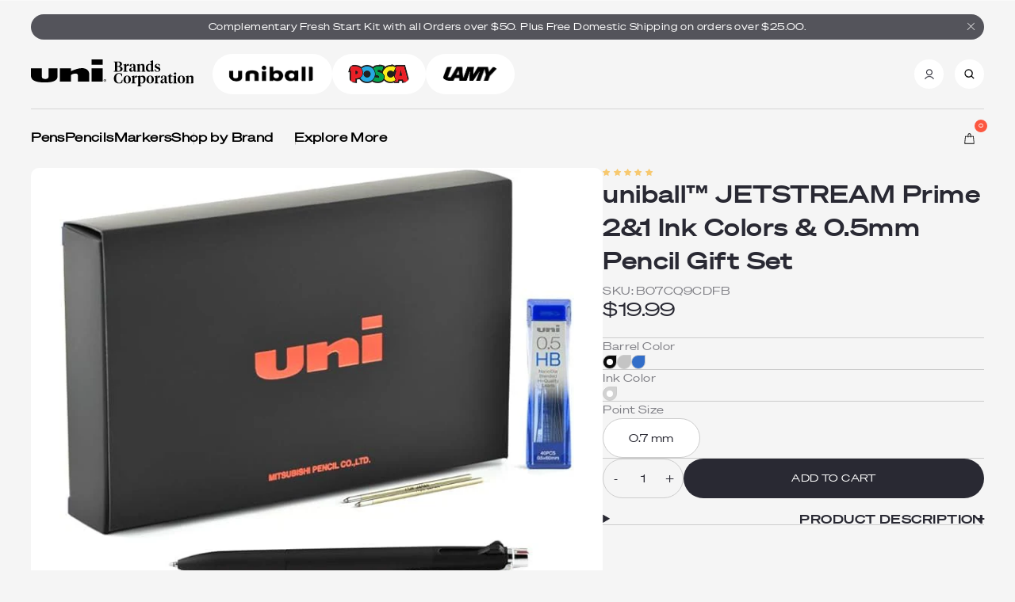

--- FILE ---
content_type: text/html; charset=utf-8
request_url: https://www.unibrands.co/collections/shop-all/products/jetstream-prime-2-1-red-black-0-7mm-ink-0-5mm-pencil-with-gift-box
body_size: 57686
content:
<!doctype html>
<!--[if IE 8]> <html class="no-js lt-ie9" lang="en"> <![endif]-->
<!--[if IE 9 ]> <html class="ie9 no-js"> <![endif]-->
<!-- [if (gt IE 9)|!(IE)]><! -->
<html class="no-js">
  <!-- <![endif] -->
  <head>
    <!-- Google Tag Manager -->
    <script>
      (function(w,d,s,l,i){w[l]=w[l]||[];w[l].push({'gtm.start':
      new Date().getTime(),event:'gtm.js'});var f=d.getElementsByTagName(s)[0],
      j=d.createElement(s),dl=l!='dataLayer'?'&l='+l:'';j.async=true;j.src=
      'https://www.googletagmanager.com/gtm.js?id='+i+dl;f.parentNode.insertBefore(j,f);
      })(window,document,'script','dataLayer','GTM-M5N9MJQB');
    </script>
    <!-- End Google Tag Manager -->
    
    
    
           




















    
    <meta name="google-site-verification" content="MxguEv0Bjt00VvRomjhvOGLPLi3rdl65V1amZWOII44">
    <meta name="google-site-verification" content="ngttygbpNLC08AKcADKq7crfIEr5PNcdqVmx-AhBmys">
    <!-- Basic page needs ================================================== -->
    <meta charset="utf-8">
    <meta http-equiv="Content-Type" content="text/html; charset=utf-8">
    <link rel="shortcut icon" href="//www.unibrands.co/cdn/shop/t/38/assets/uniball-favicon-compressed-32x32.png?v=164051728614033636811758028301" type="image/png">
    
      <title>
        uniball™ JETSTREAM Prime 2&amp;1 Ink Colors &amp; 0.5mm Pencil Gift Set
        
      </title>
    

    
      <meta name="description" content="uni JETSTREAM Prime 2&amp;amp;1 Box, available only on uniballco.com. Our unique JETSTREAM pens include uni Super Ink™, our most innovative ink, for unparalleled smoothness and crisp, vivid lines. The JETSTREAM Prime 2&amp;amp;1 features an all metal body, a mechanical pencil with our NanoDiamond, break resistant lead, a black">
    

    <!-- Helpers ================================================== -->
    <!-- /snippets/social-meta-tags.liquid -->


  <meta property="og:type" content="product">
  <meta property="og:title" content="uniball™ JETSTREAM Prime 2&amp;1 Ink Colors &amp; 0.5mm Pencil Gift Set">
  
  <meta property="og:image" content="http://www.unibrands.co/cdn/shop/files/5122rJb4i7L._AC_SL1085_grande.jpg?v=1702394109">
  <meta property="og:image:secure_url" content="https://www.unibrands.co/cdn/shop/files/5122rJb4i7L._AC_SL1085_grande.jpg?v=1702394109">
  
  <meta property="og:image" content="http://www.unibrands.co/cdn/shop/files/51CFkoq5tnL._AC_SL1085_grande.jpg?v=1702396030">
  <meta property="og:image:secure_url" content="https://www.unibrands.co/cdn/shop/files/51CFkoq5tnL._AC_SL1085_grande.jpg?v=1702396030">
  
  <meta property="og:image" content="http://www.unibrands.co/cdn/shop/files/517-3krA3NL._AC_SX679_grande.jpg?v=1702396030">
  <meta property="og:image:secure_url" content="https://www.unibrands.co/cdn/shop/files/517-3krA3NL._AC_SX679_grande.jpg?v=1702396030">
  
  <meta property="og:price:amount" content="19.99">
  <meta property="og:price:currency" content="USD">


  <meta property="og:description" content="uni JETSTREAM Prime 2&amp;amp;1 Box, available only on uniballco.com. Our unique JETSTREAM pens include uni Super Ink™, our most innovative ink, for unparalleled smoothness and crisp, vivid lines. The JETSTREAM Prime 2&amp;amp;1 features an all metal body, a mechanical pencil with our NanoDiamond, break resistant lead, a black">

  <meta property="og:url" content="https://www.unibrands.co/products/jetstream-prime-2-1-red-black-0-7mm-ink-0-5mm-pencil-with-gift-box">
  <meta property="og:site_name" content="uniball">





<meta name="twitter:card" content="summary">

  <meta name="twitter:title" content="uniball™ JETSTREAM Prime 2&1 Ink Colors & 0.5mm Pencil Gift Set">
  <meta name="twitter:description" content="uni JETSTREAM Prime 2&amp;amp;1 Box, available only on uniballco.com. Our unique JETSTREAM pens include uni Super Ink™, our most innovative ink, for unparalleled smoothness and crisp, vivid lines. The JETSTREAM Prime 2&amp;amp;1 features an all metal body, a mechanical pencil with our NanoDiamond, break resistant lead, a black JETSTREAM ink 0.7mm ballpoint tip, and a red JETSTREAM ink 0.7mm ballpoint tip. uni JETSTREAM Ink combines the smooth flow of gel ink and the crisp lines of a ballpoint, uni has developed a hybrid ink that penetrates paper easily – without smearing, fading, or washing away. The combination of pigment and new color material provides black density 2x that of conventional ink. uni Super Ink™: Protects against water, fading, and fraud Low viscosity, highly lubricating solvent for an incredibly smooth feel Quick-drying ink – perfect for left-handed writers. Retractable/permanent ballpoint pen">
  <meta name="twitter:image" content="https://www.unibrands.co/cdn/shop/files/5122rJb4i7L._AC_SL1085_medium.jpg?v=1702394109">
  <meta name="twitter:image:width" content="240">
  <meta name="twitter:image:height" content="240">


    <link rel="canonical" href="https://www.unibrands.co/products/jetstream-prime-2-1-red-black-0-7mm-ink-0-5mm-pencil-with-gift-box">
    
      <meta name="viewport" content="width=device-width, initial-scale=1, minimum-scale=1, maximum-scale=1">
    
    <meta name="theme-color" content="">
    <!-- CSS ================================================== -->
    <link href="//www.unibrands.co/cdn/shop/t/38/assets/fonts.css?v=52715913368301369301758028299" rel="stylesheet" type="text/css" media="all" />
    <link href="//www.unibrands.co/cdn/shop/t/38/assets/reset.css?v=65743987863346838391758028300" rel="stylesheet" type="text/css" media="all" />
    <link href="//www.unibrands.co/cdn/shop/t/38/assets/jquery.mCustomScrollbar.css?v=83911545333929170431758028299" rel="stylesheet" type="text/css" media="all" />
    <link href="//www.unibrands.co/cdn/shop/t/38/assets/lightcase.css?v=3817586130520696451758028299" rel="stylesheet" type="text/css" media="all" />
    <link href="//www.unibrands.co/cdn/shop/t/38/assets/owl.carousel.min.css?v=139870030978820801301758028300" rel="stylesheet" type="text/css" media="all" />
    <link href="//www.unibrands.co/cdn/shop/t/38/assets/variables.css?v=30734426669943325601758028301" rel="stylesheet" type="text/css" media="all" />
    <link href="//www.unibrands.co/cdn/shop/t/38/assets/colors.css?v=153636183617586417131758907239" rel="stylesheet" type="text/css" media="all" />
    <link href="//www.unibrands.co/cdn/shop/t/38/assets/main.css?v=94376818362728211761761343392" rel="stylesheet" type="text/css" media="all" />
    <link href="//www.unibrands.co/cdn/shop/t/38/assets/responsive.css?v=66028678715019808941759872311" rel="stylesheet" type="text/css" media="all" />
    
      <link href="//www.unibrands.co/cdn/shop/t/38/assets/jquery.fancybox.css?v=89610375720255671161758028299" rel="stylesheet" type="text/css" media="all" />
      <link href="//www.unibrands.co/cdn/shop/t/38/assets/product.custom.css?v=102878400516924524811761239179" rel="stylesheet" type="text/css" media="all" />
      <link href="//www.unibrands.co/cdn/shop/t/38/assets/product.judgeme-carousel.css?v=106039168537207841291758028300" rel="stylesheet" type="text/css" media="all" />
      <script src="//www.unibrands.co/cdn/shop/t/38/assets/product.custom.js?v=117368396128976636381759955916" type="text/javascript"></script>
      <link href="//www.unibrands.co/cdn/shop/t/38/assets/product-grid-item.css?v=112457337115954416111759874982" rel="stylesheet" type="text/css" media="all" />
      <link href="//www.unibrands.co/cdn/shop/t/38/assets/product-options.css?v=19521499978991007461759872311" rel="stylesheet" type="text/css" media="all" />
    
    <link href="//www.unibrands.co/cdn/shop/t/38/assets/animate.css?v=169387759520492769271758028298" rel="stylesheet" type="text/css" media="all" />
    <!--
      
      
      
      <link href="//www.unibrands.co/cdn/shop/t/38/assets/layout_full_width.scss.css?v=124375699087234838421758028332" rel="stylesheet" type="text/css" media="all" />
      
    -->
    <link href="//www.unibrands.co/cdn/shop/t/38/assets/disable_border_radius.scss.css?v=51804559863472518441758028332" rel="stylesheet" type="text/css" media="all" />
    <!-- Header hook for plugins ================================================== -->
    <script>window.performance && window.performance.mark && window.performance.mark('shopify.content_for_header.start');</script><meta name="google-site-verification" content="onxSUJt_tBVOm8x5Yk8DMleP0E4rGPyfd1ULI0DybO4">
<meta id="shopify-digital-wallet" name="shopify-digital-wallet" content="/26674397390/digital_wallets/dialog">
<meta name="shopify-checkout-api-token" content="d8f70637fce0d98a056415767a5c7543">
<meta id="in-context-paypal-metadata" data-shop-id="26674397390" data-venmo-supported="false" data-environment="production" data-locale="en_US" data-paypal-v4="true" data-currency="USD">
<link rel="alternate" type="application/json+oembed" href="https://www.unibrands.co/products/jetstream-prime-2-1-red-black-0-7mm-ink-0-5mm-pencil-with-gift-box.oembed">
<script async="async" src="/checkouts/internal/preloads.js?locale=en-US"></script>
<link rel="preconnect" href="https://shop.app" crossorigin="anonymous">
<script async="async" src="https://shop.app/checkouts/internal/preloads.js?locale=en-US&shop_id=26674397390" crossorigin="anonymous"></script>
<script id="apple-pay-shop-capabilities" type="application/json">{"shopId":26674397390,"countryCode":"US","currencyCode":"USD","merchantCapabilities":["supports3DS"],"merchantId":"gid:\/\/shopify\/Shop\/26674397390","merchantName":"uniball","requiredBillingContactFields":["postalAddress","email"],"requiredShippingContactFields":["postalAddress","email"],"shippingType":"shipping","supportedNetworks":["visa","masterCard","amex","discover","elo","jcb"],"total":{"type":"pending","label":"uniball","amount":"1.00"},"shopifyPaymentsEnabled":true,"supportsSubscriptions":true}</script>
<script id="shopify-features" type="application/json">{"accessToken":"d8f70637fce0d98a056415767a5c7543","betas":["rich-media-storefront-analytics"],"domain":"www.unibrands.co","predictiveSearch":true,"shopId":26674397390,"locale":"en"}</script>
<script>var Shopify = Shopify || {};
Shopify.shop = "uniballco.myshopify.com";
Shopify.locale = "en";
Shopify.currency = {"active":"USD","rate":"1.0"};
Shopify.country = "US";
Shopify.theme = {"name":"Mighty UNI Refresh 2025","id":135995031758,"schema_name":"Javier","schema_version":"1.0.0","theme_store_id":null,"role":"main"};
Shopify.theme.handle = "null";
Shopify.theme.style = {"id":null,"handle":null};
Shopify.cdnHost = "www.unibrands.co/cdn";
Shopify.routes = Shopify.routes || {};
Shopify.routes.root = "/";</script>
<script type="module">!function(o){(o.Shopify=o.Shopify||{}).modules=!0}(window);</script>
<script>!function(o){function n(){var o=[];function n(){o.push(Array.prototype.slice.apply(arguments))}return n.q=o,n}var t=o.Shopify=o.Shopify||{};t.loadFeatures=n(),t.autoloadFeatures=n()}(window);</script>
<script>
  window.ShopifyPay = window.ShopifyPay || {};
  window.ShopifyPay.apiHost = "shop.app\/pay";
  window.ShopifyPay.redirectState = null;
</script>
<script id="shop-js-analytics" type="application/json">{"pageType":"product"}</script>
<script defer="defer" async type="module" src="//www.unibrands.co/cdn/shopifycloud/shop-js/modules/v2/client.init-shop-cart-sync_C5BV16lS.en.esm.js"></script>
<script defer="defer" async type="module" src="//www.unibrands.co/cdn/shopifycloud/shop-js/modules/v2/chunk.common_CygWptCX.esm.js"></script>
<script type="module">
  await import("//www.unibrands.co/cdn/shopifycloud/shop-js/modules/v2/client.init-shop-cart-sync_C5BV16lS.en.esm.js");
await import("//www.unibrands.co/cdn/shopifycloud/shop-js/modules/v2/chunk.common_CygWptCX.esm.js");

  window.Shopify.SignInWithShop?.initShopCartSync?.({"fedCMEnabled":true,"windoidEnabled":true});

</script>
<script>
  window.Shopify = window.Shopify || {};
  if (!window.Shopify.featureAssets) window.Shopify.featureAssets = {};
  window.Shopify.featureAssets['shop-js'] = {"shop-cart-sync":["modules/v2/client.shop-cart-sync_ZFArdW7E.en.esm.js","modules/v2/chunk.common_CygWptCX.esm.js"],"init-fed-cm":["modules/v2/client.init-fed-cm_CmiC4vf6.en.esm.js","modules/v2/chunk.common_CygWptCX.esm.js"],"shop-button":["modules/v2/client.shop-button_tlx5R9nI.en.esm.js","modules/v2/chunk.common_CygWptCX.esm.js"],"shop-cash-offers":["modules/v2/client.shop-cash-offers_DOA2yAJr.en.esm.js","modules/v2/chunk.common_CygWptCX.esm.js","modules/v2/chunk.modal_D71HUcav.esm.js"],"init-windoid":["modules/v2/client.init-windoid_sURxWdc1.en.esm.js","modules/v2/chunk.common_CygWptCX.esm.js"],"shop-toast-manager":["modules/v2/client.shop-toast-manager_ClPi3nE9.en.esm.js","modules/v2/chunk.common_CygWptCX.esm.js"],"init-shop-email-lookup-coordinator":["modules/v2/client.init-shop-email-lookup-coordinator_B8hsDcYM.en.esm.js","modules/v2/chunk.common_CygWptCX.esm.js"],"init-shop-cart-sync":["modules/v2/client.init-shop-cart-sync_C5BV16lS.en.esm.js","modules/v2/chunk.common_CygWptCX.esm.js"],"avatar":["modules/v2/client.avatar_BTnouDA3.en.esm.js"],"pay-button":["modules/v2/client.pay-button_FdsNuTd3.en.esm.js","modules/v2/chunk.common_CygWptCX.esm.js"],"init-customer-accounts":["modules/v2/client.init-customer-accounts_DxDtT_ad.en.esm.js","modules/v2/client.shop-login-button_C5VAVYt1.en.esm.js","modules/v2/chunk.common_CygWptCX.esm.js","modules/v2/chunk.modal_D71HUcav.esm.js"],"init-shop-for-new-customer-accounts":["modules/v2/client.init-shop-for-new-customer-accounts_ChsxoAhi.en.esm.js","modules/v2/client.shop-login-button_C5VAVYt1.en.esm.js","modules/v2/chunk.common_CygWptCX.esm.js","modules/v2/chunk.modal_D71HUcav.esm.js"],"shop-login-button":["modules/v2/client.shop-login-button_C5VAVYt1.en.esm.js","modules/v2/chunk.common_CygWptCX.esm.js","modules/v2/chunk.modal_D71HUcav.esm.js"],"init-customer-accounts-sign-up":["modules/v2/client.init-customer-accounts-sign-up_CPSyQ0Tj.en.esm.js","modules/v2/client.shop-login-button_C5VAVYt1.en.esm.js","modules/v2/chunk.common_CygWptCX.esm.js","modules/v2/chunk.modal_D71HUcav.esm.js"],"shop-follow-button":["modules/v2/client.shop-follow-button_Cva4Ekp9.en.esm.js","modules/v2/chunk.common_CygWptCX.esm.js","modules/v2/chunk.modal_D71HUcav.esm.js"],"checkout-modal":["modules/v2/client.checkout-modal_BPM8l0SH.en.esm.js","modules/v2/chunk.common_CygWptCX.esm.js","modules/v2/chunk.modal_D71HUcav.esm.js"],"lead-capture":["modules/v2/client.lead-capture_Bi8yE_yS.en.esm.js","modules/v2/chunk.common_CygWptCX.esm.js","modules/v2/chunk.modal_D71HUcav.esm.js"],"shop-login":["modules/v2/client.shop-login_D6lNrXab.en.esm.js","modules/v2/chunk.common_CygWptCX.esm.js","modules/v2/chunk.modal_D71HUcav.esm.js"],"payment-terms":["modules/v2/client.payment-terms_CZxnsJam.en.esm.js","modules/v2/chunk.common_CygWptCX.esm.js","modules/v2/chunk.modal_D71HUcav.esm.js"]};
</script>
<script>(function() {
  var isLoaded = false;
  function asyncLoad() {
    if (isLoaded) return;
    isLoaded = true;
    var urls = ["https:\/\/chimpstatic.com\/mcjs-connected\/js\/users\/63c6d5e621215212229f39951\/376e9b1f296c9f98d658dbd1c.js?shop=uniballco.myshopify.com","https:\/\/intg.snapchat.com\/shopify\/shopify-scevent-init.js?id=3ca9e7e4-df55-4b7c-885f-6a17d2645525\u0026shop=uniballco.myshopify.com","https:\/\/cdn.attn.tv\/uni\/dtag.js?shop=uniballco.myshopify.com","https:\/\/d9fvwtvqz2fm1.cloudfront.net\/shop\/js\/discount-on-cart-pro.min.js?shop=uniballco.myshopify.com"];
    for (var i = 0; i < urls.length; i++) {
      var s = document.createElement('script');
      s.type = 'text/javascript';
      s.async = true;
      s.src = urls[i];
      var x = document.getElementsByTagName('script')[0];
      x.parentNode.insertBefore(s, x);
    }
  };
  if(window.attachEvent) {
    window.attachEvent('onload', asyncLoad);
  } else {
    window.addEventListener('load', asyncLoad, false);
  }
})();</script>
<script id="__st">var __st={"a":26674397390,"offset":-21600,"reqid":"840553e3-e81b-45a8-9b2c-c8c9b5362e1c-1768793250","pageurl":"www.unibrands.co\/collections\/shop-all\/products\/jetstream-prime-2-1-red-black-0-7mm-ink-0-5mm-pencil-with-gift-box","u":"7f92d180159a","p":"product","rtyp":"product","rid":7301634097358};</script>
<script>window.ShopifyPaypalV4VisibilityTracking = true;</script>
<script id="captcha-bootstrap">!function(){'use strict';const t='contact',e='account',n='new_comment',o=[[t,t],['blogs',n],['comments',n],[t,'customer']],c=[[e,'customer_login'],[e,'guest_login'],[e,'recover_customer_password'],[e,'create_customer']],r=t=>t.map((([t,e])=>`form[action*='/${t}']:not([data-nocaptcha='true']) input[name='form_type'][value='${e}']`)).join(','),a=t=>()=>t?[...document.querySelectorAll(t)].map((t=>t.form)):[];function s(){const t=[...o],e=r(t);return a(e)}const i='password',u='form_key',d=['recaptcha-v3-token','g-recaptcha-response','h-captcha-response',i],f=()=>{try{return window.sessionStorage}catch{return}},m='__shopify_v',_=t=>t.elements[u];function p(t,e,n=!1){try{const o=window.sessionStorage,c=JSON.parse(o.getItem(e)),{data:r}=function(t){const{data:e,action:n}=t;return t[m]||n?{data:e,action:n}:{data:t,action:n}}(c);for(const[e,n]of Object.entries(r))t.elements[e]&&(t.elements[e].value=n);n&&o.removeItem(e)}catch(o){console.error('form repopulation failed',{error:o})}}const l='form_type',E='cptcha';function T(t){t.dataset[E]=!0}const w=window,h=w.document,L='Shopify',v='ce_forms',y='captcha';let A=!1;((t,e)=>{const n=(g='f06e6c50-85a8-45c8-87d0-21a2b65856fe',I='https://cdn.shopify.com/shopifycloud/storefront-forms-hcaptcha/ce_storefront_forms_captcha_hcaptcha.v1.5.2.iife.js',D={infoText:'Protected by hCaptcha',privacyText:'Privacy',termsText:'Terms'},(t,e,n)=>{const o=w[L][v],c=o.bindForm;if(c)return c(t,g,e,D).then(n);var r;o.q.push([[t,g,e,D],n]),r=I,A||(h.body.append(Object.assign(h.createElement('script'),{id:'captcha-provider',async:!0,src:r})),A=!0)});var g,I,D;w[L]=w[L]||{},w[L][v]=w[L][v]||{},w[L][v].q=[],w[L][y]=w[L][y]||{},w[L][y].protect=function(t,e){n(t,void 0,e),T(t)},Object.freeze(w[L][y]),function(t,e,n,w,h,L){const[v,y,A,g]=function(t,e,n){const i=e?o:[],u=t?c:[],d=[...i,...u],f=r(d),m=r(i),_=r(d.filter((([t,e])=>n.includes(e))));return[a(f),a(m),a(_),s()]}(w,h,L),I=t=>{const e=t.target;return e instanceof HTMLFormElement?e:e&&e.form},D=t=>v().includes(t);t.addEventListener('submit',(t=>{const e=I(t);if(!e)return;const n=D(e)&&!e.dataset.hcaptchaBound&&!e.dataset.recaptchaBound,o=_(e),c=g().includes(e)&&(!o||!o.value);(n||c)&&t.preventDefault(),c&&!n&&(function(t){try{if(!f())return;!function(t){const e=f();if(!e)return;const n=_(t);if(!n)return;const o=n.value;o&&e.removeItem(o)}(t);const e=Array.from(Array(32),(()=>Math.random().toString(36)[2])).join('');!function(t,e){_(t)||t.append(Object.assign(document.createElement('input'),{type:'hidden',name:u})),t.elements[u].value=e}(t,e),function(t,e){const n=f();if(!n)return;const o=[...t.querySelectorAll(`input[type='${i}']`)].map((({name:t})=>t)),c=[...d,...o],r={};for(const[a,s]of new FormData(t).entries())c.includes(a)||(r[a]=s);n.setItem(e,JSON.stringify({[m]:1,action:t.action,data:r}))}(t,e)}catch(e){console.error('failed to persist form',e)}}(e),e.submit())}));const S=(t,e)=>{t&&!t.dataset[E]&&(n(t,e.some((e=>e===t))),T(t))};for(const o of['focusin','change'])t.addEventListener(o,(t=>{const e=I(t);D(e)&&S(e,y())}));const B=e.get('form_key'),M=e.get(l),P=B&&M;t.addEventListener('DOMContentLoaded',(()=>{const t=y();if(P)for(const e of t)e.elements[l].value===M&&p(e,B);[...new Set([...A(),...v().filter((t=>'true'===t.dataset.shopifyCaptcha))])].forEach((e=>S(e,t)))}))}(h,new URLSearchParams(w.location.search),n,t,e,['guest_login'])})(!0,!0)}();</script>
<script integrity="sha256-4kQ18oKyAcykRKYeNunJcIwy7WH5gtpwJnB7kiuLZ1E=" data-source-attribution="shopify.loadfeatures" defer="defer" src="//www.unibrands.co/cdn/shopifycloud/storefront/assets/storefront/load_feature-a0a9edcb.js" crossorigin="anonymous"></script>
<script crossorigin="anonymous" defer="defer" src="//www.unibrands.co/cdn/shopifycloud/storefront/assets/shopify_pay/storefront-65b4c6d7.js?v=20250812"></script>
<script data-source-attribution="shopify.dynamic_checkout.dynamic.init">var Shopify=Shopify||{};Shopify.PaymentButton=Shopify.PaymentButton||{isStorefrontPortableWallets:!0,init:function(){window.Shopify.PaymentButton.init=function(){};var t=document.createElement("script");t.src="https://www.unibrands.co/cdn/shopifycloud/portable-wallets/latest/portable-wallets.en.js",t.type="module",document.head.appendChild(t)}};
</script>
<script data-source-attribution="shopify.dynamic_checkout.buyer_consent">
  function portableWalletsHideBuyerConsent(e){var t=document.getElementById("shopify-buyer-consent"),n=document.getElementById("shopify-subscription-policy-button");t&&n&&(t.classList.add("hidden"),t.setAttribute("aria-hidden","true"),n.removeEventListener("click",e))}function portableWalletsShowBuyerConsent(e){var t=document.getElementById("shopify-buyer-consent"),n=document.getElementById("shopify-subscription-policy-button");t&&n&&(t.classList.remove("hidden"),t.removeAttribute("aria-hidden"),n.addEventListener("click",e))}window.Shopify?.PaymentButton&&(window.Shopify.PaymentButton.hideBuyerConsent=portableWalletsHideBuyerConsent,window.Shopify.PaymentButton.showBuyerConsent=portableWalletsShowBuyerConsent);
</script>
<script data-source-attribution="shopify.dynamic_checkout.cart.bootstrap">document.addEventListener("DOMContentLoaded",(function(){function t(){return document.querySelector("shopify-accelerated-checkout-cart, shopify-accelerated-checkout")}if(t())Shopify.PaymentButton.init();else{new MutationObserver((function(e,n){t()&&(Shopify.PaymentButton.init(),n.disconnect())})).observe(document.body,{childList:!0,subtree:!0})}}));
</script>
<link id="shopify-accelerated-checkout-styles" rel="stylesheet" media="screen" href="https://www.unibrands.co/cdn/shopifycloud/portable-wallets/latest/accelerated-checkout-backwards-compat.css" crossorigin="anonymous">
<style id="shopify-accelerated-checkout-cart">
        #shopify-buyer-consent {
  margin-top: 1em;
  display: inline-block;
  width: 100%;
}

#shopify-buyer-consent.hidden {
  display: none;
}

#shopify-subscription-policy-button {
  background: none;
  border: none;
  padding: 0;
  text-decoration: underline;
  font-size: inherit;
  cursor: pointer;
}

#shopify-subscription-policy-button::before {
  box-shadow: none;
}

      </style>
<link rel="stylesheet" media="screen" href="//www.unibrands.co/cdn/shop/t/38/compiled_assets/styles.css?11836">
<script id="sections-script" data-sections="recommended-products" defer="defer" src="//www.unibrands.co/cdn/shop/t/38/compiled_assets/scripts.js?11836"></script>
<script>window.performance && window.performance.mark && window.performance.mark('shopify.content_for_header.end');</script>
    <!-- /snippets/oldIE-js.liquid -->


<!--[if lt IE 9]>
<script src="//cdnjs.cloudflare.com/ajax/libs/html5shiv/3.7.2/html5shiv.min.js" type="text/javascript"></script>
<script src="//www.unibrands.co/cdn/shop/t/38/assets/respond.min.js?v=52248677837542619231758028300" type="text/javascript"></script>
<link href="//www.unibrands.co/cdn/shop/t/38/assets/respond-proxy.html" id="respond-proxy" rel="respond-proxy" />
<link href="//www.unibrands.co/search?q=978ae88b77e92639f380c6d1af40c2ca" id="respond-redirect" rel="respond-redirect" />
<script src="//www.unibrands.co/search?q=978ae88b77e92639f380c6d1af40c2ca" type="text/javascript"></script>
<![endif]-->


    <script src="//ajax.googleapis.com/ajax/libs/jquery/2.2.4/jquery.min.js" type="text/javascript"></script>
    <script src="//www.unibrands.co/cdn/shop/t/38/assets/modernizr.min.js?v=137617515274177302221758028300" type="text/javascript"></script>
    <script src="//www.unibrands.co/cdn/shop/t/38/assets/bootstrap.min.js?v=135618559580299884151758028298" type="text/javascript"></script>
    <script src="//www.unibrands.co/cdn/shop/t/38/assets/jquery.mCustomScrollbar.concat.min.js?v=67627842833371409751758028299" type="text/javascript"></script>
    <script src="//www.unibrands.co/cdn/shop/t/38/assets/lightcase.js?v=96716403124470317271758028299" type="text/javascript"></script>
    <script src="//www.unibrands.co/cdn/shop/t/38/assets/jquery.cookie.min.js?v=113784731530645731731758028299" type="text/javascript"></script>
    
    <script src="//www.unibrands.co/cdn/shop/t/38/assets/theme-scripts.js?v=98584806825111230991758028301" type="text/javascript"></script>
    <script src="//www.unibrands.co/cdn/shop/t/38/assets/w3color.js?v=112747881169065569531758028301" type="text/javascript"></script>
    <script src="//www.unibrands.co/cdn/shop/t/38/assets/custom.js?v=28191975506610102871758028298" type="text/javascript"></script>
    
      <link
        href="//fonts.googleapis.com/css?family=Muli:300italic,400italic,600italic,700italic,800italic,700,300,600,800,400&amp;subset=cyrillic-ext,greek-ext,latin,latin-ext,cyrillic,greek,vietnamese"
        rel="stylesheet"
        type="text/css"
      >
    
    
      <link
        href="//fonts.googleapis.com/css?family=Muli:300italic,400italic,600italic,700italic,800italic,700,300,600,800,400&amp;subset=cyrillic-ext,greek-ext,latin,latin-ext,cyrillic,greek,vietnamese"
        rel="stylesheet"
        type="text/css"
      >
    
    <script type="text/javascript">
      var productsObj = {};
      var swatch_color_enable = true;
      var asset_url = '//www.unibrands.co/cdn/shop/t/38/assets//?11836';
      var money_format = '<span class="money">${{amount}}</span>';
      var multi_language = false;
    </script>
    <script src="//www.unibrands.co/cdn/shop/t/38/assets/lang2.js?v=82622159792872119671758028299" type="text/javascript"></script>
<script>
  var translator = {
    current_lang : jQuery.cookie("language"),
    init: function() {
      translator.updateStyling();	 
      translator.updateLangSwitcher();
    },
    updateStyling: function() {
        var style;
        if (translator.isLang2()) {
          style = "<style>*[data-translate] {visibility:hidden} .lang1 {display:none}</style>";          
        } else {
          style = "<style>*[data-translate] {visibility:visible} .lang2 {display:none}</style>";
        }
        jQuery('head').append(style);
    },
    updateLangSwitcher: function() { 
      if (translator.isLang2()) {
        jQuery(".current-language span").removeClass('active');
        jQuery(".current-language span[class=lang-2]").addClass("active");
      }
    },
    getTextToTranslate: function(selector) {
      var result = window.lang2;
      var params;
      if (selector.indexOf("|") > 0) {
        var devideList = selector.split("|");
        selector = devideList[0];
        params = devideList[1].split(",");
      }

      var selectorArr = selector.split('.');
      if (selectorArr) {
        for (var i = 0; i < selectorArr.length; i++) {
            result = result[selectorArr[i]];
        }
      } else {
        result = result[selector];
      }
      if (result && result.one && result.other) {
        var countEqual1 = true;
        for (var i = 0; i < params.length; i++) {
          if (params[i].indexOf("count") >= 0) {
            variables = params[i].split(":");
            if (variables.length>1) {
              var count = variables[1];
              if (count > 1) {
                countEqual1 = false;
              }
            }
          }
        } 
        if (countEqual1) {
          result = result.one;
        } else {
          result = result.other;
        }
      } 
      
      if (params && params.length>0) {
        result = result.replace(/{{\s*/g, "{{");
        result = result.replace(/\s*}}/g, "}}");
        for (var i = 0; i < params.length; i++) {
          variables = params[i].split(":");
          if (variables.length>1) {
            result = result.replace("{{"+variables[0]+"}}", variables[1]);
          }          
        }
      }
      

      return result;
    },
    isLang2: function() {
      return translator.current_lang && translator.current_lang == 2;
    }, 
    doTranslate: function(blockSelector) {
      if (translator.isLang2()) {
        jQuery(blockSelector + " [data-translate]").each(function(e) {          
          var item = jQuery(this);
          var selector = item.attr("data-translate");
          var text = translator.getTextToTranslate(selector); 
          if (item.attr("translate-item")) {
            var attribute = item.attr("translate-item");
            if (attribute == 'blog-date-author') {
              item.html(text);
            } else if (attribute!="") {            
              item.attr(attribute,text);
            }
          } else if (item.is("input")) { 
            if(item.is("input[type=search]")){
            	item.attr("placeholder", text);
            }else{
            	item.val(text);
            }
            
          } else {
            item.text(text);
          }
          item.css("visibility","visible");
        });
      }
    }   
  };
  translator.init(); 
  jQuery(document).ready(function() {     
    jQuery('.select-language a').on('click', function(){ 
      var value = jQuery(this).data('lang');
      jQuery.cookie('language', value, {expires:10, path:'/'});
      location.reload();
    });
  	translator.doTranslate("body");
  });
</script>
    <style>
      
      .product-view .product-options .selector-wrapper {
        display: none;
      }
      
      
      
      
    </style>

    <!-- Global site tag (gtag.js) - Google Marketing Platform -->
    <script async src="https://www.googletagmanager.com/gtag/js?id=DC-11927088"></script>
    <script>
      window.dataLayer = window.dataLayer || [];
      function gtag(){dataLayer.push(arguments);}
      gtag('js', new Date());

      gtag('config', 'DC-11927088');
    </script>
    <!-- End of global site tag -->
    <!-- Facebook Pixel Code -->
    <script>
      !function(f,b,e,v,n,t,s)
      {if(f.fbq)return;n=f.fbq=function(){n.callMethod?
      n.callMethod.apply(n,arguments):n.queue.push(arguments)};
      if(!f._fbq)f._fbq=n;n.push=n;n.loaded=!0;n.version='2.0';
      n.queue=[];t=b.createElement(e);t.async=!0;
      t.src=v;s=b.getElementsByTagName(e)[0];
      s.parentNode.insertBefore(t,s)}(window, document,'script',
      'https://connect.facebook.net/en_US/fbevents.js');
      fbq('init', '568521294528666');
      fbq('track', 'PageView');
    </script>
    <noscript>
      <img
        height="1"
        width="1"
        style="display:none"
        src="https://www.facebook.com/tr?id=568521294528666&ev=PageView&noscript=1"
      >
    </noscript>
    <!-- End Facebook Pixel Code -->

    <!--
      Event snippet for uni-ball - General Pageview on : Please do not remove.
      Place this snippet on pages with events you’re tracking.
      Creation date: 07/06/2022
    -->
    <script>
      gtag('event', 'conversion', {
       'allow_custom_scripts': true,
       'send_to': 'DC-11927088/pagev0/uni-b0+standard'
      });
    </script>
    <noscript>
      <img
        src="https://ad.doubleclick.net/ddm/activity/src=11927088;type=pagev0;cat=uni-b0;dc_lat=;dc_rdid=;tag_for_child_directed_treatment=;tfua=;npa=;gdpr=${GDPR};gdpr_consent=${GDPR_CONSENT_755};ord=1?"
        width="1"
        height="1"
        alt=""
      >
    </noscript>
    <!-- End of event snippet: Please do not remove -->

    <div class="ot-pinterest-multi-pixel"></div>


  <meta property="omega:tags" content="badge: Limited Offer, Ballpoint Pens, JETSTREAM, Mechanical Pencils, uni Super Ink, ">
  <meta property="omega:product" content="7301634097358">
  <meta property="omega:product_type" content="Ballpoint Pens">
  <meta property="omega:collections" content="280958992590, 262277202126, 262565036238, 284449046734, 293695094990, 262277300430, 276007944398, 301016875214, 301099090126, 297917841614, 301014417614, ">






    <link href="//www.unibrands.co/cdn/shop/t/38/assets/storeifyapps-formbuilder-styles.css?v=152793041783719793381758028300" rel="stylesheet" type="text/css" media="all" />

    <!-- TYPEFORM SURVEY -->
    <!--
      <div data-tf-sidetab="cXX3Co7D" data-tf-opacity="100" data-tf-iframe-props="title=Uni - Website Screening Survey" data-tf-transitive-search-params data-tf-button-color="#FF0000" data-tf-button-text="Survey for 15% off" data-tf-medium="snippet" style="all:unset;"></div><script src="//embed.typeform.com/next/embed.js"></script>
    -->

    
    
    
    
  

<!-- BEGIN app block: shopify://apps/attentive/blocks/attn-tag/8df62c72-8fe4-407e-a5b3-72132be30a0d --><script type="text/javascript" src="https://qibuh.unibrands.co/providers/atLabel/load" onerror=" var fallbackScript = document.createElement('script'); fallbackScript.src = 'https://cdn.attn.tv/uni/dtag.js'; document.head.appendChild(fallbackScript);" data-source="loaded?source=app-embed" defer="defer"></script>


<!-- END app block --><!-- BEGIN app block: shopify://apps/minmaxify-order-limits/blocks/app-embed-block/3acfba32-89f3-4377-ae20-cbb9abc48475 --><script type="text/javascript" src="https://limits.minmaxify.com/uniballco.myshopify.com?v=139a&r=20251223165624"></script>

<!-- END app block --><!-- BEGIN app block: shopify://apps/judge-me-reviews/blocks/judgeme_core/61ccd3b1-a9f2-4160-9fe9-4fec8413e5d8 --><!-- Start of Judge.me Core -->






<link rel="dns-prefetch" href="https://cdnwidget.judge.me">
<link rel="dns-prefetch" href="https://cdn.judge.me">
<link rel="dns-prefetch" href="https://cdn1.judge.me">
<link rel="dns-prefetch" href="https://api.judge.me">

<script data-cfasync='false' class='jdgm-settings-script'>window.jdgmSettings={"pagination":5,"disable_web_reviews":false,"badge_no_review_text":"No reviews","badge_n_reviews_text":"{{ n }} review/reviews","badge_star_color":"#F7C970","hide_badge_preview_if_no_reviews":true,"badge_hide_text":true,"enforce_center_preview_badge":false,"widget_title":"Customer Reviews","widget_open_form_text":"Write a review","widget_close_form_text":"Cancel review","widget_refresh_page_text":"Refresh page","widget_summary_text":"Based on {{ number_of_reviews }} review/reviews","widget_no_review_text":"Be the first to write a review","widget_name_field_text":"Display name","widget_verified_name_field_text":"Verified Name (public)","widget_name_placeholder_text":"Display name","widget_required_field_error_text":"This field is required.","widget_email_field_text":"Email address","widget_verified_email_field_text":"Verified Email (private, can not be edited)","widget_email_placeholder_text":"Your email address","widget_email_field_error_text":"Please enter a valid email address.","widget_rating_field_text":"Rating","widget_review_title_field_text":"Review Title","widget_review_title_placeholder_text":"Give your review a title","widget_review_body_field_text":"Review content","widget_review_body_placeholder_text":"Start writing here...","widget_pictures_field_text":"Picture/Video (optional)","widget_submit_review_text":"Submit Review","widget_submit_verified_review_text":"Submit Verified Review","widget_submit_success_msg_with_auto_publish":"Thank you! Please refresh the page in a few moments to see your review. You can remove or edit your review by logging into \u003ca href='https://judge.me/login' target='_blank' rel='nofollow noopener'\u003eJudge.me\u003c/a\u003e","widget_submit_success_msg_no_auto_publish":"Thank you! Your review will be published as soon as it is approved by the shop admin. You can remove or edit your review by logging into \u003ca href='https://judge.me/login' target='_blank' rel='nofollow noopener'\u003eJudge.me\u003c/a\u003e","widget_show_default_reviews_out_of_total_text":"Showing {{ n_reviews_shown }} out of {{ n_reviews }} reviews.","widget_show_all_link_text":"Show all","widget_show_less_link_text":"Show less","widget_author_said_text":"{{ reviewer_name }} said:","widget_days_text":"{{ n }} days ago","widget_weeks_text":"{{ n }} week/weeks ago","widget_months_text":"{{ n }} month/months ago","widget_years_text":"{{ n }} year/years ago","widget_yesterday_text":"Yesterday","widget_today_text":"Today","widget_replied_text":"\u003e\u003e {{ shop_name }} replied:","widget_read_more_text":"Read more","widget_reviewer_name_as_initial":"","widget_rating_filter_color":"#fbcd0a","widget_rating_filter_see_all_text":"See all reviews","widget_sorting_most_recent_text":"Most Recent","widget_sorting_highest_rating_text":"Highest Rating","widget_sorting_lowest_rating_text":"Lowest Rating","widget_sorting_with_pictures_text":"Only Pictures","widget_sorting_most_helpful_text":"Most Helpful","widget_open_question_form_text":"Ask a question","widget_reviews_subtab_text":"Reviews","widget_questions_subtab_text":"Questions","widget_question_label_text":"Question","widget_answer_label_text":"Answer","widget_question_placeholder_text":"Write your question here","widget_submit_question_text":"Submit Question","widget_question_submit_success_text":"Thank you for your question! We will notify you once it gets answered.","widget_star_color":"#F7C970","verified_badge_text":"Verified","verified_badge_bg_color":"","verified_badge_text_color":"","verified_badge_placement":"left-of-reviewer-name","widget_review_max_height":"","widget_hide_border":false,"widget_social_share":false,"widget_thumb":false,"widget_review_location_show":false,"widget_location_format":"","all_reviews_include_out_of_store_products":true,"all_reviews_out_of_store_text":"(out of store)","all_reviews_pagination":100,"all_reviews_product_name_prefix_text":"about","enable_review_pictures":true,"enable_question_anwser":false,"widget_theme":"align","review_date_format":"mm/dd/yyyy","default_sort_method":"most-recent","widget_product_reviews_subtab_text":"Product Reviews","widget_shop_reviews_subtab_text":"Shop Reviews","widget_other_products_reviews_text":"Reviews for other products","widget_store_reviews_subtab_text":"Store reviews","widget_no_store_reviews_text":"This store hasn't received any reviews yet","widget_web_restriction_product_reviews_text":"This product hasn't received any reviews yet","widget_no_items_text":"No items found","widget_show_more_text":"Show more","widget_write_a_store_review_text":"Write a Store Review","widget_other_languages_heading":"Reviews in Other Languages","widget_translate_review_text":"Translate review to {{ language }}","widget_translating_review_text":"Translating...","widget_show_original_translation_text":"Show original ({{ language }})","widget_translate_review_failed_text":"Review couldn't be translated.","widget_translate_review_retry_text":"Retry","widget_translate_review_try_again_later_text":"Try again later","show_product_url_for_grouped_product":false,"widget_sorting_pictures_first_text":"Pictures First","show_pictures_on_all_rev_page_mobile":false,"show_pictures_on_all_rev_page_desktop":false,"floating_tab_hide_mobile_install_preference":false,"floating_tab_button_name":"★ Reviews","floating_tab_title":"Let customers speak for us","floating_tab_button_color":"","floating_tab_button_background_color":"","floating_tab_url":"","floating_tab_url_enabled":false,"floating_tab_tab_style":"text","all_reviews_text_badge_text":"Customers rate us {{ shop.metafields.judgeme.all_reviews_rating | round: 1 }}/5 based on {{ shop.metafields.judgeme.all_reviews_count }} reviews.","all_reviews_text_badge_text_branded_style":"{{ shop.metafields.judgeme.all_reviews_rating | round: 1 }} out of 5 stars based on {{ shop.metafields.judgeme.all_reviews_count }} reviews","is_all_reviews_text_badge_a_link":false,"show_stars_for_all_reviews_text_badge":false,"all_reviews_text_badge_url":"","all_reviews_text_style":"branded","all_reviews_text_color_style":"judgeme_brand_color","all_reviews_text_color":"#108474","all_reviews_text_show_jm_brand":true,"featured_carousel_show_header":true,"featured_carousel_title":"Hear from our customers","testimonials_carousel_title":"Customers are saying","videos_carousel_title":"Real customer stories","cards_carousel_title":"Customers are saying","featured_carousel_count_text":"from {{ n }} reviews","featured_carousel_add_link_to_all_reviews_page":false,"featured_carousel_url":"","featured_carousel_show_images":false,"featured_carousel_autoslide_interval":10,"featured_carousel_arrows_on_the_sides":false,"featured_carousel_height":250,"featured_carousel_width":80,"featured_carousel_image_size":0,"featured_carousel_image_height":250,"featured_carousel_arrow_color":"#eeeeee","verified_count_badge_style":"branded","verified_count_badge_orientation":"horizontal","verified_count_badge_color_style":"judgeme_brand_color","verified_count_badge_color":"#108474","is_verified_count_badge_a_link":false,"verified_count_badge_url":"","verified_count_badge_show_jm_brand":true,"widget_rating_preset_default":5,"widget_first_sub_tab":"product-reviews","widget_show_histogram":true,"widget_histogram_use_custom_color":false,"widget_pagination_use_custom_color":true,"widget_star_use_custom_color":false,"widget_verified_badge_use_custom_color":false,"widget_write_review_use_custom_color":false,"picture_reminder_submit_button":"Upload Pictures","enable_review_videos":false,"mute_video_by_default":false,"widget_sorting_videos_first_text":"Videos First","widget_review_pending_text":"Pending","featured_carousel_items_for_large_screen":1,"social_share_options_order":"Facebook,Twitter","remove_microdata_snippet":false,"disable_json_ld":false,"enable_json_ld_products":false,"preview_badge_show_question_text":false,"preview_badge_no_question_text":"No questions","preview_badge_n_question_text":"{{ number_of_questions }} question/questions","qa_badge_show_icon":false,"qa_badge_position":"same-row","remove_judgeme_branding":false,"widget_add_search_bar":false,"widget_search_bar_placeholder":"Search","widget_sorting_verified_only_text":"Verified only","featured_carousel_theme":"default","featured_carousel_show_rating":true,"featured_carousel_show_title":true,"featured_carousel_show_body":true,"featured_carousel_show_date":false,"featured_carousel_show_reviewer":true,"featured_carousel_show_product":false,"featured_carousel_header_background_color":"#108474","featured_carousel_header_text_color":"#ffffff","featured_carousel_name_product_separator":"reviewed","featured_carousel_full_star_background":"#108474","featured_carousel_empty_star_background":"#dadada","featured_carousel_vertical_theme_background":"#f9fafb","featured_carousel_verified_badge_enable":true,"featured_carousel_verified_badge_color":"#108474","featured_carousel_border_style":"round","featured_carousel_review_line_length_limit":3,"featured_carousel_more_reviews_button_text":"Read more reviews","featured_carousel_view_product_button_text":"View product","all_reviews_page_load_reviews_on":"scroll","all_reviews_page_load_more_text":"Load More Reviews","disable_fb_tab_reviews":false,"enable_ajax_cdn_cache":false,"widget_advanced_speed_features":5,"widget_public_name_text":"displayed publicly like","default_reviewer_name":"John Smith","default_reviewer_name_has_non_latin":true,"widget_reviewer_anonymous":"Anonymous","medals_widget_title":"Judge.me Review Medals","medals_widget_background_color":"#f9fafb","medals_widget_position":"footer_all_pages","medals_widget_border_color":"#f9fafb","medals_widget_verified_text_position":"left","medals_widget_use_monochromatic_version":false,"medals_widget_elements_color":"#108474","show_reviewer_avatar":true,"widget_invalid_yt_video_url_error_text":"Not a YouTube video URL","widget_max_length_field_error_text":"Please enter no more than {0} characters.","widget_show_country_flag":false,"widget_show_collected_via_shop_app":true,"widget_verified_by_shop_badge_style":"light","widget_verified_by_shop_text":"Verified by Shop","widget_show_photo_gallery":false,"widget_load_with_code_splitting":true,"widget_ugc_install_preference":false,"widget_ugc_title":"Made by us, Shared by you","widget_ugc_subtitle":"Tag us to see your picture featured in our page","widget_ugc_arrows_color":"#ffffff","widget_ugc_primary_button_text":"Buy Now","widget_ugc_primary_button_background_color":"#108474","widget_ugc_primary_button_text_color":"#ffffff","widget_ugc_primary_button_border_width":"0","widget_ugc_primary_button_border_style":"none","widget_ugc_primary_button_border_color":"#108474","widget_ugc_primary_button_border_radius":"25","widget_ugc_secondary_button_text":"Load More","widget_ugc_secondary_button_background_color":"#ffffff","widget_ugc_secondary_button_text_color":"#108474","widget_ugc_secondary_button_border_width":"2","widget_ugc_secondary_button_border_style":"solid","widget_ugc_secondary_button_border_color":"#108474","widget_ugc_secondary_button_border_radius":"25","widget_ugc_reviews_button_text":"View Reviews","widget_ugc_reviews_button_background_color":"#ffffff","widget_ugc_reviews_button_text_color":"#108474","widget_ugc_reviews_button_border_width":"2","widget_ugc_reviews_button_border_style":"solid","widget_ugc_reviews_button_border_color":"#108474","widget_ugc_reviews_button_border_radius":"25","widget_ugc_reviews_button_link_to":"judgeme-reviews-page","widget_ugc_show_post_date":true,"widget_ugc_max_width":"800","widget_rating_metafield_value_type":true,"widget_primary_color":"#2E332B","widget_enable_secondary_color":false,"widget_secondary_color":"#edf5f5","widget_summary_average_rating_text":"{{ average_rating }} out of 5","widget_media_grid_title":"Customer photos \u0026 videos","widget_media_grid_see_more_text":"See more","widget_round_style":true,"widget_show_product_medals":true,"widget_verified_by_judgeme_text":"Verified by Judge.me","widget_show_store_medals":true,"widget_verified_by_judgeme_text_in_store_medals":"Verified by Judge.me","widget_media_field_exceed_quantity_message":"Sorry, we can only accept {{ max_media }} for one review.","widget_media_field_exceed_limit_message":"{{ file_name }} is too large, please select a {{ media_type }} less than {{ size_limit }}MB.","widget_review_submitted_text":"Review Submitted!","widget_question_submitted_text":"Question Submitted!","widget_close_form_text_question":"Cancel","widget_write_your_answer_here_text":"Write your answer here","widget_enabled_branded_link":true,"widget_show_collected_by_judgeme":true,"widget_reviewer_name_color":"","widget_write_review_text_color":"#FFFFFF","widget_write_review_bg_color":"#302F2F","widget_collected_by_judgeme_text":"collected by Judge.me","widget_pagination_type":"standard","widget_load_more_text":"Load More","widget_load_more_color":"#242424","widget_full_review_text":"Full Review","widget_read_more_reviews_text":"Read More Reviews","widget_read_questions_text":"Read Questions","widget_questions_and_answers_text":"Questions \u0026 Answers","widget_verified_by_text":"Verified by","widget_verified_text":"Verified","widget_number_of_reviews_text":"{{ number_of_reviews }} reviews","widget_back_button_text":"Back","widget_next_button_text":"Next","widget_custom_forms_filter_button":"Filters","custom_forms_style":"horizontal","widget_show_review_information":false,"how_reviews_are_collected":"How reviews are collected?","widget_show_review_keywords":false,"widget_gdpr_statement":"How we use your data: We'll only contact you about the review you left, and only if necessary. By submitting your review, you agree to Judge.me's \u003ca href='https://judge.me/terms' target='_blank' rel='nofollow noopener'\u003eterms\u003c/a\u003e, \u003ca href='https://judge.me/privacy' target='_blank' rel='nofollow noopener'\u003eprivacy\u003c/a\u003e and \u003ca href='https://judge.me/content-policy' target='_blank' rel='nofollow noopener'\u003econtent\u003c/a\u003e policies.","widget_multilingual_sorting_enabled":false,"widget_translate_review_content_enabled":false,"widget_translate_review_content_method":"manual","popup_widget_review_selection":"automatically_with_pictures","popup_widget_round_border_style":true,"popup_widget_show_title":true,"popup_widget_show_body":true,"popup_widget_show_reviewer":false,"popup_widget_show_product":true,"popup_widget_show_pictures":true,"popup_widget_use_review_picture":true,"popup_widget_show_on_home_page":true,"popup_widget_show_on_product_page":true,"popup_widget_show_on_collection_page":true,"popup_widget_show_on_cart_page":true,"popup_widget_position":"bottom_left","popup_widget_first_review_delay":5,"popup_widget_duration":5,"popup_widget_interval":5,"popup_widget_review_count":5,"popup_widget_hide_on_mobile":true,"review_snippet_widget_round_border_style":true,"review_snippet_widget_card_color":"#FFFFFF","review_snippet_widget_slider_arrows_background_color":"#FFFFFF","review_snippet_widget_slider_arrows_color":"#000000","review_snippet_widget_star_color":"#108474","show_product_variant":false,"all_reviews_product_variant_label_text":"Variant: ","widget_show_verified_branding":true,"widget_ai_summary_title":"Customers say","widget_ai_summary_disclaimer":"AI-powered review summary based on recent customer reviews","widget_show_ai_summary":false,"widget_show_ai_summary_bg":false,"widget_show_review_title_input":true,"redirect_reviewers_invited_via_email":"external_form","request_store_review_after_product_review":false,"request_review_other_products_in_order":true,"review_form_color_scheme":"default","review_form_corner_style":"square","review_form_star_color":{},"review_form_text_color":"#333333","review_form_background_color":"#ffffff","review_form_field_background_color":"#fafafa","review_form_button_color":{},"review_form_button_text_color":"#ffffff","review_form_modal_overlay_color":"#000000","review_content_screen_title_text":"How would you rate this product?","review_content_introduction_text":"We would love it if you would share a bit about your experience.","store_review_form_title_text":"How would you rate this store?","store_review_form_introduction_text":"We would love it if you would share a bit about your experience.","show_review_guidance_text":true,"one_star_review_guidance_text":"Poor","five_star_review_guidance_text":"Great","customer_information_screen_title_text":"About you","customer_information_introduction_text":"Please tell us more about you.","custom_questions_screen_title_text":"Your experience in more detail","custom_questions_introduction_text":"Here are a few questions to help us understand more about your experience.","review_submitted_screen_title_text":"Thanks for your review!","review_submitted_screen_thank_you_text":"We are processing it and it will appear on the store soon.","review_submitted_screen_email_verification_text":"Please confirm your email by clicking the link we just sent you. This helps us keep reviews authentic.","review_submitted_request_store_review_text":"Would you like to share your experience of shopping with us?","review_submitted_review_other_products_text":"Would you like to review these products?","store_review_screen_title_text":"Would you like to share your experience of shopping with us?","store_review_introduction_text":"We value your feedback and use it to improve. Please share any thoughts or suggestions you have.","reviewer_media_screen_title_picture_text":"Share a picture","reviewer_media_introduction_picture_text":"Upload a photo to support your review.","reviewer_media_screen_title_video_text":"Share a video","reviewer_media_introduction_video_text":"Upload a video to support your review.","reviewer_media_screen_title_picture_or_video_text":"Share a picture or video","reviewer_media_introduction_picture_or_video_text":"Upload a photo or video to support your review.","reviewer_media_youtube_url_text":"Paste your Youtube URL here","advanced_settings_next_step_button_text":"Next","advanced_settings_close_review_button_text":"Close","modal_write_review_flow":false,"write_review_flow_required_text":"Required","write_review_flow_privacy_message_text":"We respect your privacy.","write_review_flow_anonymous_text":"Post review as anonymous","write_review_flow_visibility_text":"This won't be visible to other customers.","write_review_flow_multiple_selection_help_text":"Select as many as you like","write_review_flow_single_selection_help_text":"Select one option","write_review_flow_required_field_error_text":"This field is required","write_review_flow_invalid_email_error_text":"Please enter a valid email address","write_review_flow_max_length_error_text":"Max. {{ max_length }} characters.","write_review_flow_media_upload_text":"\u003cb\u003eClick to upload\u003c/b\u003e or drag and drop","write_review_flow_gdpr_statement":"We'll only contact you about your review if necessary. By submitting your review, you agree to our \u003ca href='https://judge.me/terms' target='_blank' rel='nofollow noopener'\u003eterms and conditions\u003c/a\u003e and \u003ca href='https://judge.me/privacy' target='_blank' rel='nofollow noopener'\u003eprivacy policy\u003c/a\u003e.","rating_only_reviews_enabled":false,"show_negative_reviews_help_screen":false,"new_review_flow_help_screen_rating_threshold":3,"negative_review_resolution_screen_title_text":"Tell us more","negative_review_resolution_text":"Your experience matters to us. If there were issues with your purchase, we're here to help. Feel free to reach out to us, we'd love the opportunity to make things right.","negative_review_resolution_button_text":"Contact us","negative_review_resolution_proceed_with_review_text":"Leave a review","negative_review_resolution_subject":"Issue with purchase from {{ shop_name }}.{{ order_name }}","preview_badge_collection_page_install_status":false,"widget_review_custom_css":".jdgm-review-widget,\n.jdgm-rev-widg {\n  font-size: 16px !important;\n}\n\n.jdgm-rev__title {\nfont-weight:bold;\n}\n\n.jdgm-rev__content .jdgm-row-rating {\nmargin-bottom:18px;\n}\n\n.jdgm-widget.jdgm-widget {\nmax-width:135.2rem!important;\n}\n\n.jdgm-rev__title, .jdgm-rev__body\u003ep, .jdgm-rev__reply-content\u003ep {\nmargin-bottom:0;\n}\n\n.jdgm-form .jdgm-star {\nfont-size:275%;\n}\n.jdgm-form {\ntext-align:left;\n}","preview_badge_custom_css":"","preview_badge_stars_count":"5-stars","featured_carousel_custom_css":".jdgm-carousel-wrapper {\n    background-color: #231F20;\n}\n\n.jdgm-carousel-title-and-link {\n    display: flex;\n    border-bottom: 1px solid #a4a4a4;\n}\n\n.jdgm-all-reviews-rating-wrapper {\n    display: none;\n}","floating_tab_custom_css":"","all_reviews_widget_custom_css":"","medals_widget_custom_css":"","verified_badge_custom_css":"","all_reviews_text_custom_css":"","transparency_badges_collected_via_store_invite":false,"transparency_badges_from_another_provider":false,"transparency_badges_collected_from_store_visitor":false,"transparency_badges_collected_by_verified_review_provider":false,"transparency_badges_earned_reward":false,"transparency_badges_collected_via_store_invite_text":"Review collected via store invitation","transparency_badges_from_another_provider_text":"Review collected from another provider","transparency_badges_collected_from_store_visitor_text":"Review collected from a store visitor","transparency_badges_written_in_google_text":"Review written in Google","transparency_badges_written_in_etsy_text":"Review written in Etsy","transparency_badges_written_in_shop_app_text":"Review written in Shop App","transparency_badges_earned_reward_text":"Review earned a reward for future purchase","product_review_widget_per_page":10,"widget_store_review_label_text":"Review about the store","checkout_comment_extension_title_on_product_page":"Customer Comments","checkout_comment_extension_num_latest_comment_show":5,"checkout_comment_extension_format":"name_and_timestamp","checkout_comment_customer_name":"last_initial","checkout_comment_comment_notification":true,"preview_badge_collection_page_install_preference":false,"preview_badge_home_page_install_preference":false,"preview_badge_product_page_install_preference":false,"review_widget_install_preference":"","review_carousel_install_preference":false,"floating_reviews_tab_install_preference":"none","verified_reviews_count_badge_install_preference":false,"all_reviews_text_install_preference":false,"review_widget_best_location":false,"judgeme_medals_install_preference":false,"review_widget_revamp_enabled":false,"review_widget_qna_enabled":false,"review_widget_header_theme":"minimal","review_widget_widget_title_enabled":true,"review_widget_header_text_size":"medium","review_widget_header_text_weight":"regular","review_widget_average_rating_style":"compact","review_widget_bar_chart_enabled":true,"review_widget_bar_chart_type":"numbers","review_widget_bar_chart_style":"standard","review_widget_expanded_media_gallery_enabled":false,"review_widget_reviews_section_theme":"standard","review_widget_image_style":"thumbnails","review_widget_review_image_ratio":"square","review_widget_stars_size":"medium","review_widget_verified_badge":"standard_text","review_widget_review_title_text_size":"medium","review_widget_review_text_size":"medium","review_widget_review_text_length":"medium","review_widget_number_of_columns_desktop":3,"review_widget_carousel_transition_speed":5,"review_widget_custom_questions_answers_display":"always","review_widget_button_text_color":"#FFFFFF","review_widget_text_color":"#000000","review_widget_lighter_text_color":"#7B7B7B","review_widget_corner_styling":"soft","review_widget_review_word_singular":"review","review_widget_review_word_plural":"reviews","review_widget_voting_label":"Helpful?","review_widget_shop_reply_label":"Reply from {{ shop_name }}:","review_widget_filters_title":"Filters","qna_widget_question_word_singular":"Question","qna_widget_question_word_plural":"Questions","qna_widget_answer_reply_label":"Answer from {{ answerer_name }}:","qna_content_screen_title_text":"Ask a question about this product","qna_widget_question_required_field_error_text":"Please enter your question.","qna_widget_flow_gdpr_statement":"We'll only contact you about your question if necessary. By submitting your question, you agree to our \u003ca href='https://judge.me/terms' target='_blank' rel='nofollow noopener'\u003eterms and conditions\u003c/a\u003e and \u003ca href='https://judge.me/privacy' target='_blank' rel='nofollow noopener'\u003eprivacy policy\u003c/a\u003e.","qna_widget_question_submitted_text":"Thanks for your question!","qna_widget_close_form_text_question":"Close","qna_widget_question_submit_success_text":"We’ll notify you by email when your question is answered.","all_reviews_widget_v2025_enabled":false,"all_reviews_widget_v2025_header_theme":"default","all_reviews_widget_v2025_widget_title_enabled":true,"all_reviews_widget_v2025_header_text_size":"medium","all_reviews_widget_v2025_header_text_weight":"regular","all_reviews_widget_v2025_average_rating_style":"compact","all_reviews_widget_v2025_bar_chart_enabled":true,"all_reviews_widget_v2025_bar_chart_type":"numbers","all_reviews_widget_v2025_bar_chart_style":"standard","all_reviews_widget_v2025_expanded_media_gallery_enabled":false,"all_reviews_widget_v2025_show_store_medals":true,"all_reviews_widget_v2025_show_photo_gallery":true,"all_reviews_widget_v2025_show_review_keywords":false,"all_reviews_widget_v2025_show_ai_summary":false,"all_reviews_widget_v2025_show_ai_summary_bg":false,"all_reviews_widget_v2025_add_search_bar":false,"all_reviews_widget_v2025_default_sort_method":"most-recent","all_reviews_widget_v2025_reviews_per_page":10,"all_reviews_widget_v2025_reviews_section_theme":"default","all_reviews_widget_v2025_image_style":"thumbnails","all_reviews_widget_v2025_review_image_ratio":"square","all_reviews_widget_v2025_stars_size":"medium","all_reviews_widget_v2025_verified_badge":"bold_badge","all_reviews_widget_v2025_review_title_text_size":"medium","all_reviews_widget_v2025_review_text_size":"medium","all_reviews_widget_v2025_review_text_length":"medium","all_reviews_widget_v2025_number_of_columns_desktop":3,"all_reviews_widget_v2025_carousel_transition_speed":5,"all_reviews_widget_v2025_custom_questions_answers_display":"always","all_reviews_widget_v2025_show_product_variant":false,"all_reviews_widget_v2025_show_reviewer_avatar":true,"all_reviews_widget_v2025_reviewer_name_as_initial":"","all_reviews_widget_v2025_review_location_show":false,"all_reviews_widget_v2025_location_format":"","all_reviews_widget_v2025_show_country_flag":false,"all_reviews_widget_v2025_verified_by_shop_badge_style":"light","all_reviews_widget_v2025_social_share":false,"all_reviews_widget_v2025_social_share_options_order":"Facebook,Twitter,LinkedIn,Pinterest","all_reviews_widget_v2025_pagination_type":"standard","all_reviews_widget_v2025_button_text_color":"#FFFFFF","all_reviews_widget_v2025_text_color":"#000000","all_reviews_widget_v2025_lighter_text_color":"#7B7B7B","all_reviews_widget_v2025_corner_styling":"soft","all_reviews_widget_v2025_title":"Customer reviews","all_reviews_widget_v2025_ai_summary_title":"Customers say about this store","all_reviews_widget_v2025_no_review_text":"Be the first to write a review","platform":"shopify","branding_url":"https://app.judge.me/reviews","branding_text":"Powered by Judge.me","locale":"en","reply_name":"uniball","widget_version":"3.0","footer":true,"autopublish":false,"review_dates":true,"enable_custom_form":false,"shop_locale":"en","enable_multi_locales_translations":false,"show_review_title_input":true,"review_verification_email_status":"always","can_be_branded":false,"reply_name_text":"uniball"};</script> <style class='jdgm-settings-style'>.jdgm-xx{left:0}:root{--jdgm-primary-color: #2E332B;--jdgm-secondary-color: rgba(46,51,43,0.1);--jdgm-star-color: #F7C970;--jdgm-write-review-text-color: #FFFFFF;--jdgm-write-review-bg-color: #302F2F;--jdgm-paginate-color: #242424;--jdgm-border-radius: 10;--jdgm-reviewer-name-color: #2E332B}.jdgm-histogram__bar-content{background-color:#2E332B}.jdgm-rev[data-verified-buyer=true] .jdgm-rev__icon.jdgm-rev__icon:after,.jdgm-rev__buyer-badge.jdgm-rev__buyer-badge{color:white;background-color:#2E332B}.jdgm-review-widget--small .jdgm-gallery.jdgm-gallery .jdgm-gallery__thumbnail-link:nth-child(8) .jdgm-gallery__thumbnail-wrapper.jdgm-gallery__thumbnail-wrapper:before{content:"See more"}@media only screen and (min-width: 768px){.jdgm-gallery.jdgm-gallery .jdgm-gallery__thumbnail-link:nth-child(8) .jdgm-gallery__thumbnail-wrapper.jdgm-gallery__thumbnail-wrapper:before{content:"See more"}}.jdgm-preview-badge .jdgm-star.jdgm-star{color:#F7C970}.jdgm-prev-badge[data-average-rating='0.00']{display:none !important}.jdgm-prev-badge__text{display:none !important}.jdgm-author-all-initials{display:none !important}.jdgm-author-last-initial{display:none !important}.jdgm-rev-widg__title{visibility:hidden}.jdgm-rev-widg__summary-text{visibility:hidden}.jdgm-prev-badge__text{visibility:hidden}.jdgm-rev__prod-link-prefix:before{content:'about'}.jdgm-rev__variant-label:before{content:'Variant: '}.jdgm-rev__out-of-store-text:before{content:'(out of store)'}@media only screen and (min-width: 768px){.jdgm-rev__pics .jdgm-rev_all-rev-page-picture-separator,.jdgm-rev__pics .jdgm-rev__product-picture{display:none}}@media only screen and (max-width: 768px){.jdgm-rev__pics .jdgm-rev_all-rev-page-picture-separator,.jdgm-rev__pics .jdgm-rev__product-picture{display:none}}.jdgm-preview-badge[data-template="product"]{display:none !important}.jdgm-preview-badge[data-template="collection"]{display:none !important}.jdgm-preview-badge[data-template="index"]{display:none !important}.jdgm-review-widget[data-from-snippet="true"]{display:none !important}.jdgm-verified-count-badget[data-from-snippet="true"]{display:none !important}.jdgm-carousel-wrapper[data-from-snippet="true"]{display:none !important}.jdgm-all-reviews-text[data-from-snippet="true"]{display:none !important}.jdgm-medals-section[data-from-snippet="true"]{display:none !important}.jdgm-ugc-media-wrapper[data-from-snippet="true"]{display:none !important}.jdgm-rev__transparency-badge[data-badge-type="review_collected_via_store_invitation"]{display:none !important}.jdgm-rev__transparency-badge[data-badge-type="review_collected_from_another_provider"]{display:none !important}.jdgm-rev__transparency-badge[data-badge-type="review_collected_from_store_visitor"]{display:none !important}.jdgm-rev__transparency-badge[data-badge-type="review_written_in_etsy"]{display:none !important}.jdgm-rev__transparency-badge[data-badge-type="review_written_in_google_business"]{display:none !important}.jdgm-rev__transparency-badge[data-badge-type="review_written_in_shop_app"]{display:none !important}.jdgm-rev__transparency-badge[data-badge-type="review_earned_for_future_purchase"]{display:none !important}.jdgm-review-snippet-widget .jdgm-rev-snippet-widget__cards-container .jdgm-rev-snippet-card{border-radius:8px;background:#fff}.jdgm-review-snippet-widget .jdgm-rev-snippet-widget__cards-container .jdgm-rev-snippet-card__rev-rating .jdgm-star{color:#108474}.jdgm-review-snippet-widget .jdgm-rev-snippet-widget__prev-btn,.jdgm-review-snippet-widget .jdgm-rev-snippet-widget__next-btn{border-radius:50%;background:#fff}.jdgm-review-snippet-widget .jdgm-rev-snippet-widget__prev-btn>svg,.jdgm-review-snippet-widget .jdgm-rev-snippet-widget__next-btn>svg{fill:#000}.jdgm-full-rev-modal.rev-snippet-widget .jm-mfp-container .jm-mfp-content,.jdgm-full-rev-modal.rev-snippet-widget .jm-mfp-container .jdgm-full-rev__icon,.jdgm-full-rev-modal.rev-snippet-widget .jm-mfp-container .jdgm-full-rev__pic-img,.jdgm-full-rev-modal.rev-snippet-widget .jm-mfp-container .jdgm-full-rev__reply{border-radius:8px}.jdgm-full-rev-modal.rev-snippet-widget .jm-mfp-container .jdgm-full-rev[data-verified-buyer="true"] .jdgm-full-rev__icon::after{border-radius:8px}.jdgm-full-rev-modal.rev-snippet-widget .jm-mfp-container .jdgm-full-rev .jdgm-rev__buyer-badge{border-radius:calc( 8px / 2 )}.jdgm-full-rev-modal.rev-snippet-widget .jm-mfp-container .jdgm-full-rev .jdgm-full-rev__replier::before{content:'uniball'}.jdgm-full-rev-modal.rev-snippet-widget .jm-mfp-container .jdgm-full-rev .jdgm-full-rev__product-button{border-radius:calc( 8px * 6 )}
</style> <style class='jdgm-settings-style'>.jdgm-review-widget .jdgm-review-widget,.jdgm-review-widget .jdgm-rev-widg{font-size:16px !important}.jdgm-review-widget .jdgm-rev__title{font-weight:bold}.jdgm-review-widget .jdgm-rev__content .jdgm-row-rating{margin-bottom:18px}.jdgm-review-widget .jdgm-widget.jdgm-widget{max-width:135.2rem !important}.jdgm-review-widget .jdgm-rev__title,.jdgm-review-widget .jdgm-rev__body>p,.jdgm-review-widget .jdgm-rev__reply-content>p{margin-bottom:0}.jdgm-review-widget .jdgm-form .jdgm-star{font-size:275%}.jdgm-review-widget .jdgm-form{text-align:left}
</style> <link id="judgeme_widget_align_css" rel="stylesheet" type="text/css" media="nope!" onload="this.media='all'" href="https://cdnwidget.judge.me/widget_v3/theme/align.css">

  
  
  
  <style class='jdgm-miracle-styles'>
  @-webkit-keyframes jdgm-spin{0%{-webkit-transform:rotate(0deg);-ms-transform:rotate(0deg);transform:rotate(0deg)}100%{-webkit-transform:rotate(359deg);-ms-transform:rotate(359deg);transform:rotate(359deg)}}@keyframes jdgm-spin{0%{-webkit-transform:rotate(0deg);-ms-transform:rotate(0deg);transform:rotate(0deg)}100%{-webkit-transform:rotate(359deg);-ms-transform:rotate(359deg);transform:rotate(359deg)}}@font-face{font-family:'JudgemeStar';src:url("[data-uri]") format("woff");font-weight:normal;font-style:normal}.jdgm-star{font-family:'JudgemeStar';display:inline !important;text-decoration:none !important;padding:0 4px 0 0 !important;margin:0 !important;font-weight:bold;opacity:1;-webkit-font-smoothing:antialiased;-moz-osx-font-smoothing:grayscale}.jdgm-star:hover{opacity:1}.jdgm-star:last-of-type{padding:0 !important}.jdgm-star.jdgm--on:before{content:"\e000"}.jdgm-star.jdgm--off:before{content:"\e001"}.jdgm-star.jdgm--half:before{content:"\e002"}.jdgm-widget *{margin:0;line-height:1.4;-webkit-box-sizing:border-box;-moz-box-sizing:border-box;box-sizing:border-box;-webkit-overflow-scrolling:touch}.jdgm-hidden{display:none !important;visibility:hidden !important}.jdgm-temp-hidden{display:none}.jdgm-spinner{width:40px;height:40px;margin:auto;border-radius:50%;border-top:2px solid #eee;border-right:2px solid #eee;border-bottom:2px solid #eee;border-left:2px solid #ccc;-webkit-animation:jdgm-spin 0.8s infinite linear;animation:jdgm-spin 0.8s infinite linear}.jdgm-prev-badge{display:block !important}

</style>


  
  
   


<script data-cfasync='false' class='jdgm-script'>
!function(e){window.jdgm=window.jdgm||{},jdgm.CDN_HOST="https://cdnwidget.judge.me/",jdgm.CDN_HOST_ALT="https://cdn2.judge.me/cdn/widget_frontend/",jdgm.API_HOST="https://api.judge.me/",jdgm.CDN_BASE_URL="https://cdn.shopify.com/extensions/019bc7fe-07a5-7fc5-85e3-4a4175980733/judgeme-extensions-296/assets/",
jdgm.docReady=function(d){(e.attachEvent?"complete"===e.readyState:"loading"!==e.readyState)?
setTimeout(d,0):e.addEventListener("DOMContentLoaded",d)},jdgm.loadCSS=function(d,t,o,a){
!o&&jdgm.loadCSS.requestedUrls.indexOf(d)>=0||(jdgm.loadCSS.requestedUrls.push(d),
(a=e.createElement("link")).rel="stylesheet",a.class="jdgm-stylesheet",a.media="nope!",
a.href=d,a.onload=function(){this.media="all",t&&setTimeout(t)},e.body.appendChild(a))},
jdgm.loadCSS.requestedUrls=[],jdgm.loadJS=function(e,d){var t=new XMLHttpRequest;
t.onreadystatechange=function(){4===t.readyState&&(Function(t.response)(),d&&d(t.response))},
t.open("GET",e),t.onerror=function(){if(e.indexOf(jdgm.CDN_HOST)===0&&jdgm.CDN_HOST_ALT!==jdgm.CDN_HOST){var f=e.replace(jdgm.CDN_HOST,jdgm.CDN_HOST_ALT);jdgm.loadJS(f,d)}},t.send()},jdgm.docReady((function(){(window.jdgmLoadCSS||e.querySelectorAll(
".jdgm-widget, .jdgm-all-reviews-page").length>0)&&(jdgmSettings.widget_load_with_code_splitting?
parseFloat(jdgmSettings.widget_version)>=3?jdgm.loadCSS(jdgm.CDN_HOST+"widget_v3/base.css"):
jdgm.loadCSS(jdgm.CDN_HOST+"widget/base.css"):jdgm.loadCSS(jdgm.CDN_HOST+"shopify_v2.css"),
jdgm.loadJS(jdgm.CDN_HOST+"loa"+"der.js"))}))}(document);
</script>
<noscript><link rel="stylesheet" type="text/css" media="all" href="https://cdnwidget.judge.me/shopify_v2.css"></noscript>

<!-- BEGIN app snippet: theme_fix_tags --><script>
  (function() {
    var jdgmThemeFixes = null;
    if (!jdgmThemeFixes) return;
    var thisThemeFix = jdgmThemeFixes[Shopify.theme.id];
    if (!thisThemeFix) return;

    if (thisThemeFix.html) {
      document.addEventListener("DOMContentLoaded", function() {
        var htmlDiv = document.createElement('div');
        htmlDiv.classList.add('jdgm-theme-fix-html');
        htmlDiv.innerHTML = thisThemeFix.html;
        document.body.append(htmlDiv);
      });
    };

    if (thisThemeFix.css) {
      var styleTag = document.createElement('style');
      styleTag.classList.add('jdgm-theme-fix-style');
      styleTag.innerHTML = thisThemeFix.css;
      document.head.append(styleTag);
    };

    if (thisThemeFix.js) {
      var scriptTag = document.createElement('script');
      scriptTag.classList.add('jdgm-theme-fix-script');
      scriptTag.innerHTML = thisThemeFix.js;
      document.head.append(scriptTag);
    };
  })();
</script>
<!-- END app snippet -->
<!-- End of Judge.me Core -->



<!-- END app block --><!-- BEGIN app block: shopify://apps/pagefly-page-builder/blocks/app-embed/83e179f7-59a0-4589-8c66-c0dddf959200 -->

<!-- BEGIN app snippet: pagefly-cro-ab-testing-main -->







<script>
  ;(function () {
    const url = new URL(window.location)
    const viewParam = url.searchParams.get('view')
    if (viewParam && viewParam.includes('variant-pf-')) {
      url.searchParams.set('pf_v', viewParam)
      url.searchParams.delete('view')
      window.history.replaceState({}, '', url)
    }
  })()
</script>



<script type='module'>
  
  window.PAGEFLY_CRO = window.PAGEFLY_CRO || {}

  window.PAGEFLY_CRO['data_debug'] = {
    original_template_suffix: "all_products",
    allow_ab_test: false,
    ab_test_start_time: 0,
    ab_test_end_time: 0,
    today_date_time: 1768793250000,
  }
  window.PAGEFLY_CRO['GA4'] = { enabled: false}
</script>

<!-- END app snippet -->








  <script src='https://cdn.shopify.com/extensions/019bb4f9-aed6-78a3-be91-e9d44663e6bf/pagefly-page-builder-215/assets/pagefly-helper.js' defer='defer'></script>

  <script src='https://cdn.shopify.com/extensions/019bb4f9-aed6-78a3-be91-e9d44663e6bf/pagefly-page-builder-215/assets/pagefly-general-helper.js' defer='defer'></script>

  <script src='https://cdn.shopify.com/extensions/019bb4f9-aed6-78a3-be91-e9d44663e6bf/pagefly-page-builder-215/assets/pagefly-snap-slider.js' defer='defer'></script>

  <script src='https://cdn.shopify.com/extensions/019bb4f9-aed6-78a3-be91-e9d44663e6bf/pagefly-page-builder-215/assets/pagefly-slideshow-v3.js' defer='defer'></script>

  <script src='https://cdn.shopify.com/extensions/019bb4f9-aed6-78a3-be91-e9d44663e6bf/pagefly-page-builder-215/assets/pagefly-slideshow-v4.js' defer='defer'></script>

  <script src='https://cdn.shopify.com/extensions/019bb4f9-aed6-78a3-be91-e9d44663e6bf/pagefly-page-builder-215/assets/pagefly-glider.js' defer='defer'></script>

  <script src='https://cdn.shopify.com/extensions/019bb4f9-aed6-78a3-be91-e9d44663e6bf/pagefly-page-builder-215/assets/pagefly-slideshow-v1-v2.js' defer='defer'></script>

  <script src='https://cdn.shopify.com/extensions/019bb4f9-aed6-78a3-be91-e9d44663e6bf/pagefly-page-builder-215/assets/pagefly-product-media.js' defer='defer'></script>

  <script src='https://cdn.shopify.com/extensions/019bb4f9-aed6-78a3-be91-e9d44663e6bf/pagefly-page-builder-215/assets/pagefly-product.js' defer='defer'></script>


<script id='pagefly-helper-data' type='application/json'>
  {
    "page_optimization": {
      "assets_prefetching": false
    },
    "elements_asset_mapper": {
      "Accordion": "https://cdn.shopify.com/extensions/019bb4f9-aed6-78a3-be91-e9d44663e6bf/pagefly-page-builder-215/assets/pagefly-accordion.js",
      "Accordion3": "https://cdn.shopify.com/extensions/019bb4f9-aed6-78a3-be91-e9d44663e6bf/pagefly-page-builder-215/assets/pagefly-accordion3.js",
      "CountDown": "https://cdn.shopify.com/extensions/019bb4f9-aed6-78a3-be91-e9d44663e6bf/pagefly-page-builder-215/assets/pagefly-countdown.js",
      "GMap1": "https://cdn.shopify.com/extensions/019bb4f9-aed6-78a3-be91-e9d44663e6bf/pagefly-page-builder-215/assets/pagefly-gmap.js",
      "GMap2": "https://cdn.shopify.com/extensions/019bb4f9-aed6-78a3-be91-e9d44663e6bf/pagefly-page-builder-215/assets/pagefly-gmap.js",
      "GMapBasicV2": "https://cdn.shopify.com/extensions/019bb4f9-aed6-78a3-be91-e9d44663e6bf/pagefly-page-builder-215/assets/pagefly-gmap.js",
      "GMapAdvancedV2": "https://cdn.shopify.com/extensions/019bb4f9-aed6-78a3-be91-e9d44663e6bf/pagefly-page-builder-215/assets/pagefly-gmap.js",
      "HTML.Video": "https://cdn.shopify.com/extensions/019bb4f9-aed6-78a3-be91-e9d44663e6bf/pagefly-page-builder-215/assets/pagefly-htmlvideo.js",
      "HTML.Video2": "https://cdn.shopify.com/extensions/019bb4f9-aed6-78a3-be91-e9d44663e6bf/pagefly-page-builder-215/assets/pagefly-htmlvideo2.js",
      "HTML.Video3": "https://cdn.shopify.com/extensions/019bb4f9-aed6-78a3-be91-e9d44663e6bf/pagefly-page-builder-215/assets/pagefly-htmlvideo2.js",
      "BackgroundVideo": "https://cdn.shopify.com/extensions/019bb4f9-aed6-78a3-be91-e9d44663e6bf/pagefly-page-builder-215/assets/pagefly-htmlvideo2.js",
      "Instagram": "https://cdn.shopify.com/extensions/019bb4f9-aed6-78a3-be91-e9d44663e6bf/pagefly-page-builder-215/assets/pagefly-instagram.js",
      "Instagram2": "https://cdn.shopify.com/extensions/019bb4f9-aed6-78a3-be91-e9d44663e6bf/pagefly-page-builder-215/assets/pagefly-instagram.js",
      "Insta3": "https://cdn.shopify.com/extensions/019bb4f9-aed6-78a3-be91-e9d44663e6bf/pagefly-page-builder-215/assets/pagefly-instagram3.js",
      "Tabs": "https://cdn.shopify.com/extensions/019bb4f9-aed6-78a3-be91-e9d44663e6bf/pagefly-page-builder-215/assets/pagefly-tab.js",
      "Tabs3": "https://cdn.shopify.com/extensions/019bb4f9-aed6-78a3-be91-e9d44663e6bf/pagefly-page-builder-215/assets/pagefly-tab3.js",
      "ProductBox": "https://cdn.shopify.com/extensions/019bb4f9-aed6-78a3-be91-e9d44663e6bf/pagefly-page-builder-215/assets/pagefly-cart.js",
      "FBPageBox2": "https://cdn.shopify.com/extensions/019bb4f9-aed6-78a3-be91-e9d44663e6bf/pagefly-page-builder-215/assets/pagefly-facebook.js",
      "FBLikeButton2": "https://cdn.shopify.com/extensions/019bb4f9-aed6-78a3-be91-e9d44663e6bf/pagefly-page-builder-215/assets/pagefly-facebook.js",
      "TwitterFeed2": "https://cdn.shopify.com/extensions/019bb4f9-aed6-78a3-be91-e9d44663e6bf/pagefly-page-builder-215/assets/pagefly-twitter.js",
      "Paragraph4": "https://cdn.shopify.com/extensions/019bb4f9-aed6-78a3-be91-e9d44663e6bf/pagefly-page-builder-215/assets/pagefly-paragraph4.js",

      "AliReviews": "https://cdn.shopify.com/extensions/019bb4f9-aed6-78a3-be91-e9d44663e6bf/pagefly-page-builder-215/assets/pagefly-3rd-elements.js",
      "BackInStock": "https://cdn.shopify.com/extensions/019bb4f9-aed6-78a3-be91-e9d44663e6bf/pagefly-page-builder-215/assets/pagefly-3rd-elements.js",
      "GloboBackInStock": "https://cdn.shopify.com/extensions/019bb4f9-aed6-78a3-be91-e9d44663e6bf/pagefly-page-builder-215/assets/pagefly-3rd-elements.js",
      "GrowaveWishlist": "https://cdn.shopify.com/extensions/019bb4f9-aed6-78a3-be91-e9d44663e6bf/pagefly-page-builder-215/assets/pagefly-3rd-elements.js",
      "InfiniteOptionsShopPad": "https://cdn.shopify.com/extensions/019bb4f9-aed6-78a3-be91-e9d44663e6bf/pagefly-page-builder-215/assets/pagefly-3rd-elements.js",
      "InkybayProductPersonalizer": "https://cdn.shopify.com/extensions/019bb4f9-aed6-78a3-be91-e9d44663e6bf/pagefly-page-builder-215/assets/pagefly-3rd-elements.js",
      "LimeSpot": "https://cdn.shopify.com/extensions/019bb4f9-aed6-78a3-be91-e9d44663e6bf/pagefly-page-builder-215/assets/pagefly-3rd-elements.js",
      "Loox": "https://cdn.shopify.com/extensions/019bb4f9-aed6-78a3-be91-e9d44663e6bf/pagefly-page-builder-215/assets/pagefly-3rd-elements.js",
      "Opinew": "https://cdn.shopify.com/extensions/019bb4f9-aed6-78a3-be91-e9d44663e6bf/pagefly-page-builder-215/assets/pagefly-3rd-elements.js",
      "Powr": "https://cdn.shopify.com/extensions/019bb4f9-aed6-78a3-be91-e9d44663e6bf/pagefly-page-builder-215/assets/pagefly-3rd-elements.js",
      "ProductReviews": "https://cdn.shopify.com/extensions/019bb4f9-aed6-78a3-be91-e9d44663e6bf/pagefly-page-builder-215/assets/pagefly-3rd-elements.js",
      "PushOwl": "https://cdn.shopify.com/extensions/019bb4f9-aed6-78a3-be91-e9d44663e6bf/pagefly-page-builder-215/assets/pagefly-3rd-elements.js",
      "ReCharge": "https://cdn.shopify.com/extensions/019bb4f9-aed6-78a3-be91-e9d44663e6bf/pagefly-page-builder-215/assets/pagefly-3rd-elements.js",
      "Rivyo": "https://cdn.shopify.com/extensions/019bb4f9-aed6-78a3-be91-e9d44663e6bf/pagefly-page-builder-215/assets/pagefly-3rd-elements.js",
      "TrackingMore": "https://cdn.shopify.com/extensions/019bb4f9-aed6-78a3-be91-e9d44663e6bf/pagefly-page-builder-215/assets/pagefly-3rd-elements.js",
      "Vitals": "https://cdn.shopify.com/extensions/019bb4f9-aed6-78a3-be91-e9d44663e6bf/pagefly-page-builder-215/assets/pagefly-3rd-elements.js",
      "Wiser": "https://cdn.shopify.com/extensions/019bb4f9-aed6-78a3-be91-e9d44663e6bf/pagefly-page-builder-215/assets/pagefly-3rd-elements.js"
    },
    "custom_elements_mapper": {
      "pf-click-action-element": "https://cdn.shopify.com/extensions/019bb4f9-aed6-78a3-be91-e9d44663e6bf/pagefly-page-builder-215/assets/pagefly-click-action-element.js",
      "pf-dialog-element": "https://cdn.shopify.com/extensions/019bb4f9-aed6-78a3-be91-e9d44663e6bf/pagefly-page-builder-215/assets/pagefly-dialog-element.js"
    }
  }
</script>


<!-- END app block --><!-- BEGIN app block: shopify://apps/eg-auto-add-to-cart/blocks/app-embed/0f7d4f74-1e89-4820-aec4-6564d7e535d2 -->










  
    <script
      async
      type="text/javascript"
      src="https://cdn.506.io/eg/script.js?shop=uniballco.myshopify.com&v=7"
    ></script>
  



  <meta id="easygift-shop" itemid="c2hvcF8kXzE3Njg3OTMyNTA=" content="{&quot;isInstalled&quot;:true,&quot;installedOn&quot;:&quot;2023-11-29T16:25:52.102Z&quot;,&quot;appVersion&quot;:&quot;3.0&quot;,&quot;subscriptionName&quot;:&quot;Standard&quot;,&quot;cartAnalytics&quot;:true,&quot;freeTrialEndsOn&quot;:null,&quot;settings&quot;:{&quot;reminderBannerStyle&quot;:{&quot;position&quot;:{&quot;horizontal&quot;:&quot;right&quot;,&quot;vertical&quot;:&quot;bottom&quot;},&quot;imageUrl&quot;:null,&quot;closingMode&quot;:&quot;doNotAutoClose&quot;,&quot;cssStyles&quot;:&quot;&quot;,&quot;displayAfter&quot;:5,&quot;headerText&quot;:&quot;&quot;,&quot;primaryColor&quot;:&quot;#000000&quot;,&quot;reshowBannerAfter&quot;:&quot;everyNewSession&quot;,&quot;selfcloseAfter&quot;:5,&quot;showImage&quot;:false,&quot;subHeaderText&quot;:&quot;&quot;},&quot;addedItemIdentifier&quot;:&quot;_Gifted&quot;,&quot;ignoreOtherAppLineItems&quot;:null,&quot;customVariantsInfoLifetimeMins&quot;:1440,&quot;redirectPath&quot;:null,&quot;ignoreNonStandardCartRequests&quot;:false,&quot;bannerStyle&quot;:{&quot;position&quot;:{&quot;horizontal&quot;:&quot;right&quot;,&quot;vertical&quot;:&quot;bottom&quot;},&quot;cssStyles&quot;:null,&quot;primaryColor&quot;:&quot;#000000&quot;},&quot;themePresetId&quot;:null,&quot;notificationStyle&quot;:{&quot;position&quot;:{&quot;horizontal&quot;:null,&quot;vertical&quot;:null},&quot;cssStyles&quot;:null,&quot;duration&quot;:null,&quot;hasCustomizations&quot;:false,&quot;primaryColor&quot;:null},&quot;fetchCartData&quot;:true,&quot;useLocalStorage&quot;:{&quot;enabled&quot;:false,&quot;expiryMinutes&quot;:null},&quot;popupStyle&quot;:{&quot;closeModalOutsideClick&quot;:true,&quot;priceShowZeroDecimals&quot;:true,&quot;addButtonText&quot;:null,&quot;cssStyles&quot;:null,&quot;dismissButtonText&quot;:null,&quot;hasCustomizations&quot;:false,&quot;imageUrl&quot;:null,&quot;outOfStockButtonText&quot;:null,&quot;primaryColor&quot;:null,&quot;secondaryColor&quot;:null,&quot;showProductLink&quot;:false,&quot;subscriptionLabel&quot;:&quot;Subscription Plan&quot;},&quot;refreshAfterBannerClick&quot;:false,&quot;disableReapplyRules&quot;:false,&quot;disableReloadOnFailedAddition&quot;:false,&quot;autoReloadCartPage&quot;:false,&quot;ajaxRedirectPath&quot;:null,&quot;allowSimultaneousRequests&quot;:false,&quot;applyRulesOnCheckout&quot;:true,&quot;enableCartCtrlOverrides&quot;:true,&quot;customRedirectFromCart&quot;:null,&quot;scriptSettings&quot;:{&quot;branding&quot;:{&quot;removalRequestSent&quot;:null,&quot;show&quot;:false},&quot;productPageRedirection&quot;:{&quot;enabled&quot;:false,&quot;products&quot;:[],&quot;redirectionURL&quot;:&quot;\/&quot;},&quot;debugging&quot;:{&quot;enabled&quot;:false,&quot;enabledOn&quot;:null,&quot;stringifyObj&quot;:false},&quot;fetchProductInfoFromSavedDomain&quot;:false,&quot;enableBuyNowInterceptions&quot;:false,&quot;removeProductsAddedFromExpiredRules&quot;:false,&quot;useFinalPrice&quot;:false,&quot;hideGiftedPropertyText&quot;:false,&quot;fetchCartDataBeforeRequest&quot;:false,&quot;customCSS&quot;:null,&quot;delayUpdates&quot;:2000,&quot;decodePayload&quot;:false,&quot;hideAlertsOnFrontend&quot;:false,&quot;removeEGPropertyFromSplitActionLineItems&quot;:false},&quot;accessToEnterprise&quot;:false},&quot;translations&quot;:null,&quot;defaultLocale&quot;:&quot;en&quot;,&quot;shopDomain&quot;:&quot;www.unibrands.co&quot;}">


<script defer>
  (async function() {
    try {

      const blockVersion = "v3"
      if (blockVersion != "v3") {
        return
      }

      let metaErrorFlag = false;
      if (metaErrorFlag) {
        return
      }

      // Parse metafields as JSON
      const metafields = {"easygift-rule-691b44c6d0e1c66967ceb593":{"schedule":{"enabled":true,"starts":"2026-01-06T15:49:00Z","ends":"2026-01-26T17:00:00Z"},"trigger":{"productTags":{"targets":[],"collectionInfo":null,"sellingPlan":null},"promoCode":null,"promoCodeDiscount":null,"type":"cartValue","minCartValue":50,"hasUpperCartValue":false,"upperCartValue":null,"products":[],"collections":[],"condition":null,"conditionMin":null,"conditionMax":null,"collectionSellingPlanType":null},"action":{"notification":{"enabled":false,"headerText":null,"subHeaderText":null,"showImage":false,"imageUrl":""},"discount":{"issue":null,"type":"app","id":"gid:\/\/shopify\/DiscountAutomaticNode\/1059723116750","title":"Complementary Fresh Start Kit","createdByEasyGift":true,"easygiftAppDiscount":true,"discountType":"percentage","value":100},"popupOptions":{"headline":null,"subHeadline":null,"showItemsPrice":false,"showVariantsSeparately":false,"popupDismissable":false,"imageUrl":null,"persistPopup":false,"rewardQuantity":1,"showDiscountedPrice":false,"hideOOSItems":false},"banner":{"enabled":false,"headerText":null,"subHeaderText":null,"showImage":false,"imageUrl":null,"displayAfter":"5","closingMode":"doNotAutoClose","selfcloseAfter":"5","reshowBannerAfter":"everyNewSession","redirectLink":null},"type":"addAutomatically","products":[{"name":"uniball® Fresh Start Set a Premium Writing Gift Set - Assorted \/ 9 Count \/ Assorted","variantId":"42087778844878","variantGid":"gid:\/\/shopify\/ProductVariant\/42087778844878","productGid":"gid:\/\/shopify\/Product\/7226522730702","quantity":1,"handle":"uni-fresh-start-kit","price":"20.99"}],"limit":1,"preventProductRemoval":false,"addAvailableProducts":false},"targeting":{"link":{"destination":null,"data":null,"cookieLifetime":14},"additionalCriteria":{"geo":{"include":[],"exclude":[]},"type":null,"customerTags":[],"customerTagsExcluded":[],"customerId":[],"orderCount":null,"hasOrderCountMax":false,"orderCountMax":null,"totalSpent":null,"hasTotalSpentMax":false,"totalSpentMax":null},"type":"all"},"settings":{"worksInReverse":true,"runsOncePerSession":false,"preventAddedItemPurchase":false,"showReminderBanner":false},"_id":"691b44c6d0e1c66967ceb593","name":"Complementary Fresh Start Kit","store":"6567660ad8c572e0b0bc0d49","shop":"uniballco","active":true,"translations":null,"createdAt":"2025-11-17T15:52:38.909Z","updatedAt":"2026-01-16T22:24:45.043Z","__v":0}};

      // Process metafields in JavaScript
      let savedRulesArray = [];
      for (const [key, value] of Object.entries(metafields)) {
        if (value) {
          for (const prop in value) {
            // avoiding Object.Keys for performance gain -- no need to make an array of keys.
            savedRulesArray.push(value);
            break;
          }
        }
      }

      const metaTag = document.createElement('meta');
      metaTag.id = 'easygift-rules';
      metaTag.content = JSON.stringify(savedRulesArray);
      metaTag.setAttribute('itemid', 'cnVsZXNfJF8xNzY4NzkzMjUw');

      document.head.appendChild(metaTag);
      } catch (err) {
        
      }
  })();
</script>


  <script
    type="text/javascript"
    defer
  >

    (function () {
      try {
        window.EG_INFO = window.EG_INFO || {};
        var shopInfo = {"isInstalled":true,"installedOn":"2023-11-29T16:25:52.102Z","appVersion":"3.0","subscriptionName":"Standard","cartAnalytics":true,"freeTrialEndsOn":null,"settings":{"reminderBannerStyle":{"position":{"horizontal":"right","vertical":"bottom"},"imageUrl":null,"closingMode":"doNotAutoClose","cssStyles":"","displayAfter":5,"headerText":"","primaryColor":"#000000","reshowBannerAfter":"everyNewSession","selfcloseAfter":5,"showImage":false,"subHeaderText":""},"addedItemIdentifier":"_Gifted","ignoreOtherAppLineItems":null,"customVariantsInfoLifetimeMins":1440,"redirectPath":null,"ignoreNonStandardCartRequests":false,"bannerStyle":{"position":{"horizontal":"right","vertical":"bottom"},"cssStyles":null,"primaryColor":"#000000"},"themePresetId":null,"notificationStyle":{"position":{"horizontal":null,"vertical":null},"cssStyles":null,"duration":null,"hasCustomizations":false,"primaryColor":null},"fetchCartData":true,"useLocalStorage":{"enabled":false,"expiryMinutes":null},"popupStyle":{"closeModalOutsideClick":true,"priceShowZeroDecimals":true,"addButtonText":null,"cssStyles":null,"dismissButtonText":null,"hasCustomizations":false,"imageUrl":null,"outOfStockButtonText":null,"primaryColor":null,"secondaryColor":null,"showProductLink":false,"subscriptionLabel":"Subscription Plan"},"refreshAfterBannerClick":false,"disableReapplyRules":false,"disableReloadOnFailedAddition":false,"autoReloadCartPage":false,"ajaxRedirectPath":null,"allowSimultaneousRequests":false,"applyRulesOnCheckout":true,"enableCartCtrlOverrides":true,"customRedirectFromCart":null,"scriptSettings":{"branding":{"removalRequestSent":null,"show":false},"productPageRedirection":{"enabled":false,"products":[],"redirectionURL":"\/"},"debugging":{"enabled":false,"enabledOn":null,"stringifyObj":false},"fetchProductInfoFromSavedDomain":false,"enableBuyNowInterceptions":false,"removeProductsAddedFromExpiredRules":false,"useFinalPrice":false,"hideGiftedPropertyText":false,"fetchCartDataBeforeRequest":false,"customCSS":null,"delayUpdates":2000,"decodePayload":false,"hideAlertsOnFrontend":false,"removeEGPropertyFromSplitActionLineItems":false},"accessToEnterprise":false},"translations":null,"defaultLocale":"en","shopDomain":"www.unibrands.co"};
        var productRedirectionEnabled = shopInfo.settings.scriptSettings.productPageRedirection.enabled;
        if (["Unlimited", "Enterprise"].includes(shopInfo.subscriptionName) && productRedirectionEnabled) {
          var products = shopInfo.settings.scriptSettings.productPageRedirection.products;
          if (products.length > 0) {
            var productIds = products.map(function(prod) {
              var productGid = prod.id;
              var productIdNumber = parseInt(productGid.split('/').pop());
              return productIdNumber;
            });
            var productInfo = {"id":7301634097358,"title":"uniball™ JETSTREAM Prime 2\u00261 Ink Colors \u0026 0.5mm Pencil Gift Set","handle":"jetstream-prime-2-1-red-black-0-7mm-ink-0-5mm-pencil-with-gift-box","description":"\u003cp\u003e\u003cmeta charset=\"utf-8\"\u003e\u003cspan\u003euni JETSTREAM Prime 2\u0026amp;1 Box, available only on uniballco.com. Our unique JETSTREAM pens include uni Super Ink™, our most innovative ink, for unparalleled smoothness and crisp, vivid lines. The JETSTREAM Prime 2\u0026amp;1 features an all metal body, a mechanical pencil with our NanoDiamond, break resistant lead, a black JETSTREAM ink 0.7mm ballpoint tip, and a red JETSTREAM ink 0.7mm ballpoint tip.\u003c\/span\u003e\u003c\/p\u003e\n\u003cp\u003e \u003c\/p\u003e\n\u003cp\u003euni JETSTREAM Ink combines the smooth flow of gel ink and the crisp lines of a ballpoint, uni has developed a hybrid ink that penetrates paper easily – without smearing, fading, or washing away. The combination of pigment and new color material provides black density 2x that of conventional ink.\u003c\/p\u003e\n\u003cp\u003e \u003c\/p\u003e\n\u003cul\u003e\n\u003cli\u003euni Super Ink™: Protects against water, fading, and fraud\u003c\/li\u003e\n\u003cli\u003eLow viscosity, highly lubricating solvent for an incredibly smooth feel\u003c\/li\u003e\n\u003cli\u003eQuick-drying ink – perfect for left-handed writers.\u003c\/li\u003e\n\u003cli\u003eRetractable\/permanent ballpoint pen\u003c\/li\u003e\n\u003cli\u003ePoint size: 0.7 mm\u003c\/li\u003e\n\u003cli\u003e\u003cspan style=\"font-family: -apple-system, BlinkMacSystemFont, 'San Francisco', 'Segoe UI', Roboto, 'Helvetica Neue', sans-serif; font-size: 0.875rem;\"\u003eReusable box gift\u003c\/span\u003e\u003c\/li\u003e\n\u003cli\u003e\u003cspan style=\"font-family: -apple-system, BlinkMacSystemFont, 'San Francisco', 'Segoe UI', Roboto, 'Helvetica Neue', sans-serif; font-size: 0.875rem;\"\u003eLimited Time Offer and available While Supplies Last!\u003c\/span\u003e\u003c\/li\u003e\n\u003c\/ul\u003e\n\u003cul class=\"a-unordered-list a-vertical a-spacing-mini\" data-mce-fragment=\"1\"\u003e\u003c\/ul\u003e","published_at":"2023-12-12T09:38:56-06:00","created_at":"2023-12-11T13:38:22-06:00","vendor":"uniball","type":"Ballpoint Pens","tags":["badge: Limited Offer","Ballpoint Pens","JETSTREAM","Mechanical Pencils","uni Super Ink"],"price":1999,"price_min":1999,"price_max":1999,"available":true,"price_varies":false,"compare_at_price":null,"compare_at_price_min":0,"compare_at_price_max":0,"compare_at_price_varies":false,"variants":[{"id":42309209686222,"title":"Black \/ Assorted; Black; Red \/ 0.7 mm","option1":"Black","option2":"Assorted; Black; Red","option3":"0.7 mm","sku":"B07CQ9CDFB","requires_shipping":true,"taxable":true,"featured_image":{"id":35690480632014,"product_id":7301634097358,"position":12,"created_at":"2023-12-12T09:14:23-06:00","updated_at":"2023-12-12T09:48:28-06:00","alt":null,"width":679,"height":550,"src":"\/\/www.unibrands.co\/cdn\/shop\/files\/51L7py6uNhL._AC_SX679.jpg?v=1702396108","variant_ids":[42309209686222]},"available":true,"name":"uniball™ JETSTREAM Prime 2\u00261 Ink Colors \u0026 0.5mm Pencil Gift Set - Black \/ Assorted; Black; Red \/ 0.7 mm","public_title":"Black \/ Assorted; Black; Red \/ 0.7 mm","options":["Black","Assorted; Black; Red","0.7 mm"],"price":1999,"weight":142,"compare_at_price":null,"inventory_management":"shopify","barcode":null,"featured_media":{"alt":null,"id":28216148295886,"position":12,"preview_image":{"aspect_ratio":1.235,"height":550,"width":679,"src":"\/\/www.unibrands.co\/cdn\/shop\/files\/51L7py6uNhL._AC_SX679.jpg?v=1702396108"}},"requires_selling_plan":false,"selling_plan_allocations":[],"quantity_rule":{"min":1,"max":null,"increment":1}},{"id":42310310199502,"title":"Silver \/ Assorted; Black; Red \/ 0.7 mm","option1":"Silver","option2":"Assorted; Black; Red","option3":"0.7 mm","sku":"B07CQ8YXGB","requires_shipping":true,"taxable":true,"featured_image":{"id":35690508812494,"product_id":7301634097358,"position":13,"created_at":"2023-12-12T09:20:54-06:00","updated_at":"2023-12-12T09:48:28-06:00","alt":null,"width":911,"height":737,"src":"\/\/www.unibrands.co\/cdn\/shop\/files\/5159hXiG4jL._AC_SL1085.jpg?v=1702396108","variant_ids":[42310310199502]},"available":true,"name":"uniball™ JETSTREAM Prime 2\u00261 Ink Colors \u0026 0.5mm Pencil Gift Set - Silver \/ Assorted; Black; Red \/ 0.7 mm","public_title":"Silver \/ Assorted; Black; Red \/ 0.7 mm","options":["Silver","Assorted; Black; Red","0.7 mm"],"price":1999,"weight":113,"compare_at_price":null,"inventory_management":"shopify","barcode":null,"featured_media":{"alt":null,"id":28216176738510,"position":13,"preview_image":{"aspect_ratio":1.236,"height":737,"width":911,"src":"\/\/www.unibrands.co\/cdn\/shop\/files\/5159hXiG4jL._AC_SL1085.jpg?v=1702396108"}},"requires_selling_plan":false,"selling_plan_allocations":[],"quantity_rule":{"min":1,"max":null,"increment":1}},{"id":42309209718990,"title":"Blue \/ Assorted; Black; Red \/ 0.7 mm","option1":"Blue","option2":"Assorted; Black; Red","option3":"0.7 mm","sku":"B07CQP3YCF","requires_shipping":true,"taxable":true,"featured_image":{"id":35690482499790,"product_id":7301634097358,"position":1,"created_at":"2023-12-12T09:14:49-06:00","updated_at":"2023-12-12T09:15:09-06:00","alt":null,"width":896,"height":724,"src":"\/\/www.unibrands.co\/cdn\/shop\/files\/5122rJb4i7L._AC_SL1085.jpg?v=1702394109","variant_ids":[42309209718990]},"available":true,"name":"uniball™ JETSTREAM Prime 2\u00261 Ink Colors \u0026 0.5mm Pencil Gift Set - Blue \/ Assorted; Black; Red \/ 0.7 mm","public_title":"Blue \/ Assorted; Black; Red \/ 0.7 mm","options":["Blue","Assorted; Black; Red","0.7 mm"],"price":1999,"weight":142,"compare_at_price":null,"inventory_management":"shopify","barcode":null,"featured_media":{"alt":null,"id":28216150393038,"position":1,"preview_image":{"aspect_ratio":1.238,"height":724,"width":896,"src":"\/\/www.unibrands.co\/cdn\/shop\/files\/5122rJb4i7L._AC_SL1085.jpg?v=1702394109"}},"requires_selling_plan":false,"selling_plan_allocations":[],"quantity_rule":{"min":1,"max":null,"increment":1}}],"images":["\/\/www.unibrands.co\/cdn\/shop\/files\/5122rJb4i7L._AC_SL1085.jpg?v=1702394109","\/\/www.unibrands.co\/cdn\/shop\/files\/51CFkoq5tnL._AC_SL1085.jpg?v=1702396030","\/\/www.unibrands.co\/cdn\/shop\/files\/517-3krA3NL._AC_SX679.jpg?v=1702396030","\/\/www.unibrands.co\/cdn\/shop\/files\/51uKGxTQpmL._AC_SL1085.jpg?v=1702396030","\/\/www.unibrands.co\/cdn\/shop\/files\/51LLMPxwBjL._AC_SX679.jpg?v=1702396030","\/\/www.unibrands.co\/cdn\/shop\/files\/41erXMYuIaL._AC_SX679.jpg?v=1702396030","\/\/www.unibrands.co\/cdn\/shop\/files\/51tA8w2M9PL._AC_SX679.jpg?v=1702396030","\/\/www.unibrands.co\/cdn\/shop\/files\/516LBQlcMNL._AC_SX679.jpg?v=1702396030","\/\/www.unibrands.co\/cdn\/shop\/files\/61HXVKcID2L._AC_SL1085.jpg?v=1702396030","\/\/www.unibrands.co\/cdn\/shop\/files\/61LshWEdXqL._AC_SL1085.jpg?v=1702396108","\/\/www.unibrands.co\/cdn\/shop\/files\/515TPbu65TL._AC_SL1085.jpg?v=1702396108","\/\/www.unibrands.co\/cdn\/shop\/files\/51L7py6uNhL._AC_SX679.jpg?v=1702396108","\/\/www.unibrands.co\/cdn\/shop\/files\/5159hXiG4jL._AC_SL1085.jpg?v=1702396108"],"featured_image":"\/\/www.unibrands.co\/cdn\/shop\/files\/5122rJb4i7L._AC_SL1085.jpg?v=1702394109","options":["Barrel Color","Ink Color","Point Size"],"media":[{"alt":null,"id":28216150393038,"position":1,"preview_image":{"aspect_ratio":1.238,"height":724,"width":896,"src":"\/\/www.unibrands.co\/cdn\/shop\/files\/5122rJb4i7L._AC_SL1085.jpg?v=1702394109"},"aspect_ratio":1.238,"height":724,"media_type":"image","src":"\/\/www.unibrands.co\/cdn\/shop\/files\/5122rJb4i7L._AC_SL1085.jpg?v=1702394109","width":896},{"alt":null,"id":28216151605454,"position":2,"preview_image":{"aspect_ratio":0.859,"height":986,"width":847,"src":"\/\/www.unibrands.co\/cdn\/shop\/files\/51CFkoq5tnL._AC_SL1085.jpg?v=1702396030"},"aspect_ratio":0.859,"height":986,"media_type":"image","src":"\/\/www.unibrands.co\/cdn\/shop\/files\/51CFkoq5tnL._AC_SL1085.jpg?v=1702396030","width":847},{"alt":null,"id":28216148426958,"position":3,"preview_image":{"aspect_ratio":0.871,"height":780,"width":679,"src":"\/\/www.unibrands.co\/cdn\/shop\/files\/517-3krA3NL._AC_SX679.jpg?v=1702396030"},"aspect_ratio":0.871,"height":780,"media_type":"image","src":"\/\/www.unibrands.co\/cdn\/shop\/files\/517-3krA3NL._AC_SX679.jpg?v=1702396030","width":679},{"alt":null,"id":28216177131726,"position":4,"preview_image":{"aspect_ratio":0.854,"height":978,"width":835,"src":"\/\/www.unibrands.co\/cdn\/shop\/files\/51uKGxTQpmL._AC_SL1085.jpg?v=1702396030"},"aspect_ratio":0.854,"height":978,"media_type":"image","src":"\/\/www.unibrands.co\/cdn\/shop\/files\/51uKGxTQpmL._AC_SL1085.jpg?v=1702396030","width":835},{"alt":null,"id":28216148328654,"position":5,"preview_image":{"aspect_ratio":1.509,"height":450,"width":679,"src":"\/\/www.unibrands.co\/cdn\/shop\/files\/51LLMPxwBjL._AC_SX679.jpg?v=1702396030"},"aspect_ratio":1.509,"height":450,"media_type":"image","src":"\/\/www.unibrands.co\/cdn\/shop\/files\/51LLMPxwBjL._AC_SX679.jpg?v=1702396030","width":679},{"alt":null,"id":28216148263118,"position":6,"preview_image":{"aspect_ratio":1.331,"height":510,"width":679,"src":"\/\/www.unibrands.co\/cdn\/shop\/files\/41erXMYuIaL._AC_SX679.jpg?v=1702396030"},"aspect_ratio":1.331,"height":510,"media_type":"image","src":"\/\/www.unibrands.co\/cdn\/shop\/files\/41erXMYuIaL._AC_SX679.jpg?v=1702396030","width":679},{"alt":null,"id":28216148361422,"position":7,"preview_image":{"aspect_ratio":1.198,"height":567,"width":679,"src":"\/\/www.unibrands.co\/cdn\/shop\/files\/51tA8w2M9PL._AC_SX679.jpg?v=1702396030"},"aspect_ratio":1.198,"height":567,"media_type":"image","src":"\/\/www.unibrands.co\/cdn\/shop\/files\/51tA8w2M9PL._AC_SX679.jpg?v=1702396030","width":679},{"alt":null,"id":28216148394190,"position":8,"preview_image":{"aspect_ratio":0.493,"height":986,"width":486,"src":"\/\/www.unibrands.co\/cdn\/shop\/files\/516LBQlcMNL._AC_SX679.jpg?v=1702396030"},"aspect_ratio":0.493,"height":986,"media_type":"image","src":"\/\/www.unibrands.co\/cdn\/shop\/files\/516LBQlcMNL._AC_SX679.jpg?v=1702396030","width":486},{"alt":null,"id":28216150524110,"position":9,"preview_image":{"aspect_ratio":0.954,"height":1048,"width":1000,"src":"\/\/www.unibrands.co\/cdn\/shop\/files\/61HXVKcID2L._AC_SL1085.jpg?v=1702396030"},"aspect_ratio":0.954,"height":1048,"media_type":"image","src":"\/\/www.unibrands.co\/cdn\/shop\/files\/61HXVKcID2L._AC_SL1085.jpg?v=1702396030","width":1000},{"alt":null,"id":28216150720718,"position":10,"preview_image":{"aspect_ratio":1.041,"height":897,"width":934,"src":"\/\/www.unibrands.co\/cdn\/shop\/files\/61LshWEdXqL._AC_SL1085.jpg?v=1702396108"},"aspect_ratio":1.041,"height":897,"media_type":"image","src":"\/\/www.unibrands.co\/cdn\/shop\/files\/61LshWEdXqL._AC_SL1085.jpg?v=1702396108","width":934},{"alt":null,"id":28216150950094,"position":11,"preview_image":{"aspect_ratio":0.922,"height":1085,"width":1000,"src":"\/\/www.unibrands.co\/cdn\/shop\/files\/515TPbu65TL._AC_SL1085.jpg?v=1702396108"},"aspect_ratio":0.922,"height":1085,"media_type":"image","src":"\/\/www.unibrands.co\/cdn\/shop\/files\/515TPbu65TL._AC_SL1085.jpg?v=1702396108","width":1000},{"alt":null,"id":28216148295886,"position":12,"preview_image":{"aspect_ratio":1.235,"height":550,"width":679,"src":"\/\/www.unibrands.co\/cdn\/shop\/files\/51L7py6uNhL._AC_SX679.jpg?v=1702396108"},"aspect_ratio":1.235,"height":550,"media_type":"image","src":"\/\/www.unibrands.co\/cdn\/shop\/files\/51L7py6uNhL._AC_SX679.jpg?v=1702396108","width":679},{"alt":null,"id":28216176738510,"position":13,"preview_image":{"aspect_ratio":1.236,"height":737,"width":911,"src":"\/\/www.unibrands.co\/cdn\/shop\/files\/5159hXiG4jL._AC_SL1085.jpg?v=1702396108"},"aspect_ratio":1.236,"height":737,"media_type":"image","src":"\/\/www.unibrands.co\/cdn\/shop\/files\/5159hXiG4jL._AC_SL1085.jpg?v=1702396108","width":911}],"requires_selling_plan":false,"selling_plan_groups":[],"content":"\u003cp\u003e\u003cmeta charset=\"utf-8\"\u003e\u003cspan\u003euni JETSTREAM Prime 2\u0026amp;1 Box, available only on uniballco.com. Our unique JETSTREAM pens include uni Super Ink™, our most innovative ink, for unparalleled smoothness and crisp, vivid lines. The JETSTREAM Prime 2\u0026amp;1 features an all metal body, a mechanical pencil with our NanoDiamond, break resistant lead, a black JETSTREAM ink 0.7mm ballpoint tip, and a red JETSTREAM ink 0.7mm ballpoint tip.\u003c\/span\u003e\u003c\/p\u003e\n\u003cp\u003e \u003c\/p\u003e\n\u003cp\u003euni JETSTREAM Ink combines the smooth flow of gel ink and the crisp lines of a ballpoint, uni has developed a hybrid ink that penetrates paper easily – without smearing, fading, or washing away. The combination of pigment and new color material provides black density 2x that of conventional ink.\u003c\/p\u003e\n\u003cp\u003e \u003c\/p\u003e\n\u003cul\u003e\n\u003cli\u003euni Super Ink™: Protects against water, fading, and fraud\u003c\/li\u003e\n\u003cli\u003eLow viscosity, highly lubricating solvent for an incredibly smooth feel\u003c\/li\u003e\n\u003cli\u003eQuick-drying ink – perfect for left-handed writers.\u003c\/li\u003e\n\u003cli\u003eRetractable\/permanent ballpoint pen\u003c\/li\u003e\n\u003cli\u003ePoint size: 0.7 mm\u003c\/li\u003e\n\u003cli\u003e\u003cspan style=\"font-family: -apple-system, BlinkMacSystemFont, 'San Francisco', 'Segoe UI', Roboto, 'Helvetica Neue', sans-serif; font-size: 0.875rem;\"\u003eReusable box gift\u003c\/span\u003e\u003c\/li\u003e\n\u003cli\u003e\u003cspan style=\"font-family: -apple-system, BlinkMacSystemFont, 'San Francisco', 'Segoe UI', Roboto, 'Helvetica Neue', sans-serif; font-size: 0.875rem;\"\u003eLimited Time Offer and available While Supplies Last!\u003c\/span\u003e\u003c\/li\u003e\n\u003c\/ul\u003e\n\u003cul class=\"a-unordered-list a-vertical a-spacing-mini\" data-mce-fragment=\"1\"\u003e\u003c\/ul\u003e"};
            var isProductInList = productIds.includes(productInfo.id);
            if (isProductInList) {
              var redirectionURL = shopInfo.settings.scriptSettings.productPageRedirection.redirectionURL;
              if (redirectionURL) {
                window.location = redirectionURL;
              }
            }
          }
        }

        

          var rawPriceString = "19.99";
    
          rawPriceString = rawPriceString.trim();
    
          var normalisedPrice;

          function processNumberString(str) {
            // Helper to find the rightmost index of '.', ',' or "'"
            const lastDot = str.lastIndexOf('.');
            const lastComma = str.lastIndexOf(',');
            const lastApostrophe = str.lastIndexOf("'");
            const lastIndex = Math.max(lastDot, lastComma, lastApostrophe);

            // If no punctuation, remove any stray spaces and return
            if (lastIndex === -1) {
              return str.replace(/[.,'\s]/g, '');
            }

            // Extract parts
            const before = str.slice(0, lastIndex).replace(/[.,'\s]/g, '');
            const after = str.slice(lastIndex + 1).replace(/[.,'\s]/g, '');

            // If the after part is 1 or 2 digits, treat as decimal
            if (after.length > 0 && after.length <= 2) {
              return `${before}.${after}`;
            }

            // Otherwise treat as integer with thousands separator removed
            return before + after;
          }

          normalisedPrice = processNumberString(rawPriceString)

          window.EG_INFO["42309209686222"] = {
            "price": `${normalisedPrice}`,
            "presentmentPrices": {
              "edges": [
                {
                  "node": {
                    "price": {
                      "amount": `${normalisedPrice}`,
                      "currencyCode": "USD"
                    }
                  }
                }
              ]
            },
            "sellingPlanGroups": {
              "edges": [
                
              ]
            },
            "product": {
              "id": "gid://shopify/Product/7301634097358",
              "tags": ["badge: Limited Offer","Ballpoint Pens","JETSTREAM","Mechanical Pencils","uni Super Ink"],
              "collections": {
                "pageInfo": {
                  "hasNextPage": false
                },
                "edges": [
                  
                    {
                      "node": {
                        "id": "gid://shopify/Collection/280958992590"
                      }
                    },
                  
                    {
                      "node": {
                        "id": "gid://shopify/Collection/262277202126"
                      }
                    },
                  
                    {
                      "node": {
                        "id": "gid://shopify/Collection/262565036238"
                      }
                    },
                  
                    {
                      "node": {
                        "id": "gid://shopify/Collection/284449046734"
                      }
                    },
                  
                    {
                      "node": {
                        "id": "gid://shopify/Collection/293695094990"
                      }
                    },
                  
                    {
                      "node": {
                        "id": "gid://shopify/Collection/262277300430"
                      }
                    },
                  
                    {
                      "node": {
                        "id": "gid://shopify/Collection/276007944398"
                      }
                    },
                  
                    {
                      "node": {
                        "id": "gid://shopify/Collection/301016875214"
                      }
                    },
                  
                    {
                      "node": {
                        "id": "gid://shopify/Collection/301099090126"
                      }
                    },
                  
                    {
                      "node": {
                        "id": "gid://shopify/Collection/297917841614"
                      }
                    },
                  
                    {
                      "node": {
                        "id": "gid://shopify/Collection/301014417614"
                      }
                    }
                  
                ]
              }
            },
            "id": "42309209686222",
            "timestamp": 1768793250
          };
        

          var rawPriceString = "19.99";
    
          rawPriceString = rawPriceString.trim();
    
          var normalisedPrice;

          function processNumberString(str) {
            // Helper to find the rightmost index of '.', ',' or "'"
            const lastDot = str.lastIndexOf('.');
            const lastComma = str.lastIndexOf(',');
            const lastApostrophe = str.lastIndexOf("'");
            const lastIndex = Math.max(lastDot, lastComma, lastApostrophe);

            // If no punctuation, remove any stray spaces and return
            if (lastIndex === -1) {
              return str.replace(/[.,'\s]/g, '');
            }

            // Extract parts
            const before = str.slice(0, lastIndex).replace(/[.,'\s]/g, '');
            const after = str.slice(lastIndex + 1).replace(/[.,'\s]/g, '');

            // If the after part is 1 or 2 digits, treat as decimal
            if (after.length > 0 && after.length <= 2) {
              return `${before}.${after}`;
            }

            // Otherwise treat as integer with thousands separator removed
            return before + after;
          }

          normalisedPrice = processNumberString(rawPriceString)

          window.EG_INFO["42310310199502"] = {
            "price": `${normalisedPrice}`,
            "presentmentPrices": {
              "edges": [
                {
                  "node": {
                    "price": {
                      "amount": `${normalisedPrice}`,
                      "currencyCode": "USD"
                    }
                  }
                }
              ]
            },
            "sellingPlanGroups": {
              "edges": [
                
              ]
            },
            "product": {
              "id": "gid://shopify/Product/7301634097358",
              "tags": ["badge: Limited Offer","Ballpoint Pens","JETSTREAM","Mechanical Pencils","uni Super Ink"],
              "collections": {
                "pageInfo": {
                  "hasNextPage": false
                },
                "edges": [
                  
                    {
                      "node": {
                        "id": "gid://shopify/Collection/280958992590"
                      }
                    },
                  
                    {
                      "node": {
                        "id": "gid://shopify/Collection/262277202126"
                      }
                    },
                  
                    {
                      "node": {
                        "id": "gid://shopify/Collection/262565036238"
                      }
                    },
                  
                    {
                      "node": {
                        "id": "gid://shopify/Collection/284449046734"
                      }
                    },
                  
                    {
                      "node": {
                        "id": "gid://shopify/Collection/293695094990"
                      }
                    },
                  
                    {
                      "node": {
                        "id": "gid://shopify/Collection/262277300430"
                      }
                    },
                  
                    {
                      "node": {
                        "id": "gid://shopify/Collection/276007944398"
                      }
                    },
                  
                    {
                      "node": {
                        "id": "gid://shopify/Collection/301016875214"
                      }
                    },
                  
                    {
                      "node": {
                        "id": "gid://shopify/Collection/301099090126"
                      }
                    },
                  
                    {
                      "node": {
                        "id": "gid://shopify/Collection/297917841614"
                      }
                    },
                  
                    {
                      "node": {
                        "id": "gid://shopify/Collection/301014417614"
                      }
                    }
                  
                ]
              }
            },
            "id": "42310310199502",
            "timestamp": 1768793250
          };
        

          var rawPriceString = "19.99";
    
          rawPriceString = rawPriceString.trim();
    
          var normalisedPrice;

          function processNumberString(str) {
            // Helper to find the rightmost index of '.', ',' or "'"
            const lastDot = str.lastIndexOf('.');
            const lastComma = str.lastIndexOf(',');
            const lastApostrophe = str.lastIndexOf("'");
            const lastIndex = Math.max(lastDot, lastComma, lastApostrophe);

            // If no punctuation, remove any stray spaces and return
            if (lastIndex === -1) {
              return str.replace(/[.,'\s]/g, '');
            }

            // Extract parts
            const before = str.slice(0, lastIndex).replace(/[.,'\s]/g, '');
            const after = str.slice(lastIndex + 1).replace(/[.,'\s]/g, '');

            // If the after part is 1 or 2 digits, treat as decimal
            if (after.length > 0 && after.length <= 2) {
              return `${before}.${after}`;
            }

            // Otherwise treat as integer with thousands separator removed
            return before + after;
          }

          normalisedPrice = processNumberString(rawPriceString)

          window.EG_INFO["42309209718990"] = {
            "price": `${normalisedPrice}`,
            "presentmentPrices": {
              "edges": [
                {
                  "node": {
                    "price": {
                      "amount": `${normalisedPrice}`,
                      "currencyCode": "USD"
                    }
                  }
                }
              ]
            },
            "sellingPlanGroups": {
              "edges": [
                
              ]
            },
            "product": {
              "id": "gid://shopify/Product/7301634097358",
              "tags": ["badge: Limited Offer","Ballpoint Pens","JETSTREAM","Mechanical Pencils","uni Super Ink"],
              "collections": {
                "pageInfo": {
                  "hasNextPage": false
                },
                "edges": [
                  
                    {
                      "node": {
                        "id": "gid://shopify/Collection/280958992590"
                      }
                    },
                  
                    {
                      "node": {
                        "id": "gid://shopify/Collection/262277202126"
                      }
                    },
                  
                    {
                      "node": {
                        "id": "gid://shopify/Collection/262565036238"
                      }
                    },
                  
                    {
                      "node": {
                        "id": "gid://shopify/Collection/284449046734"
                      }
                    },
                  
                    {
                      "node": {
                        "id": "gid://shopify/Collection/293695094990"
                      }
                    },
                  
                    {
                      "node": {
                        "id": "gid://shopify/Collection/262277300430"
                      }
                    },
                  
                    {
                      "node": {
                        "id": "gid://shopify/Collection/276007944398"
                      }
                    },
                  
                    {
                      "node": {
                        "id": "gid://shopify/Collection/301016875214"
                      }
                    },
                  
                    {
                      "node": {
                        "id": "gid://shopify/Collection/301099090126"
                      }
                    },
                  
                    {
                      "node": {
                        "id": "gid://shopify/Collection/297917841614"
                      }
                    },
                  
                    {
                      "node": {
                        "id": "gid://shopify/Collection/301014417614"
                      }
                    }
                  
                ]
              }
            },
            "id": "42309209718990",
            "timestamp": 1768793250
          };
        
      } catch(err) {
      return
    }})()
  </script>



<!-- END app block --><script src="https://cdn.shopify.com/extensions/019bc7fe-07a5-7fc5-85e3-4a4175980733/judgeme-extensions-296/assets/loader.js" type="text/javascript" defer="defer"></script>
<link href="https://monorail-edge.shopifysvc.com" rel="dns-prefetch">
<script>(function(){if ("sendBeacon" in navigator && "performance" in window) {try {var session_token_from_headers = performance.getEntriesByType('navigation')[0].serverTiming.find(x => x.name == '_s').description;} catch {var session_token_from_headers = undefined;}var session_cookie_matches = document.cookie.match(/_shopify_s=([^;]*)/);var session_token_from_cookie = session_cookie_matches && session_cookie_matches.length === 2 ? session_cookie_matches[1] : "";var session_token = session_token_from_headers || session_token_from_cookie || "";function handle_abandonment_event(e) {var entries = performance.getEntries().filter(function(entry) {return /monorail-edge.shopifysvc.com/.test(entry.name);});if (!window.abandonment_tracked && entries.length === 0) {window.abandonment_tracked = true;var currentMs = Date.now();var navigation_start = performance.timing.navigationStart;var payload = {shop_id: 26674397390,url: window.location.href,navigation_start,duration: currentMs - navigation_start,session_token,page_type: "product"};window.navigator.sendBeacon("https://monorail-edge.shopifysvc.com/v1/produce", JSON.stringify({schema_id: "online_store_buyer_site_abandonment/1.1",payload: payload,metadata: {event_created_at_ms: currentMs,event_sent_at_ms: currentMs}}));}}window.addEventListener('pagehide', handle_abandonment_event);}}());</script>
<script id="web-pixels-manager-setup">(function e(e,d,r,n,o){if(void 0===o&&(o={}),!Boolean(null===(a=null===(i=window.Shopify)||void 0===i?void 0:i.analytics)||void 0===a?void 0:a.replayQueue)){var i,a;window.Shopify=window.Shopify||{};var t=window.Shopify;t.analytics=t.analytics||{};var s=t.analytics;s.replayQueue=[],s.publish=function(e,d,r){return s.replayQueue.push([e,d,r]),!0};try{self.performance.mark("wpm:start")}catch(e){}var l=function(){var e={modern:/Edge?\/(1{2}[4-9]|1[2-9]\d|[2-9]\d{2}|\d{4,})\.\d+(\.\d+|)|Firefox\/(1{2}[4-9]|1[2-9]\d|[2-9]\d{2}|\d{4,})\.\d+(\.\d+|)|Chrom(ium|e)\/(9{2}|\d{3,})\.\d+(\.\d+|)|(Maci|X1{2}).+ Version\/(15\.\d+|(1[6-9]|[2-9]\d|\d{3,})\.\d+)([,.]\d+|)( \(\w+\)|)( Mobile\/\w+|) Safari\/|Chrome.+OPR\/(9{2}|\d{3,})\.\d+\.\d+|(CPU[ +]OS|iPhone[ +]OS|CPU[ +]iPhone|CPU IPhone OS|CPU iPad OS)[ +]+(15[._]\d+|(1[6-9]|[2-9]\d|\d{3,})[._]\d+)([._]\d+|)|Android:?[ /-](13[3-9]|1[4-9]\d|[2-9]\d{2}|\d{4,})(\.\d+|)(\.\d+|)|Android.+Firefox\/(13[5-9]|1[4-9]\d|[2-9]\d{2}|\d{4,})\.\d+(\.\d+|)|Android.+Chrom(ium|e)\/(13[3-9]|1[4-9]\d|[2-9]\d{2}|\d{4,})\.\d+(\.\d+|)|SamsungBrowser\/([2-9]\d|\d{3,})\.\d+/,legacy:/Edge?\/(1[6-9]|[2-9]\d|\d{3,})\.\d+(\.\d+|)|Firefox\/(5[4-9]|[6-9]\d|\d{3,})\.\d+(\.\d+|)|Chrom(ium|e)\/(5[1-9]|[6-9]\d|\d{3,})\.\d+(\.\d+|)([\d.]+$|.*Safari\/(?![\d.]+ Edge\/[\d.]+$))|(Maci|X1{2}).+ Version\/(10\.\d+|(1[1-9]|[2-9]\d|\d{3,})\.\d+)([,.]\d+|)( \(\w+\)|)( Mobile\/\w+|) Safari\/|Chrome.+OPR\/(3[89]|[4-9]\d|\d{3,})\.\d+\.\d+|(CPU[ +]OS|iPhone[ +]OS|CPU[ +]iPhone|CPU IPhone OS|CPU iPad OS)[ +]+(10[._]\d+|(1[1-9]|[2-9]\d|\d{3,})[._]\d+)([._]\d+|)|Android:?[ /-](13[3-9]|1[4-9]\d|[2-9]\d{2}|\d{4,})(\.\d+|)(\.\d+|)|Mobile Safari.+OPR\/([89]\d|\d{3,})\.\d+\.\d+|Android.+Firefox\/(13[5-9]|1[4-9]\d|[2-9]\d{2}|\d{4,})\.\d+(\.\d+|)|Android.+Chrom(ium|e)\/(13[3-9]|1[4-9]\d|[2-9]\d{2}|\d{4,})\.\d+(\.\d+|)|Android.+(UC? ?Browser|UCWEB|U3)[ /]?(15\.([5-9]|\d{2,})|(1[6-9]|[2-9]\d|\d{3,})\.\d+)\.\d+|SamsungBrowser\/(5\.\d+|([6-9]|\d{2,})\.\d+)|Android.+MQ{2}Browser\/(14(\.(9|\d{2,})|)|(1[5-9]|[2-9]\d|\d{3,})(\.\d+|))(\.\d+|)|K[Aa][Ii]OS\/(3\.\d+|([4-9]|\d{2,})\.\d+)(\.\d+|)/},d=e.modern,r=e.legacy,n=navigator.userAgent;return n.match(d)?"modern":n.match(r)?"legacy":"unknown"}(),u="modern"===l?"modern":"legacy",c=(null!=n?n:{modern:"",legacy:""})[u],f=function(e){return[e.baseUrl,"/wpm","/b",e.hashVersion,"modern"===e.buildTarget?"m":"l",".js"].join("")}({baseUrl:d,hashVersion:r,buildTarget:u}),m=function(e){var d=e.version,r=e.bundleTarget,n=e.surface,o=e.pageUrl,i=e.monorailEndpoint;return{emit:function(e){var a=e.status,t=e.errorMsg,s=(new Date).getTime(),l=JSON.stringify({metadata:{event_sent_at_ms:s},events:[{schema_id:"web_pixels_manager_load/3.1",payload:{version:d,bundle_target:r,page_url:o,status:a,surface:n,error_msg:t},metadata:{event_created_at_ms:s}}]});if(!i)return console&&console.warn&&console.warn("[Web Pixels Manager] No Monorail endpoint provided, skipping logging."),!1;try{return self.navigator.sendBeacon.bind(self.navigator)(i,l)}catch(e){}var u=new XMLHttpRequest;try{return u.open("POST",i,!0),u.setRequestHeader("Content-Type","text/plain"),u.send(l),!0}catch(e){return console&&console.warn&&console.warn("[Web Pixels Manager] Got an unhandled error while logging to Monorail."),!1}}}}({version:r,bundleTarget:l,surface:e.surface,pageUrl:self.location.href,monorailEndpoint:e.monorailEndpoint});try{o.browserTarget=l,function(e){var d=e.src,r=e.async,n=void 0===r||r,o=e.onload,i=e.onerror,a=e.sri,t=e.scriptDataAttributes,s=void 0===t?{}:t,l=document.createElement("script"),u=document.querySelector("head"),c=document.querySelector("body");if(l.async=n,l.src=d,a&&(l.integrity=a,l.crossOrigin="anonymous"),s)for(var f in s)if(Object.prototype.hasOwnProperty.call(s,f))try{l.dataset[f]=s[f]}catch(e){}if(o&&l.addEventListener("load",o),i&&l.addEventListener("error",i),u)u.appendChild(l);else{if(!c)throw new Error("Did not find a head or body element to append the script");c.appendChild(l)}}({src:f,async:!0,onload:function(){if(!function(){var e,d;return Boolean(null===(d=null===(e=window.Shopify)||void 0===e?void 0:e.analytics)||void 0===d?void 0:d.initialized)}()){var d=window.webPixelsManager.init(e)||void 0;if(d){var r=window.Shopify.analytics;r.replayQueue.forEach((function(e){var r=e[0],n=e[1],o=e[2];d.publishCustomEvent(r,n,o)})),r.replayQueue=[],r.publish=d.publishCustomEvent,r.visitor=d.visitor,r.initialized=!0}}},onerror:function(){return m.emit({status:"failed",errorMsg:"".concat(f," has failed to load")})},sri:function(e){var d=/^sha384-[A-Za-z0-9+/=]+$/;return"string"==typeof e&&d.test(e)}(c)?c:"",scriptDataAttributes:o}),m.emit({status:"loading"})}catch(e){m.emit({status:"failed",errorMsg:(null==e?void 0:e.message)||"Unknown error"})}}})({shopId: 26674397390,storefrontBaseUrl: "https://www.unibrands.co",extensionsBaseUrl: "https://extensions.shopifycdn.com/cdn/shopifycloud/web-pixels-manager",monorailEndpoint: "https://monorail-edge.shopifysvc.com/unstable/produce_batch",surface: "storefront-renderer",enabledBetaFlags: ["2dca8a86"],webPixelsConfigList: [{"id":"426016974","configuration":"{\"url\":\"https:\/\/events.v3.realtimestack.com\",\"shop\":\"uniballco.myshopify.com\"}","eventPayloadVersion":"v1","runtimeContext":"STRICT","scriptVersion":"7aef80adf178fd3515c5d827e2589d34","type":"APP","apiClientId":4759791,"privacyPurposes":["ANALYTICS","MARKETING","SALE_OF_DATA"],"dataSharingAdjustments":{"protectedCustomerApprovalScopes":["read_customer_personal_data"]}},{"id":"420511950","configuration":"{\"webPixelName\":\"Judge.me\"}","eventPayloadVersion":"v1","runtimeContext":"STRICT","scriptVersion":"34ad157958823915625854214640f0bf","type":"APP","apiClientId":683015,"privacyPurposes":["ANALYTICS"],"dataSharingAdjustments":{"protectedCustomerApprovalScopes":["read_customer_email","read_customer_name","read_customer_personal_data","read_customer_phone"]}},{"id":"219578574","configuration":"{\"config\":\"{\\\"google_tag_ids\\\":[\\\"G-ZPZ0S72G6Q\\\",\\\"GT-MR2TQ65Q\\\"],\\\"target_country\\\":\\\"ZZ\\\",\\\"gtag_events\\\":[{\\\"type\\\":\\\"search\\\",\\\"action_label\\\":\\\"G-ZPZ0S72G6Q\\\"},{\\\"type\\\":\\\"begin_checkout\\\",\\\"action_label\\\":\\\"G-ZPZ0S72G6Q\\\"},{\\\"type\\\":\\\"view_item\\\",\\\"action_label\\\":[\\\"G-ZPZ0S72G6Q\\\",\\\"MC-J08SM57KFD\\\"]},{\\\"type\\\":\\\"purchase\\\",\\\"action_label\\\":[\\\"G-ZPZ0S72G6Q\\\",\\\"MC-J08SM57KFD\\\"]},{\\\"type\\\":\\\"page_view\\\",\\\"action_label\\\":[\\\"G-ZPZ0S72G6Q\\\",\\\"MC-J08SM57KFD\\\"]},{\\\"type\\\":\\\"add_payment_info\\\",\\\"action_label\\\":\\\"G-ZPZ0S72G6Q\\\"},{\\\"type\\\":\\\"add_to_cart\\\",\\\"action_label\\\":\\\"G-ZPZ0S72G6Q\\\"}],\\\"enable_monitoring_mode\\\":false}\"}","eventPayloadVersion":"v1","runtimeContext":"OPEN","scriptVersion":"b2a88bafab3e21179ed38636efcd8a93","type":"APP","apiClientId":1780363,"privacyPurposes":[],"dataSharingAdjustments":{"protectedCustomerApprovalScopes":["read_customer_address","read_customer_email","read_customer_name","read_customer_personal_data","read_customer_phone"]}},{"id":"189825230","configuration":"{\"pixelCode\":\"CFDCQ6RC77UB1PN9HBFG\"}","eventPayloadVersion":"v1","runtimeContext":"STRICT","scriptVersion":"22e92c2ad45662f435e4801458fb78cc","type":"APP","apiClientId":4383523,"privacyPurposes":["ANALYTICS","MARKETING","SALE_OF_DATA"],"dataSharingAdjustments":{"protectedCustomerApprovalScopes":["read_customer_address","read_customer_email","read_customer_name","read_customer_personal_data","read_customer_phone"]}},{"id":"60063950","configuration":"{\"pixel_id\":\"568521294528666\",\"pixel_type\":\"facebook_pixel\",\"metaapp_system_user_token\":\"-\"}","eventPayloadVersion":"v1","runtimeContext":"OPEN","scriptVersion":"ca16bc87fe92b6042fbaa3acc2fbdaa6","type":"APP","apiClientId":2329312,"privacyPurposes":["ANALYTICS","MARKETING","SALE_OF_DATA"],"dataSharingAdjustments":{"protectedCustomerApprovalScopes":["read_customer_address","read_customer_email","read_customer_name","read_customer_personal_data","read_customer_phone"]}},{"id":"39190734","configuration":"{\"tagID\":\"2613493435599\"}","eventPayloadVersion":"v1","runtimeContext":"STRICT","scriptVersion":"18031546ee651571ed29edbe71a3550b","type":"APP","apiClientId":3009811,"privacyPurposes":["ANALYTICS","MARKETING","SALE_OF_DATA"],"dataSharingAdjustments":{"protectedCustomerApprovalScopes":["read_customer_address","read_customer_email","read_customer_name","read_customer_personal_data","read_customer_phone"]}},{"id":"5374158","configuration":"{\"pixelId\":\"3ca9e7e4-df55-4b7c-885f-6a17d2645525\"}","eventPayloadVersion":"v1","runtimeContext":"STRICT","scriptVersion":"c119f01612c13b62ab52809eb08154bb","type":"APP","apiClientId":2556259,"privacyPurposes":["ANALYTICS","MARKETING","SALE_OF_DATA"],"dataSharingAdjustments":{"protectedCustomerApprovalScopes":["read_customer_address","read_customer_email","read_customer_name","read_customer_personal_data","read_customer_phone"]}},{"id":"5210318","eventPayloadVersion":"1","runtimeContext":"LAX","scriptVersion":"24","type":"CUSTOM","privacyPurposes":["ANALYTICS","MARKETING","SALE_OF_DATA"],"name":"GTM and LinkedIn Purchase Tags"},{"id":"41877710","eventPayloadVersion":"1","runtimeContext":"LAX","scriptVersion":"1","type":"CUSTOM","privacyPurposes":["ANALYTICS"],"name":"Attentive"},{"id":"47022286","eventPayloadVersion":"1","runtimeContext":"LAX","scriptVersion":"1","type":"CUSTOM","privacyPurposes":["ANALYTICS","MARKETING","SALE_OF_DATA"],"name":"Reddit "},{"id":"shopify-app-pixel","configuration":"{}","eventPayloadVersion":"v1","runtimeContext":"STRICT","scriptVersion":"0450","apiClientId":"shopify-pixel","type":"APP","privacyPurposes":["ANALYTICS","MARKETING"]},{"id":"shopify-custom-pixel","eventPayloadVersion":"v1","runtimeContext":"LAX","scriptVersion":"0450","apiClientId":"shopify-pixel","type":"CUSTOM","privacyPurposes":["ANALYTICS","MARKETING"]}],isMerchantRequest: false,initData: {"shop":{"name":"uniball","paymentSettings":{"currencyCode":"USD"},"myshopifyDomain":"uniballco.myshopify.com","countryCode":"US","storefrontUrl":"https:\/\/www.unibrands.co"},"customer":null,"cart":null,"checkout":null,"productVariants":[{"price":{"amount":19.99,"currencyCode":"USD"},"product":{"title":"uniball™ JETSTREAM Prime 2\u00261 Ink Colors \u0026 0.5mm Pencil Gift Set","vendor":"uniball","id":"7301634097358","untranslatedTitle":"uniball™ JETSTREAM Prime 2\u00261 Ink Colors \u0026 0.5mm Pencil Gift Set","url":"\/products\/jetstream-prime-2-1-red-black-0-7mm-ink-0-5mm-pencil-with-gift-box","type":"Ballpoint Pens"},"id":"42309209686222","image":{"src":"\/\/www.unibrands.co\/cdn\/shop\/files\/51L7py6uNhL._AC_SX679.jpg?v=1702396108"},"sku":"B07CQ9CDFB","title":"Black \/ Assorted; Black; Red \/ 0.7 mm","untranslatedTitle":"Black \/ Assorted; Black; Red \/ 0.7 mm"},{"price":{"amount":19.99,"currencyCode":"USD"},"product":{"title":"uniball™ JETSTREAM Prime 2\u00261 Ink Colors \u0026 0.5mm Pencil Gift Set","vendor":"uniball","id":"7301634097358","untranslatedTitle":"uniball™ JETSTREAM Prime 2\u00261 Ink Colors \u0026 0.5mm Pencil Gift Set","url":"\/products\/jetstream-prime-2-1-red-black-0-7mm-ink-0-5mm-pencil-with-gift-box","type":"Ballpoint Pens"},"id":"42310310199502","image":{"src":"\/\/www.unibrands.co\/cdn\/shop\/files\/5159hXiG4jL._AC_SL1085.jpg?v=1702396108"},"sku":"B07CQ8YXGB","title":"Silver \/ Assorted; Black; Red \/ 0.7 mm","untranslatedTitle":"Silver \/ Assorted; Black; Red \/ 0.7 mm"},{"price":{"amount":19.99,"currencyCode":"USD"},"product":{"title":"uniball™ JETSTREAM Prime 2\u00261 Ink Colors \u0026 0.5mm Pencil Gift Set","vendor":"uniball","id":"7301634097358","untranslatedTitle":"uniball™ JETSTREAM Prime 2\u00261 Ink Colors \u0026 0.5mm Pencil Gift Set","url":"\/products\/jetstream-prime-2-1-red-black-0-7mm-ink-0-5mm-pencil-with-gift-box","type":"Ballpoint Pens"},"id":"42309209718990","image":{"src":"\/\/www.unibrands.co\/cdn\/shop\/files\/5122rJb4i7L._AC_SL1085.jpg?v=1702394109"},"sku":"B07CQP3YCF","title":"Blue \/ Assorted; Black; Red \/ 0.7 mm","untranslatedTitle":"Blue \/ Assorted; Black; Red \/ 0.7 mm"}],"purchasingCompany":null},},"https://www.unibrands.co/cdn","fcfee988w5aeb613cpc8e4bc33m6693e112",{"modern":"","legacy":""},{"shopId":"26674397390","storefrontBaseUrl":"https:\/\/www.unibrands.co","extensionBaseUrl":"https:\/\/extensions.shopifycdn.com\/cdn\/shopifycloud\/web-pixels-manager","surface":"storefront-renderer","enabledBetaFlags":"[\"2dca8a86\"]","isMerchantRequest":"false","hashVersion":"fcfee988w5aeb613cpc8e4bc33m6693e112","publish":"custom","events":"[[\"page_viewed\",{}],[\"product_viewed\",{\"productVariant\":{\"price\":{\"amount\":19.99,\"currencyCode\":\"USD\"},\"product\":{\"title\":\"uniball™ JETSTREAM Prime 2\u00261 Ink Colors \u0026 0.5mm Pencil Gift Set\",\"vendor\":\"uniball\",\"id\":\"7301634097358\",\"untranslatedTitle\":\"uniball™ JETSTREAM Prime 2\u00261 Ink Colors \u0026 0.5mm Pencil Gift Set\",\"url\":\"\/products\/jetstream-prime-2-1-red-black-0-7mm-ink-0-5mm-pencil-with-gift-box\",\"type\":\"Ballpoint Pens\"},\"id\":\"42309209686222\",\"image\":{\"src\":\"\/\/www.unibrands.co\/cdn\/shop\/files\/51L7py6uNhL._AC_SX679.jpg?v=1702396108\"},\"sku\":\"B07CQ9CDFB\",\"title\":\"Black \/ Assorted; Black; Red \/ 0.7 mm\",\"untranslatedTitle\":\"Black \/ Assorted; Black; Red \/ 0.7 mm\"}}]]"});</script><script>
  window.ShopifyAnalytics = window.ShopifyAnalytics || {};
  window.ShopifyAnalytics.meta = window.ShopifyAnalytics.meta || {};
  window.ShopifyAnalytics.meta.currency = 'USD';
  var meta = {"product":{"id":7301634097358,"gid":"gid:\/\/shopify\/Product\/7301634097358","vendor":"uniball","type":"Ballpoint Pens","handle":"jetstream-prime-2-1-red-black-0-7mm-ink-0-5mm-pencil-with-gift-box","variants":[{"id":42309209686222,"price":1999,"name":"uniball™ JETSTREAM Prime 2\u00261 Ink Colors \u0026 0.5mm Pencil Gift Set - Black \/ Assorted; Black; Red \/ 0.7 mm","public_title":"Black \/ Assorted; Black; Red \/ 0.7 mm","sku":"B07CQ9CDFB"},{"id":42310310199502,"price":1999,"name":"uniball™ JETSTREAM Prime 2\u00261 Ink Colors \u0026 0.5mm Pencil Gift Set - Silver \/ Assorted; Black; Red \/ 0.7 mm","public_title":"Silver \/ Assorted; Black; Red \/ 0.7 mm","sku":"B07CQ8YXGB"},{"id":42309209718990,"price":1999,"name":"uniball™ JETSTREAM Prime 2\u00261 Ink Colors \u0026 0.5mm Pencil Gift Set - Blue \/ Assorted; Black; Red \/ 0.7 mm","public_title":"Blue \/ Assorted; Black; Red \/ 0.7 mm","sku":"B07CQP3YCF"}],"remote":false},"page":{"pageType":"product","resourceType":"product","resourceId":7301634097358,"requestId":"840553e3-e81b-45a8-9b2c-c8c9b5362e1c-1768793250"}};
  for (var attr in meta) {
    window.ShopifyAnalytics.meta[attr] = meta[attr];
  }
</script>
<script class="analytics">
  (function () {
    var customDocumentWrite = function(content) {
      var jquery = null;

      if (window.jQuery) {
        jquery = window.jQuery;
      } else if (window.Checkout && window.Checkout.$) {
        jquery = window.Checkout.$;
      }

      if (jquery) {
        jquery('body').append(content);
      }
    };

    var hasLoggedConversion = function(token) {
      if (token) {
        return document.cookie.indexOf('loggedConversion=' + token) !== -1;
      }
      return false;
    }

    var setCookieIfConversion = function(token) {
      if (token) {
        var twoMonthsFromNow = new Date(Date.now());
        twoMonthsFromNow.setMonth(twoMonthsFromNow.getMonth() + 2);

        document.cookie = 'loggedConversion=' + token + '; expires=' + twoMonthsFromNow;
      }
    }

    var trekkie = window.ShopifyAnalytics.lib = window.trekkie = window.trekkie || [];
    if (trekkie.integrations) {
      return;
    }
    trekkie.methods = [
      'identify',
      'page',
      'ready',
      'track',
      'trackForm',
      'trackLink'
    ];
    trekkie.factory = function(method) {
      return function() {
        var args = Array.prototype.slice.call(arguments);
        args.unshift(method);
        trekkie.push(args);
        return trekkie;
      };
    };
    for (var i = 0; i < trekkie.methods.length; i++) {
      var key = trekkie.methods[i];
      trekkie[key] = trekkie.factory(key);
    }
    trekkie.load = function(config) {
      trekkie.config = config || {};
      trekkie.config.initialDocumentCookie = document.cookie;
      var first = document.getElementsByTagName('script')[0];
      var script = document.createElement('script');
      script.type = 'text/javascript';
      script.onerror = function(e) {
        var scriptFallback = document.createElement('script');
        scriptFallback.type = 'text/javascript';
        scriptFallback.onerror = function(error) {
                var Monorail = {
      produce: function produce(monorailDomain, schemaId, payload) {
        var currentMs = new Date().getTime();
        var event = {
          schema_id: schemaId,
          payload: payload,
          metadata: {
            event_created_at_ms: currentMs,
            event_sent_at_ms: currentMs
          }
        };
        return Monorail.sendRequest("https://" + monorailDomain + "/v1/produce", JSON.stringify(event));
      },
      sendRequest: function sendRequest(endpointUrl, payload) {
        // Try the sendBeacon API
        if (window && window.navigator && typeof window.navigator.sendBeacon === 'function' && typeof window.Blob === 'function' && !Monorail.isIos12()) {
          var blobData = new window.Blob([payload], {
            type: 'text/plain'
          });

          if (window.navigator.sendBeacon(endpointUrl, blobData)) {
            return true;
          } // sendBeacon was not successful

        } // XHR beacon

        var xhr = new XMLHttpRequest();

        try {
          xhr.open('POST', endpointUrl);
          xhr.setRequestHeader('Content-Type', 'text/plain');
          xhr.send(payload);
        } catch (e) {
          console.log(e);
        }

        return false;
      },
      isIos12: function isIos12() {
        return window.navigator.userAgent.lastIndexOf('iPhone; CPU iPhone OS 12_') !== -1 || window.navigator.userAgent.lastIndexOf('iPad; CPU OS 12_') !== -1;
      }
    };
    Monorail.produce('monorail-edge.shopifysvc.com',
      'trekkie_storefront_load_errors/1.1',
      {shop_id: 26674397390,
      theme_id: 135995031758,
      app_name: "storefront",
      context_url: window.location.href,
      source_url: "//www.unibrands.co/cdn/s/trekkie.storefront.cd680fe47e6c39ca5d5df5f0a32d569bc48c0f27.min.js"});

        };
        scriptFallback.async = true;
        scriptFallback.src = '//www.unibrands.co/cdn/s/trekkie.storefront.cd680fe47e6c39ca5d5df5f0a32d569bc48c0f27.min.js';
        first.parentNode.insertBefore(scriptFallback, first);
      };
      script.async = true;
      script.src = '//www.unibrands.co/cdn/s/trekkie.storefront.cd680fe47e6c39ca5d5df5f0a32d569bc48c0f27.min.js';
      first.parentNode.insertBefore(script, first);
    };
    trekkie.load(
      {"Trekkie":{"appName":"storefront","development":false,"defaultAttributes":{"shopId":26674397390,"isMerchantRequest":null,"themeId":135995031758,"themeCityHash":"2321467142275457469","contentLanguage":"en","currency":"USD","eventMetadataId":"97276c15-756e-4a2f-975d-619b3838399d"},"isServerSideCookieWritingEnabled":true,"monorailRegion":"shop_domain","enabledBetaFlags":["65f19447"]},"Session Attribution":{},"S2S":{"facebookCapiEnabled":true,"source":"trekkie-storefront-renderer","apiClientId":580111}}
    );

    var loaded = false;
    trekkie.ready(function() {
      if (loaded) return;
      loaded = true;

      window.ShopifyAnalytics.lib = window.trekkie;

      var originalDocumentWrite = document.write;
      document.write = customDocumentWrite;
      try { window.ShopifyAnalytics.merchantGoogleAnalytics.call(this); } catch(error) {};
      document.write = originalDocumentWrite;

      window.ShopifyAnalytics.lib.page(null,{"pageType":"product","resourceType":"product","resourceId":7301634097358,"requestId":"840553e3-e81b-45a8-9b2c-c8c9b5362e1c-1768793250","shopifyEmitted":true});

      var match = window.location.pathname.match(/checkouts\/(.+)\/(thank_you|post_purchase)/)
      var token = match? match[1]: undefined;
      if (!hasLoggedConversion(token)) {
        setCookieIfConversion(token);
        window.ShopifyAnalytics.lib.track("Viewed Product",{"currency":"USD","variantId":42309209686222,"productId":7301634097358,"productGid":"gid:\/\/shopify\/Product\/7301634097358","name":"uniball™ JETSTREAM Prime 2\u00261 Ink Colors \u0026 0.5mm Pencil Gift Set - Black \/ Assorted; Black; Red \/ 0.7 mm","price":"19.99","sku":"B07CQ9CDFB","brand":"uniball","variant":"Black \/ Assorted; Black; Red \/ 0.7 mm","category":"Ballpoint Pens","nonInteraction":true,"remote":false},undefined,undefined,{"shopifyEmitted":true});
      window.ShopifyAnalytics.lib.track("monorail:\/\/trekkie_storefront_viewed_product\/1.1",{"currency":"USD","variantId":42309209686222,"productId":7301634097358,"productGid":"gid:\/\/shopify\/Product\/7301634097358","name":"uniball™ JETSTREAM Prime 2\u00261 Ink Colors \u0026 0.5mm Pencil Gift Set - Black \/ Assorted; Black; Red \/ 0.7 mm","price":"19.99","sku":"B07CQ9CDFB","brand":"uniball","variant":"Black \/ Assorted; Black; Red \/ 0.7 mm","category":"Ballpoint Pens","nonInteraction":true,"remote":false,"referer":"https:\/\/www.unibrands.co\/collections\/shop-all\/products\/jetstream-prime-2-1-red-black-0-7mm-ink-0-5mm-pencil-with-gift-box"});
      }
    });


        var eventsListenerScript = document.createElement('script');
        eventsListenerScript.async = true;
        eventsListenerScript.src = "//www.unibrands.co/cdn/shopifycloud/storefront/assets/shop_events_listener-3da45d37.js";
        document.getElementsByTagName('head')[0].appendChild(eventsListenerScript);

})();</script>
<script
  defer
  src="https://www.unibrands.co/cdn/shopifycloud/perf-kit/shopify-perf-kit-3.0.4.min.js"
  data-application="storefront-renderer"
  data-shop-id="26674397390"
  data-render-region="gcp-us-central1"
  data-page-type="product"
  data-theme-instance-id="135995031758"
  data-theme-name="Javier"
  data-theme-version="1.0.0"
  data-monorail-region="shop_domain"
  data-resource-timing-sampling-rate="10"
  data-shs="true"
  data-shs-beacon="true"
  data-shs-export-with-fetch="true"
  data-shs-logs-sample-rate="1"
  data-shs-beacon-endpoint="https://www.unibrands.co/api/collect"
></script>
</head>
  <body
    id="uniball™-jetstream-prime-2-amp-1-ink-colors-amp-0-5mm-pencil-gift-set"
    class=" full_width  template-product "
  >
    <!-- begin site-header -->

    <div class="main-header">
      <div class="wrap">
      <div id="shopify-section-header" class="shopify-section">
<div data-section-id="header" data-section-type="header-section">
  
  <div class="announcement-bar" role="region">
    <div class="announcement-bar__message text-center">
      Complementary Fresh Start Kit with all Orders over $50. Plus Free Domestic Shipping on orders over $25.00.<span class="pull-right close">
        
      </span>
    </div>
  </div>
  <script>
    jQuery('body').addClass('announcement');

    $(document).ready(function () {
      jQuery('.announcement-bar__message .close').click(function () {
        jQuery('.announcement-bar').remove();
        jQuery('body').removeClass('announcement');
      });
    });
  </script>
   

  <header class="main-section-header page--width">
    <div class="header-container ">
      <div class="header">
  <div class="header-wrapper">
     
    <div class="main-nav wrapper-top-menu">
      <div class="">
        <div id="main-top-nav" class="main-top-nav">
          <div class="header-left-area">
          
          <a href="/" class="logo_sticky">
            <img
              class="x1"
              src="//www.unibrands.co/cdn/shop/files/uni_Brands_Corporation_Logo_1.svg?v=1758028606"
              alt="uniball"
            />
          </a>
          
          <div class="desktop-brand-logos">
            <div class="brand-logos">

    <div class="brand-logo-uniball">
    <a href="/pages/uniball">
    <img
        class="x1"
        src="//www.unibrands.co/cdn/shop/files/uniball_150x80.png?v=1758028641"
        alt="Uniball"
    />
    </a>
    </div>



    <div class="brand-logo-posca">
    <a href="/pages/posca">
    <img
        class="x1"
        src="//www.unibrands.co/cdn/shop/files/Posca_150x80.png?v=1656510706"
        alt="Posca"
    />
    </a>
    </div>



    <div class="brand-logo-lamy">
    <a href="/pages/lamy">
    <img
        class="x1"
        src="//www.unibrands.co/cdn/shop/files/lamy_150x80.png?v=1758028667"
        alt="Lamy"
    />
    </a>
    </div>

</div>
          </div>
        </div>

          <!-- Main Menu -->
          
          <!-- End Main Menu -->
          <div class="header-right-area">
            <div class="user-area">
              
              <a
                class="bt-menu btn-open-login-popup"
                href="javascript: void(0);"
                
                ><span class="user-icon"
                  ><svg
                    version="1.1"
                    id="Capa_1"
                    xmlns="http://www.w3.org/2000/svg"
                    xmlns:xlink="http://www.w3.org/1999/xlink"
                    x="0px"
                    y="0px"
                    viewBox="0 0 42 42"
                    style="enable-background: new 0 0 42 42"
                    xml:space="preserve"
                  >
                    <style type="text/css">
                      .st0243242 {
                        fill: #292933;
                      }
                      .st123423423 {
                        fill-rule: evenodd;
                        clip-rule: evenodd;
                        fill: #292933;
                        stroke: #292933;
                        stroke-width: 0.3;
                      }
                    </style>
                    <path
                      class="st0243242"
                      d="M21.5,14c2.5,0,4.5,2,4.5,4.5c0,2.5-2,4.5-4.5,4.5C19,23,17,21,17,18.5C17,16,19,14,21.5,14z M21.5,15.2
               c-1.8,0-3.3,1.5-3.3,3.3c0,1.8,1.5,3.3,3.3,3.3c1.8,0,3.2-1.5,3.2-3.3C24.8,16.7,23.3,15.2,21.5,15.2z"
                    />
                    <path
                      class="st123423423"
                      d="M21.5,24c3,0,5.5,1.7,6.5,4h-1.1c-0.9-1.8-3-3.1-5.4-3.1c-2.4,0-4.5,1.3-5.4,3.1H15C16,25.7,18.5,24,21.5,24z"
                    /></svg></span
              ></a>
              
            </div>
           
            <div class="search-area">
              <a href="javascript:void(0);" class="bt-menu search-icon"
                ><span
                  ><svg
                    version="1.1"
                    id="Capa_1"
                    xmlns="http://www.w3.org/2000/svg"
                    xmlns:xlink="http://www.w3.org/1999/xlink"
                    x="0px"
                    y="0px"
                    viewBox="0 0 42 42"
                    style="enable-background: new 0 0 42 42"
                    xml:space="preserve"
                  >
                    <path
                      class="st0"
                      d="M19.9,26c1.3,0,2.6-0.4,3.7-1.3L27,28l1-1l-3.4-3.3c1.1-1.4,1.5-3.3,1.1-5.1c-0.4-1.8-1.6-3.3-3.2-4
                 c-1.6-0.8-3.5-0.8-5.1,0s-2.8,2.3-3.2,4.1c-0.4,1.8,0,3.6,1.2,5.1C16.4,25.2,18.1,26,19.9,26z M19.9,15.4c1.2,0,2.3,0.5,3.2,1.3
                 c0.8,0.9,1.3,2,1.3,3.2c0,1.2-0.5,2.4-1.3,3.2c-0.8,0.9-2,1.3-3.2,1.3c-1.2,0-2.3-0.5-3.2-1.3c-0.8-0.9-1.3-2-1.3-3.2
                 c0-1.2,0.5-2.4,1.3-3.2C17.6,15.9,18.7,15.4,19.9,15.4z"
                    />
                  </svg> </span
              ></a>
            </div>

            <div class="mini-cart">
              <div class="cart-container">
  <a href="javascript:;" class="bt-menu icon-cart-header">
    <svg version="1.1" id="Capa_1" xmlns="http://www.w3.org/2000/svg" xmlns:xlink="http://www.w3.org/1999/xlink" x="0px" y="0px"
    viewBox="0 0 42 42" style="enable-background:new 0 0 42 42;" xml:space="preserve">
 <path d="M27.2,18.4L27.2,18.4L27.2,18.4c0-0.3-0.3-0.5-0.5-0.5c0,0,0,0,0,0H15.3c0,0,0,0,0,0c-0.3,0-0.5,0.2-0.5,0.5l-0.9,10.1l0,0
   c0,0.1,0,0.3,0.1,0.4l0,0c0.1,0.1,0.2,0.2,0.4,0.2l0,0c0,0,0,0,0,0s0,0,0,0h13.1c0,0,0,0,0,0c0.1,0,0.3-0.1,0.4-0.2
   c0.1-0.1,0.2-0.3,0.1-0.4L27.2,18.4z M14.4,29L14.4,29C14.4,29,14.4,29,14.4,29L14.4,29C14.4,29,14.4,29,14.4,29z M14.9,28.1
   L14.9,28.1l0.8-9.3h10.6l0,0l0.8,9.2H14.9z"/>
 <path d="M23.4,16.4c0-0.9-0.5-1.7-1.2-2.2c-0.7-0.5-1.7-0.5-2.4,0c-0.7,0.5-1.2,1.3-1.2,2.2v3.3v0.1h0.1h0.8h0.1v-0.1v-3.3
   c0-0.5,0.3-1,0.7-1.2v0c0.4-0.2,0.9-0.2,1.3,0c0.4,0.2,0.7,0.7,0.7,1.2v3.3v0.1h0.1h0.8h0.1v-0.1L23.4,16.4L23.4,16.4z M19.5,16.4
   L19.5,16.4L19.5,16.4L19.5,16.4z M22.5,16.4L22.5,16.4L22.5,16.4L22.5,16.4z M20.3,15.1L20.3,15.1L20.3,15.1L20.3,15.1z"/>
 </svg>
 
      <span class="cart-total " ><span class="cart-qty">0</span>
  </a> 
  <div class="cart-wrapper theme-border-color"  style="display: none">
      <span class="btn-close btn-close-cart-wrapper nc-icon-outline ui-1_simple-remove"></span>
    <div class="cart-inner">
      <div class="cartloading" style="display: none;"><div class="spinner"><div class="circle"></div></div></div>
      <div class="cart-inner-content">
        <h2 class="text-your-cart" ><span>Your cart</span></h2>
        <div class="cart-content">

          
          <p class="no-items-in-cart" >You have no items in your shopping cart.</p>
          
        </div> 
        
      </div>
    </div>
  </div>
</div>
            </div>
          
          </div>
        </div>
        <div class="mobile-logos-hamburger-wrap">
          <div class="mobile-brand-logos">
            <div class="brand-logos">

    <div class="brand-logo-uniball">
    <a href="/pages/uniball">
    <img
        class="x1"
        src="//www.unibrands.co/cdn/shop/files/uniball_150x80.png?v=1758028641"
        alt="Uniball"
    />
    </a>
    </div>



    <div class="brand-logo-posca">
    <a href="/pages/posca">
    <img
        class="x1"
        src="//www.unibrands.co/cdn/shop/files/Posca_150x80.png?v=1656510706"
        alt="Posca"
    />
    </a>
    </div>



    <div class="brand-logo-lamy">
    <a href="/pages/lamy">
    <img
        class="x1"
        src="//www.unibrands.co/cdn/shop/files/lamy_150x80.png?v=1758028667"
        alt="Lamy"
    />
    </a>
    </div>

</div>
          </div>
          <div class="control-otherlinks bt-menu">
             <svg width="30" height="20" viewBox="0 0 30 20" fill="none" xmlns="http://www.w3.org/2000/svg">
              <line y1="1" x2="30" y2="1" stroke="black" stroke-width="2"/>
              <line y1="10" x2="30" y2="10" stroke="black" stroke-width="2"/>
              <line y1="19" x2="30" y2="19" stroke="black" stroke-width="2"/>
              </svg>

            </div>
        </div>
        <div class="mighty-main-navigation-bar">
          <div class="mighty-navigation-wrapper">
    <nav class="mighty-main-navigation">
       <div class="mighty-primary-navigation-wrapper">
         <ul class="mighty-top-navigation mighty-top-navigation--primary">
            <li class="mighty-main-menu-item" data-menu="pens">
                <a href="/collections/pens">Pens</a>
            </li>
            <li class="mighty-main-menu-item" data-menu="pencils">
                <a href="/collections/pencils">Pencils</a>
            </li>
            <li class="mighty-main-menu-item" data-menu="markers">
                <a href="/collections/markers">Markers</a>
            </li>
          </ul>

          <ul class="mighty-top-navigation mighty-top-navigation--secondary">
            <li class="mighty-main-menu-item" data-menu="shop-by-brand">
                <a href="#" onclick="return false;">Shop by Brand</a>
            </li>
            <li class="mighty-main-menu-item" data-menu="explore-more">
                <a href="#" onclick="return false;">Explore More</a>
            </li>
          </ul>
           <div class="mini-cart">
            <div class="cart-container">
  <a href="javascript:;" class="bt-menu icon-cart-header">
    <svg version="1.1" id="Capa_1" xmlns="http://www.w3.org/2000/svg" xmlns:xlink="http://www.w3.org/1999/xlink" x="0px" y="0px"
    viewBox="0 0 42 42" style="enable-background:new 0 0 42 42;" xml:space="preserve">
 <path d="M27.2,18.4L27.2,18.4L27.2,18.4c0-0.3-0.3-0.5-0.5-0.5c0,0,0,0,0,0H15.3c0,0,0,0,0,0c-0.3,0-0.5,0.2-0.5,0.5l-0.9,10.1l0,0
   c0,0.1,0,0.3,0.1,0.4l0,0c0.1,0.1,0.2,0.2,0.4,0.2l0,0c0,0,0,0,0,0s0,0,0,0h13.1c0,0,0,0,0,0c0.1,0,0.3-0.1,0.4-0.2
   c0.1-0.1,0.2-0.3,0.1-0.4L27.2,18.4z M14.4,29L14.4,29C14.4,29,14.4,29,14.4,29L14.4,29C14.4,29,14.4,29,14.4,29z M14.9,28.1
   L14.9,28.1l0.8-9.3h10.6l0,0l0.8,9.2H14.9z"/>
 <path d="M23.4,16.4c0-0.9-0.5-1.7-1.2-2.2c-0.7-0.5-1.7-0.5-2.4,0c-0.7,0.5-1.2,1.3-1.2,2.2v3.3v0.1h0.1h0.8h0.1v-0.1v-3.3
   c0-0.5,0.3-1,0.7-1.2v0c0.4-0.2,0.9-0.2,1.3,0c0.4,0.2,0.7,0.7,0.7,1.2v3.3v0.1h0.1h0.8h0.1v-0.1L23.4,16.4L23.4,16.4z M19.5,16.4
   L19.5,16.4L19.5,16.4L19.5,16.4z M22.5,16.4L22.5,16.4L22.5,16.4L22.5,16.4z M20.3,15.1L20.3,15.1L20.3,15.1L20.3,15.1z"/>
 </svg>
 
      <span class="cart-total " ><span class="cart-qty">0</span>
  </a> 
  <div class="cart-wrapper theme-border-color"  style="display: none">
      <span class="btn-close btn-close-cart-wrapper nc-icon-outline ui-1_simple-remove"></span>
    <div class="cart-inner">
      <div class="cartloading" style="display: none;"><div class="spinner"><div class="circle"></div></div></div>
      <div class="cart-inner-content">
        <h2 class="text-your-cart" ><span>Your cart</span></h2>
        <div class="cart-content">

          
          <p class="no-items-in-cart" >You have no items in your shopping cart.</p>
          
        </div> 
        
      </div>
    </div>
  </div>
</div>
          </div>
       </div>
    </nav>
</div>

<script>
 // Updated JavaScript to handle dynamic menu interactions with external dropdowns
// and dynamically position based on main-header height
document.addEventListener('DOMContentLoaded', function() {
  const menuItems = document.querySelectorAll('.mighty-main-menu-item');
  const dropdowns = document.querySelectorAll('.mighty-external-dropdowns .mighty-mega-dropdown');
  const body = document.body;
  const navigationWrapper = document.querySelector('.mighty-navigation-wrapper');
  const mainHeader = document.querySelector('.main-header');
  
  // Function to update navigation position
  function updateNavigationPosition() {
    if (mainHeader && navigationWrapper) {
      const mainHeaderHeight = mainHeader.offsetHeight;
      navigationWrapper.style.top = `${mainHeaderHeight}px`;
    }
  }
  
  // Function to update dropdown positions
  function updateDropdownPositions() {
    const dropdownArea = document.querySelector('.mighty-external-dropdowns');
    if (mainHeader && dropdownArea) {
      const mainHeaderHeight = mainHeader.offsetHeight;
      const navigationHeight = navigationWrapper ? navigationWrapper.offsetHeight : 0;
      const totalOffset = mainHeaderHeight + navigationHeight;
      dropdownArea.style.top = `${totalOffset}px`;
    }
  }
  
  // Initial positioning
  updateNavigationPosition();
  updateDropdownPositions();
  
  // Continuously monitor header height changes
  let lastHeaderHeight = mainHeader ? mainHeader.offsetHeight : 0;
  
  function monitorHeaderHeight() {
    if (mainHeader) {
      const currentHeight = mainHeader.offsetHeight;
      if (currentHeight !== lastHeaderHeight) {
        lastHeaderHeight = currentHeight;
        updateNavigationPosition();
        updateDropdownPositions();
      }
    }
    // Check every frame for smooth updates
    requestAnimationFrame(monitorHeaderHeight);
  }
  
  // Start monitoring
  monitorHeaderHeight();
  
  // Existing menu hover functionality
  menuItems.forEach((item) => {
    const menuDataAttr = item.getAttribute('data-menu');
    const targetDropdown = document.querySelector(`.mighty-external-dropdowns [data-menu="${menuDataAttr}"]`);
    
    item.addEventListener('mouseenter', function() {
      // Add class to body
      body.classList.add('mighty-menu-hover');
      
      // Hide all dropdowns
      dropdowns.forEach(dropdown => {
        dropdown.style.opacity = '0';
        dropdown.style.visibility = 'hidden';
      });
      
      // Show target dropdown if it exists
      if (targetDropdown) {
        targetDropdown.style.opacity = '1';
        targetDropdown.style.visibility = 'visible';
      }
    });
  });
  
  // Hide dropdown when mouse leaves navigation OR external dropdown area
  const navigationArea = document.querySelector('.mighty-main-navigation');
  const dropdownArea = document.querySelector('.mighty-external-dropdowns');
  
  let hideTimeout;
  
  function hideDropdowns() {
    hideTimeout = setTimeout(() => {
      // Remove class from body
      body.classList.remove('mighty-menu-hover');
      
      dropdowns.forEach(dropdown => {
        dropdown.style.opacity = '0';
        dropdown.style.visibility = 'hidden';
      });
    }, 100); // Small delay to prevent flickering
  }
  
  function cancelHide() {
    if (hideTimeout) {
      clearTimeout(hideTimeout);
    }
  }
  
  if (navigationArea) {
    navigationArea.addEventListener('mouseleave', hideDropdowns);
  }
  
  if (dropdownArea) {
    dropdownArea.addEventListener('mouseenter', cancelHide);
    dropdownArea.addEventListener('mouseleave', hideDropdowns);
  }
  
  // Cleanup is no longer needed since we're using requestAnimationFrame
  // which automatically stops when the page unloads
});
</script>
        </div>
      </div>
    </div>
    <div class="menu-icon" style="display: none">
      <a href="javascript:;">
        <i class="nc-icon-outline ui-2_menu-35"></i>
      </a>
    </div>
  </div>
</div>


    </div>
    
<aside class="header--aside" id="header-aside" style="display: none">
  <div class="header-aside-wrapper">
    <span
      class="btn-close btn-close-aside-header nc-icon-outline ui-1_simple-remove"
    ></span>
    <div class="header-aside-inner">
       <div class="account-login">
  <div
    class="note form-success"
    id="ResetSuccess"
    style="display: none"
    
  >
    We&#39;ve sent you an email with a link to update your password.
  </div>
  <div class="login_content">
    <div class="registered-users">
      <div id="CustomerLoginForm" class="form-vertical">
        <form method="post" action="/account/login" id="customer_login" accept-charset="UTF-8" data-login-with-shop-sign-in="true"><input type="hidden" name="form_type" value="customer_login" /><input type="hidden" name="utf8" value="✓" />
        
        <div class="form_login_popup">
          <div class="row">
            <div class="col-sm-12 col-xs-12">
              <div class="page-title">
                <h2
                  
                >
                  Your Account
                </h2>
              </div>
              <div class="form-box">
                <div class="content">
                  <ul class="form-list">
                    <li>
                      <label for="CustomerEmail" class="hidden-label"
                        ><span
                          
                          >Email Address</span
                        >
                        <em>*</em></label
                      >
                      <input
                        type="email"
                        required
                        name="customer[email]"
                        id="CustomerEmail"
                        class="input-full"
                        autocorrect="off"
                        autocapitalize="off"
                        autofocus
                      />
                    </li>
                    <li>
                      
                      <label for="CustomerPassword" class="hidden-label"
                        ><span
                          
                          >Password</span
                        >
                        <em>*</em></label
                      >
                      <input
                        type="password"
                        required
                        value=""
                        name="customer[password]"
                        id="CustomerPassword"
                        class="input-full"
                      />
                      
                    </li>
                  </ul>
                </div>
                
                <a
                  href="#recover"
                  id="RecoverPassword"
                  
                  >Forgot password?</a
                >
                
              </div>
              <div class="buttons-set">
                <button type="submit" class="button btn-button bordered">
                  <span
                    
                    >Login</span
                  >
                  <span class="icon">
                    <svg
                      version="1.1"
                      id="Capa_1"
                      xmlns="http://www.w3.org/2000/svg"
                      xmlns:xlink="http://www.w3.org/1999/xlink"
                      x="0px"
                      y="0px"
                      viewBox="0 0 15 10"
                      style="enable-background: new 0 0 15 10"
                      xml:space="preserve"
                    >
                      <g>
                        <path
                          fill="#F5F5F5"
                          class="st0"
                          d="M7.5,9.5l-7-7.3l1.6-1.7l5.4,5.6l5.4-5.6l1.6,1.7L7.5,9.5z"
                        ></path>
                        <polygon
                          fill="#292933"
                          class="st1"
                          points="1.1,2.2 7.5,8.9 13.9,2.2 12.9,1.1 7.5,6.7 7.2,6.4 2.1,1.1 	"
                        ></polygon>
                      </g>
                    </svg>
                  </span>
                </button>
              </div>

              <div class="btn-forgot-create">
                <p>
                  Don’t have an account?
                  <a href="/account/register"
                    ><span
                      
                      >Sign up.</span
                    ></a
                  >
                </p>
              </div>
            </div>
          </div>
        </div>
        </form>
      </div>
      
      <div id="RecoverPasswordForm" style="display: none">
        <div class="page-title">
          <h2
            
          >
            Reset your password
          </h2>
        </div>
        <div class="form-box">
          <form method="post" action="/account/recover" accept-charset="UTF-8"><input type="hidden" name="form_type" value="recover_customer_password" /><input type="hidden" name="utf8" value="✓" />

          

           
          <div class="content">
            <ul class="form-list">
              <li>
                <label
                  for="RecoverEmail"
                  class="hidden-label"
                  
                  >Email<em>*</em></label
                >
                <input
                  type="email"
                  value=""
                  name="email"
                  id="RecoverEmail"
                  class="input-full"
                  placeholder="Email"
                  autocorrect="off"
                  autocapitalize="off"
                />
              </li>
            </ul>
            <a
              href="javascript:void(0);"
              id="HideRecoverPasswordLink"
              class="text-link"
              
              ><small style="font-size: 100%">« </small
              >Back to Login?</a
            >
          </div>
          <div class="buttons-set">
            <button type="submit" class="button btn-button bordered">
              <span
                
                >Submit</span
              >
              <span class="icon">
                <svg
                  version="1.1"
                  id="Capa_1"
                  xmlns="http://www.w3.org/2000/svg"
                  xmlns:xlink="http://www.w3.org/1999/xlink"
                  x="0px"
                  y="0px"
                  viewBox="0 0 15 10"
                  style="enable-background: new 0 0 15 10"
                  xml:space="preserve"
                >
                  <g>
                    <path
                      fill="#F5F5F5"
                      class="st0"
                      d="M7.5,9.5l-7-7.3l1.6-1.7l5.4,5.6l5.4-5.6l1.6,1.7L7.5,9.5z"
                    ></path>
                    <polygon
                      fill="#292933"
                      class="st1"
                      points="1.1,2.2 7.5,8.9 13.9,2.2 12.9,1.1 7.5,6.7 7.2,6.4 2.1,1.1 	"
                    ></polygon>
                  </g>
                </svg>
              </span>
            </button>
          </div>

          </form>
        </div>
      </div>

       
    </div>
  </div>
</div>
  
      <div class="lang-current-aside"> 
<span class="split"></span>

</div>
      
    </div>
  </div>
</aside>
    
    <div class="mobile-nav" style="display: none">
      <div id="navbar-toggle" class="bs-navbar-collapse skip-content">

  <div class="main-nav wrapper-top-menu">
    <div class="">
        <div id="main-top-nav2" class="main-top-nav">
            
            <a href="/" class="logo_sticky">
                <img class="x1" src="//www.unibrands.co/cdn/shop/files/uni_Brands_Corporation_Logo.svg?v=1758046987" alt="uniball" />
            </a>
            
            <!-- End Main Menu -->
            <div class="header-right-area">
          <div class="user-area">
                  
                  <a class="btn-open-login-popup" href="javascript: void(0);" ><i class="user-icon"></i></a>
                  
              </div>
              <div class="control-otherlinks">
                  <span class="otherlinks-line-1"></span>
                  <span class="otherlinks-line-2"></span>
                  <span class="otherlinks-line-3"></span>
              </div>
          </div>
        </div>
    </div>
</div>

  <ul id="mobile-menu" class="nav-accordion nav-categories">
    
    
    <li data-id='mega-parent-pens' class="level0 level-top parent main-menu-item">
      <a href="javascript:void(0);" class="level-top">
        <span>Pens</span>
        <span class="icon icon-arrow-down arrow-down" aria-hidden="true">
          <svg version="1.1" xmlns="http://www.w3.org/2000/svg" viewBox="0 0 15 10">
            <path fill="#F5F5F5" d="M7.5,9.5l-7-7.3l1.6-1.7l5.4,5.6l5.4-5.6l1.6,1.7L7.5,9.5z"/>
            <polygon fill="#292933" points="1.1,2.2 7.5,8.9 13.9,2.2 12.9,1.1 7.5,6.7 7.2,6.4 2.1,1.1"/>
          </svg>
        </span>
      </a>
      
      <ul class="level0 mobile-sub-menu"> 
        <h6 class="mobile-sub-menu-header">  
          Pens
          <span class="icon icon-arrow-down arrow-down" aria-hidden="true">
            <svg version="1.1" xmlns="http://www.w3.org/2000/svg" viewBox="0 0 15 10">
              <path fill="#F5F5F5" d="M7.5,9.5l-7-7.3l1.6-1.7l5.4,5.6l5.4-5.6l1.6,1.7L7.5,9.5z"/>
              <polygon fill="#292933" points="1.1,2.2 7.5,8.9 13.9,2.2 12.9,1.1 7.5,6.7 7.2,6.4 2.1,1.1"/>
            </svg>
          </span>
        </h6>

        <div class="mobile-sub-menu-description">
          <p>Discover our premium pen collection.</p>
        </div>
    
        <div class="mobile-sub-menu-items">
          
            <li class="level1">
              <a href="/collections/gel-pens" class="mobile-sub-menu-item">
                <div class="mobile-sub-menu-icon">
                  
                    <img src="//www.unibrands.co/cdn/shop/collections/Gel_Pens_Nav_Icon_c35c81fd-dcfd-49f2-8bc3-3eb8a60981bf_60x60.jpg?v=1758036215" alt="Gel Pens" />
                  
                </div>
                <span class="mobile-sub-menu-text">Gel Pens</span>
              </a>
            </li>
          
            <li class="level1">
              <a href="/collections/ballpoint-pens" class="mobile-sub-menu-item">
                <div class="mobile-sub-menu-icon">
                  
                    <img src="//www.unibrands.co/cdn/shop/collections/Ballpoint_Pens_Nav_Icon_c99c6d62-1e63-4f19-a5c5-f1cf5b3d3fb9_60x60.jpg?v=1758036735" alt="Ballpoint Pens" />
                  
                </div>
                <span class="mobile-sub-menu-text">Ballpoint Pens</span>
              </a>
            </li>
          
            <li class="level1">
              <a href="/collections/rollerball-pens" class="mobile-sub-menu-item">
                <div class="mobile-sub-menu-icon">
                  
                    <img src="//www.unibrands.co/cdn/shop/collections/Rollerball_Pens_Nav_Icon_7b9c532f-a4a3-4b78-8130-c9cd3da04e55_60x60.jpg?v=1758036192" alt="Rollerball Pens" />
                  
                </div>
                <span class="mobile-sub-menu-text">Rollerball Pens</span>
              </a>
            </li>
          
            <li class="level1">
              <a href="/collections/porous-point-pens" class="mobile-sub-menu-item">
                <div class="mobile-sub-menu-icon">
                  
                    <img src="//www.unibrands.co/cdn/shop/collections/Porous_Point_Pens_Nav_Icon_3b84efc9-1797-4351-8435-86f569e5b067_60x60.jpg?v=1758036835" alt="Porous Point Pens" />
                  
                </div>
                <span class="mobile-sub-menu-text">Porous Point Pens</span>
              </a>
            </li>
          
            <li class="level1">
              <a href="/collections/fine-line-drawing-pens" class="mobile-sub-menu-item">
                <div class="mobile-sub-menu-icon">
                  
                    <img src="//www.unibrands.co/cdn/shop/collections/collection-banner-fine-line-drawings_60x60.jpg?v=1758036336" alt="Fine Line Drawing Pens" />
                  
                </div>
                <span class="mobile-sub-menu-text">Fine Line Drawing Pens</span>
              </a>
            </li>
          
            <li class="level1">
              <a href="/collections/multi-pens" class="mobile-sub-menu-item">
                <div class="mobile-sub-menu-icon">
                  
                    <img src="//www.unibrands.co/cdn/shop/collections/Multisystem_Pens_Nav_Icon_0eca5dc4-6a8f-4454-9c49-f4593f09d511_60x60.jpg?v=1758036291" alt="Multi Pens" />
                  
                </div>
                <span class="mobile-sub-menu-text">Multi Pens</span>
              </a>
            </li>
          
        </div>

        <li class="mobile-shop-all-button">
          <a href="/collections/pens" class="mobile-shop-all-cta button">
            <span>SHOP ALL PENS</span>
           <svg width="8" height="12" viewBox="0 0 8 12" fill="none" xmlns="http://www.w3.org/2000/svg">
            <path d="M1.5 1L6.5 6L1.5 11" stroke="#DB3D34" stroke-width="2"/>
            </svg>
          </a>
        </li>

        <div class="mobile-sub-menu-promo-card-wrap">
          


<div class="mobile-main-promo-card mobile-gifts-card" style="background-color: #8B1538;">
  <div class="mobile-main-promo-content">
    
    
      <p>Explore our collection for the perfect gift.</p>
    
    
      <a href="/collections/uni-gifts" class="mighty-promo-btn">
        Learn More
        <svg width="8" height="13" viewBox="0 0 8 13" fill="none" xmlns="http://www.w3.org/2000/svg">
          <path d="M1 1.5L6 6.5L1 11.5" stroke="#EC7965" stroke-width="2"/>
        </svg>
      </a>
    
  </div>
  <div class="mobile-main-promo-logo">
    
      <img src="//www.unibrands.co/cdn/shop/files/mega-menu-uni-gifts.svg?v=1758029965&width=450" alt="" class="promo-logo">
    
  </div>
</div>

        </div>
      </ul>
    </li>

    
    <li data-id='mega-parent-pencils' class="level0 level-top parent main-menu-item">
      <a href="javascript:void(0);" class="level-top">
        <span>Pencils</span>
        <span class="icon icon-arrow-down arrow-down" aria-hidden="true">
          <svg version="1.1" xmlns="http://www.w3.org/2000/svg" viewBox="0 0 15 10">
            <path fill="#F5F5F5" d="M7.5,9.5l-7-7.3l1.6-1.7l5.4,5.6l5.4-5.6l1.6,1.7L7.5,9.5z"/>
            <polygon fill="#292933" points="1.1,2.2 7.5,8.9 13.9,2.2 12.9,1.1 7.5,6.7 7.2,6.4 2.1,1.1"/>
          </svg>
        </span>
      </a>
      
      <ul class="level0 mobile-sub-menu"> 
        <h6 class="mobile-sub-menu-header">  
          Pencils
          <span class="icon icon-arrow-down arrow-down" aria-hidden="true">
            <svg version="1.1" xmlns="http://www.w3.org/2000/svg" viewBox="0 0 15 10">
              <path fill="#F5F5F5" d="M7.5,9.5l-7-7.3l1.6-1.7l5.4,5.6l5.4-5.6l1.6,1.7L7.5,9.5z"/>
              <polygon fill="#292933" points="1.1,2.2 7.5,8.9 13.9,2.2 12.9,1.1 7.5,6.7 7.2,6.4 2.1,1.1"/>
            </svg>
          </span>
        </h6>

        <div class="mobile-sub-menu-description">
          <p>Explore our precision pencil range.</p>
        </div>
    
        <div class="mobile-sub-menu-items">
          
            <li class="level1">
              <a href="/collections/colored-pencils" class="mobile-sub-menu-item">
                <div class="mobile-sub-menu-icon">
                  
                    <img src="//www.unibrands.co/cdn/shop/collections/Colored_Pencils_Nav_Icon_bc0249fe-f535-4375-a2e8-5916e01355d9_60x60.jpg?v=1758036263" alt="Colored Pencils" />
                  
                </div>
                <span class="mobile-sub-menu-text">Colored Pencils</span>
              </a>
            </li>
          
            <li class="level1">
              <a href="/collections/mechanical-pencils" class="mobile-sub-menu-item">
                <div class="mobile-sub-menu-icon">
                  
                    <img src="//www.unibrands.co/cdn/shop/collections/Mechanical_Pencils_Nav_Icon_fc9d9101-0e11-4895-9603-b7bcff59fe5f_60x60.jpg?v=1758036170" alt="Mechanical Pencils" />
                  
                </div>
                <span class="mobile-sub-menu-text">Mechanical Pencils</span>
              </a>
            </li>
          
            <li class="level1">
              <a href="/collections/wooden-pencils" class="mobile-sub-menu-item">
                <div class="mobile-sub-menu-icon">
                  
                    <img src="//www.unibrands.co/cdn/shop/collections/59834_60x60.jpg?v=1758036552" alt="Wooden Pencils" />
                  
                </div>
                <span class="mobile-sub-menu-text">Wooden Pencils</span>
              </a>
            </li>
          
        </div>

        <li class="mobile-shop-all-button">
          <a href="/collections/pencils" class="mobile-shop-all-cta button">
            <span>SHOP ALL PENCILS</span>
           <svg width="8" height="12" viewBox="0 0 8 12" fill="none" xmlns="http://www.w3.org/2000/svg">
            <path d="M1.5 1L6.5 6L1.5 11" stroke="#DB3D34" stroke-width="2"/>
            </svg>
          </a>
        </li>

        <div class="mobile-sub-menu-promo-card-wrap">
          


<div class="mobile-main-promo-card mobile-gifts-card" style="background-color: #8B1538;">
  <div class="mobile-main-promo-content">
    
    
      <p>Explore our collection for the perfect gift.</p>
    
    
      <a href="/collections/uni-gifts" class="mighty-promo-btn">
        Learn More
        <svg width="8" height="13" viewBox="0 0 8 13" fill="none" xmlns="http://www.w3.org/2000/svg">
          <path d="M1 1.5L6 6.5L1 11.5" stroke="#EC7965" stroke-width="2"/>
        </svg>
      </a>
    
  </div>
  <div class="mobile-main-promo-logo">
    
      <img src="//www.unibrands.co/cdn/shop/files/mega-menu-uni-gifts.svg?v=1758029965&width=450" alt="" class="promo-logo">
    
  </div>
</div>

        </div>
      </ul>
    </li>

    
    <li data-id='mega-parent-markers' class="level0 level-top parent main-menu-item">
      <a href="javascript:void(0);" class="level-top">
        <span>Markers</span>
        <span class="icon icon-arrow-down arrow-down" aria-hidden="true">
          <svg version="1.1" xmlns="http://www.w3.org/2000/svg" viewBox="0 0 15 10">
            <path fill="#F5F5F5" d="M7.5,9.5l-7-7.3l1.6-1.7l5.4,5.6l5.4-5.6l1.6,1.7L7.5,9.5z"/>
            <polygon fill="#292933" points="1.1,2.2 7.5,8.9 13.9,2.2 12.9,1.1 7.5,6.7 7.2,6.4 2.1,1.1"/>
          </svg>
        </span>
      </a>
      
      <ul class="level0 mobile-sub-menu"> 
        <h6 class="mobile-sub-menu-header">  
          Markers
          <span class="icon icon-arrow-down arrow-down" aria-hidden="true">
            <svg version="1.1" xmlns="http://www.w3.org/2000/svg" viewBox="0 0 15 10">
              <path fill="#F5F5F5" d="M7.5,9.5l-7-7.3l1.6-1.7l5.4,5.6l5.4-5.6l1.6,1.7L7.5,9.5z"/>
              <polygon fill="#292933" points="1.1,2.2 7.5,8.9 13.9,2.2 12.9,1.1 7.5,6.7 7.2,6.4 2.1,1.1"/>
            </svg>
          </span>
        </h6>

        <div class="mobile-sub-menu-description">
          <p>Find the perfect marker for your project.</p>
        </div>
    
        <div class="mobile-sub-menu-items">
          
            <li class="level1">
              <a href="/collections/posca" class="mobile-sub-menu-item">
                <div class="mobile-sub-menu-icon">
                  
                    <img src="//www.unibrands.co/cdn/shop/collections/collection-banner-POSCA_60x60.jpg?v=1758036120" alt="POSCA" />
                  
                </div>
                <span class="mobile-sub-menu-text">POSCA</span>
              </a>
            </li>
          
            <li class="level1">
              <a href="/collections/fine-line-markers" class="mobile-sub-menu-item">
                <div class="mobile-sub-menu-icon">
                  
                    <img src="//www.unibrands.co/cdn/shop/collections/collection-banner-fine-line-markers_60x60.jpg?v=1758036692" alt="Fine Line Markers" />
                  
                </div>
                <span class="mobile-sub-menu-text">Fine Line Markers</span>
              </a>
            </li>
          
        </div>

        <li class="mobile-shop-all-button">
          <a href="/collections/markers" class="mobile-shop-all-cta button">
            <span>SHOP ALL MARKERS</span>
           <svg width="8" height="12" viewBox="0 0 8 12" fill="none" xmlns="http://www.w3.org/2000/svg">
            <path d="M1.5 1L6.5 6L1.5 11" stroke="#DB3D34" stroke-width="2"/>
            </svg>
          </a>
        </li>

        <div class="mobile-sub-menu-promo-card-wrap">
          


<div class="mobile-main-promo-card mobile-gifts-card" style="background-color: #8B1538;">
  <div class="mobile-main-promo-content">
    
    
      <p>Explore our collection for the perfect gift.</p>
    
    
      <a href="/collections/uni-gifts" class="mighty-promo-btn">
        Learn More
        <svg width="8" height="13" viewBox="0 0 8 13" fill="none" xmlns="http://www.w3.org/2000/svg">
          <path d="M1 1.5L6 6.5L1 11.5" stroke="#EC7965" stroke-width="2"/>
        </svg>
      </a>
    
  </div>
  <div class="mobile-main-promo-logo">
    
      <img src="//www.unibrands.co/cdn/shop/files/mega-menu-uni-gifts.svg?v=1758029965&width=450" alt="" class="promo-logo">
    
  </div>
</div>

        </div>
      </ul>
    </li>

    
    <li data-id='mega-parent-shop-by-brand' class="level0 level-top parent main-menu-item">
      <a href="javascript:void(0);" class="level-top">
        <span>Shop by Brand</span>
        <span class="icon icon-arrow-down arrow-down" aria-hidden="true">
          <svg version="1.1" xmlns="http://www.w3.org/2000/svg" viewBox="0 0 15 10">
            <path fill="#F5F5F5" d="M7.5,9.5l-7-7.3l1.6-1.7l5.4,5.6l5.4-5.6l1.6,1.7L7.5,9.5z"/>
            <polygon fill="#292933" points="1.1,2.2 7.5,8.9 13.9,2.2 12.9,1.1 7.5,6.7 7.2,6.4 2.1,1.1"/>
          </svg>
        </span>
      </a>
      
      <ul class="level0 mobile-sub-menu"> 
        <h6 class="mobile-sub-menu-header">  
          Shop by Brand
          <span class="icon icon-arrow-down arrow-down" aria-hidden="true">
            <svg version="1.1" xmlns="http://www.w3.org/2000/svg" viewBox="0 0 15 10">
              <path fill="#F5F5F5" d="M7.5,9.5l-7-7.3l1.6-1.7l5.4,5.6l5.4-5.6l1.6,1.7L7.5,9.5z"/>
              <polygon fill="#292933" points="1.1,2.2 7.5,8.9 13.9,2.2 12.9,1.1 7.5,6.7 7.2,6.4 2.1,1.1"/>
            </svg>
          </span>
        </h6>

        <div class="mobile-sub-menu-description">
          <p>Browse our featured brand collections.</p>
        </div>
    
        <div class="mobile-brand-items">
            


<div class="mobile-main-promo-card mobile-gifts-card" style="background-color: #211F1F;">
  <div class="mobile-main-promo-content">
    
    
      <p>Writing solutions that inspire creativity and connection</p>
    
    
  </div>
  <div class="mobile-main-promo-logo">
    
      <img src="//www.unibrands.co/cdn/shop/files/uniball-logo-white.svg?v=1758028726&width=450" alt="" class="promo-logo">
    
  </div>
</div>


        


<div class="mobile-main-promo-card mobile-gifts-card" style="background-color: #211F1F;">
  <div class="mobile-main-promo-content">
    
    
      <p>The creative tool with no limits</p>
    
    
      <a href="/collections/posca" class="mighty-promo-btn">
        Shop All POSCA
        <svg width="8" height="13" viewBox="0 0 8 13" fill="none" xmlns="http://www.w3.org/2000/svg">
          <path d="M1 1.5L6 6.5L1 11.5" stroke="#EC7965" stroke-width="2"/>
        </svg>
      </a>
    
  </div>
  <div class="mobile-main-promo-logo">
    
      <img src="//www.unibrands.co/cdn/shop/files/posca-logo.svg?v=1758028807&width=450" alt="" class="promo-logo">
    
  </div>
</div>


        


<div class="mobile-main-promo-card mobile-gifts-card" style="background-color: #211F1F;">
  <div class="mobile-main-promo-content">
    
    
      <p>Timeless modern aesthetics and flawless functionality</p>
    
    
      <a href="https://www.lamy.com/en-us" class="mighty-promo-btn">
        Shop All LAMY
        <svg width="8" height="13" viewBox="0 0 8 13" fill="none" xmlns="http://www.w3.org/2000/svg">
          <path d="M1 1.5L6 6.5L1 11.5" stroke="#EC7965" stroke-width="2"/>
        </svg>
      </a>
    
  </div>
  <div class="mobile-main-promo-logo">
    
      <img src="//www.unibrands.co/cdn/shop/files/lamy-logo-white.svg?v=1758028838&width=450" alt="" class="promo-logo">
    
  </div>
</div>

        </div>
      </ul>
    </li>

    
    <li data-id='mega-parent-explore-more' class="level0 level-top parent main-menu-item">
      <a href="javascript:void(0);" class="level-top">
        <span>Explore More</span>
        <span class="icon icon-arrow-down arrow-down" aria-hidden="true">
          <svg version="1.1" xmlns="http://www.w3.org/2000/svg" viewBox="0 0 15 10">
            <path fill="#F5F5F5" d="M7.5,9.5l-7-7.3l1.6-1.7l5.4,5.6l5.4-5.6l1.6,1.7L7.5,9.5z"/>
            <polygon fill="#292933" points="1.1,2.2 7.5,8.9 13.9,2.2 12.9,1.1 7.5,6.7 7.2,6.4 2.1,1.1"/>
          </svg>
        </span>
      </a>
      
      <ul class="level0 mobile-sub-menu"> 
        <h6 class="mobile-sub-menu-header">  
          Explore More
          <span class="icon icon-arrow-down arrow-down" aria-hidden="true">
            <svg version="1.1" xmlns="http://www.w3.org/2000/svg" viewBox="0 0 15 10">
              <path fill="#F5F5F5" d="M7.5,9.5l-7-7.3l1.6-1.7l5.4,5.6l5.4-5.6l1.6,1.7L7.5,9.5z"/>
              <polygon fill="#292933" points="1.1,2.2 7.5,8.9 13.9,2.2 12.9,1.1 7.5,6.7 7.2,6.4 2.1,1.1"/>
            </svg>
          </span>
        </h6>

        <div class="mobile-sub-menu-description">
          <p>Discover more from our collections.</p>
        </div>
    
        <div class="mobile-sub-menu-items">
          
            <li class="level1">
              <a href="/collections/limited-editions" class="mobile-sub-menu-item">
                <div class="mobile-sub-menu-icon">
                  
                    <img src="//www.unibrands.co/cdn/shop/collections/collection-banner-uni-exclusives_d85cdcc3-d802-495b-841e-1e838e770175_60x60.jpg?v=1758036658" alt="Limited Editions" />
                  
                </div>
                <span class="mobile-sub-menu-text">Limited Editions</span>
              </a>
            </li>
          
            <li class="level1">
              <a href="/collections/new-releases" class="mobile-sub-menu-item">
                <div class="mobile-sub-menu-icon">
                  
                    <img src="//www.unibrands.co/cdn/shop/collections/New_Releases_Nav_Icon_15e1693d-e845-4796-944e-fb8499f88200_60x60.jpg?v=1758036791" alt="New Releases" />
                  
                </div>
                <span class="mobile-sub-menu-text">New Releases</span>
              </a>
            </li>
          
            <li class="level1">
              <a href="/collections/uni-gifts" class="mobile-sub-menu-item">
                <div class="mobile-sub-menu-icon">
                  
                    <img src="//www.unibrands.co/cdn/shop/collections/Uni_Gifts_Nav_Icon_16ef1379-497f-4cfa-b421-a34796346f5c_60x60.jpg?v=1758036767" alt="uni Gifts" />
                  
                </div>
                <span class="mobile-sub-menu-text">uni Gifts</span>
              </a>
            </li>
          
        </div>

        <li class="mobile-shop-all-button">
          <a href="/collections/shop-all" class="mobile-shop-all-cta button">
            <span>SHOP ALL PRODUCTS</span>
           <svg width="8" height="12" viewBox="0 0 8 12" fill="none" xmlns="http://www.w3.org/2000/svg">
            <path d="M1.5 1L6.5 6L1.5 11" stroke="#DB3D34" stroke-width="2"/>
            </svg>
          </a>
        </li>

        <div class="mobile-sub-menu-promo-card-wrap">
           


<div class="mobile-main-promo-card mobile-gifts-card" style="background-color: #8B1538;">
  <div class="mobile-main-promo-content">
    
    
      <p>Explore our collection for the perfect gift.</p>
    
    
      <a href="/collections/uni-gifts" class="mighty-promo-btn">
        Learn More
        <svg width="8" height="13" viewBox="0 0 8 13" fill="none" xmlns="http://www.w3.org/2000/svg">
          <path d="M1 1.5L6 6.5L1 11.5" stroke="#EC7965" stroke-width="2"/>
        </svg>
      </a>
    
  </div>
  <div class="mobile-main-promo-logo">
    
      <img src="//www.unibrands.co/cdn/shop/files/mega-menu-uni-gifts.svg?v=1758029965&width=450" alt="" class="promo-logo">
    
  </div>
</div>

        </div>
      </ul>
    </li>

  </ul>

  
  <div class="mobile-menu-promotional-cards">
    


<div class="mobile-main-promo-card mobile-gifts-card" style="background-color: #7b1830;">
  <div class="mobile-main-promo-content">
    
      <h3>uni Gifts</h3>
    
    
      <p>Explore our collection for the perfect gift.</p>
    
    
      <a href="/pages/uniball" class="mighty-promo-btn">
        Learn More
        <svg width="8" height="13" viewBox="0 0 8 13" fill="none" xmlns="http://www.w3.org/2000/svg">
          <path d="M1 1.5L6 6.5L1 11.5" stroke="#EC7965" stroke-width="2"/>
        </svg>
      </a>
    
  </div>
  <div class="mobile-main-promo-logo">
    
      <img src="//www.unibrands.co/cdn/shop/files/mega-menu-uni-gifts.svg?v=1758029965&width=450" alt="uni Gifts" class="promo-logo">
    
  </div>
</div>

    


<div class="mobile-main-promo-card mobile-gifts-card" style="background-color: #211f1f;">
  <div class="mobile-main-promo-content">
    
      <h3>Posca</h3>
    
    
      <p>Unleash your creativity with POSCA.</p>
    
    
      <a href="/pages/posca" class="mighty-promo-btn">
        Shop All POSCA
        <svg width="8" height="13" viewBox="0 0 8 13" fill="none" xmlns="http://www.w3.org/2000/svg">
          <path d="M1 1.5L6 6.5L1 11.5" stroke="#EC7965" stroke-width="2"/>
        </svg>
      </a>
    
  </div>
  <div class="mobile-main-promo-logo">
    
      <img src="//www.unibrands.co/cdn/shop/files/Posca.png?v=1656510706&width=450" alt="Posca" class="promo-logo">
    
  </div>
</div>

  </div>

  
  <div class="mobile-footer-links">
    
    <ul class="mobile-footer-link-list">
      
        <li><a href="/pages/faq" class="mobile-footer-link">FAQs</a></li>
      
    </ul>
  </div>

  <div class="block_content">
    
    <ul>
      
    </ul>
  </div>

  <div class="block_content action-buttons">
    
      <ul>
        <li><a class="button button-white" href="/account/register"><span>Sign Up</span> <span> <svg width="8" height="13" viewBox="0 0 8 13" fill="none" xmlns="http://www.w3.org/2000/svg">
        <path d="M1 1.5L6 6.5L1 11.5" stroke="#EC7965" stroke-width="2"/>
      </svg></span></a></li>
        <li><a class="button button-outline" href="/account/login"><span>Login</span> <span> <svg width="8" height="13" viewBox="0 0 8 13" fill="none" xmlns="http://www.w3.org/2000/svg">
        <path d="M1 1.5L6 6.5L1 11.5" stroke="#EC7965" stroke-width="2"/>
      </svg></span></a></li>
      </ul>
    
  </div>
</div>


    </div>
    <div class="mobile-nav-overlay" style="display: none"></div>
    <div class="overlay-search-overlay"></div>
    <div class="overlay-search">
     <a href="/" class="logo">
        <img
          class="x1"
          src="//www.unibrands.co/cdn/shop/files/uni_Brands_Corporation_Logo_1.svg?v=1758028606"
          alt="uniball"
        />
      </a>
      <!-- /snippets/search-bar.liquid --> 
<form id="search_mini_form" action="/search" method="get" class="search-bar">
  <div class="form-search">
      <span class="nc-icon-outline ui-1_zoom"></span>
    
    <input id="search" type="search" name="q" value=""  class="input-text" placeholder="Search" aria-label="Search">
    <input type="hidden" name="type" value="product" />
    <button type="submit" class="search-button">
      <span><i class="icon-search"></i></span>
    </button>
  </div>
</form>
<div class="quick-links">
  <div class="section-header text-center wrap">
    <h6 class="subtitle">Quick Links</h6>
  </div>
  
  
  <ul class="search-results">
        
        <li><a  href="/collections/ballpoint-pens">Ballpoint Pens</a></li>
        
        <li><a  href="/collections/gel-pens">Gel Pens</a></li>
        
        <li><a  href="/collections/rollerball-pens">Rollerball Pens</a></li>
        
        <li><a  href="/collections/mechanical-pencils">Mechanical Pencils</a></li>
        
        <li><a  href="/collections/porous-point-pens">Porous Point Pens</a></li>
        
        <li><a  href="/collections/shop-all">Shop All</a></li>
      
  </ul>
</div>

<div class="s-results">
  <div class="section-header text-center wrap">
    <h6 class="subtitle">Top Suggestions</h6>
  </div>
  <ul class="search-results">
  </ul>
</div>


      <span class="btn-close-search nc-icon-outline ui-1_simple-remove"></span>
    </div>
    <div class="bkclose"></div>
  </header>
</div>






</div>
      </div>
      <!-- //site-header -->
      
      <!-- External dropdown containers - full width, positioned outside header -->
<div class="mighty-external-dropdowns">
  <!-- Pens Dropdown -->
  <div class="mighty-mega-dropdown" data-menu="pens">
    <div class="mighty-mega-container wrap">
  <div>
    <div class="mighty-mega-header">
      <div>
        <h2 class="mighty-mega-title">Pens</h2>
        <p class="mighty-mega-description">Discover our premium pen collection.</p>
      </div>
      <div class="mighty-mega-header__button">
        <a href="/collections/pens" class="button">
          SHOP ALL PENS
          <span class="icon">
            <svg version="1.1" id="Capa_1" xmlns="http://www.w3.org/2000/svg" xmlns:xlink="http://www.w3.org/1999/xlink" x="0px" y="0px" viewbox="0 0 15 10" style="enable-background: new 0 0 15 10" xml:space="preserve">
              <g>
                <path fill="#F5F5F5" class="st0" d="M7.5,9.5l-7-7.3l1.6-1.7l5.4,5.6l5.4-5.6l1.6,1.7L7.5,9.5z"></path>
                <polygon fill="#292933" class="st1" points="1.1,2.2 7.5,8.9 13.9,2.2 12.9,1.1 7.5,6.7 7.2,6.4 2.1,1.1"></polygon>
              </g>
            </svg>
          </span>
        </a>
      </div>
    </div>

    <div class="mighty-mega-content">
      <div class="mighty-menu-items-grid-container">
  <div>
    
      <a href="/collections/gel-pens" class="mighty-menu-item">
        <div class="mighty-menu-item-icon" >
          
            <img src="//www.unibrands.co/cdn/shop/collections/Gel_Pens_Nav_Icon_c35c81fd-dcfd-49f2-8bc3-3eb8a60981bf.jpg?crop=center&height=45&v=1758036215&width=64" alt="Gel Pens">
          
        </div>
        <div class="mighty-menu-item-info">
          <h4>Gel Pens</h4>
          <p>Smooth ink, vibrant ink flow</p>
        </div>
      </a>
    
      <a href="/collections/ballpoint-pens" class="mighty-menu-item">
        <div class="mighty-menu-item-icon" >
          
            <img src="//www.unibrands.co/cdn/shop/collections/Ballpoint_Pens_Nav_Icon_c99c6d62-1e63-4f19-a5c5-f1cf5b3d3fb9.jpg?crop=center&height=45&v=1758036735&width=64" alt="Ballpoint Pens">
          
        </div>
        <div class="mighty-menu-item-info">
          <h4>Ballpoint Pens</h4>
          <p>Reliable everyday writing tool</p>
        </div>
      </a>
    
      <a href="/collections/rollerball-pens" class="mighty-menu-item">
        <div class="mighty-menu-item-icon" >
          
            <img src="//www.unibrands.co/cdn/shop/collections/Rollerball_Pens_Nav_Icon_7b9c532f-a4a3-4b78-8130-c9cd3da04e55.jpg?crop=center&height=45&v=1758036192&width=64" alt="Rollerball Pens">
          
        </div>
        <div class="mighty-menu-item-info">
          <h4>Rollerball Pens</h4>
          <p>Liquid ink, effortless glide</p>
        </div>
      </a>
    
      <a href="/collections/porous-point-pens" class="mighty-menu-item">
        <div class="mighty-menu-item-icon" >
          
            <img src="//www.unibrands.co/cdn/shop/collections/Porous_Point_Pens_Nav_Icon_3b84efc9-1797-4351-8435-86f569e5b067.jpg?crop=center&height=45&v=1758036835&width=64" alt="Porous Point Pens">
          
        </div>
        <div class="mighty-menu-item-info">
          <h4>Porous Point Pens</h4>
          <p>Bold lines, felt-tip precision</p>
        </div>
      </a>
    
      <a href="/collections/fine-line-drawing-pens" class="mighty-menu-item">
        <div class="mighty-menu-item-icon" >
          
            <img src="//www.unibrands.co/cdn/shop/collections/collection-banner-fine-line-drawings.jpg?crop=center&height=45&v=1758036336&width=64" alt="Fine Line Drawing Pens">
          
        </div>
        <div class="mighty-menu-item-info">
          <h4>Fine Line Drawing Pens</h4>
          <p>Crisp, detailed technical strokes</p>
        </div>
      </a>
    
      <a href="/collections/multi-pens" class="mighty-menu-item">
        <div class="mighty-menu-item-icon" >
          
            <img src="//www.unibrands.co/cdn/shop/collections/Multisystem_Pens_Nav_Icon_0eca5dc4-6a8f-4454-9c49-f4593f09d511.jpg?crop=center&height=45&v=1758036291&width=64" alt="Multi Pens">
          
        </div>
        <div class="mighty-menu-item-info">
          <h4>Multi Pens</h4>
          <p>Multiple inks or leads in one</p>
        </div>
      </a>
    
  </div>
</div>


      <div class="mighty-promo-card" style="background-color: #8B1538;">
  <div>
    
    <h3></h3>
    
    <p>Explore our collection for the perfect gift.</p>
    <a href="/collections/uni-gifts" class="mighty-promo-btn">
      Learn More
     <svg width="8" height="13" viewBox="0 0 8 13" fill="none" xmlns="http://www.w3.org/2000/svg">
      <path d="M1.5 1.5L6.5 6.5L1.5 11.5" stroke="#EC7965" stroke-width="2"/>
      </svg>
    </a>
  </div>
  <div>
    
      <img src="//www.unibrands.co/cdn/shop/files/mega-menu-uni-gifts.svg?v=1758029965&width=450" alt="" class="promo-logo">
    
  </div>
</div>
    </div>
  </div>
</div>
  </div>

  <!-- Pencils Dropdown -->
  <div class="mighty-mega-dropdown" data-menu="pencils">
    <div class="mighty-mega-container wrap">
  <div>
    <div class="mighty-mega-header">
      <div>
        <h2 class="mighty-mega-title">Pencils</h2>
        <p class="mighty-mega-description">Explore our precision pencil range.</p>
      </div>
      <div class="mighty-mega-header__button">
        <a href="/collections/pencils" class="button">
          SHOP ALL PENCILS
          <span class="icon">
            <svg version="1.1" id="Capa_1" xmlns="http://www.w3.org/2000/svg" xmlns:xlink="http://www.w3.org/1999/xlink" x="0px" y="0px" viewbox="0 0 15 10" style="enable-background: new 0 0 15 10" xml:space="preserve">
              <g>
                <path fill="#F5F5F5" class="st0" d="M7.5,9.5l-7-7.3l1.6-1.7l5.4,5.6l5.4-5.6l1.6,1.7L7.5,9.5z"></path>
                <polygon fill="#292933" class="st1" points="1.1,2.2 7.5,8.9 13.9,2.2 12.9,1.1 7.5,6.7 7.2,6.4 2.1,1.1"></polygon>
              </g>
            </svg>
          </span>
        </a>
      </div>
    </div>

    <div class="mighty-mega-content">
      <div class="mighty-menu-items-grid-container">
  <div>
    
      <a href="/collections/colored-pencils" class="mighty-menu-item">
        <div class="mighty-menu-item-icon" >
          
            <img src="//www.unibrands.co/cdn/shop/collections/Colored_Pencils_Nav_Icon_bc0249fe-f535-4375-a2e8-5916e01355d9.jpg?crop=center&height=45&v=1758036263&width=64" alt="Colored Pencils">
          
        </div>
        <div class="mighty-menu-item-info">
          <h4>Colored Pencils</h4>
          <p>Blendable, vibrant drawing colors</p>
        </div>
      </a>
    
      <a href="/collections/mechanical-pencils" class="mighty-menu-item">
        <div class="mighty-menu-item-icon" >
          
            <img src="//www.unibrands.co/cdn/shop/collections/Mechanical_Pencils_Nav_Icon_fc9d9101-0e11-4895-9603-b7bcff59fe5f.jpg?crop=center&height=45&v=1758036170&width=64" alt="Mechanical Pencils">
          
        </div>
        <div class="mighty-menu-item-info">
          <h4>Mechanical Pencils</h4>
          <p>Precise, refillable lead system</p>
        </div>
      </a>
    
      <a href="/collections/wooden-pencils" class="mighty-menu-item">
        <div class="mighty-menu-item-icon" >
          
            <img src="//www.unibrands.co/cdn/shop/collections/59834.jpg?crop=center&height=45&v=1758036552&width=64" alt="Wooden Pencils">
          
        </div>
        <div class="mighty-menu-item-info">
          <h4>Wooden Pencils</h4>
          <p>Classic, reliable writing style</p>
        </div>
      </a>
    
  </div>
</div>


      <div class="mighty-promo-card" style="background-color: #8B1538;">
  <div>
    
    <h3></h3>
    
    <p>Explore our collection for the perfect gift.</p>
    <a href="/collections/uni-gifts" class="mighty-promo-btn">
      Learn More
     <svg width="8" height="13" viewBox="0 0 8 13" fill="none" xmlns="http://www.w3.org/2000/svg">
      <path d="M1.5 1.5L6.5 6.5L1.5 11.5" stroke="#EC7965" stroke-width="2"/>
      </svg>
    </a>
  </div>
  <div>
    
      <img src="//www.unibrands.co/cdn/shop/files/mega-menu-uni-gifts.svg?v=1758029965&width=450" alt="" class="promo-logo">
    
  </div>
</div>
    </div>
  </div>
</div>
  </div>

  <!-- Markers Dropdown -->
  <div class="mighty-mega-dropdown" data-menu="markers">
    <div class="mighty-mega-container wrap">
  <div>
    <div class="mighty-mega-header">
      <div>
        <h2 class="mighty-mega-title">Markers</h2>
        <p class="mighty-mega-description">Find the perfect marker for your project.</p>
      </div>
      <div class="mighty-mega-header__button">
        <a href="/collections/markers" class="button">
          SHOP ALL MARKERS
          <span class="icon">
            <svg version="1.1" id="Capa_1" xmlns="http://www.w3.org/2000/svg" xmlns:xlink="http://www.w3.org/1999/xlink" x="0px" y="0px" viewbox="0 0 15 10" style="enable-background: new 0 0 15 10" xml:space="preserve">
              <g>
                <path fill="#F5F5F5" class="st0" d="M7.5,9.5l-7-7.3l1.6-1.7l5.4,5.6l5.4-5.6l1.6,1.7L7.5,9.5z"></path>
                <polygon fill="#292933" class="st1" points="1.1,2.2 7.5,8.9 13.9,2.2 12.9,1.1 7.5,6.7 7.2,6.4 2.1,1.1"></polygon>
              </g>
            </svg>
          </span>
        </a>
      </div>
    </div>

    <div class="mighty-mega-content">
       <div class="mighty-menu-items-grid-container">
  <div>
    
      <a href="/collections/posca" class="mighty-menu-item">
        <div class="mighty-menu-item-icon" >
          
            <img src="//www.unibrands.co/cdn/shop/collections/collection-banner-POSCA.jpg?crop=center&height=45&v=1758036120&width=64" alt="POSCA">
          
        </div>
        <div class="mighty-menu-item-info">
          <h4>POSCA</h4>
          <p>Opaque color for any surface</p>
        </div>
      </a>
    
      <a href="/collections/fine-line-markers" class="mighty-menu-item">
        <div class="mighty-menu-item-icon" >
          
            <img src="//www.unibrands.co/cdn/shop/collections/collection-banner-fine-line-markers.jpg?crop=center&height=45&v=1758036692&width=64" alt="Fine Line Markers">
          
        </div>
        <div class="mighty-menu-item-info">
          <h4>Fine Line Markers</h4>
          <p>Precise, detailed drawing strokes</p>
        </div>
      </a>
    
  </div>
</div>


      <div class="mighty-promo-card" style="background-color: #8B1538;">
  <div>
    
    <h3></h3>
    
    <p>Explore our collection for the perfect gift.</p>
    <a href="/collections/uni-gifts" class="mighty-promo-btn">
      Learn More
     <svg width="8" height="13" viewBox="0 0 8 13" fill="none" xmlns="http://www.w3.org/2000/svg">
      <path d="M1.5 1.5L6.5 6.5L1.5 11.5" stroke="#EC7965" stroke-width="2"/>
      </svg>
    </a>
  </div>
  <div>
    
      <img src="//www.unibrands.co/cdn/shop/files/mega-menu-uni-gifts.svg?v=1758029965&width=450" alt="" class="promo-logo">
    
  </div>
</div>
    </div>
  </div>
</div>
  </div>

  <!-- Shop by Brand Dropdown -->
  <div class="mighty-mega-dropdown" data-menu="shop-by-brand">
    <div class="mighty-mega-container wrap">
  <div>
    <div class="mighty-mega-header">
      <div>
        <h2 class="mighty-mega-title">Shop by Brand</h2>
        <p class="mighty-mega-description">Browse our featured brand collections.</p>
      </div>
    </div>

    <div class="mighty-mega-content">
      <div class="brand-promos-grid">
        <div class="mighty-promo-card" style="background-color: #211F1F;">
  <div>
    
    <h3></h3>
    
    <p>Writing solutions that inspire creativity and connection</p>
    <a href="/collections/uniball" class="mighty-promo-btn">
      Shop All uniball
     <svg width="8" height="13" viewBox="0 0 8 13" fill="none" xmlns="http://www.w3.org/2000/svg">
      <path d="M1.5 1.5L6.5 6.5L1.5 11.5" stroke="#EC7965" stroke-width="2"/>
      </svg>
    </a>
  </div>
  <div>
    
      <img src="//www.unibrands.co/cdn/shop/files/uniball-logo-white.svg?v=1758028726&width=450" alt="" class="promo-logo">
    
  </div>
</div>

        <div class="mighty-promo-card" style="background-color: #211F1F;">
  <div>
    
    <h3></h3>
    
    <p>The creative tool with no limits</p>
    <a href="/collections/posca" class="mighty-promo-btn">
      Shop All POSCA
     <svg width="8" height="13" viewBox="0 0 8 13" fill="none" xmlns="http://www.w3.org/2000/svg">
      <path d="M1.5 1.5L6.5 6.5L1.5 11.5" stroke="#EC7965" stroke-width="2"/>
      </svg>
    </a>
  </div>
  <div>
    
      <img src="//www.unibrands.co/cdn/shop/files/posca-logo.svg?v=1758028807&width=450" alt="" class="promo-logo">
    
  </div>
</div>

        <div class="mighty-promo-card" style="background-color: #211F1F;">
  <div>
    
    <h3></h3>
    
    <p>Timeless modern aesthetics and flawless functionality</p>
    <a href="https://www.lamy.com/en-us" class="mighty-promo-btn">
      Shop All LAMY
     <svg width="8" height="13" viewBox="0 0 8 13" fill="none" xmlns="http://www.w3.org/2000/svg">
      <path d="M1.5 1.5L6.5 6.5L1.5 11.5" stroke="#EC7965" stroke-width="2"/>
      </svg>
    </a>
  </div>
  <div>
    
      <img src="//www.unibrands.co/cdn/shop/files/lamy-logo-white.svg?v=1758028838&width=450" alt="" class="promo-logo">
    
  </div>
</div>
      </div>
    </div>
  </div>
</div>
  </div>

  <!-- Explore More Dropdown -->
  <div class="mighty-mega-dropdown" data-menu="explore-more">
    <div class="mighty-mega-container wrap">
  <div>
    <div class="mighty-mega-header">
      <div>
        <h2 class="mighty-mega-title">Explore More</h2>
        <p class="mighty-mega-description">Discover more from our collections.</p>
      </div>
      <div class="mighty-mega-header__button">
        <a href="/collections/shop-all" class="button">
          SHOP ALL PRODUCTS
          <span class="icon">
            <svg version="1.1" id="Capa_1" xmlns="http://www.w3.org/2000/svg" xmlns:xlink="http://www.w3.org/1999/xlink" x="0px" y="0px" viewbox="0 0 15 10" style="enable-background: new 0 0 15 10" xml:space="preserve">
              <g>
                <path fill="#F5F5F5" class="st0" d="M7.5,9.5l-7-7.3l1.6-1.7l5.4,5.6l5.4-5.6l1.6,1.7L7.5,9.5z"></path>
                <polygon fill="#292933" class="st1" points="1.1,2.2 7.5,8.9 13.9,2.2 12.9,1.1 7.5,6.7 7.2,6.4 2.1,1.1"></polygon>
              </g>
            </svg>
          </span>
        </a>
      </div>
    </div>

    <div class="mighty-mega-content">
      <div class="mighty-menu-items-grid-container">
  <div>
    
      <a href="/collections/limited-editions" class="mighty-menu-item">
        <div class="mighty-menu-item-icon" >
          
            <img src="//www.unibrands.co/cdn/shop/collections/collection-banner-uni-exclusives_d85cdcc3-d802-495b-841e-1e838e770175.jpg?crop=center&height=45&v=1758036658&width=64" alt="Limited Editions">
          
        </div>
        <div class="mighty-menu-item-info">
          <h4>Limited Editions</h4>
          <p></p>
        </div>
      </a>
    
      <a href="/collections/new-releases" class="mighty-menu-item">
        <div class="mighty-menu-item-icon" >
          
            <img src="//www.unibrands.co/cdn/shop/collections/New_Releases_Nav_Icon_15e1693d-e845-4796-944e-fb8499f88200.jpg?crop=center&height=45&v=1758036791&width=64" alt="New Releases">
          
        </div>
        <div class="mighty-menu-item-info">
          <h4>New Releases</h4>
          <p></p>
        </div>
      </a>
    
      <a href="/collections/uni-gifts" class="mighty-menu-item">
        <div class="mighty-menu-item-icon" >
          
            <img src="//www.unibrands.co/cdn/shop/collections/Uni_Gifts_Nav_Icon_16ef1379-497f-4cfa-b421-a34796346f5c.jpg?crop=center&height=45&v=1758036767&width=64" alt="uni Gifts">
          
        </div>
        <div class="mighty-menu-item-info">
          <h4>uni Gifts</h4>
          <p></p>
        </div>
      </a>
    
  </div>
</div>


      
     <div class="mighty-promo-card" style="background-color: #8B1538;">
  <div>
    
    <h3></h3>
    
    <p>Explore our collection for the perfect gift.</p>
    <a href="/collections/uni-gifts" class="mighty-promo-btn">
      Learn More
     <svg width="8" height="13" viewBox="0 0 8 13" fill="none" xmlns="http://www.w3.org/2000/svg">
      <path d="M1.5 1.5L6.5 6.5L1.5 11.5" stroke="#EC7965" stroke-width="2"/>
      </svg>
    </a>
  </div>
  <div>
    
      <img src="//www.unibrands.co/cdn/shop/files/mega-menu-uni-gifts.svg?v=1758029965&width=450" alt="" class="promo-logo">
    
  </div>
</div>
    </div>
  </div>
</div>
  </div>
</div>
 
    </div>
  
    <div class="wrapper">
      <div class="page">
        <div class="main-container">
          <div class="main-wrapper">
            <div class="main page--width">
              

<div class='easylockdown-content'><section id="shopify-section-template--16778260512974__product-main" class="shopify-section"><product-main
    
        data-show-only-one-accordion-at-a-time="true"
    
    class="product-main wrap"
>
    <div class="product-media">
        <div class="main-image">
            
            <img src="//www.unibrands.co/cdn/shop/files/51L7py6uNhL._AC_SX679.jpg?v=1702396108&width=1000" alt="uniball™ JETSTREAM Prime 2&1 Ink Colors & 0.5mm Pencil Gift Set">
        </div>
        <div class="thumbnail-images-wrapper">
            <div class="thumbnail-images">
                
                    
                    <img
                        
                        src="//www.unibrands.co/cdn/shop/files/5122rJb4i7L._AC_SL1085.jpg?v=1702394109&width=200"
                        alt="uniball™ JETSTREAM Prime 2&1 Ink Colors & 0.5mm Pencil Gift Set"
                        id="thumbnail-image-35690482499790"
                        data-image-src="//www.unibrands.co/cdn/shop/files/5122rJb4i7L._AC_SL1085.jpg?v=1702394109"
                        
                            data-variant-id="42309209718990"
                        
                    >
                
                    
                    <img
                        
                        src="//www.unibrands.co/cdn/shop/files/51CFkoq5tnL._AC_SL1085.jpg?v=1702396030&width=200"
                        alt="uniball™ JETSTREAM Prime 2&1 Ink Colors & 0.5mm Pencil Gift Set"
                        id="thumbnail-image-35690483744974"
                        data-image-src="//www.unibrands.co/cdn/shop/files/51CFkoq5tnL._AC_SL1085.jpg?v=1702396030"
                        
                    >
                
                    
                    <img
                        
                        src="//www.unibrands.co/cdn/shop/files/517-3krA3NL._AC_SX679.jpg?v=1702396030&width=200"
                        alt="uniball™ JETSTREAM Prime 2&1 Ink Colors & 0.5mm Pencil Gift Set"
                        id="thumbnail-image-35690480435406"
                        data-image-src="//www.unibrands.co/cdn/shop/files/517-3krA3NL._AC_SX679.jpg?v=1702396030"
                        
                    >
                
                    
                    <img
                        
                        src="//www.unibrands.co/cdn/shop/files/51uKGxTQpmL._AC_SL1085.jpg?v=1702396030&width=200"
                        alt="uniball™ JETSTREAM Prime 2&1 Ink Colors & 0.5mm Pencil Gift Set"
                        id="thumbnail-image-35690509205710"
                        data-image-src="//www.unibrands.co/cdn/shop/files/51uKGxTQpmL._AC_SL1085.jpg?v=1702396030"
                        
                    >
                
                    
                    <img
                        
                        src="//www.unibrands.co/cdn/shop/files/51LLMPxwBjL._AC_SX679.jpg?v=1702396030&width=200"
                        alt="uniball™ JETSTREAM Prime 2&1 Ink Colors & 0.5mm Pencil Gift Set"
                        id="thumbnail-image-35690480468174"
                        data-image-src="//www.unibrands.co/cdn/shop/files/51LLMPxwBjL._AC_SX679.jpg?v=1702396030"
                        
                    >
                
                    
                    <img
                        
                        src="//www.unibrands.co/cdn/shop/files/41erXMYuIaL._AC_SX679.jpg?v=1702396030&width=200"
                        alt="uniball™ JETSTREAM Prime 2&1 Ink Colors & 0.5mm Pencil Gift Set"
                        id="thumbnail-image-35690480402638"
                        data-image-src="//www.unibrands.co/cdn/shop/files/41erXMYuIaL._AC_SX679.jpg?v=1702396030"
                        
                    >
                
                    
                    <img
                        
                        src="//www.unibrands.co/cdn/shop/files/51tA8w2M9PL._AC_SX679.jpg?v=1702396030&width=200"
                        alt="uniball™ JETSTREAM Prime 2&1 Ink Colors & 0.5mm Pencil Gift Set"
                        id="thumbnail-image-35690480533710"
                        data-image-src="//www.unibrands.co/cdn/shop/files/51tA8w2M9PL._AC_SX679.jpg?v=1702396030"
                        
                    >
                
                    
                    <img
                        
                        src="//www.unibrands.co/cdn/shop/files/516LBQlcMNL._AC_SX679.jpg?v=1702396030&width=200"
                        alt="uniball™ JETSTREAM Prime 2&1 Ink Colors & 0.5mm Pencil Gift Set"
                        id="thumbnail-image-35690480697550"
                        data-image-src="//www.unibrands.co/cdn/shop/files/516LBQlcMNL._AC_SX679.jpg?v=1702396030"
                        
                    >
                
                    
                    <img
                        
                        src="//www.unibrands.co/cdn/shop/files/61HXVKcID2L._AC_SL1085.jpg?v=1702396030&width=200"
                        alt="uniball™ JETSTREAM Prime 2&1 Ink Colors & 0.5mm Pencil Gift Set"
                        id="thumbnail-image-35690482696398"
                        data-image-src="//www.unibrands.co/cdn/shop/files/61HXVKcID2L._AC_SL1085.jpg?v=1702396030"
                        
                    >
                
                    
                    <img
                        
                        src="//www.unibrands.co/cdn/shop/files/61LshWEdXqL._AC_SL1085.jpg?v=1702396108&width=200"
                        alt="uniball™ JETSTREAM Prime 2&1 Ink Colors & 0.5mm Pencil Gift Set"
                        id="thumbnail-image-35690482893006"
                        data-image-src="//www.unibrands.co/cdn/shop/files/61LshWEdXqL._AC_SL1085.jpg?v=1702396108"
                        
                    >
                
                    
                    <img
                        
                        src="//www.unibrands.co/cdn/shop/files/515TPbu65TL._AC_SL1085.jpg?v=1702396108&width=200"
                        alt="uniball™ JETSTREAM Prime 2&1 Ink Colors & 0.5mm Pencil Gift Set"
                        id="thumbnail-image-35690483122382"
                        data-image-src="//www.unibrands.co/cdn/shop/files/515TPbu65TL._AC_SL1085.jpg?v=1702396108"
                        
                    >
                
                    
                    <img
                        class="active"
                        src="//www.unibrands.co/cdn/shop/files/51L7py6uNhL._AC_SX679.jpg?v=1702396108&width=200"
                        alt="uniball™ JETSTREAM Prime 2&1 Ink Colors & 0.5mm Pencil Gift Set"
                        id="thumbnail-image-35690480632014"
                        data-image-src="//www.unibrands.co/cdn/shop/files/51L7py6uNhL._AC_SX679.jpg?v=1702396108"
                        
                            data-variant-id="42309209686222"
                        
                    >
                
                    
                    <img
                        
                        src="//www.unibrands.co/cdn/shop/files/5159hXiG4jL._AC_SL1085.jpg?v=1702396108&width=200"
                        alt="uniball™ JETSTREAM Prime 2&1 Ink Colors & 0.5mm Pencil Gift Set"
                        id="thumbnail-image-35690508812494"
                        data-image-src="//www.unibrands.co/cdn/shop/files/5159hXiG4jL._AC_SL1085.jpg?v=1702396108"
                        
                            data-variant-id="42310310199502"
                        
                    >
                
            </div>
            <div class="navigation-bullets">
                <button class="bullet prev hide" aria-label="Previous">
                    <div class="arrow"></div>
                </button>
                <button class="bullet next" aria-label="Next">
                    <div class="arrow"></div>
                </button>
            </div>
        </div>
    </div>
    <div class="product-blocks">
        
            <div id="shopify-block-Aak9DSVdtMHlqQ1hsT__judge_me_reviews_preview_badge_h7dyiE" class="shopify-block shopify-app-block">
<div class='jdgm-widget jdgm-preview-badge'
    data-id='7301634097358'
    data-template='manual-installation'>
  <div style='display:none' class='jdgm-prev-badge' data-average-rating='5.00' data-number-of-reviews='1' data-number-of-questions='0'> <span class='jdgm-prev-badge__stars' data-score='5.00' tabindex='0' aria-label='5.00 stars' role='button'> <span class='jdgm-star jdgm--on'></span><span class='jdgm-star jdgm--on'></span><span class='jdgm-star jdgm--on'></span><span class='jdgm-star jdgm--on'></span><span class='jdgm-star jdgm--on'></span> </span> <span class='jdgm-prev-badge__text'> 1 review </span> </div>
</div>




</div>
                
        
            
                    <div class="product-block title">
    <h1>uniball™ JETSTREAM Prime 2&1 Ink Colors & 0.5mm Pencil Gift Set</h1>
</div>
                
        
            
                    <div class="product-sku" data-product-sku>
                        
                            <span class="sku-label">SKU: </span>
                            <span class="sku-value" data-sku-value>B07CQ9CDFB</span>
                        
                    </div>
                    <div class="product-block price">
    <p class="variant-price">$19.99</p>
    <p class="variant-price-per-item">
        
    </p>
</div>
    
                
        
            
                    
                
        
            
                    <product-form class="product-block form">
    <form method="post" action="/cart/add" id="product_form_7301634097358" accept-charset="UTF-8" class="shopify-product-form" enctype="multipart/form-data"><input type="hidden" name="form_type" value="product" /><input type="hidden" name="utf8" value="✓" />
        <input type="hidden" name="id" value="42309209686222" />

        





    <product-options>
        <div class="divider"></div>
        
            
            
            <div class="product-option" data-option-name="Barrel Color" data-option-index="0">
                <p class="option-name">Barrel Color</p>
                <div class="options colors">
                    
                    
                        
                        <button
                            class="option Black"
                            data-option-name="Barrel Color"
                            data-option-value="Black"
                            data-option-index="0"
                            
                                checked
                            
                            
                        >
                            
                            
                                <div class="tooltip">
                                    
                                        Black
                                    
                                </div>
                            
                        </button>
                    
                        
                        <button
                            class="option Silver"
                            data-option-name="Barrel Color"
                            data-option-value="Silver"
                            data-option-index="0"
                            
                            
                        >
                            
                            
                                <div class="tooltip">
                                    
                                        Silver
                                    
                                </div>
                            
                        </button>
                    
                        
                        <button
                            class="option Blue"
                            data-option-name="Barrel Color"
                            data-option-value="Blue"
                            data-option-index="0"
                            
                            
                        >
                            
                            
                                <div class="tooltip">
                                    
                                        Blue
                                    
                                </div>
                            
                        </button>
                    
                </div>
            </div>

            
                <div class="divider"></div>
            
        
            
            
            <div class="product-option" data-option-name="Ink Color" data-option-index="1">
                <p class="option-name">Ink Color</p>
                <div class="options colors">
                    
                    
                        
                        <button
                            class="option Assorted;Black;Red multicolor"
                            data-option-name="Ink Color"
                            data-option-value="Assorted; Black; Red"
                            data-option-index="1"
                            
                                checked
                            
                            
                                
                                style="
                                    background-image: repeating-linear-gradient(
                                        to right,
                                        
                                    );
                                "
                            
                        >
                            
                            
                                <div class="tooltip">
                                    
                                        Assorted; Black; Red
                                    
                                </div>
                            
                        </button>
                    
                </div>
            </div>

            
                <div class="divider"></div>
            
        
            
            
            <div class="product-option" data-option-name="Point Size" data-option-index="2">
                <p class="option-name">Point Size</p>
                <div class="options ">
                    
                    
                        
                        <button
                            class="option "
                            data-option-name="Point Size"
                            data-option-value="0.7 mm"
                            data-option-index="2"
                            
                                checked
                            
                            
                        >
                            
                                0.7 mm
                            
                            
                        </button>
                    
                </div>
            </div>

            
        
    </product-options>


        <div class="divider"></div>

        <div class="quantity-and-cta">
            <div class="quantity">
                <button class="minus">-</button>
                <input
                    type="number"
                    name="quantity"
                    value="1"
                    min="1"
                    max="1420"
                    class="product-quantity"
                    data-hidespinner="true"
                >
                <button class="plus">+</button>
            </div>
            <button
                type="submit"
                class="button add-to-cart"
                
            >
                
                    Add to cart
                
            </button>
        </div>
        <div class="quantity-and-cta fixed">
            <div class="quantity">
                <button class="minus">-</button>
                <input
                    type="number"
                    name="quantity"
                    value="1"
                    min="1"
                    max="1420"
                    class="product-quantity"
                    data-hidespinner="true"
                >
                <button class="plus">+</button>
            </div>
            <button
                type="submit"
                class="button add-to-cart"
                
            >
                
                    Add to cart
                
            </button>
        </div>
    <input type="hidden" name="product-id" value="7301634097358" /><input type="hidden" name="section-id" value="template--16778260512974__product-main" /></form>
</product-form>
                
        
            <div id="shopify-block-AVTdtQkMyZmc2QkJva__amp_back_in_stock_app_block_zVk79n" class="shopify-block shopify-app-block"><button id='BIS_trigger' class='bis-button'
  style='display: none ; font-size: 14px; color: #ffffff; background-color: #000000; ; margin-top: 0px; margin-bottom: 0px'>
  Notify Me
</button>


  <script defer src="https://backinstock.useamp.com/widget/41761_1767156803.js?category=bis&v=6"></script>



</div>
                
        
            
                    <div class="bis-icon hide">
<svg width="15" height="16" viewBox="0 0 15 16" fill="none" xmlns="http://www.w3.org/2000/svg">
<g clip-path="url(#clip0_1039_2178)">
<path d="M13.1252 4.21618C13.0149 4.27332 12.8863 4.28431 12.7679 4.24674C12.6495 4.20916 12.5508 4.12609 12.4936 4.01579C12.0461 3.1319 11.3689 2.38484 10.533 1.8531C10.4809 1.82024 10.4358 1.77745 10.4002 1.72716C10.3647 1.67687 10.3394 1.62007 10.3258 1.56C10.3122 1.49993 10.3106 1.43777 10.321 1.37707C10.3314 1.31637 10.3537 1.25832 10.3865 1.20622C10.4194 1.15413 10.4622 1.10902 10.5125 1.07347C10.5628 1.03791 10.6196 1.01261 10.6796 0.99901C10.7397 0.985407 10.8018 0.983769 10.8625 0.994189C10.9233 1.00461 10.9813 1.02688 11.0334 1.05974C12.0076 1.68349 12.7986 2.5548 13.3256 3.58454C13.3827 3.69489 13.3937 3.8234 13.3561 3.94184C13.3186 4.06029 13.2355 4.15896 13.1252 4.21618ZM2.09258 4.26892C2.17845 4.26888 2.26267 4.24526 2.33603 4.20062C2.4094 4.15598 2.46909 4.09205 2.50859 4.01579C2.95602 3.1319 3.63325 2.38484 4.46914 1.8531C4.57435 1.78674 4.64888 1.68131 4.67635 1.56C4.70382 1.43869 4.68198 1.31143 4.61562 1.20622C4.54927 1.10102 4.44384 1.02648 4.32252 0.99901C4.20121 0.971538 4.07396 0.993384 3.96875 1.05974C2.99457 1.68349 2.20354 2.5548 1.67656 3.58454C1.63955 3.65598 1.62155 3.73574 1.6243 3.81615C1.62704 3.89656 1.65043 3.97491 1.69222 4.04365C1.73401 4.1124 1.7928 4.16924 1.86291 4.20869C1.93303 4.24814 2.01212 4.26889 2.09258 4.26892ZM12.9969 10.3592C13.0799 10.5016 13.1239 10.6633 13.1245 10.8282C13.1251 10.9931 13.0822 11.1551 13.0001 11.2981C12.918 11.4411 12.7997 11.5599 12.6571 11.6426C12.5145 11.7252 12.3525 11.7688 12.1877 11.7689H9.79707C9.68948 12.2987 9.40204 12.7751 8.98344 13.1172C8.56484 13.4594 8.04083 13.6463 7.50019 13.6463C6.95956 13.6463 6.43555 13.4594 6.01695 13.1172C5.59835 12.7751 5.3109 12.2987 5.20332 11.7689H2.81269C2.64794 11.7686 2.48618 11.7249 2.34371 11.6421C2.20124 11.5594 2.0831 11.4405 2.00117 11.2976C1.91924 11.1547 1.87643 10.9927 1.87705 10.8279C1.87767 10.6632 1.92169 10.5015 2.00469 10.3592C2.53262 9.44802 2.81269 8.15251 2.81269 6.61267C2.81269 5.36947 3.30655 4.17718 4.18563 3.29811C5.06471 2.41903 6.25699 1.92517 7.50019 1.92517C8.7434 1.92517 9.93568 2.41903 10.8148 3.29811C11.6938 4.17718 12.1877 5.36947 12.1877 6.61267C12.1877 8.15193 12.4678 9.44743 12.9969 10.3592ZM8.82558 11.7689H6.1748C6.27192 12.0428 6.45149 12.2799 6.68883 12.4475C6.92616 12.6152 7.20961 12.7052 7.50019 12.7052C7.79078 12.7052 8.07422 12.6152 8.31156 12.4475C8.5489 12.2799 8.72847 12.0428 8.82558 11.7689ZM12.1877 10.8314C11.5643 9.76091 11.2502 8.34177 11.2502 6.61267C11.2502 5.61811 10.8551 4.66428 10.1518 3.96102C9.44858 3.25776 8.49476 2.86267 7.50019 2.86267C6.50563 2.86267 5.55181 3.25776 4.84854 3.96102C4.14528 4.66428 3.75019 5.61811 3.75019 6.61267C3.75019 8.34236 3.43496 9.7615 2.81269 10.8314H12.1877Z" fill="black"/>
</g>
<defs>
<clipPath id="clip0_1039_2178">
<rect width="15" height="15" fill="white" transform="translate(0 0.0501709)"/>
</clipPath>
</defs>
</svg>
</div>
            
        
             
                    
    <div class="product-block accordion">
        <details>
            <summary>
                Product Description
                <div class="icon-wrapper">
                    <span class="plus">+</span>
                    <span class="minus">-</span>
                </div>
            </summary>
            <div class="richtext">
                <p><meta charset="utf-8"><span>uni JETSTREAM Prime 2&amp;1 Box, available only on uniballco.com. Our unique JETSTREAM pens include uni Super Ink™, our most innovative ink, for unparalleled smoothness and crisp, vivid lines. The JETSTREAM Prime 2&amp;1 features an all metal body, a mechanical pencil with our NanoDiamond, break resistant lead, a black JETSTREAM ink 0.7mm ballpoint tip, and a red JETSTREAM ink 0.7mm ballpoint tip.</span></p>
<p> </p>
<p>uni JETSTREAM Ink combines the smooth flow of gel ink and the crisp lines of a ballpoint, uni has developed a hybrid ink that penetrates paper easily – without smearing, fading, or washing away. The combination of pigment and new color material provides black density 2x that of conventional ink.</p>
<p> </p>
<ul>
<li>uni Super Ink™: Protects against water, fading, and fraud</li>
<li>Low viscosity, highly lubricating solvent for an incredibly smooth feel</li>
<li>Quick-drying ink – perfect for left-handed writers.</li>
<li>Retractable/permanent ballpoint pen</li>
<li>Point size: 0.7 mm</li>
<li><span style="font-family: -apple-system, BlinkMacSystemFont, 'San Francisco', 'Segoe UI', Roboto, 'Helvetica Neue', sans-serif; font-size: 0.875rem;">Reusable box gift</span></li>
<li><span style="font-family: -apple-system, BlinkMacSystemFont, 'San Francisco', 'Segoe UI', Roboto, 'Helvetica Neue', sans-serif; font-size: 0.875rem;">Limited Time Offer and available While Supplies Last!</span></li>
</ul>
<ul class="a-unordered-list a-vertical a-spacing-mini" data-mce-fragment="1"></ul>
            </div>
        </details>
        <div class="divider"></div>
    </div>

                
        
             
                    
                
        
             
                    
                
        
            
                    
    


<style>
    .product-block.icon-with-text#icon_with_text_eDPGGh {
        margin-top: 16px;
        margin-bottom: 16px;

        color: #ffffff;
        background-color: #292933;
        border-radius: 96px;
    }

    @media only screen and (min-width: 768px) {
        .product-block.icon-with-text#icon_with_text_eDPGGh {
            margin-top: 16px;
            margin-bottom: 16px;
        }
    }
</style>
                
        
            
                    
    


<style>
    .product-block.wrapped-image#wrapped_image_r3wrkC {
        margin-top: 16px;
        margin-bottom: 16px;
    }

    @media only screen and (min-width: 768px) {
        .product-block.wrapped-image#wrapped_image_r3wrkC {
            margin-top: 16px;
            margin-bottom: 16px;
        }
    }
</style>
                
        
    </div>
</product-main>

<script>
    product = {"id":7301634097358,"title":"uniball™ JETSTREAM Prime 2\u00261 Ink Colors \u0026 0.5mm Pencil Gift Set","handle":"jetstream-prime-2-1-red-black-0-7mm-ink-0-5mm-pencil-with-gift-box","description":"\u003cp\u003e\u003cmeta charset=\"utf-8\"\u003e\u003cspan\u003euni JETSTREAM Prime 2\u0026amp;1 Box, available only on uniballco.com. Our unique JETSTREAM pens include uni Super Ink™, our most innovative ink, for unparalleled smoothness and crisp, vivid lines. The JETSTREAM Prime 2\u0026amp;1 features an all metal body, a mechanical pencil with our NanoDiamond, break resistant lead, a black JETSTREAM ink 0.7mm ballpoint tip, and a red JETSTREAM ink 0.7mm ballpoint tip.\u003c\/span\u003e\u003c\/p\u003e\n\u003cp\u003e \u003c\/p\u003e\n\u003cp\u003euni JETSTREAM Ink combines the smooth flow of gel ink and the crisp lines of a ballpoint, uni has developed a hybrid ink that penetrates paper easily – without smearing, fading, or washing away. The combination of pigment and new color material provides black density 2x that of conventional ink.\u003c\/p\u003e\n\u003cp\u003e \u003c\/p\u003e\n\u003cul\u003e\n\u003cli\u003euni Super Ink™: Protects against water, fading, and fraud\u003c\/li\u003e\n\u003cli\u003eLow viscosity, highly lubricating solvent for an incredibly smooth feel\u003c\/li\u003e\n\u003cli\u003eQuick-drying ink – perfect for left-handed writers.\u003c\/li\u003e\n\u003cli\u003eRetractable\/permanent ballpoint pen\u003c\/li\u003e\n\u003cli\u003ePoint size: 0.7 mm\u003c\/li\u003e\n\u003cli\u003e\u003cspan style=\"font-family: -apple-system, BlinkMacSystemFont, 'San Francisco', 'Segoe UI', Roboto, 'Helvetica Neue', sans-serif; font-size: 0.875rem;\"\u003eReusable box gift\u003c\/span\u003e\u003c\/li\u003e\n\u003cli\u003e\u003cspan style=\"font-family: -apple-system, BlinkMacSystemFont, 'San Francisco', 'Segoe UI', Roboto, 'Helvetica Neue', sans-serif; font-size: 0.875rem;\"\u003eLimited Time Offer and available While Supplies Last!\u003c\/span\u003e\u003c\/li\u003e\n\u003c\/ul\u003e\n\u003cul class=\"a-unordered-list a-vertical a-spacing-mini\" data-mce-fragment=\"1\"\u003e\u003c\/ul\u003e","published_at":"2023-12-12T09:38:56-06:00","created_at":"2023-12-11T13:38:22-06:00","vendor":"uniball","type":"Ballpoint Pens","tags":["badge: Limited Offer","Ballpoint Pens","JETSTREAM","Mechanical Pencils","uni Super Ink"],"price":1999,"price_min":1999,"price_max":1999,"available":true,"price_varies":false,"compare_at_price":null,"compare_at_price_min":0,"compare_at_price_max":0,"compare_at_price_varies":false,"variants":[{"id":42309209686222,"title":"Black \/ Assorted; Black; Red \/ 0.7 mm","option1":"Black","option2":"Assorted; Black; Red","option3":"0.7 mm","sku":"B07CQ9CDFB","requires_shipping":true,"taxable":true,"featured_image":{"id":35690480632014,"product_id":7301634097358,"position":12,"created_at":"2023-12-12T09:14:23-06:00","updated_at":"2023-12-12T09:48:28-06:00","alt":null,"width":679,"height":550,"src":"\/\/www.unibrands.co\/cdn\/shop\/files\/51L7py6uNhL._AC_SX679.jpg?v=1702396108","variant_ids":[42309209686222]},"available":true,"name":"uniball™ JETSTREAM Prime 2\u00261 Ink Colors \u0026 0.5mm Pencil Gift Set - Black \/ Assorted; Black; Red \/ 0.7 mm","public_title":"Black \/ Assorted; Black; Red \/ 0.7 mm","options":["Black","Assorted; Black; Red","0.7 mm"],"price":1999,"weight":142,"compare_at_price":null,"inventory_management":"shopify","barcode":null,"featured_media":{"alt":null,"id":28216148295886,"position":12,"preview_image":{"aspect_ratio":1.235,"height":550,"width":679,"src":"\/\/www.unibrands.co\/cdn\/shop\/files\/51L7py6uNhL._AC_SX679.jpg?v=1702396108"}},"requires_selling_plan":false,"selling_plan_allocations":[],"quantity_rule":{"min":1,"max":null,"increment":1}},{"id":42310310199502,"title":"Silver \/ Assorted; Black; Red \/ 0.7 mm","option1":"Silver","option2":"Assorted; Black; Red","option3":"0.7 mm","sku":"B07CQ8YXGB","requires_shipping":true,"taxable":true,"featured_image":{"id":35690508812494,"product_id":7301634097358,"position":13,"created_at":"2023-12-12T09:20:54-06:00","updated_at":"2023-12-12T09:48:28-06:00","alt":null,"width":911,"height":737,"src":"\/\/www.unibrands.co\/cdn\/shop\/files\/5159hXiG4jL._AC_SL1085.jpg?v=1702396108","variant_ids":[42310310199502]},"available":true,"name":"uniball™ JETSTREAM Prime 2\u00261 Ink Colors \u0026 0.5mm Pencil Gift Set - Silver \/ Assorted; Black; Red \/ 0.7 mm","public_title":"Silver \/ Assorted; Black; Red \/ 0.7 mm","options":["Silver","Assorted; Black; Red","0.7 mm"],"price":1999,"weight":113,"compare_at_price":null,"inventory_management":"shopify","barcode":null,"featured_media":{"alt":null,"id":28216176738510,"position":13,"preview_image":{"aspect_ratio":1.236,"height":737,"width":911,"src":"\/\/www.unibrands.co\/cdn\/shop\/files\/5159hXiG4jL._AC_SL1085.jpg?v=1702396108"}},"requires_selling_plan":false,"selling_plan_allocations":[],"quantity_rule":{"min":1,"max":null,"increment":1}},{"id":42309209718990,"title":"Blue \/ Assorted; Black; Red \/ 0.7 mm","option1":"Blue","option2":"Assorted; Black; Red","option3":"0.7 mm","sku":"B07CQP3YCF","requires_shipping":true,"taxable":true,"featured_image":{"id":35690482499790,"product_id":7301634097358,"position":1,"created_at":"2023-12-12T09:14:49-06:00","updated_at":"2023-12-12T09:15:09-06:00","alt":null,"width":896,"height":724,"src":"\/\/www.unibrands.co\/cdn\/shop\/files\/5122rJb4i7L._AC_SL1085.jpg?v=1702394109","variant_ids":[42309209718990]},"available":true,"name":"uniball™ JETSTREAM Prime 2\u00261 Ink Colors \u0026 0.5mm Pencil Gift Set - Blue \/ Assorted; Black; Red \/ 0.7 mm","public_title":"Blue \/ Assorted; Black; Red \/ 0.7 mm","options":["Blue","Assorted; Black; Red","0.7 mm"],"price":1999,"weight":142,"compare_at_price":null,"inventory_management":"shopify","barcode":null,"featured_media":{"alt":null,"id":28216150393038,"position":1,"preview_image":{"aspect_ratio":1.238,"height":724,"width":896,"src":"\/\/www.unibrands.co\/cdn\/shop\/files\/5122rJb4i7L._AC_SL1085.jpg?v=1702394109"}},"requires_selling_plan":false,"selling_plan_allocations":[],"quantity_rule":{"min":1,"max":null,"increment":1}}],"images":["\/\/www.unibrands.co\/cdn\/shop\/files\/5122rJb4i7L._AC_SL1085.jpg?v=1702394109","\/\/www.unibrands.co\/cdn\/shop\/files\/51CFkoq5tnL._AC_SL1085.jpg?v=1702396030","\/\/www.unibrands.co\/cdn\/shop\/files\/517-3krA3NL._AC_SX679.jpg?v=1702396030","\/\/www.unibrands.co\/cdn\/shop\/files\/51uKGxTQpmL._AC_SL1085.jpg?v=1702396030","\/\/www.unibrands.co\/cdn\/shop\/files\/51LLMPxwBjL._AC_SX679.jpg?v=1702396030","\/\/www.unibrands.co\/cdn\/shop\/files\/41erXMYuIaL._AC_SX679.jpg?v=1702396030","\/\/www.unibrands.co\/cdn\/shop\/files\/51tA8w2M9PL._AC_SX679.jpg?v=1702396030","\/\/www.unibrands.co\/cdn\/shop\/files\/516LBQlcMNL._AC_SX679.jpg?v=1702396030","\/\/www.unibrands.co\/cdn\/shop\/files\/61HXVKcID2L._AC_SL1085.jpg?v=1702396030","\/\/www.unibrands.co\/cdn\/shop\/files\/61LshWEdXqL._AC_SL1085.jpg?v=1702396108","\/\/www.unibrands.co\/cdn\/shop\/files\/515TPbu65TL._AC_SL1085.jpg?v=1702396108","\/\/www.unibrands.co\/cdn\/shop\/files\/51L7py6uNhL._AC_SX679.jpg?v=1702396108","\/\/www.unibrands.co\/cdn\/shop\/files\/5159hXiG4jL._AC_SL1085.jpg?v=1702396108"],"featured_image":"\/\/www.unibrands.co\/cdn\/shop\/files\/5122rJb4i7L._AC_SL1085.jpg?v=1702394109","options":["Barrel Color","Ink Color","Point Size"],"media":[{"alt":null,"id":28216150393038,"position":1,"preview_image":{"aspect_ratio":1.238,"height":724,"width":896,"src":"\/\/www.unibrands.co\/cdn\/shop\/files\/5122rJb4i7L._AC_SL1085.jpg?v=1702394109"},"aspect_ratio":1.238,"height":724,"media_type":"image","src":"\/\/www.unibrands.co\/cdn\/shop\/files\/5122rJb4i7L._AC_SL1085.jpg?v=1702394109","width":896},{"alt":null,"id":28216151605454,"position":2,"preview_image":{"aspect_ratio":0.859,"height":986,"width":847,"src":"\/\/www.unibrands.co\/cdn\/shop\/files\/51CFkoq5tnL._AC_SL1085.jpg?v=1702396030"},"aspect_ratio":0.859,"height":986,"media_type":"image","src":"\/\/www.unibrands.co\/cdn\/shop\/files\/51CFkoq5tnL._AC_SL1085.jpg?v=1702396030","width":847},{"alt":null,"id":28216148426958,"position":3,"preview_image":{"aspect_ratio":0.871,"height":780,"width":679,"src":"\/\/www.unibrands.co\/cdn\/shop\/files\/517-3krA3NL._AC_SX679.jpg?v=1702396030"},"aspect_ratio":0.871,"height":780,"media_type":"image","src":"\/\/www.unibrands.co\/cdn\/shop\/files\/517-3krA3NL._AC_SX679.jpg?v=1702396030","width":679},{"alt":null,"id":28216177131726,"position":4,"preview_image":{"aspect_ratio":0.854,"height":978,"width":835,"src":"\/\/www.unibrands.co\/cdn\/shop\/files\/51uKGxTQpmL._AC_SL1085.jpg?v=1702396030"},"aspect_ratio":0.854,"height":978,"media_type":"image","src":"\/\/www.unibrands.co\/cdn\/shop\/files\/51uKGxTQpmL._AC_SL1085.jpg?v=1702396030","width":835},{"alt":null,"id":28216148328654,"position":5,"preview_image":{"aspect_ratio":1.509,"height":450,"width":679,"src":"\/\/www.unibrands.co\/cdn\/shop\/files\/51LLMPxwBjL._AC_SX679.jpg?v=1702396030"},"aspect_ratio":1.509,"height":450,"media_type":"image","src":"\/\/www.unibrands.co\/cdn\/shop\/files\/51LLMPxwBjL._AC_SX679.jpg?v=1702396030","width":679},{"alt":null,"id":28216148263118,"position":6,"preview_image":{"aspect_ratio":1.331,"height":510,"width":679,"src":"\/\/www.unibrands.co\/cdn\/shop\/files\/41erXMYuIaL._AC_SX679.jpg?v=1702396030"},"aspect_ratio":1.331,"height":510,"media_type":"image","src":"\/\/www.unibrands.co\/cdn\/shop\/files\/41erXMYuIaL._AC_SX679.jpg?v=1702396030","width":679},{"alt":null,"id":28216148361422,"position":7,"preview_image":{"aspect_ratio":1.198,"height":567,"width":679,"src":"\/\/www.unibrands.co\/cdn\/shop\/files\/51tA8w2M9PL._AC_SX679.jpg?v=1702396030"},"aspect_ratio":1.198,"height":567,"media_type":"image","src":"\/\/www.unibrands.co\/cdn\/shop\/files\/51tA8w2M9PL._AC_SX679.jpg?v=1702396030","width":679},{"alt":null,"id":28216148394190,"position":8,"preview_image":{"aspect_ratio":0.493,"height":986,"width":486,"src":"\/\/www.unibrands.co\/cdn\/shop\/files\/516LBQlcMNL._AC_SX679.jpg?v=1702396030"},"aspect_ratio":0.493,"height":986,"media_type":"image","src":"\/\/www.unibrands.co\/cdn\/shop\/files\/516LBQlcMNL._AC_SX679.jpg?v=1702396030","width":486},{"alt":null,"id":28216150524110,"position":9,"preview_image":{"aspect_ratio":0.954,"height":1048,"width":1000,"src":"\/\/www.unibrands.co\/cdn\/shop\/files\/61HXVKcID2L._AC_SL1085.jpg?v=1702396030"},"aspect_ratio":0.954,"height":1048,"media_type":"image","src":"\/\/www.unibrands.co\/cdn\/shop\/files\/61HXVKcID2L._AC_SL1085.jpg?v=1702396030","width":1000},{"alt":null,"id":28216150720718,"position":10,"preview_image":{"aspect_ratio":1.041,"height":897,"width":934,"src":"\/\/www.unibrands.co\/cdn\/shop\/files\/61LshWEdXqL._AC_SL1085.jpg?v=1702396108"},"aspect_ratio":1.041,"height":897,"media_type":"image","src":"\/\/www.unibrands.co\/cdn\/shop\/files\/61LshWEdXqL._AC_SL1085.jpg?v=1702396108","width":934},{"alt":null,"id":28216150950094,"position":11,"preview_image":{"aspect_ratio":0.922,"height":1085,"width":1000,"src":"\/\/www.unibrands.co\/cdn\/shop\/files\/515TPbu65TL._AC_SL1085.jpg?v=1702396108"},"aspect_ratio":0.922,"height":1085,"media_type":"image","src":"\/\/www.unibrands.co\/cdn\/shop\/files\/515TPbu65TL._AC_SL1085.jpg?v=1702396108","width":1000},{"alt":null,"id":28216148295886,"position":12,"preview_image":{"aspect_ratio":1.235,"height":550,"width":679,"src":"\/\/www.unibrands.co\/cdn\/shop\/files\/51L7py6uNhL._AC_SX679.jpg?v=1702396108"},"aspect_ratio":1.235,"height":550,"media_type":"image","src":"\/\/www.unibrands.co\/cdn\/shop\/files\/51L7py6uNhL._AC_SX679.jpg?v=1702396108","width":679},{"alt":null,"id":28216176738510,"position":13,"preview_image":{"aspect_ratio":1.236,"height":737,"width":911,"src":"\/\/www.unibrands.co\/cdn\/shop\/files\/5159hXiG4jL._AC_SL1085.jpg?v=1702396108"},"aspect_ratio":1.236,"height":737,"media_type":"image","src":"\/\/www.unibrands.co\/cdn\/shop\/files\/5159hXiG4jL._AC_SL1085.jpg?v=1702396108","width":911}],"requires_selling_plan":false,"selling_plan_groups":[],"content":"\u003cp\u003e\u003cmeta charset=\"utf-8\"\u003e\u003cspan\u003euni JETSTREAM Prime 2\u0026amp;1 Box, available only on uniballco.com. Our unique JETSTREAM pens include uni Super Ink™, our most innovative ink, for unparalleled smoothness and crisp, vivid lines. The JETSTREAM Prime 2\u0026amp;1 features an all metal body, a mechanical pencil with our NanoDiamond, break resistant lead, a black JETSTREAM ink 0.7mm ballpoint tip, and a red JETSTREAM ink 0.7mm ballpoint tip.\u003c\/span\u003e\u003c\/p\u003e\n\u003cp\u003e \u003c\/p\u003e\n\u003cp\u003euni JETSTREAM Ink combines the smooth flow of gel ink and the crisp lines of a ballpoint, uni has developed a hybrid ink that penetrates paper easily – without smearing, fading, or washing away. The combination of pigment and new color material provides black density 2x that of conventional ink.\u003c\/p\u003e\n\u003cp\u003e \u003c\/p\u003e\n\u003cul\u003e\n\u003cli\u003euni Super Ink™: Protects against water, fading, and fraud\u003c\/li\u003e\n\u003cli\u003eLow viscosity, highly lubricating solvent for an incredibly smooth feel\u003c\/li\u003e\n\u003cli\u003eQuick-drying ink – perfect for left-handed writers.\u003c\/li\u003e\n\u003cli\u003eRetractable\/permanent ballpoint pen\u003c\/li\u003e\n\u003cli\u003ePoint size: 0.7 mm\u003c\/li\u003e\n\u003cli\u003e\u003cspan style=\"font-family: -apple-system, BlinkMacSystemFont, 'San Francisco', 'Segoe UI', Roboto, 'Helvetica Neue', sans-serif; font-size: 0.875rem;\"\u003eReusable box gift\u003c\/span\u003e\u003c\/li\u003e\n\u003cli\u003e\u003cspan style=\"font-family: -apple-system, BlinkMacSystemFont, 'San Francisco', 'Segoe UI', Roboto, 'Helvetica Neue', sans-serif; font-size: 0.875rem;\"\u003eLimited Time Offer and available While Supplies Last!\u003c\/span\u003e\u003c\/li\u003e\n\u003c\/ul\u003e\n\u003cul class=\"a-unordered-list a-vertical a-spacing-mini\" data-mce-fragment=\"1\"\u003e\u003c\/ul\u003e"};
    variantMetafields = {
        
            "42309209686222": {
                "options" : [
                    
                        "Black"
                        ,
                    
                        "Assorted; Black; Red"
                        ,
                    
                        "0.7 mm"
                        
                    
                ],
                "metafields": {
                    "custom": {
                        "price_per_item": "",
                        "hex_values": [
                            
                        ]
                    }
                }
            }
            ,
        
            "42310310199502": {
                "options" : [
                    
                        "Silver"
                        ,
                    
                        "Assorted; Black; Red"
                        ,
                    
                        "0.7 mm"
                        
                    
                ],
                "metafields": {
                    "custom": {
                        "price_per_item": "",
                        "hex_values": [
                            
                        ]
                    }
                }
            }
            ,
        
            "42309209718990": {
                "options" : [
                    
                        "Blue"
                        ,
                    
                        "Assorted; Black; Red"
                        ,
                    
                        "0.7 mm"
                        
                    
                ],
                "metafields": {
                    "custom": {
                        "price_per_item": "",
                        "hex_values": [
                            
                        ]
                    }
                }
            }
            
        
    }
</script>

</section><section id="shopify-section-template--16778260512974__recommended_products_QJ8nga" class="shopify-section wrap"><recommended-products>
    
        
        <div
            class="product-recommendations shopify-recommendations"
            data-url="/recommendations/products?section_id=template--16778260512974__recommended_products_QJ8nga&product_id=7301634097358&limit=4&intent=related"
        ></div>
    
    <div class="navigation-bullets">
        <button class="bullet prev unavailable" aria-label="Previous">
            <div class="arrow"></div>
        </button>
        <button class="bullet next" aria-label="Next">
            <div class="arrow"></div>
        </button>
    </div>
</recommended-products>

<link href="//www.unibrands.co/cdn/shop/t/38/assets/recommended-products.css?v=154095182516711058561761331505" rel="stylesheet" type="text/css" media="all" />
<link href="//www.unibrands.co/cdn/shop/t/38/assets/product-grid-item.css?v=112457337115954416111759874982" rel="stylesheet" type="text/css" media="all" />
<link href="//www.unibrands.co/cdn/shop/t/38/assets/product-options.css?v=19521499978991007461759872311" rel="stylesheet" type="text/css" media="all" />

<script src="//www.unibrands.co/cdn/shop/t/38/assets/recommended-products.js?v=121143798767713358821758028300" type="text/javascript"></script>



</section><div id="shopify-section-template--16778260512974__section_divider_PJPiYr" class="shopify-section"><div class="section-divider wrap">
  
    <p>Hear from our customers</p>
  
</div>

</div><div id="shopify-section-template--16778260512974__17612394833c86b000" class="shopify-section">
  
    <div id="shopify-block-ANFRqYXgyK053ckVtZ__judge_me_reviews_review_widget_RAJGPb" class="shopify-block shopify-app-block">


<div style='clear:both'></div>
<div id='judgeme_product_reviews'
    class='jdgm-widget jdgm-review-widget'
    data-product-title='uniball™ JETSTREAM Prime 2&amp;1 Ink Colors &amp; 0.5mm Pencil Gift Set'
    data-id='7301634097358'
    data-product-id='7301634097358'
    data-widget="review"
    data-shop-reviews="false"
    data-shop-reviews-count="0"
    data-empty-state="empty_widget"
    data-entry-point="review_widget.js"
    data-entry-key="review-widget/main.js"
    data-block-id="ANFRqYXgyK053ckVtZ__judge_me_reviews_review_widget_RAJGPb"
    style='max-width: 1200px; margin: 0 auto;'>

  
    
      <div class='jdgm-legacy-widget-content' style='display: none;'>
        <div class='jdgm-rev-widg' data-updated-at='2025-06-11T21:55:44Z' data-average-rating='5.00' data-number-of-reviews='1' data-number-of-questions='0'> <style class='jdgm-temp-hiding-style'>.jdgm-rev-widg{ display: none }</style> <div class='jdgm-rev-widg__header'> <h2 class='jdgm-rev-widg__title'>Customer Reviews</h2>   <div class='jdgm-rich-snippet' itemprop='aggregateRating' itemscope itemtype='http://schema.org/AggregateRating'> <meta itemprop='reviewCount' content='1'> <meta itemprop='ratingValue' content='5.00'> </div>   <div class='jdgm-rev-widg__summary'> <div class='jdgm-rev-widg__summary-stars' aria-label='Average rating is 5.00 stars' role='img'> <span class='jdgm-star jdgm--on'></span><span class='jdgm-star jdgm--on'></span><span class='jdgm-star jdgm--on'></span><span class='jdgm-star jdgm--on'></span><span class='jdgm-star jdgm--on'></span> </div> <div class='jdgm-rev-widg__summary-text'>Based on 1 review</div> </div> <a style='display: none' href='#' class='jdgm-write-rev-link' role='button'>Write a review</a> <div class='jdgm-histogram jdgm-temp-hidden'>  <div class='jdgm-histogram__row' data-rating='5' data-frequency='1' data-percentage='100'>  <div class='jdgm-histogram__star' role='button' aria-label="100% (1) reviews with 5 star rating"  tabindex='0' ><span class='jdgm-star jdgm--on'></span><span class='jdgm-star jdgm--on'></span><span class='jdgm-star jdgm--on'></span><span class='jdgm-star jdgm--on'></span><span class='jdgm-star jdgm--on'></span></div> <div class='jdgm-histogram__bar'> <div class='jdgm-histogram__bar-content' style='width: 100%;'> </div> </div> <div class='jdgm-histogram__percentage'>100%</div> <div class='jdgm-histogram__frequency'>(1)</div> </div>  <div class='jdgm-histogram__row' data-rating='4' data-frequency='0' data-percentage='0'>  <div class='jdgm-histogram__star' role='button' aria-label="0% (0) reviews with 4 star rating"  tabindex='0' ><span class='jdgm-star jdgm--on'></span><span class='jdgm-star jdgm--on'></span><span class='jdgm-star jdgm--on'></span><span class='jdgm-star jdgm--on'></span><span class='jdgm-star jdgm--off'></span></div> <div class='jdgm-histogram__bar'> <div class='jdgm-histogram__bar-content' style='width: 0%;'> </div> </div> <div class='jdgm-histogram__percentage'>0%</div> <div class='jdgm-histogram__frequency'>(0)</div> </div>  <div class='jdgm-histogram__row' data-rating='3' data-frequency='0' data-percentage='0'>  <div class='jdgm-histogram__star' role='button' aria-label="0% (0) reviews with 3 star rating"  tabindex='0' ><span class='jdgm-star jdgm--on'></span><span class='jdgm-star jdgm--on'></span><span class='jdgm-star jdgm--on'></span><span class='jdgm-star jdgm--off'></span><span class='jdgm-star jdgm--off'></span></div> <div class='jdgm-histogram__bar'> <div class='jdgm-histogram__bar-content' style='width: 0%;'> </div> </div> <div class='jdgm-histogram__percentage'>0%</div> <div class='jdgm-histogram__frequency'>(0)</div> </div>  <div class='jdgm-histogram__row' data-rating='2' data-frequency='0' data-percentage='0'>  <div class='jdgm-histogram__star' role='button' aria-label="0% (0) reviews with 2 star rating"  tabindex='0' ><span class='jdgm-star jdgm--on'></span><span class='jdgm-star jdgm--on'></span><span class='jdgm-star jdgm--off'></span><span class='jdgm-star jdgm--off'></span><span class='jdgm-star jdgm--off'></span></div> <div class='jdgm-histogram__bar'> <div class='jdgm-histogram__bar-content' style='width: 0%;'> </div> </div> <div class='jdgm-histogram__percentage'>0%</div> <div class='jdgm-histogram__frequency'>(0)</div> </div>  <div class='jdgm-histogram__row' data-rating='1' data-frequency='0' data-percentage='0'>  <div class='jdgm-histogram__star' role='button' aria-label="0% (0) reviews with 1 star rating"  tabindex='0' ><span class='jdgm-star jdgm--on'></span><span class='jdgm-star jdgm--off'></span><span class='jdgm-star jdgm--off'></span><span class='jdgm-star jdgm--off'></span><span class='jdgm-star jdgm--off'></span></div> <div class='jdgm-histogram__bar'> <div class='jdgm-histogram__bar-content' style='width: 0%;'> </div> </div> <div class='jdgm-histogram__percentage'>0%</div> <div class='jdgm-histogram__frequency'>(0)</div> </div>  <div class='jdgm-histogram__row jdgm-histogram__clear-filter' data-rating=null tabindex='0'></div> </div>     <div class='jdgm-rev-widg__sort-wrapper'></div> </div> <div class='jdgm-rev-widg__body'>  <div class='jdgm-rev-widg__reviews'><div class='jdgm-rev jdgm-divider-top' data-verified-buyer='true' data-review-id='de18ac1a-95f9-5e92-86ea-8a2b1d4ab19f' data-review-language='' data-product-title='uniball™ JETSTREAM Prime 2&amp;1 Ink Colors &amp; 0.5mm Pencil Gift Set' data-product-url='/products/jetstream-prime-2-1-red-black-0-7mm-ink-0-5mm-pencil-with-gift-box' data-thumb-up-count='0' data-thumb-down-count='0'> <div class='jdgm-rev__header'>  <div class='jdgm-rev__icon' > E </div>  <span class='jdgm-rev__rating' data-score='5' tabindex='0' aria-label='5 star review' role='img'> <span class='jdgm-star jdgm--on'></span><span class='jdgm-star jdgm--on'></span><span class='jdgm-star jdgm--on'></span><span class='jdgm-star jdgm--on'></span><span class='jdgm-star jdgm--on'></span> </span> <span class='jdgm-rev__timestamp jdgm-spinner' data-content='2025-06-11 21:54:32 UTC'></span>    <div class='jdgm-rev__br'></div> <span class='jdgm-rev__buyer-badge-wrapper'> <span class='jdgm-rev__buyer-badge'></span> </span> <span class='jdgm-rev__author-wrapper'> <span class='jdgm-rev__author'>E.W.</span> <span class='jdgm-rev__location' >  </span> <span class='jdgm-rev__source' data-source="shop-app"></span> </span> </div> <div class='jdgm-rev__content'>  <div class='jdgm-rev__custom-form'>  </div> <b class='jdgm-rev__title'></b> <div class='jdgm-rev__body'><p>I don't usually write reviews this fast, but upon opening the box and testing the pen briefly I had an undeniably goofy grin on my face.
<br />It's such a satisfying pen to use: the ink is smooth, the pen points retract with a quiet but satisfying click, and every mechanism is so clearly designed to make this the perfect everyday utensil.
<br />It's so simple to use too. Each utensil retracts instantly when another lever is pulled, making for a simple and seamless experience.
<br />The lead on the mechanical pencil is even restricted to stop at a certain length as not to jam the pen if it's retracted with lead extended.</p></div> <div class='jdgm-rev__pics'>  </div> <div class='jdgm-rev__vids'>   </div> <div class='jdgm-rev__transparency-badge-wrapper'>  </div> </div> <div class='jdgm-rev__actions'> <div class='jdgm-rev__social'></div> <div class='jdgm-rev__votes'></div> </div> <div class='jdgm-rev__reply'>  </div> </div></div> <div class='jdgm-paginate' data-per-page='5' data-url='https://api.judge.me/reviews/reviews_for_widget' style="display: none;"></div>  </div> <div class='jdgm-rev-widg__paginate-spinner-wrapper'> <div class='jdgm-spinner'></div> </div> </div>
      </div>
    
  

  
</div>




</div>
  




</div></div>

<div class="easylockdown-loop-notice" style="display:none;text-align:center;padding:50px;"><div class="easylockdown-loop-page-logo" style="margin:0 0 20px;"><svg width="154" height="139" viewBox="0 0 154 139" fill="none" xmlns="http://www.w3.org/2000/svg"><g clip-path="url(#clip0)"><path d="M131.529 138.974H22.4706C5.78803 138.974 -5.06235 123.127 2.39823 109.66L56.9272 11.2234C65.1974 -3.70606 88.8016 -3.70606 97.0718 11.2234L151.601 109.659C159.062 123.127 148.212 138.974 131.529 138.974Z" fill="url(#paint0_linear)"></path><path d="M146.199 112.097L91.6706 13.6611C88.8318 8.53659 83.3473 5.47723 76.9999 5.47723C70.6526 5.47723 65.1681 8.53659 62.3293 13.6611L7.80011 112.097C5.23926 116.72 5.50755 122.105 8.51807 126.501C11.5286 130.898 16.7447 133.523 22.4707 133.523H131.529C137.255 133.523 142.471 130.898 145.482 126.501C148.492 122.105 148.761 116.72 146.199 112.097ZM140.345 123.635C138.443 126.413 135.147 128.072 131.529 128.072H22.4707C18.8529 128.072 15.5573 126.413 13.6554 123.635C11.7533 120.858 11.5836 117.456 13.2018 114.535L67.7308 16.0991C69.5511 12.813 72.9292 10.9284 76.9996 10.9284C81.0701 10.9284 84.4485 12.813 86.2685 16.0991L140.797 114.535C142.416 117.456 142.247 120.858 140.345 123.635Z" fill="white"></path><path d="M71 111.15C71 109.246 71.6644 107.629 72.9929 106.298C74.3216 104.966 75.9365 104.299 77.8346 104.299C79.5063 104.299 80.9513 104.966 82.1698 106.298C83.3886 107.629 84 109.246 84 111.15C84 112.977 83.3891 114.575 82.1698 115.945C80.9513 117.315 79.5061 118 77.8346 118C75.9363 118 74.3216 117.315 72.9929 115.945C71.6644 114.575 71 112.977 71 111.15ZM71.6394 44.0741C71.6394 42.1354 72.2036 40.6378 73.3328 39.5829C74.4614 38.528 75.9232 38 77.7182 38C79.5131 38 80.8318 38.5493 81.6726 39.6468C82.5132 40.7443 82.9346 42.2197 82.9346 44.0741C82.9346 50.1507 82.8445 52.9732 82.6682 66.7246C82.4901 80.4764 82.4021 84.8096 82.4021 90.8837C82.4021 92.1512 81.8944 93.1434 80.8803 93.8594C79.8646 94.5757 78.8106 94.9342 77.7184 94.9342C74.5186 94.9342 72.9184 93.5852 72.9184 90.8837C72.9184 84.8096 72.705 80.4764 72.279 66.7246C71.8523 52.973 71.6394 50.1504 71.6394 44.0741Z" fill="white"></path></g><defs><linearGradient id="paint0_linear" x1="61.944" y1="80.5026" x2="109.49" y2="133.177" gradientUnits="userSpaceOnUse"><stop stop-color="#DDE5ED"></stop><stop offset="1" stop-color="#B8C9D9"></stop></linearGradient><clipPath id="clip0"><rect width="154" height="139" fill="white"></rect></clipPath></defs></svg></div><div class="easylockdown-loop-page-header" style="font-size: 24px;margin: 0 0 20px;font-weight: bold;line-height: 28px;">Access Denied</div><div class="easylockdown-loop-page-content" style="font-size: 16px;max-width: 500px;margin: 0 auto;line-height: 24px;color: #5A5B5B;"><b>IMPORTANT!</b> If you’re a store owner, please make sure you have <a href="https://admin.shopify.com/store/uniballco/settings/checkout">Customer accounts enabled in your Store Admin</a>, as you have customer based locks set up with EasyLockdown app. <a href="https://admin.shopify.com/store/uniballco/settings/checkout" class="easylockdown-loop-page-button" style="display:inline-block;clear:both;padding:12px 30px;margin-top:24px;background:#007bed;border:none;border-radius:100px;color:white;line-height:18px;text-transform:none;text-decoration:none;">Enable Customer Accounts</a></div></div>
<script>if(typeof easylockdownLoopingProblem !== 'undefined' && easylockdownLoopingProblem){for(var blocks=document.querySelectorAll(".easylockdown-content,#easylockdown404"),i=0;i<blocks.length;i++)blocks[i].remove();document.querySelector('.easylockdown-loop-notice').style.display="block";}</script>
            </div>
          </div>
        </div>
        <!-- begin site-footer -->
        <div id="shopify-section-footer" class="shopify-section"> 

<div class="main-footer">
<footer class="footer-wrapper wrap">
  <div class="footer-middle">
    
    <div class="container footer-content">
      <div class="footer-left">
        <div class="info-footer">
          <div class="widget-wrapper">
            
            
            <div class="footer-logo">
              <a class="footer_middle_logo" href="/">
                  <img src="//www.unibrands.co/cdn/shop/files/uni_Brands_Corporation_Logo_1024x1024.svg?v=1758046987"/>
              </a>
            </div>
          
          </div>
        </div>
      </div>
      <div class="footer-right">
        <div class="info-footer">
          
            <div class="widget-wrapper">
              
             
              <div class="footer-block-title">
                <h3> 
                  <span>
                    
                   About Us
                    
                  </span>
                  <!--span class="mobile-button visible-xs active">accordion-footer</span-->
                </h3> 
              </div>
              
              
                          
              
              <div class="block_content">
                
                <ul>
<li><a href="/pages/company-info">Company Info</a></li>
<li><a href="https://uniball.com/home/index.html" target="_blank">uni Brands Global</a></li>
<li><a href="https://www.unibrands.co/blogs/careers">Careers</a></li>
</ul>
                
              </div>
              
                          
            </div>
          
        </div>
        <div class="info-footer">
            <div class="widget-wrapper">
              <div class="footer-block-title">
                <h3> 
                  <span>
                    
                    Brands
                    
                  </span>
                  <!--span class="mobile-button visible-xs active">accordion-footer</span-->
                </h3> 
              </div> 
              
                          
              
              <div class="block_content">
                
                <ul>
<li><a href="/pages/uniball">uniball</a></li>
 <li><a href="/pages/posca">POSCA</a></li>
 <li><a href="/pages/lamy">LAMY</a></li>
</ul>
                
              </div>
              
              
            </div>
        </div>
        <div class="info-footer">
          <div class="widget-wrapper">
            <div class="footer-block-title">
              <h3> 
                <span>
                  
                  Resources
                  
                </span>
                <!--span class="mobile-button visible-xs active">accordion-footer</span-->
              </h3> 
            </div> 
            
                        
            
            <div class="block_content">
              
              <ul>
<li><a href="/pages/frequently-asked-questions">FAQs</a></li>
<li><a href="https://returns.unibrands.co">Returns</a></li>
<li><a href="https://support.unibrands.co/hc/en-us/requests/new">Contact Us</a></li>
</ul>
              
            </div>
            
            
          </div>
        </div>
      </div>
    </div>
  </div>
  <div class="footer-bottom">   
    
    <div class="container footer-content">
      
      <div class="footer-left">
        <p>
            
            © Copyright 2025 uni Brands Corporation
            
          </p>
      </div>
      <div class="footer-right">
        <div class="footer_social_media">
          
              
              <a href="https://www.facebook.com/uniballco/" target="_blank"><i class="icon icon-facebook" aria-hidden="true"></i></a>
<a href="https://twitter.com/officialuniball" target="_blank"><i class="icon icon-twitter" aria-hidden="true"></i></a>
<a href="https://www.linkedin.com/company/uni-ball-corporation/" target="_blank"><i class="icon icon-linkedin" aria-hidden="true"></i></a>
                <a href="https://www.instagram.com/uniballco/" target="_blank"><i class="icon icon-instagram" aria-hidden="true"></i></a>
              
          
        </div>
        
        <div class="footer_newsletter_subscribe">
  
  
  
   
  <form action="https://uniballco.us19.list-manage.com/subscribe/post?u=63c6d5e621215212229f39951&amp;id=92d73344fc" method="post" target="_blank" name="mc-embedded-subscribe-form">
    <p class="text">Sign up for new content releases.</p>
    <div class="input-group"> 
      <input id="fc-email" type="email" value="" name="EMAIL" class="input-group-field" aria-label="Email Address" 
      placeholder="you@email.com">
      <button type="submit" class="btn-button" name="subscribe" ></button>
    </div> 
    <label id="fc-response" for="fc-email"></label>
  </form>  
</div>

        
      </div>
    </div>
  </div>
</footer>
</div>




<style> #shopify-section-footer img {object-position: left; object-fit: contain;} </style></div>
      </div>
    </div>
    <!-- //site-footer -->
    <!-- login popup -->
    <div class="login--popup" id="login-popup" style="display: none">
  <div class="account-login">
    <span class="close-popup-login nc-icon-outline ui-1_simple-remove"></span>
    <div
      class="note form-success"
      id="ResetSuccess"
      style="display: none"
      
    >
      We&#39;ve sent you an email with a link to update your password.
    </div>
    <div class="login_content">
      <div class="registered-users">
        <div id="CustomerLoginForm" class="form-vertical">
          <form method="post" action="/account/login" id="customer_login" accept-charset="UTF-8" data-login-with-shop-sign-in="true"><input type="hidden" name="form_type" value="customer_login" /><input type="hidden" name="utf8" value="✓" />
          <div class="form_login_popup">
            <div class="row">
              <div class="col-sm-5 hidden-xs">
                <div
                  class="background-login"
                  style="background-image: url(//www.unibrands.co/cdn/shop/t/38/assets/login_popup.jpg?v=164936213297884929191758028300)"
                >
                  <div class="content-inner-left">
                    <!--                                         <img src="//www.unibrands.co/cdn/shop/t/38/assets/logo_login.jpg?v=126760635891717507391758028300" alt=""> -->
                    <div class="content">
                      
                      
                      
                    </div>
                  </div>
                </div>
              </div>
              <div class="col-sm-7 col-xs-12">
                <div class="page-title">
                  <h2
                    
                  >
                    Registered Customers
                  </h2>
                  <p
                    
                  >
                    If you have an account with us, please log in.
                  </p>
                </div>
                <div class="form-box">
                  <div class="content">
                    <ul class="form-list">
                      <li>
                        <label for="CustomerEmail" class="hidden-label"
                          ><span
                            
                            >Email Address</span
                          ><em>*</em></label
                        >
                        <i class="fa fa-user"></i>
                        <input
                          required
                          type="email"
                          name="customer[email]"
                          id="CustomerEmail"
                          class="input-full"
                          autocorrect="off"
                          autocapitalize="off"
                          autofocus
                        />
                      </li>
                      <li>
                        
                        <label for="CustomerPassword" class="hidden-label"
                          ><span
                            
                            >Password</span
                          ><em>*</em></label
                        >
                        <i class="fa fa-lock"></i>
                        <input
                          required
                          type="password"
                          value=""
                          name="customer[password]"
                          id="CustomerPassword"
                          class="input-full"
                        />
                        
                      </li>
                    </ul>
                  </div>
                </div>
                <div class="buttons-set">
                  <input
                    type="submit"
                    class="btn-button bordered"
                    
                    value="Login"
                  />
                </div>

                <div class="btn-forgot-create">
                  <button
                    type="button"
                    title="Sign up."
                    class="btn-button bordered"
                    onclick="window.location='/account/register';"
                  >
                    <span
                      ><span
                        
                        >Sign up.</span
                      ></span
                    >
                  </button>
                  
                  <a
                    href="#recover"
                    id="RecoverPassword"
                    class="RecoverPassword"
                    
                    >Forgot password?</a
                  >
                  
                </div>
              </div>
            </div>
          </div>
          </form>
        </div>
        
        <div id="RecoverPasswordForm" style="display: none">
          <div class="page-title">
            <h2
              
            >
              Reset your password
            </h2>
            <p
              
            >
              We will send you an email to reset your password.
            </p>
          </div>
          <div class="form-box">
            <form method="post" action="/account/recover" accept-charset="UTF-8"><input type="hidden" name="form_type" value="recover_customer_password" /><input type="hidden" name="utf8" value="✓" />

            

             
            <div class="content">
              <ul class="form-list">
                <li>
                  <label
                    for="RecoverEmail"
                    class="hidden-label"
                    
                    >Email<em>*</em></label
                  >
                  <input
                    type="email"
                    value=""
                    name="email"
                    id="RecoverEmail"
                    class="input-full"
                    placeholder="Email"
                    autocorrect="off"
                    autocapitalize="off"
                  />
                </li>
              </ul>
            </div>

            <div class="buttons-set">
              <input
                type="submit"
                class="btn-button bordered"
                
                value="Submit"
              />
              <a
                href="javascript:void(0);"
                id="HideRecoverPasswordLink"
                class="text-link"
                
                ><small style="font-size: 100%">« </small
                >Back to Login?</a
              >
            </div>
            </form>
          </div>
        </div>

         
      </div>
    </div>
  </div>
</div>


    
    <div id="wishlist-box" class="box-popup animate-box">
  <div class="box-inner">
    <div class="item">
      <div
        class="heading"
        
      >
        Just added to your wishlist:
      </div>
      <div class="product-info">
        <div class="img">
          <div class="product-title"><a class="product-link" href="#"></a></div>
          <a class="product-link" href="#"
            ><img
              class="product-img"
              src="//www.unibrands.co/cdn/shop/t/38/assets/noimage.jpg?v=170928775804096906541758028300"
              alt=""
              width="90"
          /></a>
        </div>
      </div>
    </div>
    <div class="action">
      <div class="action-content">
        <a
          class="btn-button bordered"
          href="/pages/wishlist"
          
          >My Wishlist</a
        >
        <button type="button" class="button btn-button close-box bordered">
          <span
            
            >Continue</span
          ><span class="icon">
            <svg
              version="1.1"
              id="Capa_1"
              xmlns="http://www.w3.org/2000/svg"
              xmlns:xlink="http://www.w3.org/1999/xlink"
              x="0px"
              y="0px"
              viewBox="0 0 15 10"
              style="enable-background: new 0 0 15 10"
              xml:space="preserve"
            >
              <g>
                <path
                  fill="#F5F5F5"
                  class="st0"
                  d="M7.5,9.5l-7-7.3l1.6-1.7l5.4,5.6l5.4-5.6l1.6,1.7L7.5,9.5z"
                />
                <polygon
                  fill="#292933"
                  class="st1"
                  points="1.1,2.2 7.5,8.9 13.9,2.2 12.9,1.1 7.5,6.7 7.2,6.4 2.1,1.1 	"
                />
              </g>
            </svg>
          </span>
        </button>
      </div>
    </div>
  </div>
</div>
<div id="cart-box" class="box-popup animate-box" style="display: none;">
  <div class="box-inner">
    <div class="item">
      <div
        class="heading"
        
      >
        You&#39;ve just added this product to the cart:
      </div>
      <div class="product-info">
        <div class="img">
          <div class="product-title"><a class="product-link" href="#"></a></div>
          <a class="product-link" href="#"
            ><img
              class="product-img"
              src="//www.unibrands.co/cdn/shop/t/38/assets/noimage.jpg?v=170928775804096906541758028300"
              alt=""
              width="81px"
          /></a>
        </div>
      </div>
    </div>
    <div class="action">
      <div class="action-content">
        <a
          class="btn-button bordered"
          href="/cart"
          
          >View Cart</a
        >
        <button type="button" class="button btn-button close-box bordered">
          <span
            
            >Continue</span
          ><span class="icon">
            <svg
              version="1.1"
              id="Capa_1"
              xmlns="http://www.w3.org/2000/svg"
              xmlns:xlink="http://www.w3.org/1999/xlink"
              x="0px"
              y="0px"
              viewBox="0 0 15 10"
              style="enable-background: new 0 0 15 10"
              xml:space="preserve"
            >
              <g>
                <path
                  fill="#F5F5F5"
                  class="st0"
                  d="M7.5,9.5l-7-7.3l1.6-1.7l5.4,5.6l5.4-5.6l1.6,1.7L7.5,9.5z"
                />
                <polygon
                  fill="#292933"
                  class="st1"
                  points="1.1,2.2 7.5,8.9 13.9,2.2 12.9,1.1 7.5,6.7 7.2,6.4 2.1,1.1 	"
                />
              </g>
            </svg>
          </span>
        </button>
      </div>
    </div>
  </div>
</div>

<div id="error-notice" class="box-popup animate-box">
  <div class="box-inner">
    <div class="item">
      <div class="heading"></div>
      <div class="message"></div>
    </div>
    <div class="action">
      <div class="cart">
        <button
          type="button"
          class="button btn-button close-box bordered"
          
        >
          Continue<span class="icon">
            <svg
              version="1.1"
              id="Capa_1"
              xmlns="http://www.w3.org/2000/svg"
              xmlns:xlink="http://www.w3.org/1999/xlink"
              x="0px"
              y="0px"
              viewBox="0 0 15 10"
              style="enable-background: new 0 0 15 10"
              xml:space="preserve"
            >
              <g>
                <path
                  fill="#F5F5F5"
                  class="st0"
                  d="M7.5,9.5l-7-7.3l1.6-1.7l5.4,5.6l5.4-5.6l1.6,1.7L7.5,9.5z"
                />
                <polygon
                  fill="#292933"
                  class="st1"
                  points="1.1,2.2 7.5,8.9 13.9,2.2 12.9,1.1 7.5,6.7 7.2,6.4 2.1,1.1 	"
                />
              </g>
            </svg>
          </span>
        </button>
      </div>
    </div>
  </div>
</div>

    <script type="text/javascript">
      var frontendData = {};
      frontendData.enableCurrency = false;
      var dataZoom = {};
      
      dataZoom.lightbox = false;
      
      dataZoom.position = '1';
      var cartData = {};
      if (multi_language && translator.isLang2()) {
        cartData.removeItemLabel = window.lang2.cart.header.remove_this_item;
        cartData.totalLabel = window.lang2.cart.header.total;
        cartData.yourcart = window.lang2.cart.header.yourcart;
        cartData.totalNumb = window.lang2.cart.header.total_numb;
        cartData.noItemLabel = window.lang2.cart.header.no_item;
        cartData.buttonViewCart = window.lang2.cart.header.view_cart;
        cartData.buttonCheckout = window.lang2.cart.header.checkout;
        window.inventory_text = {
          in_stock: window.lang2.products.product.in_stock,
          many_in_stock: window.lang2.products.product.many_in_stock,
          out_of_stock: window.lang2.products.product.out_of_stock,
          add_to_cart: window.lang2.products.product.add_to_cart,
          sold_out: window.lang2.products.product.sold_out
        };
        window.date_text = {
          year_text: window.lang2.general.date.year_text,
          month_text: window.lang2.general.date.month_text,
          week_text: window.lang2.general.date.week_text,
          day_text: window.lang2.general.date.day_text,
          year_singular_text: window.lang2.general.date.year_singular_text,
          month_singular_text: window.lang2.general.date.month_singular_text,
          week_singular_text: window.lang2.general.date.week_singular_text,
          day_singular_text: window.lang2.general.date.day_singular_text,
          hour_text: window.lang2.general.date.hour_text,
          min_text: window.lang2.general.date.min_text,
          sec_text: window.lang2.general.date.sec_text,
          hour_singular_text: window.lang2.general.date.hour_singular_text,
          min_singular_text: window.lang2.general.date.min_singular_text,
          sec_singular_text: window.lang2.general.date.sec_singular_text
        };
      }else{
        cartData.removeItemLabel = 'Remove item';
        cartData.totalLabel = 'Sub total';
        cartData.yourcart = 'Your cart';
        cartData.totalNumb = 'item(s)';
        cartData.noItemLabel = 'You have no items in your shopping cart.';
        cartData.buttonViewCart = 'View cart';
        cartData.buttonCheckout = 'Checkout';
        window.inventory_text = {
          in_stock: "In Stock",
          many_in_stock: "Many In Stock",
          out_of_stock: "0",
          add_to_cart: "Add to Cart",
          sold_out: "Selection Unavailable"
        };

        window.date_text = {
          year_text: "years",
          month_text: "months",
          week_text: "weeks",
          day_text: "days",
          year_singular_text: "year",
          month_singular_text: "month",
          week_singular_text: "week",
          day_singular_text: "day",
          hour_text: "Hours",
          min_text: "Mins",
          sec_text: "Secs",
          hour_singular_text: "Hour",
          min_singular_text: "Min",
          sec_singular_text: "Sec"
        };
      }
    </script>
    <script src="https://cdn.jsdelivr.net/npm/swiper@11/swiper-bundle.min.js"></script>
    <script src="//www.unibrands.co/cdn/shop/t/38/assets/jquery.elevatezoom.min.js?v=123299089282303306721758028299" type="text/javascript"></script>
    
      <script src="//www.unibrands.co/cdn/shop/t/38/assets/jquery.fancybox.pack.js?v=98388074616830255951758028299" type="text/javascript"></script>
    
    <script src="//www.unibrands.co/cdn/shop/t/38/assets/option_selection.js?v=72637887344529333141758028300" type="text/javascript"></script>
    <script src="//www.unibrands.co/cdn/shop/t/38/assets/masonry.js?v=52946867241060388171758028300" type="text/javascript"></script>
    <script src="//www.unibrands.co/cdn/shop/t/38/assets/frontend.js?v=31617444484302569581759872311" type="text/javascript"></script>
    <script src="//www.unibrands.co/cdn/shopifycloud/storefront/assets/themes_support/api.jquery-7ab1a3a4.js" type="text/javascript"></script>
    
    <script>
// (c) Copyright 2014 Caroline Schnapp. All Rights Reserved. Contact: mllegeorgesand@gmail.com
// See http://docs.shopify.com/manual/configuration/store-customization/advanced-navigation/linked-product-options
  jQuery('.swatch :radio').change(function() {
    var optionIndex = jQuery(this).closest('.swatch').attr('data-option-index');
    var optionValue = jQuery(this).val();
    jQuery(this)
    .closest('form')
    .find('.single-option-selector')
    .eq(optionIndex)
    .val(optionValue)
    .trigger('change');
  });
  
  Shopify.optionsMap = {};

  Shopify.updateOptionsInSelector = function(selectorIndex) {

    switch (selectorIndex) {
      case 0:
        var key = 'root';
        var selector = jQuery('.single-option-selector:eq(0)');
        break;
      case 1:
        var key = jQuery('.single-option-selector:eq(0)').val();
        var selector = jQuery('.single-option-selector:eq(1)');
        break;
      case 2:
        var key = jQuery('.single-option-selector:eq(0)').val();
        key += ' / ' + jQuery('.single-option-selector:eq(1)').val();
        var selector = jQuery('.single-option-selector:eq(2)');
    }

    var initialValue = selector.val();
    selector.empty();
    var availableOptions = Shopify.optionsMap[key];
    if (availableOptions && availableOptions.length) {
      for (var i = 0; i < availableOptions.length; i++) {
        var option = availableOptions[i];
        var newOption = jQuery('<option></option>').val(option).html(option);
        selector.append(newOption);
      }
      jQuery('.swatch[data-option-index="' + selectorIndex + '"] .swatch-element').each(function() {
        if (jQuery.inArray(jQuery(this).attr('data-value'), availableOptions) !== -1) {
          jQuery(this).removeClass('soldout').show().find(':radio').removeAttr('disabled', 'disabled').removeAttr('checked');
        } else {
          jQuery(this).addClass('soldout').hide().find(':radio').removeAttr('checked').attr('disabled', 'disabled');
        }
      });
      if (jQuery.inArray(initialValue, availableOptions) !== -1) {
        selector.val(initialValue);
      }
      selector.trigger('change');
    }
  };

  Shopify.linkOptionSelectors = function(product) {
    // Building our mapping object.
    for (var i = 0; i < product.variants.length; i++) {
      var variant = product.variants[i];
      //if (variant.available) {
        // Gathering values for the 1st drop-down.
        Shopify.optionsMap['root'] = Shopify.optionsMap['root'] || [];
        Shopify.optionsMap['root'].push(variant.option1);
        Shopify.optionsMap['root'] = Shopify.uniq(Shopify.optionsMap['root']);
        // Gathering values for the 2nd drop-down.
        if (product.options.length > 1) {
          var key = variant.option1;
          Shopify.optionsMap[key] = Shopify.optionsMap[key] || [];
          Shopify.optionsMap[key].push(variant.option2);
          Shopify.optionsMap[key] = Shopify.uniq(Shopify.optionsMap[key]);
        }
        // Gathering values for the 3rd drop-down.
        if (product.options.length === 3) {
          var key = variant.option1 + ' / ' + variant.option2;
          Shopify.optionsMap[key] = Shopify.optionsMap[key] || [];
          Shopify.optionsMap[key].push(variant.option3);
          Shopify.optionsMap[key] = Shopify.uniq(Shopify.optionsMap[key]);
        }
      //}
    }
    // Update options right away.
    Shopify.updateOptionsInSelector(0);
    if (product.options.length > 1) Shopify.updateOptionsInSelector(1);
    if (product.options.length === 3) Shopify.updateOptionsInSelector(2);
    // When there is an update in the first dropdown.
    jQuery(".single-option-selector:eq(0)").change(function() {
      Shopify.updateOptionsInSelector(1);
      if (product.options.length === 3) Shopify.updateOptionsInSelector(2);
      return true;
    });
    // When there is an update in the second dropdown.
    jQuery(".single-option-selector:eq(1)").change(function() {
      if (product.options.length === 3) Shopify.updateOptionsInSelector(2);
      return true;
    });

  };
</script>
    <script>
      
      
    </script>
    






<script>
$(function() {
  // Current Ajax request.
  var currentAjaxRequest = null;
  // Grabbing all search forms on the page, and adding a .search-results list to each.
  var searchForms = $('form[action="/search"]').css('position','relative').each(function() {
    // Grabbing text input.
    var input = $(this).find('input[name="q"]');
    // Adding a list for showing search results.
    var offSet = input.position().top + input.innerHeight();
    //$('<ul class="search-results"></ul>').css( { 'position': 'absolute', 'left': '10px', 'top': offSet } ).appendTo($(this)).hide();    
    // Listening to keyup and change on the text field within these search forms.
    input.attr('autocomplete', 'off').bind('keyup change', function() {
      // What's the search term?
      var term = $(this).val();
      // What's the search form?
      var form = $(this).closest('form');
      // What's the search URL?
      var searchURL = '/search?type=product&q=' + term;
      // What's the search results list?
      var resultsList = form.parent().find('.s-results .search-results');
      // If that's a new term and it contains at least 3 characters.
      if (term.length > 2) {
        $('.quick-links').fadeOut();
        $('.s-results').fadeIn();
        if (term.length > 2 && term != $(this).attr('data-old-term')) {
          // Saving old query.
          $(this).attr('data-old-term', term);
          // Killing any Ajax request that's currently being processed.
          if (currentAjaxRequest != null) currentAjaxRequest.abort();
          // Pulling results.
          currentAjaxRequest = $.getJSON(searchURL + '&view=json', function(data) {
            // Reset results.
            resultsList.empty();
            // If we have no results.
            if(data.results_count == 0) {
              // resultsList.html('<li><span>No results.</span></li>');
              // resultsList.fadeIn(200);
                    resultsList.append(
                      '<li class="all"><a href="' +
                        searchURL +
                        '">No results (0)</a></li>'
                    );
            } else {
              // If we have results.
              $.each(data.results.slice(0, 4), function(index, item) {
                var link = $('<a></a>').attr('href', item.url);
                link.append(item.title);
                link.wrap('<li></li>');
                resultsList.append(link.parent());
              });
              // The Ajax request will return at the most 10 results.
              // If there are more than 10, let's link to the search results page.
              if(data.results_count > 4) {
                resultsList.append('<li class="all"><a href="' + searchURL + '">See all results (' + data.results_count + ')</a></li>');
              }
              resultsList.fadeIn(200);
            }        
          });
        }
      }else{
        $('.quick-links').fadeIn();
        $('.s-results').fadeOut();

      }
    });
  });
  // Clicking outside makes the results disappear.
  $('body').bind('click', function(){
    //$('.search-results').hide();
  });
});
</script>

<!-- Some styles to get you started. -->
<style>
</style>

    <script
      src="https://zooomyapps.com/wishlist/ZooomyColl.js"
      data-shop-id="uniballco.myshopify.com"
      data-cus-id=""
      data-cus-email=""
      data-cus-name=" "
      data-page="product"
    ></script>

    <!-- Back in Stock helper snippet -->
    

<script id="back-in-stock-helper">
  var _BISConfig = _BISConfig || {};


  _BISConfig.product = {"id":7301634097358,"title":"uniball™ JETSTREAM Prime 2\u00261 Ink Colors \u0026 0.5mm Pencil Gift Set","handle":"jetstream-prime-2-1-red-black-0-7mm-ink-0-5mm-pencil-with-gift-box","description":"\u003cp\u003e\u003cmeta charset=\"utf-8\"\u003e\u003cspan\u003euni JETSTREAM Prime 2\u0026amp;1 Box, available only on uniballco.com. Our unique JETSTREAM pens include uni Super Ink™, our most innovative ink, for unparalleled smoothness and crisp, vivid lines. The JETSTREAM Prime 2\u0026amp;1 features an all metal body, a mechanical pencil with our NanoDiamond, break resistant lead, a black JETSTREAM ink 0.7mm ballpoint tip, and a red JETSTREAM ink 0.7mm ballpoint tip.\u003c\/span\u003e\u003c\/p\u003e\n\u003cp\u003e \u003c\/p\u003e\n\u003cp\u003euni JETSTREAM Ink combines the smooth flow of gel ink and the crisp lines of a ballpoint, uni has developed a hybrid ink that penetrates paper easily – without smearing, fading, or washing away. The combination of pigment and new color material provides black density 2x that of conventional ink.\u003c\/p\u003e\n\u003cp\u003e \u003c\/p\u003e\n\u003cul\u003e\n\u003cli\u003euni Super Ink™: Protects against water, fading, and fraud\u003c\/li\u003e\n\u003cli\u003eLow viscosity, highly lubricating solvent for an incredibly smooth feel\u003c\/li\u003e\n\u003cli\u003eQuick-drying ink – perfect for left-handed writers.\u003c\/li\u003e\n\u003cli\u003eRetractable\/permanent ballpoint pen\u003c\/li\u003e\n\u003cli\u003ePoint size: 0.7 mm\u003c\/li\u003e\n\u003cli\u003e\u003cspan style=\"font-family: -apple-system, BlinkMacSystemFont, 'San Francisco', 'Segoe UI', Roboto, 'Helvetica Neue', sans-serif; font-size: 0.875rem;\"\u003eReusable box gift\u003c\/span\u003e\u003c\/li\u003e\n\u003cli\u003e\u003cspan style=\"font-family: -apple-system, BlinkMacSystemFont, 'San Francisco', 'Segoe UI', Roboto, 'Helvetica Neue', sans-serif; font-size: 0.875rem;\"\u003eLimited Time Offer and available While Supplies Last!\u003c\/span\u003e\u003c\/li\u003e\n\u003c\/ul\u003e\n\u003cul class=\"a-unordered-list a-vertical a-spacing-mini\" data-mce-fragment=\"1\"\u003e\u003c\/ul\u003e","published_at":"2023-12-12T09:38:56-06:00","created_at":"2023-12-11T13:38:22-06:00","vendor":"uniball","type":"Ballpoint Pens","tags":["badge: Limited Offer","Ballpoint Pens","JETSTREAM","Mechanical Pencils","uni Super Ink"],"price":1999,"price_min":1999,"price_max":1999,"available":true,"price_varies":false,"compare_at_price":null,"compare_at_price_min":0,"compare_at_price_max":0,"compare_at_price_varies":false,"variants":[{"id":42309209686222,"title":"Black \/ Assorted; Black; Red \/ 0.7 mm","option1":"Black","option2":"Assorted; Black; Red","option3":"0.7 mm","sku":"B07CQ9CDFB","requires_shipping":true,"taxable":true,"featured_image":{"id":35690480632014,"product_id":7301634097358,"position":12,"created_at":"2023-12-12T09:14:23-06:00","updated_at":"2023-12-12T09:48:28-06:00","alt":null,"width":679,"height":550,"src":"\/\/www.unibrands.co\/cdn\/shop\/files\/51L7py6uNhL._AC_SX679.jpg?v=1702396108","variant_ids":[42309209686222]},"available":true,"name":"uniball™ JETSTREAM Prime 2\u00261 Ink Colors \u0026 0.5mm Pencil Gift Set - Black \/ Assorted; Black; Red \/ 0.7 mm","public_title":"Black \/ Assorted; Black; Red \/ 0.7 mm","options":["Black","Assorted; Black; Red","0.7 mm"],"price":1999,"weight":142,"compare_at_price":null,"inventory_management":"shopify","barcode":null,"featured_media":{"alt":null,"id":28216148295886,"position":12,"preview_image":{"aspect_ratio":1.235,"height":550,"width":679,"src":"\/\/www.unibrands.co\/cdn\/shop\/files\/51L7py6uNhL._AC_SX679.jpg?v=1702396108"}},"requires_selling_plan":false,"selling_plan_allocations":[],"quantity_rule":{"min":1,"max":null,"increment":1}},{"id":42310310199502,"title":"Silver \/ Assorted; Black; Red \/ 0.7 mm","option1":"Silver","option2":"Assorted; Black; Red","option3":"0.7 mm","sku":"B07CQ8YXGB","requires_shipping":true,"taxable":true,"featured_image":{"id":35690508812494,"product_id":7301634097358,"position":13,"created_at":"2023-12-12T09:20:54-06:00","updated_at":"2023-12-12T09:48:28-06:00","alt":null,"width":911,"height":737,"src":"\/\/www.unibrands.co\/cdn\/shop\/files\/5159hXiG4jL._AC_SL1085.jpg?v=1702396108","variant_ids":[42310310199502]},"available":true,"name":"uniball™ JETSTREAM Prime 2\u00261 Ink Colors \u0026 0.5mm Pencil Gift Set - Silver \/ Assorted; Black; Red \/ 0.7 mm","public_title":"Silver \/ Assorted; Black; Red \/ 0.7 mm","options":["Silver","Assorted; Black; Red","0.7 mm"],"price":1999,"weight":113,"compare_at_price":null,"inventory_management":"shopify","barcode":null,"featured_media":{"alt":null,"id":28216176738510,"position":13,"preview_image":{"aspect_ratio":1.236,"height":737,"width":911,"src":"\/\/www.unibrands.co\/cdn\/shop\/files\/5159hXiG4jL._AC_SL1085.jpg?v=1702396108"}},"requires_selling_plan":false,"selling_plan_allocations":[],"quantity_rule":{"min":1,"max":null,"increment":1}},{"id":42309209718990,"title":"Blue \/ Assorted; Black; Red \/ 0.7 mm","option1":"Blue","option2":"Assorted; Black; Red","option3":"0.7 mm","sku":"B07CQP3YCF","requires_shipping":true,"taxable":true,"featured_image":{"id":35690482499790,"product_id":7301634097358,"position":1,"created_at":"2023-12-12T09:14:49-06:00","updated_at":"2023-12-12T09:15:09-06:00","alt":null,"width":896,"height":724,"src":"\/\/www.unibrands.co\/cdn\/shop\/files\/5122rJb4i7L._AC_SL1085.jpg?v=1702394109","variant_ids":[42309209718990]},"available":true,"name":"uniball™ JETSTREAM Prime 2\u00261 Ink Colors \u0026 0.5mm Pencil Gift Set - Blue \/ Assorted; Black; Red \/ 0.7 mm","public_title":"Blue \/ Assorted; Black; Red \/ 0.7 mm","options":["Blue","Assorted; Black; Red","0.7 mm"],"price":1999,"weight":142,"compare_at_price":null,"inventory_management":"shopify","barcode":null,"featured_media":{"alt":null,"id":28216150393038,"position":1,"preview_image":{"aspect_ratio":1.238,"height":724,"width":896,"src":"\/\/www.unibrands.co\/cdn\/shop\/files\/5122rJb4i7L._AC_SL1085.jpg?v=1702394109"}},"requires_selling_plan":false,"selling_plan_allocations":[],"quantity_rule":{"min":1,"max":null,"increment":1}}],"images":["\/\/www.unibrands.co\/cdn\/shop\/files\/5122rJb4i7L._AC_SL1085.jpg?v=1702394109","\/\/www.unibrands.co\/cdn\/shop\/files\/51CFkoq5tnL._AC_SL1085.jpg?v=1702396030","\/\/www.unibrands.co\/cdn\/shop\/files\/517-3krA3NL._AC_SX679.jpg?v=1702396030","\/\/www.unibrands.co\/cdn\/shop\/files\/51uKGxTQpmL._AC_SL1085.jpg?v=1702396030","\/\/www.unibrands.co\/cdn\/shop\/files\/51LLMPxwBjL._AC_SX679.jpg?v=1702396030","\/\/www.unibrands.co\/cdn\/shop\/files\/41erXMYuIaL._AC_SX679.jpg?v=1702396030","\/\/www.unibrands.co\/cdn\/shop\/files\/51tA8w2M9PL._AC_SX679.jpg?v=1702396030","\/\/www.unibrands.co\/cdn\/shop\/files\/516LBQlcMNL._AC_SX679.jpg?v=1702396030","\/\/www.unibrands.co\/cdn\/shop\/files\/61HXVKcID2L._AC_SL1085.jpg?v=1702396030","\/\/www.unibrands.co\/cdn\/shop\/files\/61LshWEdXqL._AC_SL1085.jpg?v=1702396108","\/\/www.unibrands.co\/cdn\/shop\/files\/515TPbu65TL._AC_SL1085.jpg?v=1702396108","\/\/www.unibrands.co\/cdn\/shop\/files\/51L7py6uNhL._AC_SX679.jpg?v=1702396108","\/\/www.unibrands.co\/cdn\/shop\/files\/5159hXiG4jL._AC_SL1085.jpg?v=1702396108"],"featured_image":"\/\/www.unibrands.co\/cdn\/shop\/files\/5122rJb4i7L._AC_SL1085.jpg?v=1702394109","options":["Barrel Color","Ink Color","Point Size"],"media":[{"alt":null,"id":28216150393038,"position":1,"preview_image":{"aspect_ratio":1.238,"height":724,"width":896,"src":"\/\/www.unibrands.co\/cdn\/shop\/files\/5122rJb4i7L._AC_SL1085.jpg?v=1702394109"},"aspect_ratio":1.238,"height":724,"media_type":"image","src":"\/\/www.unibrands.co\/cdn\/shop\/files\/5122rJb4i7L._AC_SL1085.jpg?v=1702394109","width":896},{"alt":null,"id":28216151605454,"position":2,"preview_image":{"aspect_ratio":0.859,"height":986,"width":847,"src":"\/\/www.unibrands.co\/cdn\/shop\/files\/51CFkoq5tnL._AC_SL1085.jpg?v=1702396030"},"aspect_ratio":0.859,"height":986,"media_type":"image","src":"\/\/www.unibrands.co\/cdn\/shop\/files\/51CFkoq5tnL._AC_SL1085.jpg?v=1702396030","width":847},{"alt":null,"id":28216148426958,"position":3,"preview_image":{"aspect_ratio":0.871,"height":780,"width":679,"src":"\/\/www.unibrands.co\/cdn\/shop\/files\/517-3krA3NL._AC_SX679.jpg?v=1702396030"},"aspect_ratio":0.871,"height":780,"media_type":"image","src":"\/\/www.unibrands.co\/cdn\/shop\/files\/517-3krA3NL._AC_SX679.jpg?v=1702396030","width":679},{"alt":null,"id":28216177131726,"position":4,"preview_image":{"aspect_ratio":0.854,"height":978,"width":835,"src":"\/\/www.unibrands.co\/cdn\/shop\/files\/51uKGxTQpmL._AC_SL1085.jpg?v=1702396030"},"aspect_ratio":0.854,"height":978,"media_type":"image","src":"\/\/www.unibrands.co\/cdn\/shop\/files\/51uKGxTQpmL._AC_SL1085.jpg?v=1702396030","width":835},{"alt":null,"id":28216148328654,"position":5,"preview_image":{"aspect_ratio":1.509,"height":450,"width":679,"src":"\/\/www.unibrands.co\/cdn\/shop\/files\/51LLMPxwBjL._AC_SX679.jpg?v=1702396030"},"aspect_ratio":1.509,"height":450,"media_type":"image","src":"\/\/www.unibrands.co\/cdn\/shop\/files\/51LLMPxwBjL._AC_SX679.jpg?v=1702396030","width":679},{"alt":null,"id":28216148263118,"position":6,"preview_image":{"aspect_ratio":1.331,"height":510,"width":679,"src":"\/\/www.unibrands.co\/cdn\/shop\/files\/41erXMYuIaL._AC_SX679.jpg?v=1702396030"},"aspect_ratio":1.331,"height":510,"media_type":"image","src":"\/\/www.unibrands.co\/cdn\/shop\/files\/41erXMYuIaL._AC_SX679.jpg?v=1702396030","width":679},{"alt":null,"id":28216148361422,"position":7,"preview_image":{"aspect_ratio":1.198,"height":567,"width":679,"src":"\/\/www.unibrands.co\/cdn\/shop\/files\/51tA8w2M9PL._AC_SX679.jpg?v=1702396030"},"aspect_ratio":1.198,"height":567,"media_type":"image","src":"\/\/www.unibrands.co\/cdn\/shop\/files\/51tA8w2M9PL._AC_SX679.jpg?v=1702396030","width":679},{"alt":null,"id":28216148394190,"position":8,"preview_image":{"aspect_ratio":0.493,"height":986,"width":486,"src":"\/\/www.unibrands.co\/cdn\/shop\/files\/516LBQlcMNL._AC_SX679.jpg?v=1702396030"},"aspect_ratio":0.493,"height":986,"media_type":"image","src":"\/\/www.unibrands.co\/cdn\/shop\/files\/516LBQlcMNL._AC_SX679.jpg?v=1702396030","width":486},{"alt":null,"id":28216150524110,"position":9,"preview_image":{"aspect_ratio":0.954,"height":1048,"width":1000,"src":"\/\/www.unibrands.co\/cdn\/shop\/files\/61HXVKcID2L._AC_SL1085.jpg?v=1702396030"},"aspect_ratio":0.954,"height":1048,"media_type":"image","src":"\/\/www.unibrands.co\/cdn\/shop\/files\/61HXVKcID2L._AC_SL1085.jpg?v=1702396030","width":1000},{"alt":null,"id":28216150720718,"position":10,"preview_image":{"aspect_ratio":1.041,"height":897,"width":934,"src":"\/\/www.unibrands.co\/cdn\/shop\/files\/61LshWEdXqL._AC_SL1085.jpg?v=1702396108"},"aspect_ratio":1.041,"height":897,"media_type":"image","src":"\/\/www.unibrands.co\/cdn\/shop\/files\/61LshWEdXqL._AC_SL1085.jpg?v=1702396108","width":934},{"alt":null,"id":28216150950094,"position":11,"preview_image":{"aspect_ratio":0.922,"height":1085,"width":1000,"src":"\/\/www.unibrands.co\/cdn\/shop\/files\/515TPbu65TL._AC_SL1085.jpg?v=1702396108"},"aspect_ratio":0.922,"height":1085,"media_type":"image","src":"\/\/www.unibrands.co\/cdn\/shop\/files\/515TPbu65TL._AC_SL1085.jpg?v=1702396108","width":1000},{"alt":null,"id":28216148295886,"position":12,"preview_image":{"aspect_ratio":1.235,"height":550,"width":679,"src":"\/\/www.unibrands.co\/cdn\/shop\/files\/51L7py6uNhL._AC_SX679.jpg?v=1702396108"},"aspect_ratio":1.235,"height":550,"media_type":"image","src":"\/\/www.unibrands.co\/cdn\/shop\/files\/51L7py6uNhL._AC_SX679.jpg?v=1702396108","width":679},{"alt":null,"id":28216176738510,"position":13,"preview_image":{"aspect_ratio":1.236,"height":737,"width":911,"src":"\/\/www.unibrands.co\/cdn\/shop\/files\/5159hXiG4jL._AC_SL1085.jpg?v=1702396108"},"aspect_ratio":1.236,"height":737,"media_type":"image","src":"\/\/www.unibrands.co\/cdn\/shop\/files\/5159hXiG4jL._AC_SL1085.jpg?v=1702396108","width":911}],"requires_selling_plan":false,"selling_plan_groups":[],"content":"\u003cp\u003e\u003cmeta charset=\"utf-8\"\u003e\u003cspan\u003euni JETSTREAM Prime 2\u0026amp;1 Box, available only on uniballco.com. Our unique JETSTREAM pens include uni Super Ink™, our most innovative ink, for unparalleled smoothness and crisp, vivid lines. The JETSTREAM Prime 2\u0026amp;1 features an all metal body, a mechanical pencil with our NanoDiamond, break resistant lead, a black JETSTREAM ink 0.7mm ballpoint tip, and a red JETSTREAM ink 0.7mm ballpoint tip.\u003c\/span\u003e\u003c\/p\u003e\n\u003cp\u003e \u003c\/p\u003e\n\u003cp\u003euni JETSTREAM Ink combines the smooth flow of gel ink and the crisp lines of a ballpoint, uni has developed a hybrid ink that penetrates paper easily – without smearing, fading, or washing away. The combination of pigment and new color material provides black density 2x that of conventional ink.\u003c\/p\u003e\n\u003cp\u003e \u003c\/p\u003e\n\u003cul\u003e\n\u003cli\u003euni Super Ink™: Protects against water, fading, and fraud\u003c\/li\u003e\n\u003cli\u003eLow viscosity, highly lubricating solvent for an incredibly smooth feel\u003c\/li\u003e\n\u003cli\u003eQuick-drying ink – perfect for left-handed writers.\u003c\/li\u003e\n\u003cli\u003eRetractable\/permanent ballpoint pen\u003c\/li\u003e\n\u003cli\u003ePoint size: 0.7 mm\u003c\/li\u003e\n\u003cli\u003e\u003cspan style=\"font-family: -apple-system, BlinkMacSystemFont, 'San Francisco', 'Segoe UI', Roboto, 'Helvetica Neue', sans-serif; font-size: 0.875rem;\"\u003eReusable box gift\u003c\/span\u003e\u003c\/li\u003e\n\u003cli\u003e\u003cspan style=\"font-family: -apple-system, BlinkMacSystemFont, 'San Francisco', 'Segoe UI', Roboto, 'Helvetica Neue', sans-serif; font-size: 0.875rem;\"\u003eLimited Time Offer and available While Supplies Last!\u003c\/span\u003e\u003c\/li\u003e\n\u003c\/ul\u003e\n\u003cul class=\"a-unordered-list a-vertical a-spacing-mini\" data-mce-fragment=\"1\"\u003e\u003c\/ul\u003e"};

  
    _BISConfig.product.variants[0]['inventory_quantity'] = 1420;
  
    _BISConfig.product.variants[1]['inventory_quantity'] = 1364;
  
    _BISConfig.product.variants[2]['inventory_quantity'] = 745;
  



</script>

    <!-- End Back in Stock helper snippet -->
    <script src="//www.unibrands.co/cdn/shop/t/38/assets/storeifyapps-formbuilder-script.js?v=21120749235861200741758028300" type="text/javascript"></script>
    <!-- PAGEFLY CART HELPER - DO NOT DELETE -->
    <script>
        window.addEventListener('DOMContentLoaded',() => {
          console.log('loaded')
          const atcs = document.querySelectorAll('[data-pf-type="ProductATC2"]')
          atcs.forEach(atc=> {
            atc.onclick = () => {
              console.log('atc-clicked')
                try {
            window.__pagefly_helper_store__ &&
              window.__pagefly_helper_store__.subscribe(function (res) {
            $.getJSON('/cart.json').then(cart => {
              // console.log('res', res)
              // console.log('cart', cart)
               Shopify.getCart(res)
              NW.collection.updateCartInfo(cart,
                  '.cart-container .cart-wrapper .cart-inner-content')
              window.alert = function() {};
                              });
		});
            
        } catch (e) {
          console.warn(e);
        }
            }
          })
                  })
       

    </script>
    
      <!-- Start of LinkedIn Insights Tag: View Content and ATC -->
      <script type="text/javascript">
        window.addEventListener("DOMContentLoaded", (event) => {
          window.lintrk('track', { conversion_id: 11845492 });
          var addToCartElements = document.querySelectorAll(".addToCartButton, .add-to-cart, .home-btn button");
          var addToCart = function() {
            window.lintrk('track', { conversion_id: 11845476 });
          };
          for (var i = 0; i < addToCartElements.length; i++) {
            addToCartElements[i].addEventListener('click', addToCart, false);
          }
        });
      </script>
      <!-- End of LinkedIn Insights Tag: View Content and ATC -->
      <!--
        Event snippet for uni-ball - Product Page View on : Please do not remove.
        Place this snippet on pages with events you’re tracking.
        Creation date: 04/18/2023
      -->
      <script>
        gtag('event', 'conversion', {
          'allow_custom_scripts': true,
          'u1': 'https://www.unibrands.co/products/jetstream-prime-2-1-red-black-0-7mm-ink-0-5mm-pencil-with-gift-box',
          'u10': '0',
          'u11': '',
          'u12': '',
          'u3': '',
          'u4': 'Ballpoint Pens',
          'u5': '7301634097358',
          'u6': '0',
          'u9': '',
          'send_to': 'DC-11927088/pagev0/uni-b00+standard'
        });
      </script>
      <noscript>
        <img
          src="https://ad.doubleclick.net/ddm/activity/src=11927088;type=pagev0;cat=uni-b00;u1=https://www.unibrands.co/products/jetstream-prime-2-1-red-black-0-7mm-ink-0-5mm-pencil-with-gift-box;u2=;u3=;u4=Ballpoint Pens;u5=7301634097358;u6=0;u9=;u10=0;u11=;u12=;dc_lat=;dc_rdid=;tag_for_child_directed_treatment=;tfua=;npa=;gdpr=${GDPR};gdpr_consent=${GDPR_CONSENT_755};ord=1?"
          width="1"
          height="1"
          alt=""
        >
      </noscript>
      <!-- End of event snippet: Please do not remove -->
      <!--
        Event snippet for uni-ball - Add to Cart on : Please do not remove.
        Place this snippet on pages with events you’re tracking.
        Creation date: 04/18/2023
      -->
      <script>
        window.addEventListener("DOMContentLoaded", (event) => {
          var addToCartElements = document.querySelectorAll(".addToCartButton, .add-to-cart, .home-btn button");
          var addToCart = function() {
            gtag('event', 'conversion', {
              'allow_custom_scripts': true,
              'u1': 'https://www.unibrands.co/products/jetstream-prime-2-1-red-black-0-7mm-ink-0-5mm-pencil-with-gift-box',
              'u10': '0',
              'u11': '',
              'u12': '',
              'u3': '',
              'u4': 'Ballpoint Pens',
              'u5': '7301634097358',
              'u6': '0',
              'u9': '',
              'send_to': 'DC-11927088/purch0/uni-b0+standard'
            });
          };
          for (var i = 0; i < addToCartElements.length; i++) {
            addToCartElements[i].addEventListener('click', addToCart, false);
          }
        });
      </script>
      <!--
        <noscript>
        <img src="https://ad.doubleclick.net/ddm/activity/src=11927088;type=purch0;cat=uni-b0;u1=https://www.unibrands.co/products/jetstream-prime-2-1-red-black-0-7mm-ink-0-5mm-pencil-with-gift-box;u2=;u3=;u4=Ballpoint Pens;u5=7301634097358;u6=0;u9=;u10=0;u11=;u12=;dc_lat=;dc_rdid=;tag_for_child_directed_treatment=;tfua=;npa=;gdpr=${GDPR};gdpr_consent=${GDPR_CONSENT_755};ord=1?" width="1" height="1" alt=""/>
        </noscript>
      -->
      <!-- End of event snippet: Please do not remove -->
    
    <script type="text/javascript">
      if ('https://www.unibrands.co/products/jetstream-prime-2-1-red-black-0-7mm-ink-0-5mm-pencil-with-gift-box'.includes('thank_you')) {
        console.log("thank you!");
        // window.lintrk('track', { conversion_id: 11845484 });
      }
    </script>

    <div class="mighty-menu-overlay"></div>
  <style> .product-main .product-blocks .product-block.accordion > details[open] > div {max-height: fit-content;} collection-filtering form ul li details .default-filters .custom-checkbox {flex: 0 0 auto;} </style>
<div id="shopify-block-AeXdFL3NiTloxRjRUY__14952540001915115444" class="shopify-block shopify-app-block">




<link id="upcart-stylesheet" rel="preload" href="https://cdn.shopify.com/extensions/019bc81e-e184-73d7-8bd8-2d57b18dab8d/upcart-253/assets/upcart-stylesheet.css" as="style" onload="this.onload=null;this.rel='stylesheet'">



  
    <script defer type="text/javascript" src="https://cdn.shopify.com/extensions/019bc81e-e184-73d7-8bd8-2d57b18dab8d/upcart-253/assets/upcart-bundle.js"></script>
   


<script>
  
  function b64DecodeUnicode(str) {
    try {
        return decodeURIComponent(
        atob(str)
            .split('')
            .map(function (c) {
            return '%' + ('00' + c.charCodeAt(0).toString(16)).slice(-2);
            })
            .join(''),
        );
    } catch {
        return str;
    }
  }
</script>


<script>
(function() {
    window.upcartSettings = {};
    window.upcartSettings.upcartSettings = {};
    window.upcartSettings.upcartEditorSettings = {};
    window.upcartSettings.stickyCartButtonEditorSettings = {};

    
    
    

    let val;

    val = b64DecodeUnicode("cmlnaHQ=");
    if (val === '') {
        val = b64DecodeUnicode("cmlnaHQ=");
    }
    window.upcartSettings.upcartSettings.cartPosition = val;

    val = b64DecodeUnicode("ZmFsc2U=");
    if (val === '') {
        val = b64DecodeUnicode("ZmFsc2U=");
    }
    val = JSON.parse(val);
    window.upcartSettings.upcartSettings.disableSticky = val;

    val = b64DecodeUnicode("dHJ1ZQ==");
    if (val === '') {
        val = b64DecodeUnicode("dHJ1ZQ==");
    }
    val = JSON.parse(val);
    window.upcartSettings.upcartSettings.openOnAddToCart = val;

    val = b64DecodeUnicode("ZmFsc2U=");
    if (val === '') {
        val = b64DecodeUnicode("ZmFsc2U=");
    }
    val = JSON.parse(val);
    window.upcartSettings.upcartSettings.redirectToCart = val;

    val = b64DecodeUnicode("dHJ1ZQ==");
    if (val === '') {
        val = b64DecodeUnicode("ZmFsc2U=");
    }
    val = JSON.parse(val);
    window.upcartSettings.upcartSettings.enableCartSkeletons = val;

    val = b64DecodeUnicode("[base64]");
    if (val === '') {
        val = b64DecodeUnicode("[base64]");
    }
    val = JSON.parse(val);
    window.upcartSettings.upcartSettings.translations = val;

    val = b64DecodeUnicode("[base64]");
    if (val === '') {
        val = b64DecodeUnicode("[base64]");
    }
    val = JSON.parse(val);
    window.upcartSettings.upcartSettings.htmlFields = val;

    val = b64DecodeUnicode("dHJ1ZQ==");
    if (val === '') {
        val = b64DecodeUnicode("dHJ1ZQ==");
    }
    val = JSON.parse(val);
    window.upcartSettings.upcartSettings.automaticDiscount = val;

    val = b64DecodeUnicode("ZmFsc2U=");
    if (val === '') {
        val = b64DecodeUnicode("ZmFsc2U=");
    }
    val = JSON.parse(val);
    window.upcartSettings.upcartSettings.basePriceForDiscount = val;

    val = b64DecodeUnicode("dHJ1ZQ==");
    if (val === '') {
        val = b64DecodeUnicode("ZmFsc2U=");
    }
    val = JSON.parse(val);
    window.upcartSettings.upcartSettings.hideSingleUnderscoredProperties = val;

    val = b64DecodeUnicode("ZmFsc2U=");
    if (val === '') {
        val = b64DecodeUnicode("ZmFsc2U=");
    }
    val = JSON.parse(val);
    window.upcartSettings.upcartSettings.showContinueShoppingButton = val;

    val = b64DecodeUnicode("ZmFsc2U=");
    if (val === '') {
        val = b64DecodeUnicode("ZmFsc2U=");
    }
    val = JSON.parse(val);
    window.upcartSettings.upcartSettings.ajaxRaceConditionPrevention = val;

    val = b64DecodeUnicode("ZmFsc2U=");
    if (val === '') {
        val = b64DecodeUnicode("ZmFsc2U=");
    }
    val = JSON.parse(val);
    window.upcartSettings.upcartSettings.htmlFieldForceReRender = val;

    val = b64DecodeUnicode("ZmFsc2U=");
    if (val === '') {
        val = b64DecodeUnicode("ZmFsc2U=");
    }
    val = JSON.parse(val);
    window.upcartSettings.upcartSettings.skipGoogleFonts = val;

    val = b64DecodeUnicode("ZmFsc2U=");
    if (val === '') {
        val = b64DecodeUnicode("ZmFsc2U=");
    }
    val = JSON.parse(val);
    window.upcartSettings.upcartSettings.overrideScrollLocking = val;

    val = b64DecodeUnicode("MTAw");
    if (val === '') {
        val = b64DecodeUnicode("MTAw");
    }
    window.upcartSettings.upcartSettings.trafficAllocationPercent = val;

    val = b64DecodeUnicode("dHJ1ZQ==");
    if (val === '') {
        val = b64DecodeUnicode("ZmFsc2U=");
    }
    val = JSON.parse(val);
    window.upcartSettings.upcartSettings.renderCartInShadowDom = val;

    val = b64DecodeUnicode("dHJ1ZQ==");
    if (val === '') {
        val = b64DecodeUnicode("ZmFsc2U=");
    }
    val = JSON.parse(val);
    window.upcartSettings.upcartSettings.cartEventTracking = val;

    val = b64DecodeUnicode("eyJvcHRpb24iOiJkZWZhdWx0LXNlbGVjdG9yIiwiY3VzdG9tU2VsZWN0b3IiOiIifQ==");
    if (val === '') {
        val = b64DecodeUnicode("eyJvcHRpb24iOiJkZWZhdWx0LXNlbGVjdG9yIiwiY3VzdG9tU2VsZWN0b3IiOiIifQ==");
    }
    val = JSON.parse(val);
    window.upcartSettings.upcartSettings.openCartButtonSelection = val;

    val = b64DecodeUnicode("eyJvcHRpb24iOiJkZWZhdWx0LXNlbGVjdG9yIiwiY3VzdG9tU2VsZWN0b3IiOiIifQ==");
    if (val === '') {
        val = b64DecodeUnicode("eyJvcHRpb24iOiJkZWZhdWx0LXNlbGVjdG9yIiwiY3VzdG9tU2VsZWN0b3IiOiIifQ==");
    }
    val = JSON.parse(val);
    window.upcartSettings.upcartSettings.addToCartButtonSelection = val;

    val = b64DecodeUnicode("bGluZQ==");
    if (val === '') {
        val = b64DecodeUnicode("bGluZQ==");
    }
    window.upcartSettings.upcartSettings.updateItemIdentifier = val;

    val = b64DecodeUnicode("[base64]");
    if (val === '') {
        val = b64DecodeUnicode("Knt9");
    }
    window.upcartSettings.upcartSettings.customCSS = val;

    val = b64DecodeUnicode("Knt9");
    if (val === '') {
        val = b64DecodeUnicode("Knt9");
    }
    window.upcartSettings.upcartSettings.customStickyCartCSS = val;

    val = b64DecodeUnicode("ZmFsc2U=");
    if (val === '') {
        val = b64DecodeUnicode("ZmFsc2U=");
    }
    val = JSON.parse(val);
    window.upcartSettings.upcartSettings.integrationZapietEnabled = val;

    val = b64DecodeUnicode("ZmFsc2U=");
    if (val === '') {
        val = b64DecodeUnicode("ZmFsc2U=");
    }
    val = JSON.parse(val);
    window.upcartSettings.upcartSettings.integrationYmqEnabled = val;

    val = b64DecodeUnicode("eyJzdGF0dXMiOiJESVNBQkxFRCJ9");
    if (val === '') {
        val = b64DecodeUnicode("eyJzdGF0dXMiOiJESVNBQkxFRCJ9");
    }
    val = JSON.parse(val);
    window.upcartSettings.upcartSettings.customCartBundleInfo = val;

    val = b64DecodeUnicode("ZmFsc2U=");
    if (val === '') {
        val = b64DecodeUnicode("dHJ1ZQ==");
    }
    val = JSON.parse(val);
    window.upcartSettings.upcartEditorSettings.cartIsEnabled = val;

    val = b64DecodeUnicode("[base64]");
    if (val === '') {
        val = b64DecodeUnicode("[base64]");
    }
    val = JSON.parse(val);
    window.upcartSettings.upcartEditorSettings.settingsModule = val;

    val = b64DecodeUnicode("IzJlYTgxOA==");
    if (val === '') {
        val = b64DecodeUnicode("IzJlYTgxOA==");
    }
    window.upcartSettings.upcartEditorSettings.designSettingsCartSavingsTextColor = val;

    val = b64DecodeUnicode("MS4wLjA=");
    if (val === '') {
        val = b64DecodeUnicode("MS4wLjA=");
    }
    window.upcartSettings.upcartEditorSettings.headerModuleVersion = val;

    val = b64DecodeUnicode("MS4wLjA=");
    if (val === '') {
        val = b64DecodeUnicode("MS4wLjA=");
    }
    window.upcartSettings.upcartEditorSettings.announcementModuleVersion = val;

    val = b64DecodeUnicode("MS4wLjA=");
    if (val === '') {
        val = b64DecodeUnicode("MS4wLjA=");
    }
    window.upcartSettings.upcartEditorSettings.upsellsModuleVersion = val;

    val = b64DecodeUnicode("MS4wLjA=");
    if (val === '') {
        val = b64DecodeUnicode("MS4wLjA=");
    }
    window.upcartSettings.upcartEditorSettings.recommendationsModuleVersion = val;

    val = b64DecodeUnicode("MS4wLjA=");
    if (val === '') {
        val = b64DecodeUnicode("MS4wLjA=");
    }
    window.upcartSettings.upcartEditorSettings.notesModuleVersion = val;

    val = b64DecodeUnicode("MS4wLjA=");
    if (val === '') {
        val = b64DecodeUnicode("MS4wLjA=");
    }
    window.upcartSettings.upcartEditorSettings.discountCodeModuleVersion = val;

    val = b64DecodeUnicode("MS4wLjA=");
    if (val === '') {
        val = b64DecodeUnicode("MS4wLjA=");
    }
    window.upcartSettings.upcartEditorSettings.trustBadgesModuleVersion = val;

    val = b64DecodeUnicode("Mi4wLjAtY29udHJvbGxlcl90ZW1wbGF0ZV9zZXBhcmF0aW9u");
    if (val === '') {
        val = b64DecodeUnicode("MS4wLjA=");
    }
    window.upcartSettings.upcartEditorSettings.rewardsModuleVersion = val;

    val = b64DecodeUnicode("MS4wLjA=");
    if (val === '') {
        val = b64DecodeUnicode("MS4wLjA=");
    }
    window.upcartSettings.upcartEditorSettings.cartItemsModuleVersion = val;

    val = b64DecodeUnicode("MS4wLjA=");
    if (val === '') {
        val = b64DecodeUnicode("MS4wLjA=");
    }
    window.upcartSettings.upcartEditorSettings.addonsModuleVersion = val;

    val = b64DecodeUnicode("MS4wLjA=");
    if (val === '') {
        val = b64DecodeUnicode("MS4wLjA=");
    }
    window.upcartSettings.upcartEditorSettings.cartSummaryModuleVersion = val;

    val = b64DecodeUnicode("MS4wLjA=");
    if (val === '') {
        val = b64DecodeUnicode("MS4wLjA=");
    }
    window.upcartSettings.upcartEditorSettings.expressPayModuleVersion = val;

    val = b64DecodeUnicode("");
    if (val === '') {
        val = b64DecodeUnicode("ZmFsc2U=");
    }
    val = JSON.parse(val);
    window.upcartSettings.upcartEditorSettings.customJsxTemplatesEnabled = val;

    val = b64DecodeUnicode("eyJtYWluIjp7InNyYyI6bnVsbCwiY29tcGlsZWQiOm51bGwsImlzQWN0aXZlIjpmYWxzZX19");
    if (val === '') {
        val = b64DecodeUnicode("eyJtYWluIjp7InNyYyI6bnVsbCwiY29tcGlsZWQiOm51bGwsImlzQWN0aXZlIjpmYWxzZX19");
    }
    val = JSON.parse(val);
    window.upcartSettings.upcartEditorSettings.headerModuleCustomJsxTemplates = val;

    val = b64DecodeUnicode("eyJtYWluIjp7InNyYyI6bnVsbCwiY29tcGlsZWQiOm51bGwsImlzQWN0aXZlIjpmYWxzZX0sInNrZWxldG9uIjp7InNyYyI6bnVsbCwiY29tcGlsZWQiOm51bGwsImlzQWN0aXZlIjpmYWxzZX19");
    if (val === '') {
        val = b64DecodeUnicode("eyJtYWluIjp7InNyYyI6bnVsbCwiY29tcGlsZWQiOm51bGwsImlzQWN0aXZlIjpmYWxzZX0sInNrZWxldG9uIjp7InNyYyI6bnVsbCwiY29tcGlsZWQiOm51bGwsImlzQWN0aXZlIjpmYWxzZX19");
    }
    val = JSON.parse(val);
    window.upcartSettings.upcartEditorSettings.announcementModuleCustomJsxTemplates = val;

    val = b64DecodeUnicode("eyJ1cHNlbGxUaWxlIjp7InNyYyI6bnVsbCwiY29tcGlsZWQiOm51bGwsImlzQWN0aXZlIjpmYWxzZX0sInNrZWxldG9uIjp7InNyYyI6bnVsbCwiY29tcGlsZWQiOm51bGwsImlzQWN0aXZlIjpmYWxzZX19");
    if (val === '') {
        val = b64DecodeUnicode("eyJ1cHNlbGxUaWxlIjp7InNyYyI6bnVsbCwiY29tcGlsZWQiOm51bGwsImlzQWN0aXZlIjpmYWxzZX0sInNrZWxldG9uIjp7InNyYyI6bnVsbCwiY29tcGlsZWQiOm51bGwsImlzQWN0aXZlIjpmYWxzZX19");
    }
    val = JSON.parse(val);
    window.upcartSettings.upcartEditorSettings.upsellsModuleCustomJsxTemplates = val;

    val = b64DecodeUnicode("eyJyZWNvbW1lbmRhdGlvblRpbGUiOnsic3JjIjpudWxsLCJjb21waWxlZCI6bnVsbCwiaXNBY3RpdmUiOmZhbHNlfSwic2tlbGV0b24iOnsic3JjIjpudWxsLCJjb21waWxlZCI6bnVsbCwiaXNBY3RpdmUiOmZhbHNlfX0=");
    if (val === '') {
        val = b64DecodeUnicode("eyJyZWNvbW1lbmRhdGlvblRpbGUiOnsic3JjIjpudWxsLCJjb21waWxlZCI6bnVsbCwiaXNBY3RpdmUiOmZhbHNlfSwic2tlbGV0b24iOnsic3JjIjpudWxsLCJjb21waWxlZCI6bnVsbCwiaXNBY3RpdmUiOmZhbHNlfX0=");
    }
    val = JSON.parse(val);
    window.upcartSettings.upcartEditorSettings.recommendationsModuleCustomJsxTemplates = val;

    val = b64DecodeUnicode("eyJtYWluIjp7InNyYyI6bnVsbCwiY29tcGlsZWQiOm51bGwsImlzQWN0aXZlIjpmYWxzZX19");
    if (val === '') {
        val = b64DecodeUnicode("eyJtYWluIjp7InNyYyI6bnVsbCwiY29tcGlsZWQiOm51bGwsImlzQWN0aXZlIjpmYWxzZX19");
    }
    val = JSON.parse(val);
    window.upcartSettings.upcartEditorSettings.notesModuleCustomJsxTemplates = val;

    val = b64DecodeUnicode("eyJtYWluIjp7InNyYyI6bnVsbCwiY29tcGlsZWQiOm51bGwsImlzQWN0aXZlIjpmYWxzZX0sInNrZWxldG9uIjp7InNyYyI6bnVsbCwiY29tcGlsZWQiOm51bGwsImlzQWN0aXZlIjpmYWxzZX19");
    if (val === '') {
        val = b64DecodeUnicode("eyJtYWluIjp7InNyYyI6bnVsbCwiY29tcGlsZWQiOm51bGwsImlzQWN0aXZlIjpmYWxzZX0sInNrZWxldG9uIjp7InNyYyI6bnVsbCwiY29tcGlsZWQiOm51bGwsImlzQWN0aXZlIjpmYWxzZX19");
    }
    val = JSON.parse(val);
    window.upcartSettings.upcartEditorSettings.discountModuleCustomJsxTemplates = val;

    val = b64DecodeUnicode("eyJtYWluIjp7InNyYyI6bnVsbCwiY29tcGlsZWQiOm51bGwsImlzQWN0aXZlIjpmYWxzZX0sInNrZWxldG9uIjp7InNyYyI6bnVsbCwiY29tcGlsZWQiOm51bGwsImlzQWN0aXZlIjpmYWxzZX19");
    if (val === '') {
        val = b64DecodeUnicode("eyJtYWluIjp7InNyYyI6bnVsbCwiY29tcGlsZWQiOm51bGwsImlzQWN0aXZlIjpmYWxzZX0sInNrZWxldG9uIjp7InNyYyI6bnVsbCwiY29tcGlsZWQiOm51bGwsImlzQWN0aXZlIjpmYWxzZX19");
    }
    val = JSON.parse(val);
    window.upcartSettings.upcartEditorSettings.trustBadgesModuleCustomJsxTemplates = val;

    val = b64DecodeUnicode("eyJtYWluIjp7InNyYyI6bnVsbCwiY29tcGlsZWQiOm51bGwsImlzQWN0aXZlIjpmYWxzZX0sInNrZWxldG9uIjp7InNyYyI6bnVsbCwiY29tcGlsZWQiOm51bGwsImlzQWN0aXZlIjpmYWxzZX19");
    if (val === '') {
        val = b64DecodeUnicode("eyJtYWluIjp7InNyYyI6bnVsbCwiY29tcGlsZWQiOm51bGwsImlzQWN0aXZlIjpmYWxzZX0sInNrZWxldG9uIjp7InNyYyI6bnVsbCwiY29tcGlsZWQiOm51bGwsImlzQWN0aXZlIjpmYWxzZX19");
    }
    val = JSON.parse(val);
    window.upcartSettings.upcartEditorSettings.rewardsModuleCustomJsxTemplates = val;

    val = b64DecodeUnicode("eyJtYWluIjp7InNyYyI6bnVsbCwiY29tcGlsZWQiOm51bGwsImlzQWN0aXZlIjpmYWxzZX0sInNrZWxldG9uIjp7InNyYyI6bnVsbCwiY29tcGlsZWQiOm51bGwsImlzQWN0aXZlIjpmYWxzZX19");
    if (val === '') {
        val = b64DecodeUnicode("eyJtYWluIjp7InNyYyI6bnVsbCwiY29tcGlsZWQiOm51bGwsImlzQWN0aXZlIjpmYWxzZX0sInNrZWxldG9uIjp7InNyYyI6bnVsbCwiY29tcGlsZWQiOm51bGwsImlzQWN0aXZlIjpmYWxzZX19");
    }
    val = JSON.parse(val);
    window.upcartSettings.upcartEditorSettings.triggeredRewardsModuleCustomJsxTemplates = val;

    val = b64DecodeUnicode("[base64]");
    if (val === '') {
        val = b64DecodeUnicode("[base64]");
    }
    val = JSON.parse(val);
    window.upcartSettings.upcartEditorSettings.cartItemsModuleCustomJsxTemplates = val;

    val = b64DecodeUnicode("eyJtYWluIjp7InNyYyI6bnVsbCwiY29tcGlsZWQiOm51bGwsImlzQWN0aXZlIjpmYWxzZX19");
    if (val === '') {
        val = b64DecodeUnicode("eyJtYWluIjp7InNyYyI6bnVsbCwiY29tcGlsZWQiOm51bGwsImlzQWN0aXZlIjpmYWxzZX19");
    }
    val = JSON.parse(val);
    window.upcartSettings.upcartEditorSettings.cartSummaryModuleCustomJsxTemplates = val;

    val = b64DecodeUnicode("eyJtYWluIjp7InNyYyI6bnVsbCwiY29tcGlsZWQiOm51bGwsImlzQWN0aXZlIjpmYWxzZX0sInNrZWxldG9uIjp7InNyYyI6bnVsbCwiY29tcGlsZWQiOm51bGwsImlzQWN0aXZlIjpmYWxzZX19");
    if (val === '') {
        val = b64DecodeUnicode("eyJtYWluIjp7InNyYyI6bnVsbCwiY29tcGlsZWQiOm51bGwsImlzQWN0aXZlIjpmYWxzZX0sInNrZWxldG9uIjp7InNyYyI6bnVsbCwiY29tcGlsZWQiOm51bGwsImlzQWN0aXZlIjpmYWxzZX19");
    }
    val = JSON.parse(val);
    window.upcartSettings.upcartEditorSettings.addonsModuleCustomJsxTemplates = val;

    val = b64DecodeUnicode("");
    if (val === '') {
        val = b64DecodeUnicode("eyJzcmMiOm51bGwsImNvbXBpbGVkIjpudWxsLCJpc0FjdGl2ZSI6ZmFsc2V9");
    }
    val = JSON.parse(val);
    window.upcartSettings.upcartEditorSettings.betweenAnnouncementsAndTieredRewardsCustomTemplate = val;

    val = b64DecodeUnicode("");
    if (val === '') {
        val = b64DecodeUnicode("eyJzcmMiOm51bGwsImNvbXBpbGVkIjpudWxsLCJpc0FjdGl2ZSI6ZmFsc2V9");
    }
    val = JSON.parse(val);
    window.upcartSettings.upcartEditorSettings.betweenTieredRewardsAndTriggeredRewardsCustomTemplate = val;

    val = b64DecodeUnicode("YmFzZQ==");
    if (val === '') {
        val = b64DecodeUnicode("YmFzZQ==");
    }
    window.upcartSettings.upcartEditorSettings.headerBorderBottom = val;

    val = b64DecodeUnicode("c21hbGw=");
    if (val === '') {
        val = b64DecodeUnicode("YmFzZQ==");
    }
    window.upcartSettings.upcartEditorSettings.headerHeight = val;

    val = b64DecodeUnicode("I2ZmZmZmZjAw");
    if (val === '') {
        val = b64DecodeUnicode("I2ZmZmZmZjAw");
    }
    window.upcartSettings.upcartEditorSettings.headerBackgroundColor = val;

    val = b64DecodeUnicode("eyJ0eXBlIjoiaW5oZXJpdEhlYWRpbmdTdHlsZXMiLCJoZWFkaW5nTGV2ZWwiOiJoMyJ9");
    if (val === '') {
        val = b64DecodeUnicode("eyJ0eXBlIjoiaW5oZXJpdEhlYWRpbmdTdHlsZXMiLCJoZWFkaW5nTGV2ZWwiOiJoMiJ9");
    }
    val = JSON.parse(val);
    window.upcartSettings.upcartEditorSettings.headerTitleContent = val;

    val = b64DecodeUnicode("c2lkZQ==");
    if (val === '') {
        val = b64DecodeUnicode("c2lkZQ==");
    }
    window.upcartSettings.upcartEditorSettings.headerTitleAlignment = val;

    val = b64DecodeUnicode("dGl0bGVfX2Nsb3NlQnV0dG9u");
    if (val === '') {
        val = b64DecodeUnicode("dGl0bGVfX2Nsb3NlQnV0dG9u");
    }
    window.upcartSettings.upcartEditorSettings.headerElementArrangement = val;

    val = b64DecodeUnicode("eyJiYXNlIjoiI2ZmZmZmZiIsIm9uSG92ZXIiOiIjZjFmMWYxIn0=");
    if (val === '') {
        val = b64DecodeUnicode("eyJiYXNlIjoiIzAwMDAwMDBjIiwib25Ib3ZlciI6IiMwMDAwMDAxNCJ9");
    }
    val = JSON.parse(val);
    window.upcartSettings.upcartEditorSettings.headerCloseButtonBackgroundColor = val;

    val = b64DecodeUnicode("eyJiYXNlIjoiIzI5MjkzMyIsIm9uSG92ZXIiOm51bGx9");
    if (val === '') {
        val = b64DecodeUnicode("eyJiYXNlIjoiIzYzNzM4MSIsIm9uSG92ZXIiOm51bGx9");
    }
    val = JSON.parse(val);
    window.upcartSettings.upcartEditorSettings.headerCloseButtonIconColor = val;

    val = b64DecodeUnicode("YmFzZQ==");
    if (val === '') {
        val = b64DecodeUnicode("c21hbGw=");
    }
    window.upcartSettings.upcartEditorSettings.headerCloseButtonIconSize = val;

    val = b64DecodeUnicode("YmFzZQ==");
    if (val === '') {
        val = b64DecodeUnicode("YmFzZQ==");
    }
    window.upcartSettings.upcartEditorSettings.headerCloseButtonIconStrokeWidth = val;

    val = b64DecodeUnicode("bm9uZQ==");
    if (val === '') {
        val = b64DecodeUnicode("bm9uZQ==");
    }
    window.upcartSettings.upcartEditorSettings.headerCloseButtonBorderWidth = val;

    val = b64DecodeUnicode("eyJiYXNlIjoiIzAwMDAwMCIsIm9uSG92ZXIiOm51bGx9");
    if (val === '') {
        val = b64DecodeUnicode("eyJiYXNlIjoiIzAwMDAwMCIsIm9uSG92ZXIiOm51bGx9");
    }
    val = JSON.parse(val);
    window.upcartSettings.upcartEditorSettings.headerCloseButtonBorderColor = val;

    val = b64DecodeUnicode("ZmFsc2U=");
    if (val === '') {
        val = b64DecodeUnicode("ZmFsc2U=");
    }
    val = JSON.parse(val);
    window.upcartSettings.upcartEditorSettings.announcementModule = val;

    val = b64DecodeUnicode("PHA+WW91ciBwcm9kdWN0cyBhcmUgcmVzZXJ2ZWQgZm9yIDxiPntUSU1FUn08L2I+ITwvcD4=");
    if (val === '') {
        val = b64DecodeUnicode("PHA+WW91ciBwcm9kdWN0cyBhcmUgcmVzZXJ2ZWQgZm9yIDxiPntUSU1FUn08L2I+ITwvcD4=");
    }
    window.upcartSettings.upcartEditorSettings.announcementEditor = val;

    val = b64DecodeUnicode("I0NERTBFMA==");
    if (val === '') {
        val = b64DecodeUnicode("I0NERTBFMA==");
    }
    window.upcartSettings.upcartEditorSettings.announcementBackgroundColor = val;

    val = b64DecodeUnicode("dG9w");
    if (val === '') {
        val = b64DecodeUnicode("dG9w");
    }
    window.upcartSettings.upcartEditorSettings.announcementModulePosition = val;

    val = b64DecodeUnicode("I0M1RTZGRA==");
    if (val === '') {
        val = b64DecodeUnicode("I0M1RTZGRA==");
    }
    window.upcartSettings.upcartEditorSettings.announcementBorderColor = val;

    val = b64DecodeUnicode("MDA6MDA=");
    if (val === '') {
        val = b64DecodeUnicode("MDA6MDA=");
    }
    window.upcartSettings.upcartEditorSettings.announcementTimer = val;

    val = b64DecodeUnicode("c21hbGw=");
    if (val === '') {
        val = b64DecodeUnicode("YmFzZQ==");
    }
    window.upcartSettings.upcartEditorSettings.announcementHeight = val;

    val = b64DecodeUnicode("MTU=");
    if (val === '') {
        val = b64DecodeUnicode("MTU=");
    }
    window.upcartSettings.upcartEditorSettings.announcementTextFontSizePx = val;

    val = b64DecodeUnicode("dHJ1ZQ==");
    if (val === '') {
        val = b64DecodeUnicode("ZmFsc2U=");
    }
    val = JSON.parse(val);
    window.upcartSettings.upcartEditorSettings.rewardsModule = val;

    val = b64DecodeUnicode("I0UyRTJFMg==");
    if (val === '') {
        val = b64DecodeUnicode("I0UyRTJFMg==");
    }
    window.upcartSettings.upcartEditorSettings.rewardsBarBackgroundColor = val;

    val = b64DecodeUnicode("I0ZDNTc0MA==");
    if (val === '') {
        val = b64DecodeUnicode("IzkzRDNGRg==");
    }
    window.upcartSettings.upcartEditorSettings.rewardsBarForegroundColor = val;

    val = b64DecodeUnicode("");
    if (val === '') {
        val = b64DecodeUnicode("IzRENDk0OQ==");
    }
    window.upcartSettings.upcartEditorSettings.rewardsTierIconColorComplete = val;

    val = b64DecodeUnicode("");
    if (val === '') {
        val = b64DecodeUnicode("IzRENDk0OQ==");
    }
    window.upcartSettings.upcartEditorSettings.rewardsTierIconColorIncomplete = val;

    val = b64DecodeUnicode("Y2FydFRvdGFs");
    if (val === '') {
        val = b64DecodeUnicode("Y2FydFRvdGFs");
    }
    window.upcartSettings.upcartEditorSettings.rewardsBasis = val;

    val = b64DecodeUnicode("ZmFsc2U=");
    if (val === '') {
        val = b64DecodeUnicode("ZmFsc2U=");
    }
    val = JSON.parse(val);
    window.upcartSettings.upcartEditorSettings.rewardsProductLinkVisible = val;

    val = b64DecodeUnicode("cHJvZHVjdHNPck9yZGVy");
    if (val === '') {
        val = b64DecodeUnicode("cHJvZHVjdHNPck9yZGVy");
    }
    window.upcartSettings.upcartEditorSettings.rewardsTargetType = val;

    val = b64DecodeUnicode("MTI1");
    if (val === '') {
        val = b64DecodeUnicode("MTI1");
    }
    window.upcartSettings.upcartEditorSettings.rewardsMinAmount = val;

    val = b64DecodeUnicode("PHA+WW914oCZcmUgPGI+e0FNT1VOVH08L2I+IGF3YXkgZnJvbSBmcmVlIHNoaXBwaW5nITwvcD4=");
    if (val === '') {
        val = b64DecodeUnicode("PHA+WW914oCZcmUgPGI+e0FNT1VOVH08L2I+IGF3YXkgZnJvbSBmcmVlIHNoaXBwaW5nITwvcD4=");
    }
    window.upcartSettings.upcartEditorSettings.rewardsEditor = val;

    val = b64DecodeUnicode("RnJlZSBzaGlwcGluZyB1bmxvY2tlZCE=");
    if (val === '') {
        val = b64DecodeUnicode("RnJlZSBzaGlwcGluZyB1bmxvY2tlZCE=");
    }
    window.upcartSettings.upcartEditorSettings.rewardsEditorAfterText = val;

    val = b64DecodeUnicode("PHA+WW914oCZcmUgPGI+e0NPVU5UfTwvYj4gcHJvZHVjdHMgYXdheSBmcm9tIGZyZWUgc2hpcHBpbmchPC9wPg==");
    if (val === '') {
        val = b64DecodeUnicode("PHA+WW914oCZcmUgPGI+e0NPVU5UfTwvYj4gcHJvZHVjdHMgYXdheSBmcm9tIGZyZWUgc2hpcHBpbmchPC9wPg==");
    }
    window.upcartSettings.upcartEditorSettings.rewardsEditorForItemCount = val;

    val = b64DecodeUnicode("NQ==");
    if (val === '') {
        val = b64DecodeUnicode("NQ==");
    }
    window.upcartSettings.upcartEditorSettings.rewardsItemCount = val;

    val = b64DecodeUnicode("[base64]");
    if (val === '') {
        val = b64DecodeUnicode("eyJ0aWVycyI6W10sImdlb0xvY2F0aW9uUHJpY2luZyI6W10sInJld2FyZHNBdXRvQ29udmVydEN1cnJlbmN5IjpmYWxzZSwicmV3YXJkc0dlb0xvY2F0aW9uRW5hYmxlZCI6ZmFsc2UsInVzZVByZURpc2NvdW50ZWRUb3RhbCI6ZmFsc2V9");
    }
    val = JSON.parse(val);
    window.upcartSettings.upcartEditorSettings.rewardsTiers = val;

    val = b64DecodeUnicode("W10=");
    if (val === '') {
        val = b64DecodeUnicode("W10=");
    }
    val = JSON.parse(val);
    window.upcartSettings.upcartEditorSettings.rewardsTierProducts = val;

    val = b64DecodeUnicode("ZmFsc2U=");
    if (val === '') {
        val = b64DecodeUnicode("ZmFsc2U=");
    }
    val = JSON.parse(val);
    window.upcartSettings.upcartEditorSettings.rewardsShowIconWithSingleTier = val;

    val = b64DecodeUnicode("dHJ1ZQ==");
    if (val === '') {
        val = b64DecodeUnicode("ZmFsc2U=");
    }
    val = JSON.parse(val);
    window.upcartSettings.upcartEditorSettings.rewardsShowOnEmptyCart = val;

    val = b64DecodeUnicode("ZmFsc2U=");
    if (val === '') {
        val = b64DecodeUnicode("ZmFsc2U=");
    }
    val = JSON.parse(val);
    window.upcartSettings.upcartEditorSettings.rewardsRemovePreviousProducts = val;

    val = b64DecodeUnicode("W10=");
    if (val === '') {
        val = b64DecodeUnicode("W10=");
    }
    val = JSON.parse(val);
    window.upcartSettings.upcartEditorSettings.rewardsFiltering = val;

    val = b64DecodeUnicode("W10=");
    if (val === '') {
        val = b64DecodeUnicode("W10=");
    }
    val = JSON.parse(val);
    window.upcartSettings.upcartEditorSettings.rewardsTriggeredRules = val;

    val = b64DecodeUnicode("eyJwcm9kdWN0RGlzY291bnRzIjpmYWxzZSwib3JkZXJEaXNjb3VudHMiOmZhbHNlLCJzaGlwcGluZ0Rpc2NvdW50cyI6ZmFsc2V9");
    if (val === '') {
        val = b64DecodeUnicode("eyJwcm9kdWN0RGlzY291bnRzIjpmYWxzZSwib3JkZXJEaXNjb3VudHMiOmZhbHNlLCJzaGlwcGluZ0Rpc2NvdW50cyI6ZmFsc2V9");
    }
    val = JSON.parse(val);
    window.upcartSettings.upcartEditorSettings.rewardsTriggeredCombinations = val;

    val = b64DecodeUnicode("dHJ1ZQ==");
    if (val === '') {
        val = b64DecodeUnicode("ZmFsc2U=");
    }
    val = JSON.parse(val);
    window.upcartSettings.upcartEditorSettings.recommendationsModule = val;

    val = b64DecodeUnicode("QWRkIHlvdXIgZmF2b3VyaXRlIGl0ZW1zIHRvIHlvdXIgY2FydC4=");
    if (val === '') {
        val = b64DecodeUnicode("QWRkIHlvdXIgZmF2b3VyaXRlIGl0ZW1zIHRvIHlvdXIgY2FydC4=");
    }
    window.upcartSettings.upcartEditorSettings.recommendationsHeaderText = val;

    val = b64DecodeUnicode("dHJ1ZQ==");
    if (val === '') {
        val = b64DecodeUnicode("ZmFsc2U=");
    }
    val = JSON.parse(val);
    window.upcartSettings.upcartEditorSettings.recommendationsEnableShopNowButton = val;

    val = b64DecodeUnicode("U2hvcCBOb3c=");
    if (val === '') {
        val = b64DecodeUnicode("U2hvcCBOb3c=");
    }
    window.upcartSettings.upcartEditorSettings.recommendationsShopNowButtonText = val;

    val = b64DecodeUnicode("L2NvbGxlY3Rpb25z");
    if (val === '') {
        val = b64DecodeUnicode("L2NvbGxlY3Rpb25z");
    }
    window.upcartSettings.upcartEditorSettings.recommendationsShopNowButtonURL = val;

    val = b64DecodeUnicode("W3siaWQiOiIiLCJyZWNvbW1lbmRhdGlvbiI6bnVsbCwidiI6MX1d");
    if (val === '') {
        val = b64DecodeUnicode("W3siaWQiOiIiLCJyZWNvbW1lbmRhdGlvbiI6bnVsbCwidiI6MX1d");
    }
    val = JSON.parse(val);
    window.upcartSettings.upcartEditorSettings.recommendationItems = val;

    val = b64DecodeUnicode("WW91IG1heSBhbHNvIGxpa2U=");
    if (val === '') {
        val = b64DecodeUnicode("WW91IG1heSBhbHNvIGxpa2U=");
    }
    window.upcartSettings.upcartEditorSettings.recommendationsProductRecommendationsHeaderText = val;

    val = b64DecodeUnicode("Mw==");
    if (val === '') {
        val = b64DecodeUnicode("Mw==");
    }
    window.upcartSettings.upcartEditorSettings.recommendationsMaxRecommendationsToShow = val;

    val = b64DecodeUnicode("dmVydGljYWw=");
    if (val === '') {
        val = b64DecodeUnicode("dmVydGljYWw=");
    }
    window.upcartSettings.upcartEditorSettings.recommendationsDirection = val;

    val = b64DecodeUnicode("dHJ1ZQ==");
    if (val === '') {
        val = b64DecodeUnicode("ZmFsc2U=");
    }
    val = JSON.parse(val);
    window.upcartSettings.upcartEditorSettings.upsellsModule = val;

    val = b64DecodeUnicode("dmVydGljYWw=");
    if (val === '') {
        val = b64DecodeUnicode("aG9yaXpvbnRhbA==");
    }
    window.upcartSettings.upcartEditorSettings.upsellsDirection = val;

    val = b64DecodeUnicode("PHA+WW91J2xsIGxvdmUgdGhlc2U8L3A+Cg==");
    if (val === '') {
        val = b64DecodeUnicode("WW91J2xsIGxvdmUgdGhlc2U=");
    }
    window.upcartSettings.upcartEditorSettings.upsellsTitle = val;

    val = b64DecodeUnicode("Mw==");
    if (val === '') {
        val = b64DecodeUnicode("MTA=");
    }
    window.upcartSettings.upcartEditorSettings.maximumUpsellsToShow = val;

    val = b64DecodeUnicode("dHJ1ZQ==");
    if (val === '') {
        val = b64DecodeUnicode("ZmFsc2U=");
    }
    val = JSON.parse(val);
    window.upcartSettings.upcartEditorSettings.upsellsShouldLimit = val;

    val = b64DecodeUnicode("ZmFsc2U=");
    if (val === '') {
        val = b64DecodeUnicode("ZmFsc2U=");
    }
    val = JSON.parse(val);
    window.upcartSettings.upcartEditorSettings.upsellsTrigger = val;

    val = b64DecodeUnicode("ZmFsc2U=");
    if (val === '') {
        val = b64DecodeUnicode("ZmFsc2U=");
    }
    val = JSON.parse(val);
    window.upcartSettings.upcartEditorSettings.showUpsellItemsAlreadyInCart = val;

    val = b64DecodeUnicode("W3siX2lkIjoiIiwidHJpZ2dlciI6bnVsbCwidXBzZWxsIjpudWxsfV0=");
    if (val === '') {
        val = b64DecodeUnicode("W3siX2lkIjoiIiwidHJpZ2dlciI6bnVsbCwidXBzZWxsIjpudWxsfV0=");
    }
    val = JSON.parse(val);
    window.upcartSettings.upcartEditorSettings.upsellsItems = val;

    val = b64DecodeUnicode("Ym90dG9t");
    if (val === '') {
        val = b64DecodeUnicode("Ym90dG9t");
    }
    window.upcartSettings.upcartEditorSettings.upsellsModulePosition = val;

    val = b64DecodeUnicode("dHJ1ZQ==");
    if (val === '') {
        val = b64DecodeUnicode("ZmFsc2U=");
    }
    val = JSON.parse(val);
    window.upcartSettings.upcartEditorSettings.recommendedUpsells = val;

    val = b64DecodeUnicode("ZmFsc2U=");
    if (val === '') {
        val = b64DecodeUnicode("ZmFsc2U=");
    }
    val = JSON.parse(val);
    window.upcartSettings.upcartEditorSettings.smartVariantMatching = val;

    val = b64DecodeUnicode("cmVsYXRlZA==");
    if (val === '') {
        val = b64DecodeUnicode("cmVsYXRlZA==");
    }
    window.upcartSettings.upcartEditorSettings.upsellRecommendationIntent = val;

    val = b64DecodeUnicode("YWxsLXByb2R1Y3Rz");
    if (val === '') {
        val = b64DecodeUnicode("bm8tcHJvZHVjdHM=");
    }
    window.upcartSettings.upcartEditorSettings.upsellProductReviews = val;

    val = b64DecodeUnicode("KHt7UkVWSUVXX0NPVU5UfX0gcmV2aWV3cyk=");
    if (val === '') {
        val = b64DecodeUnicode("KHt7UkVWSUVXX0NPVU5UfX0gcmV2aWV3cyk=");
    }
    window.upcartSettings.upcartEditorSettings.upsellProductReviewsTextTemplate = val;

    val = b64DecodeUnicode("");
    if (val === '') {
        val = b64DecodeUnicode("");
    }
    window.upcartSettings.upcartEditorSettings.upsellStrategyId = val;

    val = b64DecodeUnicode("");
    if (val === '') {
        val = b64DecodeUnicode("ZmFsc2U=");
    }
    val = JSON.parse(val);
    window.upcartSettings.upcartEditorSettings.upsellStrategyEnabled = val;

    val = b64DecodeUnicode("ZmFsc2U=");
    if (val === '') {
        val = b64DecodeUnicode("ZmFsc2U=");
    }
    val = JSON.parse(val);
    window.upcartSettings.upcartEditorSettings.addonsModule = val;

    val = b64DecodeUnicode("[base64]");
    if (val === '') {
        val = b64DecodeUnicode("[base64]");
    }
    val = JSON.parse(val);
    window.upcartSettings.upcartEditorSettings.addonsField = val;

    val = b64DecodeUnicode("ZmFsc2U=");
    if (val === '') {
        val = b64DecodeUnicode("ZmFsc2U=");
    }
    val = JSON.parse(val);
    window.upcartSettings.upcartEditorSettings.addonsShouldBeCounted = val;

    val = b64DecodeUnicode("");
    if (val === '') {
        val = b64DecodeUnicode("dHJ1ZQ==");
    }
    val = JSON.parse(val);
    window.upcartSettings.upcartEditorSettings.enableAddonAttributeKey = val;

    val = b64DecodeUnicode("ZmFsc2U=");
    if (val === '') {
        val = b64DecodeUnicode("ZmFsc2U=");
    }
    val = JSON.parse(val);
    window.upcartSettings.upcartEditorSettings.notesModule = val;

    val = b64DecodeUnicode("PHA+QWRkIHNwZWNpYWwgaW5zdHJ1Y3Rpb25zPC9wPg==");
    if (val === '') {
        val = b64DecodeUnicode("PHA+QWRkIHNwZWNpYWwgaW5zdHJ1Y3Rpb25zPC9wPg==");
    }
    window.upcartSettings.upcartEditorSettings.notesTitle = val;

    val = b64DecodeUnicode("U3BlY2lhbCBpbnN0cnVjdGlvbnMgZm9yIHlvdXIgb3JkZXI=");
    if (val === '') {
        val = b64DecodeUnicode("U3BlY2lhbCBpbnN0cnVjdGlvbnMgZm9yIHlvdXIgb3JkZXI=");
    }
    window.upcartSettings.upcartEditorSettings.notesPlaceholder = val;

    val = b64DecodeUnicode("Ym90dG9tT2ZDYXJ0");
    if (val === '') {
        val = b64DecodeUnicode("Ym90dG9tT2ZDYXJ0");
    }
    window.upcartSettings.upcartEditorSettings.notesPlacement = val;

    val = b64DecodeUnicode("ZmFsc2U=");
    if (val === '') {
        val = b64DecodeUnicode("ZmFsc2U=");
    }
    val = JSON.parse(val);
    window.upcartSettings.upcartEditorSettings.trustBadgesModule = val;

    val = b64DecodeUnicode("eyJ1cmwiOiIiLCJwb3NpdGlvbiI6ImJvdHRvbSJ9");
    if (val === '') {
        val = b64DecodeUnicode("eyJ1cmwiOiIiLCJwb3NpdGlvbiI6ImJvdHRvbSJ9");
    }
    val = JSON.parse(val);
    window.upcartSettings.upcartEditorSettings.trustBadges = val;

    val = b64DecodeUnicode("ZmFsc2U=");
    if (val === '') {
        val = b64DecodeUnicode("ZmFsc2U=");
    }
    val = JSON.parse(val);
    window.upcartSettings.upcartEditorSettings.discountCodeModule = val;

    val = b64DecodeUnicode("RGlzY291bnQgY29kZQ==");
    if (val === '') {
        val = b64DecodeUnicode("RGlzY291bnQgY29kZQ==");
    }
    window.upcartSettings.upcartEditorSettings.discountCodePlaceholder = val;

    val = b64DecodeUnicode("QXBwbHk=");
    if (val === '') {
        val = b64DecodeUnicode("QXBwbHk=");
    }
    window.upcartSettings.upcartEditorSettings.discountCodeButtonText = val;

    val = b64DecodeUnicode("ZmFsc2U=");
    if (val === '') {
        val = b64DecodeUnicode("ZmFsc2U=");
    }
    val = JSON.parse(val);
    window.upcartSettings.upcartEditorSettings.subscriptionUpgradesModule = val;

    val = b64DecodeUnicode("ZmFsc2U=");
    if (val === '') {
        val = b64DecodeUnicode("ZmFsc2U=");
    }
    val = JSON.parse(val);
    window.upcartSettings.upcartEditorSettings.subscriptionUpgradesPreventDowngrades = val;

    val = b64DecodeUnicode("VXBncmFkZSB0byB7e3NlbGxpbmdfcGxhbl9ncm91cF9uYW1lfX0=");
    if (val === '') {
        val = b64DecodeUnicode("VXBncmFkZSB0byB7e3NlbGxpbmdfcGxhbl9ncm91cF9uYW1lfX0=");
    }
    window.upcartSettings.upcartEditorSettings.subscriptionUpgradesButtonText = val;

    val = b64DecodeUnicode("ZmFsc2U=");
    if (val === '') {
        val = b64DecodeUnicode("ZmFsc2U=");
    }
    val = JSON.parse(val);
    window.upcartSettings.upcartEditorSettings.subscriptionUpgradesOptionsTextOverride = val;

    val = b64DecodeUnicode("e3tzZWxsaW5nX3BsYW5fZ3JvdXBfbmFtZX19IC8ge3tzZWxsaW5nX3BsYW5fbmFtZX19");
    if (val === '') {
        val = b64DecodeUnicode("e3tzZWxsaW5nX3BsYW5fZ3JvdXBfbmFtZX19IC8ge3tzZWxsaW5nX3BsYW5fbmFtZX19");
    }
    window.upcartSettings.upcartEditorSettings.subscriptionUpgradesOptionsText = val;

    val = b64DecodeUnicode("T25lLXRpbWUgcHVyY2hhc2U=");
    if (val === '') {
        val = b64DecodeUnicode("T25lLXRpbWUgcHVyY2hhc2U=");
    }
    window.upcartSettings.upcartEditorSettings.subscriptionUpgradesOneTimePurchaseText = val;

    val = b64DecodeUnicode("RnVsbCBwcmljZQ==");
    if (val === '') {
        val = b64DecodeUnicode("RnVsbCBwcmljZQ==");
    }
    window.upcartSettings.upcartEditorSettings.subscriptionUpgradesFullPriceText = val;

    val = b64DecodeUnicode("U3Vic2NyaXB0aW9uIHBsYW5z");
    if (val === '') {
        val = b64DecodeUnicode("U3Vic2NyaXB0aW9uIHBsYW5z");
    }
    window.upcartSettings.upcartEditorSettings.subscriptionUpgradesSubscriptionPlansText = val;

    val = b64DecodeUnicode("ZmFsc2U=");
    if (val === '') {
        val = b64DecodeUnicode("ZmFsc2U=");
    }
    val = JSON.parse(val);
    window.upcartSettings.upcartEditorSettings.expressPayModule = val;

    val = b64DecodeUnicode("W10=");
    if (val === '') {
        val = b64DecodeUnicode("W10=");
    }
    val = JSON.parse(val);
    window.upcartSettings.upcartEditorSettings.expressPayEnabledGateways = val;

    val = b64DecodeUnicode("MQ==");
    if (val === '') {
        val = b64DecodeUnicode("MQ==");
    }
    window.upcartSettings.upcartEditorSettings.expressPayVersion = val;

    val = b64DecodeUnicode("[base64]");
    if (val === '') {
        val = b64DecodeUnicode("[base64]");
    }
    val = JSON.parse(val);
    window.upcartSettings.upcartEditorSettings.expressPayAcceleratedCheckoutStyles = val;

    val = b64DecodeUnicode("dHJ1ZQ==");
    if (val === '') {
        val = b64DecodeUnicode("dHJ1ZQ==");
    }
    val = JSON.parse(val);
    window.upcartSettings.upcartEditorSettings.expressPayHideBuyerConsent = val;

    val = b64DecodeUnicode("ZmFsc2U=");
    if (val === '') {
        val = b64DecodeUnicode("ZmFsc2U=");
    }
    val = JSON.parse(val);
    window.upcartSettings.stickyCartButtonEditorSettings.stickyCartButtonIsEnabled = val;

    val = b64DecodeUnicode("IzAwMDAwMA==");
    if (val === '') {
        val = b64DecodeUnicode("IzAwMDAwMA==");
    }
    window.upcartSettings.stickyCartButtonEditorSettings.backgroundColor = val;

    val = b64DecodeUnicode("YWxsRGV2aWNlcw==");
    if (val === '') {
        val = b64DecodeUnicode("YWxsRGV2aWNlcw==");
    }
    window.upcartSettings.stickyCartButtonEditorSettings.deviceSettings = val;

    val = b64DecodeUnicode("I2ZmZmZmZg==");
    if (val === '') {
        val = b64DecodeUnicode("I2ZmZmZmZg==");
    }
    window.upcartSettings.stickyCartButtonEditorSettings.iconColor = val;

    val = b64DecodeUnicode("c3F1YXJlQmFn");
    if (val === '') {
        val = b64DecodeUnicode("c3F1YXJlQmFn");
    }
    window.upcartSettings.stickyCartButtonEditorSettings.iconStyle = val;

    val = b64DecodeUnicode("I2U0MjYyNg==");
    if (val === '') {
        val = b64DecodeUnicode("I2U0MjYyNg==");
    }
    window.upcartSettings.stickyCartButtonEditorSettings.quantityBackgroundColor = val;

    val = b64DecodeUnicode("I2ZmZmZmZg==");
    if (val === '') {
        val = b64DecodeUnicode("I2ZmZmZmZg==");
    }
    window.upcartSettings.stickyCartButtonEditorSettings.quantityTextColor = val;

    val = b64DecodeUnicode("Ym90dG9tUmlnaHQ=");
    if (val === '') {
        val = b64DecodeUnicode("Ym90dG9tUmlnaHQ=");
    }
    window.upcartSettings.stickyCartButtonEditorSettings.stickyCartPosition = val;

})();
</script>






<script>
  window.upcartPreloadedCart = {"note":null,"attributes":{},"original_total_price":0,"total_price":0,"total_discount":0,"total_weight":0.0,"item_count":0,"items":[],"requires_shipping":false,"currency":"USD","items_subtotal_price":0,"cart_level_discount_applications":[],"checkout_charge_amount":0};
  window.upcartMoneyFormat = "${{amount}}";
  window.upcartStorefrontPublicAccessToken = 'e30c653be55f2bca7b82cc1f16ee8d81' || undefined;
  window.upcartClientLocalizationCountry = {
    isoCode: 'US',
    currency: 'CurrencyDrop',
    name: 'United States'
  };
  window.upcartMyShopifyDomain = 'uniballco.myshopify.com';
</script>


<script>
    window.upcart = window.upcart || {};
    window.upcart.customer = { isLoggedIn: false };
  </script><script>
  window.upcartPreloadedCart.items = window.upcartPreloadedCart.items.map((line) => {
    

    return line;
  });
</script>

<div id="upCart"></div>
<div id="upCartStickyButton"></div>

<style id="upCart-customCSS">
  
    .upcart-upsells-button:hover, .upcart-checkout-button:hover{
    background: #797A85 !important;
}

.upcart-upsell-item-card{
  background: transparent!important;
  border: 1.5px solid #292933!important;
  box-shadow: 1px 1px 1px 2px lightgray;
  border-radius: 25px!important;
}

.upcart-upsell-item-variant-selector{
  border-radius: 50px!important;
}
  
</style>


</div></body>
</html>


--- FILE ---
content_type: text/css
request_url: https://www.unibrands.co/cdn/shop/t/38/assets/fonts.css?v=52715913368301369301758028299
body_size: -598
content:
@font-face{font-family:Tiempos Headline;src:url(../assets/TiemposHeadline-Regular.woff2) format("woff2"),url(../assets/TiemposHeadline-Regular.woff) format("woff");font-weight:400;font-style:normal;font-display:swap}@font-face{font-family:Sohne Breit Buch;src:url(../assets/SohneBreit-Buch.woff2) format("woff2"),url(../assets/SohneBreit-Buch.woff) format("woff");font-weight:400;font-style:normal;font-display:swap}@font-face{font-family:Sohne Breit Halbfett;src:url(../assets/SohneBreit-Halbfett.woff2) format("woff2"),url(../assets/SohneBreit-Halbfett.woff) format("woff");font-weight:400;font-style:normal;font-display:swap}
/*# sourceMappingURL=/cdn/shop/t/38/assets/fonts.css.map?v=52715913368301369301758028299 */


--- FILE ---
content_type: text/css
request_url: https://www.unibrands.co/cdn/shop/t/38/assets/variables.css?v=30734426669943325601758028301
body_size: -330
content:
:root{--color-white: #ffffff;--color-gray-0: #f5f5f5;--color-gray-1: #e0e0e0;--color-gray-2: #a4a4a4;--color-gray-3: #53585d;--color-gray-4: #353b40;--color-gray-5: #3a3a3a;--color-gray-6: #9d9d9d;--color-gray-300: #797a85;--color-black: #292933;--color-black-2: #2a2a2e;--color-black-800:#54545B;--color-white-opacity-01: rgba(255, 255, 255, .1);--color-red: #ed2627;--color-red-2: #ec563c;--color-red-100: #fc5740;--color-uniball-violet: #7863d6;--color-uniball-green: #3693a4;--color-uniball-lightblue: #49c8ee;--color-uniball-lightgreen: #8bc2be;--color-uniball-aqua: #68c1c6;--color-uniball-purple: #c06269;--color-uniball-red: #dd4a41;--color-uniball-blue: #3165bc;--color-uniball-black: #0c0c0c;--color-uniball-yellow: #ffe600;--color-uniball-grey: #d3d3d3;--color-gradient-01: linear-gradient( 180deg, rgba(0, 0, 0, 0) 0%, rgba(0, 0, 0, .3) 100% );--color-gradient-02: linear-gradient( 180deg, rgba(0, 0, 0, .5) 0%, rgba(0, 0, 0, 0) 100% );--font-size-64: 6.4rem;--font-size-62: 6.2rem;--font-size-56: 5.6rem;--font-size-24: 2.4rem;--font-size-18: 1.8rem;--font-size-16: 1.6rem;--font-size-15: 1.5rem;--font-size-14: 1.4rem;--font-size-13: 1.3rem;--font-size-12: 1.2rem;--font-weight-bold: bold;--font-weight-normal: normal;--font-family-Sohne: "Sohne Breit Buch", sans-serif;--font-family-Sohne-Regular: "Sohne Breit Buch", sans-serif;--font-family-Sohne-Bold: "Sohne Breit Halbfett", sans-serif;--font-family-Tiempos: "Tiempos Headline", sans-serif;--header-height: 6.5rem;--footer-height: 36rem;--border-radius: .8rem}@media (max-width: 1000px){:root{--font-size-64: 6.2rem;--font-size-62: 6rem;--font-size-56: 4.3rem;--font-size-24: 2.2rem;--font-size-18: 1.6rem;--font-size-16: 1.4rem;--font-size-15: 1.3rem;--font-size-14: 1.2rem;--font-size-13: 1.1rem;--font-size-12: 1rem;--header-height: 6.3rem;--footer-height: 34rem;--border-radius: 0rem}}
/*# sourceMappingURL=/cdn/shop/t/38/assets/variables.css.map?v=30734426669943325601758028301 */


--- FILE ---
content_type: text/css
request_url: https://www.unibrands.co/cdn/shop/t/38/assets/colors.css?v=153636183617586417131758907239
body_size: 710
content:
.AbyssBlue{background-color:#11374a!important}.Adobe{background-color:#e89687!important}.Amethyst{background-color:#200d23!important}.AOrange,.AmberOrange,.UmberOrange{background-color:#b27349!important}.AppleGreen{background-color:#819330!important}.Aqua{background-color:#8dcbc5!important}.AuroraPurple{background-color:#674b67!important}.BabyPink{background-color:#efc7c1!important}.Beige{background-color:beige!important}.Black{background-color:#0a0a0a!important}.BlackBarrel{background-color:#2c3539!important}.BloodOrange{background-color:#90100f!important}.Blue{background-color:#326ec9!important}.BlueBlack{background-color:#14294e!important}.BlueGreen{background-color:#1b252e!important}.BlueGrey{background-color:#d8dce7!important}.BordeauxBlack{background-color:#5f021f!important}.BrightYellow{background-color:#ff0!important}.Bronze{background-color:#b08d57!important}.BrowGray{background-color:#918f8e!important}.Brown{background-color:#261a0e!important}.BrownBlack{background-color:#774d15!important}.ChampagneGold{background-color:#dad4c5!important}.Charcoal{background-color:#78859b!important}.Cherry{background-color:#a1747b!important}.ChocolateMint{background-color:#aff0f0!important}.Coastal{background-color:#36405d!important}.Cobalt,.CobaltBarrel{background-color:#0047ab!important}.Cola{background-color:#d37f3f!important}.ColaBrown{background-color:#69584e!important}.CookieCream{background-color:#fffbf3!important}.CoralPink{background-color:#a04d45!important}.Cream{background-color:#fffeef!important}.CreamYellow{background-color:#f3f090!important}.DarkBrown{background-color:#130f0c!important}.DarkBrown{background-color:#615e5b!important}.DarkGrey{background-color:#6c6c6c!important}.DarkNavy{background-color:#2b3f59!important}.DarkYellow{background-color:#423e1b!important}.DenseGreen{background-color:#134640!important}.DoubleChocolate{background-color:#afa28e!important}.DuskNavy{background-color:#4c555d!important}.Emerald,.EmeraldGreen{background-color:#50c878!important}.FGreen{background-color:#787d5c!important}.Fog{background-color:#bfbec2!important}.ForecastGreen{background-color:#3c6639!important}.ForestGreen{background-color:#355e3b!important}.Fuchsia{background-color:#33184b!important}.GlossPearl{background-color:#f7f8f9!important}.Gold{background-color:#e5ba44!important}.GoldenYellow{background-color:#f9bc21!important}.Grape{background-color:#4e486e!important}.Graphite{background-color:#78859b!important}.Green{background-color:#81d742!important}.GreenBlack{background-color:#5dc13c!important}.Grey{background-color:#878787!important}.GunMetal{background-color:#787c7f!important}.GunMetalBlack{background-color:#1f262a!important}.Indigo{background-color:#5b6a74!important}.IrisPurple{background-color:#895ba4!important}.IronBlue{background-color:#586983!important}.IronGreen{background-color:#707e7e!important}.Ivory{background-color:#d7cbc2!important}.Khaki{background-color:#b97327!important}.KhakiGreen{background-color:#121c13!important}.Lavender{background-color:#9b9bb5!important}.Lemon{background-color:#d4d44e!important}.LightBlue,.LightBlueBarrel{background-color:#27d2f4!important}.LightGreen{background-color:#a7d45d!important}.LightGrey{background-color:#9ea2a2!important}.LightOrange{background-color:#c79f61!important}.LightPink,.StrawberryMilk{background-color:#d98fb9!important}.LightViolet{background-color:#6e60af!important}.Lilac{background-color:#c8a2c8!important}.Lime,.LimeGreen{background-color:#67c973!important}.LineGray{background-color:#868280!important}.Linen{background-color:#dfdad7!important}.MandarinOrange{background-color:#e9693d!important}.Matcha{background-color:#74a12e!important}.Mauve{background-color:#3d1e47!important}.MetallicBlue{background-color:#a7c1d6!important}.MetallicGreen{background-color:#296e01!important}.MetallicPink{background-color:#eda6c4!important}.MetallicPurple{background-color:#5b0a91!important}.MetallicRed{background-color:#a62c2b!important}.MetallicViolet{background-color:#5b0a91!important}.MimosaYellow{background-color:#efcc45!important}.Mint{background-color:#9ecfaa!important}.MistyBlue{background-color:#ebf9ed!important}.MTea,.MilkTea{background-color:#a49587!important}.Natural{background-color:#d79151!important}.Navy{background-color:#78859b!important}.NightBlue{background-color:#074e69!important}.NocturnalBlack{background-color:#040404!important}.Olive{background-color:#897e62!important}.OliveGreen{background-color:#5b5f28!important}.Orange{background-color:#d93!important}.OreganoGreen{background-color:#30646b!important}.PaleGreen{background-color:#abd7cd!important}.Peony{background-color:#78859b!important}.PhantomGrey{background-color:#7b7b7b!important}.PineGreen{background-color:#233c1c!important}.Pink{background-color:#d82151!important}.PowderBlue,.PowderBlueBarrel{background-color:#b0e0e6!important}.PowderWhite{background-color:#f1f5f8!important}.PrussianBlue{background-color:#003153!important}.Purple{background-color:purple!important}.PurpleBlack{background-color:#8224e3!important}.PurePink{background-color:#6c3265!important}.Ramune{background-color:#a7c5d2!important}.RamuneBlue{background-color:#c8d4cb!important}.Red,.RedBarrel{background-color:red!important}.RedBlack{background-color:#691414!important}.RedWine{background-color:#290e1d!important}.RoseGold{background-color:#e49275!important}.RosePink{background-color:#d16674!important}.RougeRed{background-color:#ac8b87!important}.RoyalBlue{background-color:#04038f!important}.Sabon{background-color:#78859b!important}.SaxeBlue{background-color:#6a7c90!important}.SeaFog,.Seafog{background-color:#83859c!important}.Sepia{background-color:#705854!important}.ShadowGreen{background-color:#475a48!important}.ShinyBlack,.ShinyWhite{background-color:#78859b!important}.SilentBlue{background-color:#32527b!important}.Silver,.SilverBarrel{background-color:#c4c4c4!important}.SkyBlue{background-color:#87ceeb!important}.SlateGray{background-color:#78859b!important}.SmokyGreen{background-color:#a9c2b5!important}.SteelBlack{background-color:#78859b!important}.SteelGrey{background-color:#56595d!important}.StrawYellow{background-color:#a09333!important}.Sugar{background-color:#f5f4ec!important}.TintPurple{background-color:#d6ccdf!important}.Turquoise{background-color:#506e8a!important}.TwilightOrange{background-color:#da680f!important}.Vermilion{background-color:#863a23!important}.Violet{background-color:#8968e2!important}.VioletBlack{background-color:#8224e3!important}.White{background-color:#fff!important;border:.1rem solid var(--color-gray-2)}.WhippedCream{background-color:#e5d4cc!important}.WhiteTea{background-color:#78859b!important}.Wine{background-color:#722f37!important}.Yellow{background-color:#cbba44!important}.Yogurt{background-color:#f2e7de!important}
/*# sourceMappingURL=/cdn/shop/t/38/assets/colors.css.map?v=153636183617586417131758907239 */


--- FILE ---
content_type: text/css
request_url: https://www.unibrands.co/cdn/shop/t/38/assets/main.css?v=94376818362728211761761343392
body_size: 23838
content:
.section-divider{border-bottom:solid 1px #ccc;padding-bottom:15px}.section-divider p{font-size:14px;font-style:normal;font-weight:400;line-height:21px;letter-spacing:.45px;color:#000}.yt-hero-section a:not([data-pf-type]),.yt-hero-section a:not([data-pf-type]):visited{color:var(--color-red-100)}.mobile-logos-hamburger-wrap,.main-header .main-section-header .header-right-area .mini-cart{display:none}.mighty-faq-section{padding:18rem 0;background:#fff}.mighty-faq-container{max-width:135.2rem;margin:0 auto}.mighty-faq-content{display:grid;grid-template-columns:1fr 1.8fr;gap:8rem;align-items:start}.mighty-faq-answer-content a,.mighty-faq-answer-content a:visited{color:var(--color-red-100)}.mighty-faq-left{position:sticky;top:100px}.mighty-faq-title{font-size:48px;font-weight:700;color:#000;margin:0 0 40px;text-transform:uppercase;letter-spacing:1px;line-height:1.1;max-width:50rem;font-family:var(--font-family-Sohne-Bold)}.mighty-faq-image{border-radius:20px;width:312px;height:302px}.mighty-faq-image img{max-width:100%;height:100%;object-fit:cover;display:block;border-radius:20px}.mighty-faq-caption{margin:20px 0 0;font-size:12px;letter-spacing:.5px;color:#757575}.mighty-faq-item{border-bottom:1px solid black}.mighty-faq-question{display:flex;justify-content:space-between;align-items:center;padding:24px 0;cursor:pointer;transition:background-color .3s ease}.mighty-faq-question-text{font-size:16px;font-weight:400;color:#000;padding-right:20px}.mighty-faq-arrow{flex-shrink:0;transition:transform .3s ease}.mighty-faq-item.active .mighty-faq-arrow{transform:rotate(180deg)}.mighty-faq-answer{max-height:0;overflow:hidden;transition:max-height .3s ease}.mighty-faq-answer-content{padding:0 0 24px;font-size:14px;line-height:1.6;color:#666}.mighty-faq-item.active .mighty-faq-answer{max-height:500px}@media (max-width: 1000px){.mighty-mega-dropdown{display:none}.mighty-faq-section{padding:50px 0}.mighty-faq-content{grid-template-columns:1fr;gap:40px}.mighty-faq-left{position:static}.mighty-faq-title{font-size:26px;margin-bottom:30px;font-weight:700}.mighty-faq-image{padding:30px}}@media (max-width: 480px){.mighty-faq-container{padding:0 15px}.mighty-faq-title{font-size:28px}.mighty-faq-question-text{font-size:15px}.mighty-faq-answer-content{font-size:13px}}.mighty-card-slider .swiper{width:100%;height:100%;overflow:hidden}.mighty-card-slider .swiper-wrapper{display:flex!important;align-items:stretch!important;transition-property:transform!important}.mighty-card-slider .swiper-slide{flex-shrink:0!important;display:block!important}.mighty-card-slider{padding:80px 0;min-height:500px}.mighty-card-slider--static .mighty-card-slider-container{padding:0 4rem}.mighty-card-slider--static .mighty-card-slideshow-section{margin:0 auto}.mighty-card-slider:not(.mighty-card-slider--static) .mighty-card-slider-container{padding-left:4rem}.mighty-card-slider-header{margin-bottom:60px;max-width:542px}.mighty-card-slider--dark .mighty-section-title{color:#fff}.mighty-section-title{font-size:40px;font-weight:700;color:#000;margin:0;text-transform:uppercase;letter-spacing:1px;line-height:1.2;font-family:var(--font-family-Sohne-Bold)}.mighty-card-slideshow-section{position:relative}.mighty-card-slideshow{display:flex;align-items:stretch}.mighty-card-item{padding:0 7px;height:auto;transform:all .33s ease;position:relative}.mighty-card-item.mighty-card-item--has-link:hover .mighty-card-header{text-decoration:underline}.mighty-card-image img{transition:transform .33s ease}.mighty-card-image{overflow:hidden}.mighty-card-item.mighty-card-item--has-link:hover .mighty-card-image img{transform:scale(115%)}.mighty-card-item-link-icon{position:absolute;right:20px;bottom:20px;width:25px;height:25px;transition:transform .33s ease}.mighty-card-item-link-icon svg{width:100%;height:100%}.mighty-card-slider--dark .mighty-card{background-color:#000;color:#fff}.mighty-card{background:#fff;color:#000;border-radius:8px;overflow:hidden;height:100%;display:flex;flex-direction:column}.mighty-card-image{width:100%;height:242px;background:#fff}.mighty-card-image img{width:100%;height:100%;object-fit:cover}.mighty-card-content{padding:6rem 4rem;flex:1;display:flex;position:relative;flex-direction:column}.mighty-card-header{font-size:24px;font-weight:700;margin:0 0 20px;letter-spacing:.5px;font-family:var(--font-family-Sohne-Bold)}.mighty-card-text{font-size:13px;line-height:1.6;margin:0;flex:1}.mighty-card-slider .custom-slideshow-nav{display:flex;align-items:center;justify-content:center;gap:20px;margin-top:40px}.mighty-card-slider .custom-prev,.mighty-card-slider .custom-next{background:#e0e0e0;border:none;font-size:18px;color:#666;cursor:pointer;padding:8px 12px;border-radius:100px;transition:all .3s ease;display:flex;align-items:center;justify-content:center;width:51px;height:32px}.mighty-card-slider .custom-prev:hover,.mighty-card-slider .custom-next:hover{background:#e0e0e0;color:#000}.mighty-card-slider .custom-prev:hover svg path,.mighty-card-slider .custom-next:hover svg path{stroke:#000}.mighty-card-slider .custom-dots{display:flex;gap:8px;align-items:center}.mighty-card-slider .custom-dot{width:16px;height:16px;border-radius:50%;border:none;background-color:#e0e0e0;cursor:pointer;transition:all .3s ease;position:relative}.mighty-card-slider .custom-dot.active{background:#b0b0b0}.mighty-card-slider .owl-carousel{display:block}.mighty-card-slider .owl-carousel .owl-item,.mighty-card-slider .owl-carousel .owl-stage{display:flex;align-items:stretch}.mighty-card-slider .owl-carousel .owl-stage-outer{overflow:hidden}@media (max-width: 1000px){.mighty-card-slider{padding:50px 2rem}.mighty-section-title{font-size:26px!important}.mighty-card-slider-header{margin-bottom:40px}.mighty-card-item{padding:0 10px}.mighty-card-content{padding:3rem}.mighty-card-header{font-size:20px}.mighty-card-text{font-size:13px}}@media (max-width: 480px){.mighty-card-slider-container{padding:0 15px}.mighty-section-title{font-size:28px}.mighty-card-slider .custom-prev,.mighty-card-slider .custom-next{width:40px;height:40px}}.swiper-slideshow .img-c{position:relative}.swiper-slideshow .title-image{width:auto;height:auto;object-fit:contain;max-width:150px}.swiper-slideshow .img-c>div{width:100%;height:100%;position:relative}.swiper-slideshow .video-container{position:relative!important;width:100%;height:100%;border-radius:10px;overflow:hidden;background-size:cover;background-position:center;background-repeat:no-repeat;z-index:2!important}.swiper-slideshow .video-js{position:absolute;top:0;left:0;width:100%;height:100%;border-radius:10px;z-index:3}.swiper-slideshow .vjs-poster{background-size:cover;background-position:center;border-radius:10px;pointer-events:none}.swiper-slideshow .video-js .vjs-big-play-button{font-size:4em;width:1.5em;height:1.5em;line-height:1.5em;border-radius:50%;background-color:#ffffffe6;border:none;left:50%;top:50%;transform:translate(-50%,-50%);margin:0;z-index:10!important;pointer-events:all}.swiper-slideshow .video-js .vjs-control-bar{z-index:11}.swiper-slideshow .swiper-slide{pointer-events:auto}.swiper-slideshow .video-container-chrome,.swiper-slideshow .video-container-background-chrome{pointer-events:auto!important}.swiper-slideshow .video-js .vjs-control-bar,.swiper-slideshow .video-js .vjs-control-bar *{-webkit-user-select:none;-moz-user-select:none;-ms-user-select:none;user-select:none;-webkit-touch-callout:none}.swiper-slideshow .video-js .vjs-control-bar,.swiper-slideshow .video-js .vjs-big-play-button,.swiper-slideshow .video-js.vjs-controls-enabled{touch-action:none}.swiper-slideshow .video-js button,.swiper-slideshow .video-js .vjs-time-control,.swiper-slideshow .video-js .vjs-progress-control{pointer-events:auto;-webkit-user-select:none;-moz-user-select:none;-ms-user-select:none;user-select:none}.swiper-slideshow .video-container{position:relative;width:100%;height:100%;border-radius:10px;overflow:hidden;background-size:cover;background-position:center;background-repeat:no-repeat}.swiper-slideshow .video-js{position:absolute;top:0;left:0;width:100%;height:100%;border-radius:10px}.swiper-slideshow .video-js .vjs-tech{object-fit:contain}.swiper-slideshow .vjs-poster{background-size:cover;background-position:center;border-radius:10px}.swiper-slideshow .vjs-poster img{object-fit:cover}.swiper-slideshow .video-js .vjs-big-play-button{font-size:4em;width:1.5em;height:1.5em;line-height:1.5em;border-radius:50%;background-color:#ffffffe6;border:none;left:50%;top:50%;transform:translate(-50%,-50%);margin:0;z-index:10}.swiper-slideshow .video-js .vjs-big-play-button:focus,.swiper-slideshow .video-js:hover .vjs-big-play-button{background-color:#fff}.swiper-slideshow .vjs-big-play-button:hover{background-color:#fff}.swiper-slideshow .vjs-big-play-button .vjs-icon-placeholder:before{color:#000}.swiper-slideshow .vjs-has-started .vjs-poster{display:none}.swiper-slideshow .swiper{width:100%;height:100%;overflow:hidden}.swiper-slideshow .swiper-wrapper{display:flex!important;align-items:stretch!important;transition-property:transform!important}.swiper-slideshow .swiper-slide{flex-shrink:0!important}.mighty-slider .swiper{width:100%;height:100%;overflow:hidden}.mighty-slider .swiper-wrapper{display:flex!important;align-items:stretch!important;transition-property:transform!important}.mighty-slider .swiper-slide{flex-shrink:0!important;display:flex!important;flex-grow:1}.mighty-slider .swiper-slide>.container{display:flex;flex-grow:1}.mighty-slider .swiper-slide>.container>.slider-content{display:flex;flex-grow:1}.mighty-slider .swiper-slide>.container>.slider-content>.slide-contents{display:flex;flex-direction:column;flex-grow:1}.mighty-slider .swiper-slide>.container>.slider-content>.slide-contents .texts-c{flex-grow:1}.mighty-slider{background-color:#fff;padding:10rem 0;max-width:100%;-webkit-text-size-adjust:100%;text-size-adjust:100%}.mighty-slider *{-webkit-text-size-adjust:100%;text-size-adjust:100%}.mighty-slider.wrap{max-width:100%}.mighty-slider .slideshow-section{padding-left:4rem}.mighty-slider .texts-c{display:block;color:#000;background:transparent;padding:0;margin-bottom:6rem;-webkit-text-size-adjust:100%;text-size-adjust:100%}.mighty-slider .img-c{width:100%;display:block;height:533px}.mighty-slider .img-c>div{border-radius:10px;background-position:center;background-size:cover;background-repeat:no-repeat;width:100%;height:100%;position:relative;overflow:hidden}.mighty-slider .img-c video{position:absolute;top:0;left:0;width:100%;height:100%;object-fit:cover;border-radius:10px}.mighty-slider .link-wrap{margin-top:2rem}.mighty-slider .link-wrap .button{width:auto;display:inline-flex;align-items:center;padding:2.1rem 2rem}.mighty-slider .video-container{position:relative;width:100%;height:100%;border-radius:10px;overflow:hidden;background-size:cover;background-position:center;background-repeat:no-repeat}.mighty-slider .video-js{position:absolute;top:0;left:0;width:100%;height:100%;border-radius:10px}.mighty-slider .video-js .vjs-tech{object-fit:contain}.mighty-slider .vjs-poster{background-size:cover;background-position:center;border-radius:10px}.mighty-slider .vjs-poster img{object-fit:cover}.mighty-slider .video-js .vjs-big-play-button{font-size:4em;width:1.5em;height:1.5em;line-height:1.5em;border-radius:50%;background-color:#ffffffe6;border:none;left:50%;top:50%;transform:translate(-50%,-50%);margin:0}.mighty-slider .video-js .vjs-big-play-button:focus,.mighty-slider .video-js:hover .vjs-big-play-button{background-color:#fff}.mighty-slider .vjs-big-play-button:hover{background-color:#fff}.mighty-slider .vjs-big-play-button .vjs-icon-placeholder:before{color:#000}.mighty-slider .vjs-has-started .vjs-poster{display:none}.mighty-slider .slide-contents{display:block;border-radius:0}.mighty-slider .title{font-weight:800;font-size:40px;line-height:1.2;margin-bottom:1.5rem;-webkit-text-size-adjust:100%;text-size-adjust:100%}.mighty-slider .description{font-weight:400;font-size:12px!important;line-height:1.45;max-width:630px;-webkit-text-size-adjust:100%;text-size-adjust:100%}.mighty-brand-hero{position:relative;background-color:#f5f5f5;padding:6rem 0;overflow-y:hidden}.mighty-brand-hero__container{position:relative;z-index:2;max-width:135.2rem;margin:0 auto}.mighty-brand-hero__background{position:absolute;top:0;left:0;right:0;bottom:0;z-index:1}.mighty-brand-hero__bg-image{width:100%;height:auto!important;object-fit:contain;object-position:top!important}.mighty-brand-hero__overlay{position:relative;z-index:2;text-align:center;margin:0 auto 6rem;display:flex;justify-content:center}.mighty-brand-hero__image{width:auto;height:auto;border-radius:8px;max-width:none;max-height:41vw;margin:0 auto}.mighty-brand-hero__header{text-align:center;margin:70px 0}.mighty-brand-hero--dark-text .mighty-brand-hero__title,.mighty-brand-hero--dark-text .mighty-brand-hero__subtitle{color:#fff}.mighty-brand-hero--white .mighty-brand-hero__title,.mighty-brand-hero--white .mighty-brand-hero__subtitle,.mighty-brand-hero--white h3,.mighty-brand-hero--white p{color:#000!important}.mighty-brand-hero__title{font-family:var(--font-family-Sohne-Bold);font-weight:800;margin-bottom:25px;font-size:48px;line-height:1.2;color:#000;text-transform:uppercase}.mighty-brand-hero__subtitle{font-size:14px;color:#000;line-height:23px;max-width:950px;margin:0 auto}.mighty-brand-hero__grid{display:grid;gap:4rem;align-items:stretch}.mighty-brand-hero__grid--layout_1x2{grid-template-columns:1fr 1fr;grid-template-areas:"item1 item2" "item1 item3"}.mighty-brand-hero__grid--layout_1x2 .mighty-brand-hero__item--1{grid-area:item1}.mighty-brand-hero__grid--layout_1x2 .mighty-brand-hero__item--2{grid-area:item2}.mighty-brand-hero__grid--layout_1x2 .mighty-brand-hero__item--3{grid-area:item3}.mighty-brand-hero__grid--layout_2x1{grid-template-columns:1fr 1fr;grid-template-areas:"item2 item1" "item3 item1"}.mighty-brand-hero__grid--layout_2x1 .mighty-brand-hero__item--1{grid-area:item1}.mighty-brand-hero__grid--layout_2x1 .mighty-brand-hero__item--2{grid-area:item2}.mighty-brand-hero__grid--layout_2x1 .mighty-brand-hero__item--3{grid-area:item3}.mighty-brand-hero__item{position:relative;border-radius:12px;overflow:hidden;display:flex;flex-direction:column;height:100%}.mighty-brand-hero__item--white{background-color:#fff}.mighty-brand-hero__item--black{background-color:#000;color:#fff}.mighty-brand-hero__item-bg{position:absolute;top:0;left:0;right:0;bottom:0;z-index:1}.mighty-brand-hero__item-bg-image{width:100%;height:100%;object-fit:cover}.mighty-brand-hero__item-image{position:relative;z-index:2;flex:1;display:flex;align-items:center;justify-content:center;overflow:hidden}.mighty-brand-hero__item--1 .mighty-brand-hero__item-image{max-height:645px}.mighty-brand-hero__item--2 .mighty-brand-hero__item-image{max-height:327px}.mighty-brand-hero__item--1 .mighty-brand-hero__item-image img,.mighty-brand-hero__item--2 .mighty-brand-hero__item-image img,.mighty-brand-hero__item--3 .mighty-brand-hero__item-image img{width:100%;height:100%;object-fit:cover;object-position:center}.mighty-brand-hero__item--3 .mighty-brand-hero__item-text{flex:1}.mighty-brand-hero__item--1 .mighty-brand-hero__item-text{padding:6rem 4.5rem}.mighty-brand-hero__item--3 .mighty-brand-hero__item-text{padding:8rem}.mighty-brand-hero__item-text{position:relative;z-index:2;padding:4rem;flex:0 0 auto}.mighty-brand-hero__item-text{display:flex;align-items:center}.mighty-brand-hero__item-text>div{display:flex;align-items:center;gap:20px}.mighty-brand-hero__item-text>div>div:last-of-type{flex-shrink:0}.mighty-brand-hero__item-text .button{width:auto;padding:1.25rem 1.75rem;font-weight:700;text-transform:none;background:#000}.mighty-brand-hero__item--1 .mighty-brand-hero__item-text h3{font-size:40px;font-weight:700;margin:0 0 8px;font-family:var(--font-family-Sohne-Bold)}.mighty-brand-hero__item--2 .mighty-brand-hero__item-text h3{font-size:28px;font-weight:700;margin:0 0 8px;font-family:var(--font-family-Sohne-Bold)}.mighty-brand-hero__item--3 .mighty-brand-hero__item-text h3{font-size:40px;font-weight:700;margin:0 0 8px;font-family:var(--font-family-Sohne-Bold);line-height:1.1}.mighty-brand-hero__item-text--bg{background-color:#ffffffe6;border-radius:8px;color:#333}.mighty-brand-hero__item--black .mighty-brand-hero__item-text--bg{background-color:#000c;color:#fff}.mighty-brand-hero__item-text h3{font-weight:700;margin:0 0 8px}.mighty-brand-hero__item-text p{font-size:16px;font-weight:400;font-family:var(--font-family-Sohne);margin-top:1.5rem;line-height:1.45}@media (max-width: 1000px){.mighty-slider{padding:4rem 0}.mighty-brand-hero{padding:40px 0}.mighty-brand-hero__item--1 .mighty-brand-hero__item-image{max-height:400px!important}.mighty-brand-hero__container{padding:0 16px}.mighty-brand-hero__title{font-size:2rem}.mighty-brand-hero__grid{grid-template-columns:1fr!important;grid-template-rows:auto!important;grid-template-areas:"item1" "item2" "item3"!important;min-height:auto}.mighty-brand-hero__item{height:100%}.mighty-brand-hero__item--1,.mighty-brand-hero__item--2,.mighty-brand-hero__item--3{grid-area:auto!important}.mighty-brand-hero__item-text{padding:2rem}.mighty-brand-hero__item--1 .mighty-brand-hero__item-text h3,.mighty-brand-hero__item--3 .mighty-brand-hero__item-text h3{font-size:28px;font-family:var(--font-family-Sohne-Bold);font-weight:800}.mighty-brand-hero__item--2 .mighty-brand-hero__item-text h3{font-size:24px}}.mighty-video-banner{width:100%;padding:10rem 0;background-color:#fff}.mighty-video-banner__container{max-width:135.2rem;margin:0 auto}.mighty-video-banner__header{margin-bottom:4rem;margin-top:2rem}.mighty-video-banner__title{font-size:48px;margin:0 0 1rem;font-weight:800;text-transform:uppercase;color:#000;font-family:var(--font-family-Sohne-Bold)}.mighty-video-banner__subtitle{font-size:16px;margin:0;color:#000;letter-spacing:1px;line-height:1.5;max-width:668px}.mighty-video-banner__media{position:relative;width:100%;height:60vh;min-height:400px;overflow:hidden;border-radius:10px}.mighty-video-banner__image,.mighty-video-banner__video{width:100%;height:100%;object-fit:cover;display:block;border-radius:10px}@media (max-width: 1000px){.mighty-video-banner{padding:4rem 0}.mighty-video-banner__container{padding:0 2rem}.mighty-video-banner__media{height:50vh;min-height:300px}.mighty-video-banner__title{font-size:26px}.mighty-video-banner__subtitle{font-size:1rem}.mighty-video-banner__header{margin-bottom:1.5rem;margin-top:1rem}}.mighty-product-grid .jdgm-widget{display:none!important}.mighty-product-grid .navigation-bullets{display:flex;justify-content:center;gap:8px}.mighty-product-grid .navigation-bullets.hide{display:none}.mighty-product-grid .navigation-bullets .bullet{position:relative;width:40px;height:40px;display:flex;justify-content:center;align-items:center;border-radius:50%;background:#e6e6e6;transition:all .5s;opacity:1;scale:1}.mighty-product-grid .navigation-bullets .bullet:hover{background:#ccc}.mighty-product-grid .navigation-bullets .bullet.unavailable{cursor:not-allowed;opacity:.5}.mighty-product-grid .navigation-bullets .bullet.unavailable:hover{background:#e6e6e6}.mighty-product-grid .navigation-bullets .bullet.hide{opacity:0;scale:0;background:transparent;display:flex!important}.mighty-product-grid .navigation-bullets .bullet .arrow{width:1rem;height:1rem;border-left:2px solid #989898;border-top:2px solid #989898;position:absolute;top:50%;left:50%;transform:translate(-50%,-50%) rotate(-45deg)}.mighty-product-grid .navigation-bullets .bullet.next .arrow{transform:translate(-50%,-50%) rotate(135deg)}.mighty-product-grid .divider{width:100%;height:1px;background:#ccc}.mighty-product-grid{display:flex;flex-direction:column;gap:40px;position:relative;padding:9rem 0}.mighty-product-grid__background{position:absolute;top:0;left:0;right:0;bottom:0;z-index:0}.mighty-product-grid__bg-image{width:100%;height:100%;object-fit:cover}.template-index recommended-products .navigation-bullets{padding:2rem 0}.mighty-product-grid .product-recommendations{display:flex;flex-direction:column;gap:5rem;position:relative;z-index:1;max-width:135.2rem;margin:0 auto}.mighty-product-grid .header{height:unset!important;display:flex;justify-content:space-between;align-items:flex-start;flex-wrap:wrap;gap:1rem}.mighty-product-grid .mighty-header-content{flex:1}.mighty-product-grid .mighty-title{font-size:48px;font-family:var(--font-family-Sohne-Bold);font-weight:700;margin:1rem 0 2rem;color:#000;text-transform:uppercase}.mighty-product-grid .mighty-subtitle{font-size:24px;font-family:var(--font-family-Sohne);font-weight:700;color:#000;letter-spacing:-1px}.mighty-product-grid .mighty-shop-all{background:#333;color:#fff;padding:.75rem 1.5rem;border-radius:25px;text-decoration:none;font-weight:700;font-size:.9rem;display:flex;align-items:center;gap:.5rem;transition:background .3s ease;white-space:nowrap}.mighty-product-grid .button.add-to-cart,.mighty-product-grid .button.learn-more{font-size:12px;padding:1rem!important}.mighty-product-grid product-options .product-option .options{gap:4px}.mighty-product-grid product-options .product-option .options.colors .option{width:14px;height:14px}.mighty-product-grid product-options .product-option .options.colors .option:after{width:6px;height:6px}.mighty-product-grid .mighty-shop-all:hover{background:#000}.mighty-product-grid .mighty-arrow{font-size:1.2rem}.mighty-product-grid .products{display:flex;gap:20px;overflow-x:auto;overflow-y:hidden;scroll-snap-type:x mandatory;scrollbar-width:none}.mighty-product-grid .products::-webkit-scrollbar{display:none}@media only screen and (min-width: 768px){.mighty-product-grid .products.cols-4{display:grid;grid-template-columns:repeat(4,1fr)}.mighty-product-grid:has(.products.cols-4) .navigation-bullets{display:none}.mighty-product-grid .products .product-grid-item{min-width:calc(25% - 20px);flex:0 1 calc(25% - 20px)}}@media (max-width: 1280px){.mighty-product-grid .products.cols-4{grid-template-columns:repeat(2,1fr);display:grid}}@media (max-width: 1024px){.mighty-product-grid .products .product-grid-item{min-width:calc(33.33% - 20px);flex:0 1 calc(33.33% - 20px)}}@media (max-width: 600px){.mighty-product-grid .products.cols-4{grid-template-columns:repeat(1,1fr)}}@media (max-width: 1000px){.mighty-product-grid{padding-block:40px}.mighty-product-grid .product-recommendations{padding:0 1rem}.mighty-product-grid .header{flex-direction:column;align-items:flex-start;gap:2rem}.mighty-product-grid .mighty-title{font-size:26px;font-weight:700}.mighty-product-grid .mighty-subtitle{font-size:18px;letter-spacing:1px}.mighty-product-grid .products .product-grid-item{min-width:calc(50% - 20px);flex:0 1 calc(50% - 20px)}}.mighty-main-navigation-bar{padding:2rem 0;border-top:solid 1px #D6D6D6;position:relative;z-index:12;display:flex}.mighty-primary-navigation-wrapper{display:flex;align-items:center;gap:6.5rem;flex:1}.mighty-navigation-wrapper{display:flex;justify-content:space-between;flex:1}.mighty-main-navigation{background:var(--color-gray-0);position:relative;flex:1}.mighty-top-navigation--primary{position:relative}.mighty-top-navigation--primary:after{content:"";background-color:silver;height:15px;width:1px;position:absolute;right:-3.25rem;top:50%;transform:translateY(-50%)}.mighty-top-navigation.mighty-top-navigation--secondary>li:first-of-type{margin-right:3rem;position:relative}.mighty-top-navigation.mighty-top-navigation--secondary>li:first-of-type:after{content:"";background-color:silver;height:15px;width:1px;position:absolute;right:-3.25rem;top:50%;transform:translateY(-50%)}.mighty-top-navigation{display:flex;list-style:none;margin:0;padding:0;gap:3.5rem}.mighty-main-menu-item{position:relative;z-index:12}.mighty-main-menu-item>a{display:block;text-decoration:none;color:#000;font-weight:var(--font-weight-bold);font-size:16px;border-bottom:3px solid transparent;transition:all .3s ease;padding:.5rem 0}.mighty-main-menu-item:hover>a,.mighty-main-menu-item.active>a{color:#000;border-bottom-color:#d32f2f}.mighty-mega-dropdown{position:absolute;left:0;right:0;width:100%;background:var(--color-gray-0);transition:all .3s ease;z-index:1000;border-radius:0 0 40px 40px;opacity:0;visibility:hidden;box-shadow:0 36px 43px #0000003b}.mighty-mega-dropdown .brand-promos-grid{display:flex;align-items:stretch;gap:2rem}.mighty-promo-card .promo-logo{width:172px;height:74px;object-fit:contain;object-position:bottom}.mighty-main-menu-item:hover .mighty-mega-dropdown{opacity:1;visibility:visible}.mighty-mega-container>div{display:flex;gap:6rem;padding:3rem 0}.mighty-mega-header{display:flex;flex-direction:column;justify-content:space-between;padding:4rem 0;width:220px;flex-shrink:0}.mighty-mega-title{font-size:40px;font-weight:600;color:#000;margin-bottom:20px}.mighty-mega-description{font-size:13px;color:#000;line-height:1.45;letter-spacing:3%}.mighty-mega-content{display:flex;gap:40px;background-color:#fff;border-radius:15px;padding:4rem;min-height:350px;flex-grow:1}.mighty-menu-items-grid-container{flex-grow:1}.mighty-mega-header__button{margin-top:5rem}.mighty-mega-header__button a{width:auto}.mighty-menu-items-grid-container>div{display:grid;grid-auto-flow:column;grid-template-rows:repeat(4,auto);grid-template-columns:repeat(2,50%);gap:1.5rem}.mighty-menu-item{display:flex;align-items:center;padding:0 8px;border-radius:8px;text-decoration:none;color:#333;transition:all .3s ease;min-width:0}.mighty-menu-item-icon{width:48px;height:48px;margin-right:16px;border-radius:12px;display:flex;align-items:center;justify-content:center;flex-shrink:0}.mighty-menu-item-icon img{width:64px;height:45px;object-fit:contain;border-radius:7px}.mighty-menu-item-info{min-width:0;flex:1}.mighty-menu-item-info h4{font-size:16px;font-weight:400;margin-bottom:0;color:#333;overflow:hidden;text-overflow:ellipsis;white-space:nowrap;line-height:1.45}.mighty-menu-item-info p{font-size:11px;color:#353b40;font-weight:500;line-height:1.4;max-height:0;overflow:hidden;opacity:0;transition:max-height .3s ease,opacity .3s ease;display:-webkit-box;-webkit-line-clamp:2;-webkit-box-orient:vertical;text-overflow:ellipsis}.mighty-menu-item:hover .mighty-menu-item-info p{max-height:3em;opacity:1}.mighty-promo-card{background-color:#7b1830;border-radius:20px;padding:30px;color:#fff;position:relative;display:flex;justify-content:space-between;flex-direction:column;width:225px;flex-shrink:0}.mighty-promo-card h3{font-size:15px;font-weight:700;margin-bottom:8px;position:relative}.mighty-promo-card p{line-height:1.2;margin-bottom:20px;opacity:.9;position:relative;font-family:var(--font-family-Tiempos);font-weight:300;font-size:16px}.mighty-promo-btn{display:inline-flex;align-items:center;gap:3px;color:#fff;text-decoration:none;font-weight:500;font-size:14px;transition:all .3s ease;position:relative}.mighty-promo-btn:hover{color:var(--color-gray-300)!important}.mighty-promo-btn svg{width:16px;height:16px}.mighty-brand-cards{display:grid;grid-template-columns:repeat(3,1fr);gap:20px}.mighty-brand-card{background:#333;border-radius:12px;padding:30px;text-align:center;color:#fff;text-decoration:none;transition:all .3s ease;position:relative;overflow:hidden;min-height:200px;display:flex;flex-direction:column;justify-content:space-between}.mighty-brand-card:hover{transform:translateY(-4px);box-shadow:0 12px 24px #0003}.mighty-brand-card.mighty-uniball{background:linear-gradient(135deg,#2c3e50,#34495e)}.mighty-brand-card.mighty-posca{background:linear-gradient(135deg,#e74c3c,#c0392b)}.mighty-brand-card.mighty-lamy{background:linear-gradient(135deg,#27ae60,#229954)}.mighty-brand-card h4{font-size:18px;font-weight:600;margin-bottom:8px}.mighty-brand-card p{font-size:14px;opacity:.9;margin-bottom:20px;line-height:1.4}.mighty-brand-logo{font-size:28px;font-weight:900;margin-bottom:15px;letter-spacing:-1px}.mighty-brand-btn{display:inline-flex;align-items:center;gap:8px;background:#ffffff26;color:#fff;padding:10px 16px;border-radius:6px;text-decoration:none;font-size:14px;font-weight:500;transition:all .3s ease}.mighty-brand-btn:hover{background:#ffffff40}.mighty-explore-grid{display:grid;grid-template-columns:repeat(2,1fr);gap:20px}@media (max-width: 768px){.mighty-slider .swiper-slide>.container>.slider-content>.slide-contents .texts-c{order:2;margin-bottom:0}.mighty-slider .swiper-slide>.container>.slider-content>.slide-contents .img-c{order:1;margin-bottom:2rem}.mighty-mega-content{grid-template-columns:1fr;gap:30px}.mighty-menu-items-grid,.mighty-brand-cards,.mighty-explore-grid{grid-template-columns:1fr}.mighty-main-menu-item>a{padding:15px 20px;font-size:14px}.mighty-mega-container{padding:30px 20px}}.mighty-menu-overlay{opacity:0;visibility:hidden;transition:all .33s ease;position:fixed;z-index:9;top:0;left:0;right:0;background:#00000080;width:100%;height:100%}body.mighty-menu-hover .mighty-menu-overlay{opacity:1;visibility:visible}.mighty-main-navigation-bar .mini-cart{position:relative;display:inline-block;margin-left:auto}.mighty-main-navigation-bar .cart-container{position:relative;display:inline-block}.mighty-main-navigation-bar .bt-menu.icon-cart-header{display:inline-block;text-align:center;color:var(--color-white);width:4.2rem;height:4.2rem;border-radius:50%;line-height:2.4rem;font-size:1rem;position:relative;text-decoration:none;cursor:pointer}.mighty-main-navigation-bar .bt-menu:hover *,.mighty-main-navigation-bar .mini-cart .icon-cart-header:hover *,.mighty-main-navigation-bar .search-area .search-icon:hover *{fill:var(--color-red-100);transition:all .3s ease-out}.mighty-main-navigation-bar .cart-total{background:var(--color-red-100);display:inline-block;text-align:center;color:var(--color-white);width:1.8rem;height:1.8rem;border-radius:50%;line-height:1.8rem;font-size:.8rem;position:absolute;right:-.5rem;top:-.5rem;z-index:10}.mighty-main-navigation-bar .cart-wrapper.theme-border-color{border-color:var(--theme-border-color, #ddd)}.mighty-main-navigation-bar .cart-wrapper[style*=block]{display:block!important}.mighty-main-navigation-bar .cart-inner{padding:20px}.mighty-top-navigation .cart-wrapper .btn-close-cart-wrapper{width:4.2rem!important;height:4.2rem!important;position:absolute;display:block;top:3.4rem;transform:translate(-50%);margin-left:65.5rem;cursor:pointer;border-radius:50%;background:var(--color-gray-0) url(../assets/icon-close-grey.svg) no-repeat center center / 1rem auto;transition:all .3s ease-out;margin-left:0;right:2rem;top:1.6rem;transform:none;left:auto}.mighty-main-navigation-bar .btn-close-cart-wrapper:hover{color:#333}.mighty-main-navigation-bar .cartloading{text-align:center;padding:20px}.mighty-main-navigation-bar .spinner{display:inline-block;width:30px;height:30px}.mighty-main-navigation-bar .spinner .circle{width:100%;height:100%;border:3px solid #f3f3f3;border-top:3px solid #333;border-radius:50%;animation:spin 1s linear infinite}.custom-slideshow-nav{display:flex!important;align-items:center!important;justify-content:center!important;gap:20px!important;margin-top:20px!important;padding:15px 25px!important;border-radius:50px!important;-webkit-backdrop-filter:blur(10px)!important;backdrop-filter:blur(10px)!important;max-width:fit-content!important;margin-left:auto!important;margin-right:auto!important}.custom-prev,.custom-next{background:#e0e0e0!important;border:none!important;font-size:18px!important;color:#666!important;cursor:pointer!important;padding:8px 12px!important;border-radius:100px!important;transition:all .3s ease!important;display:flex!important;align-items:center!important;justify-content:center!important;width:51px!important;height:32px!important}.custom-prev:hover,.custom-next:hover{background-color:#0000001a!important;color:#000!important}.custom-prev svg,.custom-next svg{width:10px!important;height:17px!important;transition:all .3s ease!important}.custom-prev svg path,.custom-next svg path{stroke:#575757!important}.custom-prev:hover svg path,.custom-next:hover svg path{stroke:#000!important}.custom-dots{display:flex!important;gap:8px!important;align-items:center!important}.custom-dot{width:16px!important;height:16px!important;border-radius:50%!important;border:none!important;background-color:#e0e0e0!important;cursor:pointer!important;transition:all .3s ease!important;position:relative!important}.custom-dot:hover{background-color:#b0b0b0!important;transform:scale(1.1)!important}.custom-dot.active,.custom-dot.swiper-pagination-bullet-active{background-color:#b0b0b0!important}.swiper-button-prev,.swiper-button-next,.swiper-pagination,.slideshow.owl-carousel .owl-nav,.slideshow.owl-carousel .owl-dots{display:none!important}@media (max-width: 768px){.custom-slideshow-nav{gap:15px;padding:12px 20px}}@keyframes spin{0%{transform:rotate(0)}to{transform:rotate(360deg)}}iframe#attentive_creative{margin-bottom:48px!important}.product-options-bottom+#BIS_trigger,.bis-reset,.header-aside-wrapper .errors,.grecaptcha-badge{display:none}html{scroll-behavior:smooth}body{color:var(--color-black);background-color:var(--color-gray-0);font-family:var(--font-family-Sohne-Regular);font-weight:var(--font-weight-normal)}body *{letter-spacing:.045rem}html{padding-bottom:0!important;overflow-x:hidden}a,button:hover,a:hover,a:active{text-decoration:none}:focus-visible,:focus{outline:var(--color-red-2) auto .1rem;outline:none}a,button{border:none;-webkit-transition:all .3s ease-out;-o-transition:all .3s ease-out;-moz-transition:all .3s ease-out;-ms-transition:all .3s ease-out;transition:all .3s ease-out;cursor:pointer}ul,ol,li{list-style:none}img{width:100%;height:100%;object-fit:cover;object-position:center}.bk{height:100%;width:100%;top:0;left:0;position:absolute;z-index:0;background:transparent no-repeat center center / cover;pointer-events:none}label em,span.asterisk{color:var(--color-red-2)}.flex{flex-wrap:wrap;display:flex}.btn-close{width:4.2rem;height:4.2rem;position:absolute;display:block;top:3.4rem;transform:translate(-50%);margin-left:65.5rem;cursor:pointer;border-radius:50%;background:var(--color-gray-0) url(../assets/icon-close-grey.svg) no-repeat center center / 1rem auto;transition:all .3s ease-out;margin-left:0;right:2rem;top:1.6rem;transform:none;left:auto}.btn-close:hover{opacity:.8}body#innovations,body#work-from-home,body#professionals,body#lawyers,body#medical-workers,body.dark-template{color:var(--color-white);background-color:var(--color-black-2)}body#frequently-asked-questions{background-color:var(--color-black-2)}body.template-customers-addresses,body.template-customers-order,body#account,body#your-shopping-cart,body.template-customers-reset_password,body.template-customers-register,body#contact-us,body#consumer-returns,body#bullet-journalers,body#students,body#teachers,body#creatives,body.light-template{background-color:var(--color-white)}.wrap-max{width:100%;max-width:144rem;margin:0 auto;padding:0 0 0 4rem}.wrap{width:100%;max-width:135.2rem;margin:0 auto}.shogun-form-box-submit,.button{width:13.5rem;border-radius:10rem;padding:2.1rem 1rem;display:flex;flex-direction:row;flex-wrap:nowrap;justify-content:center;align-items:center;font-family:var(--font-family-Sohne-Regular);font-size:var(--font-size-12);letter-spacing:.045rem;color:var(--color-white);background:var(--color-black);text-transform:uppercase}.shogun-form-box-submit:hover,.button:hover{color:#fffc;background:var(--color-gray-300)}body#work-from-home .main-wrapper .button,body#professionals .main-wrapper .button,body#lawyers .main-wrapper .button,body#medical-workers .main-wrapper .button,body.dark-template .main-wrapper .button{color:var(--color-black);background:var(--color-white)}body#work-from-home .main-wrapper .button:hover,body#professionals .main-wrapper .button:hover,body#lawyers .main-wrapper .button:hover,body#medical-workers .main-wrapper .button:hover,body.dark-template .main-wrapper .button:hover{color:#636372;background:var(--color-white)}body#bullet-journalers .main-wrapper .button,body#students .main-wrapper .button,body#teachers .main-wrapper .button,body#creatives .main-wrapper .button,body.light-template .main-wrapper .button{color:var(--color-white);background:var(--color-black)}body#bullet-journalers .main-wrapper .button:hover,body#students .main-wrapper .button:hover,body#teachers .main-wrapper .button:hover,body#creatives .main-wrapper .button:hover,body.light-template .main-wrapper .button:hover{color:#fffc;background:var(--color-gray-300)}.button-line{border:.1rem solid var(--color-gray-2);background-color:transparent;color:var(--color-black)}.button-white{height:5rem;color:var(--color-black);background:var(--color-white)}.button-white:hover{color:#636372;background:var(--color-white)}.button-outline{height:5rem;border:.1rem solid var(--color-gray-2);color:var(--color-black);background:transparent}.button-outline:hover{border:.1rem solid #c8c9da;color:#636372;background:transparent}.button-red{height:5.5rem;background:var(--color-red-100)}.button-red:hover{color:var(--color-white);background-color:var(--color-black)}.shogun-form-box-submit .icon,.button .icon{width:.7rem;height:1.1rem;display:block;margin-left:1rem;position:relative}.shogun-form-box-submit .icon svg,.button .icon svg{height:103%;width:172%;position:absolute;top:50%;transform:translate(-50%,-50%) rotate(-90deg);left:50%}.shogun-form-box-submit .icon path,.shogun-form-box-submit .icon polygon,.button .icon path,.button .icon polygon{fill:var(--color-red);transition:.3s all ease-out}.button-white:hover .icon path,.button-outline:hover .icon path,.button-white:hover .icon polygon,.button-outline:hover .icon polygon{fill:var(--color-red)}.title{line-height:1;font-size:var(--font-size-56);font-family:var(--font-family-Sohne-Bold);line-height:1.1}.title span{display:block;font-family:var(--font-family-Tiempos);letter-spacing:-.05rem;position:relative;z-index:1}.title-inline span{display:initial}.pretitle{font-size:var(--font-size-14);font-family:var(--font-family-Sohne-Regular)}.subtitle{font-size:var(--font-size-16);font-family:var(--font-family-Sohne-Bold)}.description{font-size:var(--font-size-14);font-family:var(--font-family-Sohne-Regular);line-height:1.5}.discovery-s .section-header{margin-bottom:3rem}.section-header{width:100%;padding-bottom:1.6rem;margin-bottom:8rem;border-bottom:.1rem solid var(--color-gray-2);position:relative;z-index:1}.section-header .subtitle{font-size:var(--font-size-14);font-family:var(--font-family-Sohne-Regular)}.owl-nav{width:10.4rem;height:5.9rem;border-radius:10rem;padding:0;display:flex;flex-direction:row;flex-wrap:nowrap;justify-content:center;align-items:center;background:var(--color-black)}.owl-nav .owl-prev{width:50%;height:100%;display:block;margin-right:0;text-indent:-99999rem;cursor:pointer;transition:.3s all ease-out;position:relative}.owl-nav .owl-next{width:50%;height:100%;display:block;margin-left:0;text-indent:-99999rem;cursor:pointer;transition:.3s all ease-out;position:relative}.owl-nav .owl-prev svg,.owl-nav .owl-next svg{height:1.5rem;width:100%;position:absolute;top:50%;transform:translate(-50%,-50%);left:50%}.owl-nav .owl-prev polygon,.owl-nav .owl-next polygon{fill:var(--color-white);transition:.3s all ease-out}.owl-nav .owl-prev:hover polygon,.owl-nav .owl-next:hover polygon{fill:var(--color-red)}.owl-nav .disabled{opacity:.3;pointer-events:none}.owl-dots,.pager{display:flex;align-items:flex-end;justify-content:flex-start;height:.2rem}.owl-dots .owl-dot,.pager .pager-dot{margin-right:.55rem}.owl-dots .owl-dot span,.pager .pager-dot span{width:4rem;height:.1rem;display:block;background:var(--color-gray-2);transition:all .2s ease;cursor:pointer}.owl-dots .owl-dot:hover span,.pager .pager-dot:hover span{height:.4rem}.owl-dots .owl-dot.active span,.pager .pager-dot.active span{height:.4rem;background:var(--color-red)}.slider-s{width:100%}.slider-s .slide-contents{width:100%;display:flex;border-radius:1.8rem;overflow:hidden}.slider-s .texts-c{width:63rem;color:var(--color-white);background:var(--color-gray-4);padding:4.3rem 4rem 2rem;display:flex;align-items:center;justify-content:start}.slider-s .texts-c .title{font-size:40px}.slider-s .texts-c .pretitle{margin-bottom:1rem}.slider-s .texts-c .title{margin-bottom:1.8rem}.mighty-slider .texts-c .description{font-size:12px!important}.slider-s .texts-c .description{font-size:13px;font-family:var(--font-family-Sohne-Regular);line-height:1.5;margin-top:15px}.slider-s .texts-c .description a{text-decoration:underline;color:#fff}.slider-s .texts-c .button{width:100%;margin-top:2rem;background:none;font-weight:500;font-size:11px;letter-spacing:1px;font-family:var(--font-family-Sohne);padding:0;justify-content:start;margin-top:3rem}.slider-s .img-c{width:calc(100% - 40rem);height:34.8rem}.slider-s .img-c *{width:100%;object-fit:cover;height:100%;pointer-events:none;border-radius:0 1.8rem 1.8rem 0;overflow:hidden;background-size:cover}.discovery-s{width:100%;border-radius:0 0 8.2rem 4rem;overflow:hidden;padding:2.2rem 0 1rem;background-color:var(--color-gray-0);min-height:76.5rem;z-index:1;position:relative}.discovery-s .wrap-max{position:relative;display:flex;flex-direction:column}.discovery-s .content-wrapper{position:absolute;top:10rem;z-index:10}.discovery-s .slider{position:relative;padding-top:2.5rem}.discovery-s .texts-c .pretitle{margin-bottom:1rem}.discovery-s .texts-c .title{margin-bottom:3.4rem}.discovery-s .texts-c .texts-list .texts-item{max-width:32rem;z-index:1;margin-top:2rem;margin-left:.5rem;pointer-events:none!important}.discovery-s .texts-c .subtitle{margin-bottom:.6rem;text-transform:uppercase;font-size:var(--font-size-14)}.discovery-s .texts-c .description{font-size:var(--font-size-14);font-weight:var(--font-weight-normal);font-family:var(--font-family-Sohne-Regular);color:#292933}.discovery-s .texts-c .button{margin-top:2rem;width:22rem;pointer-events:all!important}.discovery-s .products-list{width:calc(100% - 39.9rem);height:54rem;z-index:2;overflow:hidden;display:flex;flex-direction:column;justify-content:center;align-items:flex-end}.discovery-s .products-list .products-item{width:100%;height:8.4rem}.discovery-s .img-c{width:100%;transform:translate(50%);text-align:center;display:flex;justify-content:flex-start;align-items:flex-start}.discovery-s .products-list .products-item.active .img-c{transform:translate(10%)}.discovery-s .img-c img{object-fit:contain;object-position:bottom right;width:auto;height:auto;max-width:100%;max-height:100%}.discovery-s .number{display:inline;opacity:0;transition:all .6s ease-in-out}.discovery-s .active .number{opacity:1}.discovery-s .number:after{position:absolute;right:23.5rem;top:-.2rem;font-size:49rem;letter-spacing:.8rem;font-family:var(--font-family-Sohne-Bold);color:var(--color-white);z-index:0;content:attr(data-number);text-align:center;display:block;width:87rem;text-align:left}.discovery-s li.grid__item{height:8rem}.discovery-s .grid__item .texts-list{opacity:0;transition:all .6s ease-in-out}.discovery-s .grid__item.active .texts-list,.discovery-s .content-wrapper .texts-list{opacity:1}.discovery-s .grid__item img{height:8rem;width:73rem;height:15rem;width:82rem;transform:translate(150%);transform-origin:top right;right:27rem;object-fit:contain;object-position:center;position:relative;z-index:1;transition:all .6s ease-in-out;cursor:pointer}.discovery-s .grid__item img:hover{right:41.7rem}.discovery-s .grid__item.active img{right:76.7rem}.discovery-s .pager{position:absolute;top:43.9rem;left:4.5rem}.uniquely-s{padding:4.8rem 0 9.6rem;width:100%;border-radius:0 0 4rem 4rem;padding:8.8rem 0 9.6rem;position:relative;background:var(--color-white);overflow:hidden;margin-top:-4rem;z-index:0}.uniquely-s:after{content:"";width:100%;height:8rem;position:absolute;top:-8rem;left:0;z-index:-1;background:var(--color-white)}.uniquely-s .slider{position:relative;width:100%;display:flex;margin-top:16.8rem;margin-bottom:5rem;padding-left:39.4rem;display:block}.uniquely-s .texts-c{width:40.4rem;padding:.8rem 6rem 0 .5rem;position:absolute;left:4rem}.uniquely-s .texts-c .pretitle{margin-bottom:1rem}.uniquely-s .texts-c .title{margin-bottom:3rem}.uniquely-s .texts-c .subtitle{margin-bottom:1rem}.uniquely-s .texts-c .description{font-size:var(--font-size-14);font-family:var(--font-family-Sohne-Regular);line-height:1.5}.uniquely-s .owl-nav{bottom:4rem;left:4.5rem;position:absolute}.uniquely-s .owl-carousel{position:static}.uniquely-s .owl-dots{bottom:1rem;left:4.5rem;position:absolute}.uniquely-s .logo-bar{height:33rem;white-space:nowrap;border-radius:1.8rem 0 0 1.8rem;margin-left:5.2rem;overflow:hidden}.uniquely-s .owl-carousel{width:95.1rem}.uniquely-s .owl-carousel .owl-stage-outer{overflow:visible}.uniquely-s .logo-bar .logo-bar__item{padding-right:.2rem;width:100%;display:inline-block}.uniquely-s .logo-bar .owl-item:last-child .logo-bar__item{padding-right:0}.uniquely-s .logo-bar .owl-item:last-child{border-radius:0 1.8rem 1.8rem 0;overflow:hidden}.uniquely-s .logo-bar__item-inner{height:33rem}.uniquely-s .logo-bar__link{width:100%;height:100%;display:block;position:relative}.uniquely-s .logo-title{width:100%;position:absolute;left:0;bottom:0;padding:7rem 3rem 3rem;color:var(--color-white);font-size:var(--font-size-15);background:var(--color-gradient-01)}.uniquely-s .logo-title .number{margin-right:1rem;font-family:var(--font-family-Tiempos)}.uniquely-s .pager{margin-top:3rem}.highlighted-s{width:100%;padding:4.7rem 0 0;position:relative;border-radius:0 0 4rem 4rem;background:var(--color-gray-0);z-index:1}.products-grid-content{width:100%;height:auto;margin-top:9.4rem}.products-grid{margin-top:3.4rem;margin-bottom:3.4rem}.highlighted-s .products-grid{display:grid;grid-template-columns:repeat(2,1fr);grid-template-rows:auto;grid-column-gap:0px;grid-row-gap:0}@media (min-width: 1001px){.highlighted-s .products-grid{margin-bottom:-5.5rem;margin-bottom:0}}.products-grid .product{height:29rem;min-width:67.6rem;width:67.6rem;display:flex;position:relative;flex-direction:column;align-items:flex-start}.highlighted-s .products-grid .product{margin-bottom:5.5rem;height:auto}.products-grid .product.product-xl{height:200%;height:58rem}.products-grid .product.product-xl .item-area{height:58rem}.products-grid .product .item-area{width:100%;height:29rem;position:relative;border-radius:0;overflow:hidden;background:var(--color-white)}.highlighted-s .products-grid .product:nth-child(odd) .item-area{border-radius:1.8rem 0 0 1.8rem}.highlighted-s .products-grid .product:nth-child(2n) .item-area{border-radius:0 1.8rem 1.8rem 0;overflow:hidden}.products-grid .product .product-image-area{width:100%;height:100%;position:absolute;left:50%;top:50%;transform:translate(-50%,-50%);display:flex;justify-content:center;align-items:center;z-index:3}.products-grid .product .product-image-area .product-image{width:100%;height:100%;max-height:27.6rem;position:relative;display:flex;flex-direction:column;justify-content:center;align-items:center}.products-grid .product .product-image-area img{object-fit:contain;width:auto;height:auto;max-width:100%;max-height:100%;transform:scale(4);max-height:6rem}.products-grid .product .product-bk{width:100%;height:100%;position:absolute;left:50%;top:50%;transform:translate(-50%,-50%);z-index:1}.products-grid .product .details-area{width:100%;height:100%;padding:3.2rem 3.2rem 2rem;display:flex;flex-direction:column;align-items:flex-start;justify-content:space-between;align-content:flex-end;position:relative;z-index:6;pointer-events:none}.products-grid .product .details-area *{color:var(--color-black)}.products-grid .product-text-white .details-area .product-name a,.products-grid .product-text-white .details-area .product-price{color:var(--color-white)}.products-grid .product .details-area-header{width:100%;display:flex;align-items:flex-start}.products-grid .product .details-area .details-area-header{width:100%;display:flex;justify-content:space-between;align-items:center}.products-grid .product .details-area .details-area-header .product-name{width:100%;font-size:var(--font-size-15);font-family:var(--font-family-Sohne-Regular);line-height:1.4}.products-grid .product .details-area .details-area-header .product-price{width:50%;text-align:right;font-size:var(--font-size-15);font-family:var(--font-family-Sohne-Regular);line-height:1.4}.configurable-swatch-list{display:flex;align-items:center;justify-content:flex-start}.configurable-swatch-list li{margin-right:.6rem;display:none;position:relative;pointer-events:initial}.products-grid .product .details-area .configurable-swatch-list li:nth-child(-n+10){display:block}.configurable-swatch-list li a i:after{content:"";width:1rem;height:1rem;border-radius:50%;background:var(--color-white);position:absolute;left:50%;top:50%;transform:translate(-50%,-50%);opacity:0;z-index:2;transition:all .25s ease-out}.configurable-swatch-list li.active a i:after{opacity:1}.configurable-swatch-list li a i{display:block;width:1.8rem;height:1.8rem;border-radius:50% 0 50% 50%;background-color:var(--color-gray-2);position:relative}.configurable-swatch-list li.more a{width:fit-content;height:1.8rem;padding:0 .7rem;margin:0;display:flex;align-items:center;justify-content:center;font-size:var(--font-size-12);font-family:var(--font-family-Sohne-Bold);color:var(--color-black);border-radius:1.8rem;background:var(--color-gray-0)}.products-grid .product .details-area .configurable-swatch-list li.more.more-white a{color:var(--color-white)}.products-grid .product .details-area .details-area-footer{width:100%;display:flex;justify-content:space-between;align-items:center}.products-grid .product .details-area .details-area-footer .details-buttons-footer{display:flex;justify-content:flex-end;align-items:center}.products-grid .product .details-area .details-area-footer .details-buttons-footer .button{opacity:0;pointer-events:initial}.products-grid .product .details-area .details-area-footer .details-buttons-footer .button-shop{width:4.7rem;height:4.7rem;margin-left:1rem;border-radius:50%;cursor:pointer;display:block;text-indent:0;-webkit-transition:all .3s ease-out;-o-transition:all .3s ease-out;-moz-transition:all .3s ease-out;-ms-transition:all .3s ease-out;transition:all .3s ease-out;background:var(--color-red-2) url(../assets/icon-cart-white.svg) no-repeat center center / 100% auto;opacity:0}.products-grid .product .details-area .details-area-footer .details-buttons-footer .button-shop .add-to-cart{display:block;width:100%;height:100%;width:4.7rem;height:4.7rem;border-radius:50%;cursor:pointer;background:transparent;--webkit-apparence: none;border:none;box-shadow:none;pointer-events:initial}.products-grid .product:hover .details-area .details-area-footer .details-buttons-footer .button,.products-grid .product:hover .details-area .details-area-footer .details-buttons-footer .button-shop{opacity:1}.products-grid .product:hover .details-area .details-area-footer .details-buttons-footer .button-shop:hover{opacity:.8}.products-grid .product .details-area .configurable-swatch-list li a:hover .tooltip{filter:alpha(opacity=100);-khtml-opacity:1;-moz-opacity:1;opacity:1;visibility:visible;margin-top:0}.products-grid .product .details-area .configurable-swatch-list li a .tooltip:after{border-left:solid transparent .5rem;border-right:solid transparent .5rem;border-top:solid #202020 .8rem;content:" ";height:0;bottom:0;transform:translate(-50%,100%);position:absolute;width:0;left:50%;margin-top:0}.products-grid .product .details-area .configurable-swatch-list li a .tooltip{text-align:center;color:#fff;background-color:#202020;font-size:1.2rem;padding:0 1rem;height:2.9rem;line-height:2.9rem;display:block;border-radius:2rem;position:absolute;filter:alpha(opacity=0);-khtml-opacity:0;-moz-opacity:0;opacity:0;visibility:hidden;-webkit-transform:translate(-50%,0);-moz-transform:translate(-50%,0);-ms-transform:translate(-50%,0);-o-transform:translate(-50%,0);transform:translate(-50%);-webkit-transition:all .25s ease-out;-moz-transition:all .25s ease-out;-ms-transition:all .25s ease-out;-o-transition:all .25s ease-out;transition:all .25s ease-out;-webkit-box-shadow:2px 2px 6px rgb(0 0 0 / 28%);-moz-box-shadow:2px 2px 6px rgba(0,0,0,.28);-ms-box-shadow:2px 2px 6px rgba(0,0,0,.28);-o-box-shadow:2px 2px 6px rgba(0,0,0,.28);box-shadow:2px 2px 6px #00000047;z-index:10000;-moz-box-sizing:border-box;-webkit-box-sizing:border-box;box-sizing:border-box;left:50%;top:-3rem;margin-left:.2rem;text-indent:0;margin-top:1rem;white-space:nowrap;pointer-events:none}.products-grid .product .product-short-desc{padding:1.4rem 2.2rem 0 0;font-size:var(--font-size-14);font-family:var(--font-family-Sohne-Regular);color:var(--color-black);line-height:1.4}.technologies-s{width:100%;border-radius:0 0 6rem 6rem;padding:10rem 0 0;position:relative;overflow:hidden;background:var(--color-white);margin-top:-4rem}.technologies-s .section-header{margin-bottom:10.2rem}.technologies-s .technologies-content{display:flex;margin-bottom:9rem}.technologies-s .technologies-content *{position:static}.technologies-s .texts-c{width:calc(100% - 89rem);padding:0 3.5rem 5.6rem 0;position:relative}.technologies-s .texts-c .title{margin-bottom:0;font-size:var(--font-size-64);line-height:1.18}.technologies-s .texts-c .subtitle{margin-bottom:1rem;line-height:1.4}.technologies-s .texts-c .description{font-size:var(--font-size-14);font-family:var(--font-family-Sohne-Regular);line-height:1.8}.technologies-s .logo-bar{width:89rem}@media (min-width: 1001px){.technologies-s .logo-bar .owl-stage{display:grid;grid-template-columns:repeat(2,1fr);grid-template-rows:repeat(2,26rem);grid-column-gap:.3rem;grid-row-gap:.3rem}}.technologies-s .logo-bar__item{overflow:hidden;height:100%;width:100%}.technologies-s .logo-bar__item-inner{height:100%}@media (min-width: 1001px){.technologies-s .logo-bar .owl-stage .owl-item:nth-child(3n+3){grid-area:1 / 1 / 2 / 2;border-radius:1.8rem 0 0;width:100%!important;overflow:hidden}.technologies-s .logo-bar .owl-stage .owl-item:nth-child(3n+2){grid-area:2 / 1 / 3 / 2;border-radius:0 0 0 1.8rem;width:100%!important;overflow:hidden}.technologies-s .logo-bar .owl-stage .owl-item:nth-child(3n+1){grid-area:1 / 2 / 3 / 3;border-radius:0 1.8rem 1.8rem 0;width:100%!important;overflow:hidden}}.technologies-s .logo-bar__link{width:100%;height:100%;overflow:hidden;background:var(--color-black);color:var(--color-white);display:flex;flex-direction:column;align-items:flex-start;align-content:flex-start;justify-content:flex-start;-webkit-transition:all .3s ease-out;-o-transition:all .3s ease-out;-moz-transition:all .3s ease-out;-ms-transition:all .3s ease-out;transition:all .3s ease-out}.technologies-s .logo-title{width:100%;height:100%;padding:3.5rem;z-index:2;display:flex;align-content:space-between;justify-content:space-between;flex-direction:column;align-items:flex-start}.technologies-s .logo-title .tech-category{margin-bottom:1rem;font-family:var(--font-family-Sohne-Regular);font-size:var(--font-size-14)}.technologies-s .logo-title .tech-title{font-size:var(--font-size-24);font-family:var(--font-family-Sohne-Regular);line-height:1.4;opacity:1}.technologies-s .logo-title .tech-title span{opacity:.75}.technologies-s .logo-title .tech-texts{position:relative;padding-bottom:0;-webkit-transition:all .3s ease-out;-o-transition:all .3s ease-out;-moz-transition:all .3s ease-out;-ms-transition:all .3s ease-out;transition:all .3s ease-out}.technologies-s .logo-title .button{margin-top:2rem;font-family:var(--font-family-Sohne-Bold);text-transform:initial;opacity:0;position:absolute;left:0;bottom:0}.technologies-s .logo-bar__item .tech-img{width:100%;height:100%;position:absolute;left:0;top:0;z-index:1;opacity:0;-webkit-transition:all .3s ease-out;-o-transition:all .3s ease-out;-moz-transition:all .3s ease-out;-ms-transition:all .3s ease-out;transition:all .3s ease-out;display:none}.technologies-s .logo-bar__item .tech-img img,.technologies-s .logo-bar__item .tech-img video{width:100%;height:100%;object-fit:cover;pointer-events:none;object-position:center}.technologies-s .logo-bar__link .tech-img{opacity:0}.technologies-s .logo-bar__link .logo-title .tech-texts{padding-bottom:0}.technologies-s .logo-bar__link .logo-title .button{opacity:1;width:4rem;height:4rem;padding:0;position:relative}.technologies-s .logo-bar__link .logo-title .button span{margin-left:.4rem;position:relative}.technologies-s .logo-bar__link .logo-title .button span svg *{fill:var(--color-white)}.technologies-s .logo-bar .owl-stage .owl-item:nth-child(3n+1) a{background:#292933cc}.technologies-s .logo-bar .owl-stage:hover .owl-item a{background:var(--color-black)}.technologies-s .logo-bar .owl-stage:hover .owl-item a:hover{background:#292933cc}.technologies-s .logo-bar .owl-stage:hover a:hover .button svg *{fill:var(--color-red-100)}.technologies-s .bk div{opacity:0;position:absolute;top:0;left:0;transition:.3s opacity ease-out}.technologies-s .bk div:nth-child(1){opacity:1}.technologies-s.s1 .bk div:nth-child(1),.technologies-s.s3 .bk div:nth-child(1),.technologies-s.s2 .bk div:nth-child(1){opacity:0}.technologies-s.s1 .bk div:nth-child(1),.technologies-s.s3 .bk div:nth-child(3),.technologies-s.s2 .bk div:nth-child(2){opacity:1}.technologies-s.s2 .bk div:nth-child(2){opacity:1}.technologies-s .section-header .subtitle,.technologies-s .texts-c .title,.technologies-s .texts-c .description{transition:.3s opacity ease-out}.technologies-s.s2 .section-header .subtitle,.technologies-s.s2 .texts-c .title,.technologies-s.s2 .texts-c .description{color:var(--color-white)}.bk *{height:100%;width:100%;object-fit:cover}.main-footer{width:100%;padding:4.2rem 0 4rem;background:var(--color-black-2);position:relative}.main-footer a:hover{color:var(--color-red-2)}.main-footer *{color:var(--color-gray-2)}.main-footer .footer-middle,.main-footer .footer-bottom{width:100%}.main-footer .footer-middle{margin-bottom:2.4rem}.main-footer .footer-left{width:32.6rem}.main-footer .footer-right{width:calc(100% - 40rem);display:flex;flex-direction:row;justify-content:space-between;align-items:flex-start;align-content:flex-start}.main-footer .footer-middle .footer-right{justify-content:flex-start}.main-footer .footer-bottom .footer-right{align-items:flex-end}.main-footer .footer-middle .footer-left,.main-footer .footer-middle .footer-right{border-top:.1rem solid var(--color-gray-2);padding-top:2.2rem}.main-footer .footer-content{display:flex;flex-direction:row;justify-content:space-between;align-items:flex-start;align-content:flex-start}.main-footer .footer-bottom .footer-content{align-items:flex-end}.main-footer .info-footer .footer-logo{width:24rem;height:auto}.main-footer .info-footer .footer-logo img{height:38px}.main-footer .footer-right .info-footer{width:23rem;font-size:var(--font-size-15);font-family:var(--font-family-Sohne-Regular);line-height:1.6}.main-footer .info-footer .footer-block-title{font-family:var(--font-family-Tiempos);margin-bottom:.8rem}.main-footer .info-footer .footer-block-title h3 span,.main-footer .info-footer .footer-block-title h3 span a{color:var(--color-white)}.main-footer .info-footer .footer-block-title h3 span a:hover{color:var(--color-red-2)!important}.products-footer-menu,.technologies-footer-menu span{cursor:pointer;transition:all .3s ease-out}.products-footer-menu:hover,.technologies-footer-menu:hover span{color:var(--color-red-2)!important}.main-footer .icon{width:1.5rem;display:inline-block;margin-left:1rem;transition:.3s all ease-out}.products-footer-menu .icon svg polygon,.products-footer-menu .icon svg path,.technologies-footer-menu span .icon svg polygon,.technologies-footer-menu span .icon svg path{transition:.3s all ease-out}.products-footer-menu:hover .icon svg polygon,.products-footer-menu:hover .icon svg path,.technologies-footer-menu:hover span .icon svg polygon,.technologies-footer-menu:hover span .icon svg path{fill:var(--color-red-2)!important}.main-footer .icon.up{transform:rotate(180deg)}.main-footer .icon polygon{fill:#fff}#products-footer-menu{padding-bottom:2rem}.main-footer .info-footer .footer-block-title+.block_content .footer-submenu-content{margin-bottom:2rem}.main-footer .info-footer .footer-block-title+.block_content .footer-submenu-content li a{color:var(--color-gray-2);line-height:2.2}.main-footer .footer-left p{font-size:var(--font-size-14);font-family:var(--font-family-Sohne-Regular);color:var(--color-gray-2);line-height:1.3}.main-footer .footer_social_media{display:flex}.main-footer .footer_social_media a{font-size:var(--font-size-15);font-family:var(--font-family-Sohne-Bold);line-height:1.6;margin-right:2rem;background:var(--color-gray-5);border-radius:50%;overflow:hidden}.main-footer .footer_social_media a:hover{background:var(--color-red-100)}.main-footer .footer_social_media .icon{width:100%;width:5.6rem;height:5.6rem;display:block;margin-left:0}.main-footer .footer_social_media .icon.icon-facebook{background:url(../assets/icon-rrss-facebook.svg) no-repeat center center / 100% auto}.main-footer .footer_social_media .icon.icon-instagram{background:url(../assets/icon-rrss-instagram.svg) no-repeat center center / 100% auto}.main-footer .footer_social_media .icon.icon-twitter{background:url(../assets/icon-rrss-twitter.svg) no-repeat center center / 100% auto}.main-footer .footer_social_media .icon.icon-linkedin{background:url(../assets/icon-rrss-linkedin.svg) no-repeat center center / 100% auto}.main-footer .footer_newsletter_subscribe .input-group{width:100%;position:relative}.main-footer .footer_newsletter_subscribe .text{font-size:var(--font-size-16);font-family:var(--font-family-Sohne-Regular);color:var(--color-gray-2);margin-bottom:2.2rem}.main-footer .footer_newsletter_subscribe .input-group input{width:49.7rem;height:5.5rem;padding:0 3rem;border:none;background:var(--color-gray-5);border-radius:10rem;font-size:var(--font-size-15);font-family:var(--font-family-Sohne-Regular)}.main-footer .footer_newsletter_subscribe .input-group button{width:5.5rem;height:5.5rem;position:absolute;right:0;top:0;border:none;border-radius:10rem;background:url(../assets/icon-arrow-next-red.svg) no-repeat center center / 2rem 1.2rem}.main-footer .footer_newsletter_subscribe .input-group button:focus-visible,.main-footer .footer_newsletter_subscribe .input-group button:focus{outline:none}.main-header{width:100%;padding:0 0 0rem;top:0;background-color:#f5f5f5;z-index:10;position:sticky}.main-header .announcement-bar{padding-top:2rem;z-index:30;position:relative;transition:all .3s;top:0;visibility:visible;opacity:1}.main-header .announcement-bar.hide{display:block;top:-100%;visibility:hidden;opacity:0}.main-header .announcement-bar__message{width:100%;height:3.6rem;background:var(--color-black-800);position:relative;text-align:center;border-radius:2rem;display:flex;align-content:center;align-items:center;justify-content:center;color:var(--color-white);font-size:var(--font-size-14);font-family:var(--font-family-Sohne-Regular)}.main-header .announcement-bar__message .circle{width:.4rem;height:.4rem;display:block;border-radius:50%;background:var(--color-white)}.main-header .announcement-bar__message .close{width:1.25rem;height:1.25rem;position:absolute;right:1.25rem;top:50%;transform:translateY(-50%);display:block;cursor:pointer;background:url(../assets/icon-close-alt.svg) no-repeat center center / 100% auto}.main-header .main-section-header{position:relative;z-index:21}.main-header .main-section-header .header-container{padding:2rem 0 0;position:relative}.main-header .main-section-header .main-navigation .dropdown .wrap,.main-header .main-section-header .main-navigation .dropdown .wrap *{transform:translateZ(0)!important}body#frequently-asked-questions .main-header .main-section-header .header-container:before,body#innovations .main-header .main-section-header .header-container:before,body#work-from-home .main-header .main-section-header .header-container:before,body#professionals .main-header .main-section-header .header-container:before,body#lawyers .main-header .main-section-header .header-container:before,body#medical-workers .main-header .main-section-header .header-container:before,body.dark-template .main-header .main-section-header .header-container:before{background-color:var(--color-black-2)}body.template-customers-addresses .main-header .main-section-header .header-container:before,body.template-customers-order .main-header .main-section-header .header-container:before,body#your-shopping-cart .main-header .main-section-header .header-container:before,body#account .main-header .main-section-header .header-container:before,body.template-customers-reset_password .main-header .main-section-header .header-container:before,body.template-customers-register .main-header .main-section-header .header-container:before,body#contact-us .main-header .main-section-header .header-container:before,body#consumer-returns .main-header .main-section-header .header-container:before,body#bullet-journalers .main-header .main-section-header .header-container:before,body#students .main-header .main-section-header .header-container:before,body#teachers .main-header .main-section-header .header-container:before,body#creatives .main-header .main-section-header .header-container:before,body.light-template .main-header .main-section-header .header-container:before{background-color:var(--color-white)}.main-header .main-section-header.scroll-down .sticky-header{top:0rem}.main-header .main-section-header .header .header-wrapper{width:100%;display:flex;flex-wrap:nowrap;flex-direction:row;justify-content:space-between;align-items:center}.main-header .main-section-header .header .header-wrapper .logo img{max-height:57px}@media only screen and (max-width: 1001px){.main-header .main-section-header .header .header-wrapper .logo{margin-top:0!important}}.main-nav{width:100%}.main-header .main-section-header .header .header-wrapper .logo,.main-header .main-section-header .logo_sticky{max-width:229px;height:auto;position:relative;z-index:10}.main-header .header-left-area{display:flex;gap:3.5rem;align-items:center}.mobile-brand-logos{display:none}.main-header .main-section-header .brand-logos{display:flex;gap:2rem}.main-header .main-section-header .brand-logos>div{position:relative;z-index:10;background-color:#fff;padding:1.5rem 2.25rem;border-radius:5rem;display:flex;align-items:center;justify-content:center;transition:all .33s ease}.main-header .main-section-header .brand-logos>div:hover{transform:scale(1.1)}.main-header .main-section-header .brand-logos>div img{width:auto;max-width:100%;height:auto;object-fit:contain}.main-header .main-section-header .brand-logos>div.brand-logo-posca img{max-height:24px}.main-header .main-section-header .brand-logos>div.brand-logo-uniball img{max-height:20px}.main-header .main-section-header .brand-logos>div.brand-logo-lamy img{max-height:18px}.main-header .main-section-header .main-top-nav{width:100%;display:flex;flex-wrap:nowrap;flex-direction:row;justify-content:space-between;align-items:center;padding-bottom:2rem}.main-header .main-section-header .main-navigation .top-navigation{display:flex;flex-wrap:nowrap;flex-direction:row;align-items:center;margin-top:1rem;gap:3rem}.main-header .main-section-header .main-navigation-bar{margin:2rem 0 5rem}.main-header .main-section-header .main-navigation .top-navigation span{line-height:1.25}@media .main-navigation .top-navigation .level-top a{font-size: var(--font-size-15);font-weight: var(--font-weight-bold);font-family: var(--font-family-Sohne-Regular);color: var(--color-black)}.main-header .main-section-header .main-nav .navigation-wrapper{margin:0 auto}.main-header .main-section-header .main-navigation .menu-list .main-menu-item.level0{margin-top:0rem;padding-top:1rem}.main-header .main-section-header .main-navigation .menu-list .main-menu-item>a:before{width:100%;background:transparent;position:absolute;height:5.7rem;top:0;content:""}.main-header .main-section-header .main-navigation .menu-list .main-menu-item.parent>a{cursor:initial}.main-header .main-section-header .main-navigation .menu-list .main-menu-item>a{font-size:var(--font-size-16);font-family:var(--font-family-Sohne-Regular);color:var(--color-black);display:flex;align-items:center;justify-content:center;position:relative;z-index:10;overflow:hidden;cursor:pointer}body#frequently-asked-questions .main-header .main-section-header .main-navigation .menu-list .main-menu-item>a,body#innovations .main-header .main-section-header .main-navigation .menu-list .main-menu-item>a,body#work-from-home .main-header .main-section-header .main-navigation .menu-list .main-menu-item>a,body#professionals .main-header .main-section-header .main-navigation .menu-list .main-menu-item>a,body#lawyers .main-header .main-section-header .main-navigation .menu-list .main-menu-item>a,body#medical-workers .main-header .main-section-header .main-navigation .menu-list .main-menu-item>a,body.dark-template .main-header .main-section-header .main-navigation .menu-list .main-menu-item>a{color:var(--color-white)}body#frequently-asked-questions .main-header .main-section-header .main-navigation .menu-list .main-menu-item>a svg *,body#innovations .main-header .main-section-header .main-navigation .menu-list .main-menu-item>a svg *,body#work-from-home .main-header .main-section-header .main-navigation .menu-list .main-menu-item>a svg *,body#professionals .main-header .main-section-header .main-navigation .menu-list .main-menu-item>a svg *,body#lawyers .main-header .main-section-header .main-navigation .menu-list .main-menu-item>a svg *,body#medical-workers .main-header .main-section-header .main-navigation .menu-list .main-menu-item>a svg *,body.dark-template .main-header .main-section-header .main-navigation .menu-list .main-menu-item>a svg *{fill:#f8f8f8}body#frequently-asked-questions .main-header .main-section-header .logo_sticky,body#innovations .main-header .main-section-header .logo_sticky,body#work-from-home .main-header .main-section-header .logo_sticky,body#professionals .main-header .main-section-header .logo_sticky,body#lawyers .main-header .main-section-header .logo_sticky,body#medical-workers .main-header .main-section-header .logo_sticky,body.dark-template .main-header .main-section-header .logo_sticky{background:url(../assets/logo-white.svg) no-repeat center center / 99% auto;background-image:url(https://cdn.shopify.com/s/files/1/0570/0947/1522/files/Black_FCC_Uniball_LogoAnimation_2022-v4.gif?v=1656444835)}body#frequently-asked-questions .main-header .main-section-header img,body#innovations .main-header .main-section-header img,body#work-from-home .main-header .main-section-header img,body#professionals .main-header .main-section-header img,body#lawyers .main-header .main-section-header img,body#medical-workers .main-header .main-section-header img,body.dark-template .main-header .main-section-header img{opacity:0}body#frequently-asked-questions .main-header .main-section-header .header-right-area>div,body#innovations .main-header .main-section-header .header-right-area>div,body#work-from-home .main-header .main-section-header .header-right-area>div,body#professionals .main-header .main-section-header .header-right-area>div,body#lawyers .main-header .main-section-header .header-right-area>div,body#medical-workers .main-header .main-section-header .header-right-area>div,body.dark-template .main-header .main-section-header .header-right-area>div{background-color:var(--color-white)!important;border-radius:50%}.main-header .main-section-header .main-navigation .menu-list .main-menu-item:hover>a,.main-header .main-section-header .main-navigation .menu-list .main-menu-item.hovered>a{overflow:visible;color:var(--color-red-100)}.main-header .main-section-header .main-navigation .menu-list .main-menu-item .arrow-down svg{transition:all .3s ease-out}.main-header .main-section-header .main-navigation .menu-list .main-menu-item.hovered .arrow-down svg,.main-header .main-section-header .main-navigation .menu-list .main-menu-item:hover .arrow-down svg{transform:rotate(-180deg)}.main-header .main-section-header .main-navigation .menu-list .main-menu-item .arrow-down{width:1.5rem;height:1rem;margin-left:.5rem;display:block;cursor:initial;position:relative;top:-.3rem}.main-header .main-section-header .main-navigation .menu-list .main-menu-item .arrow-down svg{width:100%}.main-header .main-section-header .main-navigation .menu-list .main-menu-item .arrow-down svg *{transition:all .3s ease-out}.main-header .main-section-header .main-navigation .menu-list .main-menu-item.highlight .arrow-down svg *,.main-header .main-section-header .main-navigation .menu-list .main-menu-item:hover .arrow-down svg *,.main-header .main-section-header .main-navigation .menu-list .main-menu-item.hovered .arrow-down svg *{fill:var(--color-red-100)!important}.main-header .main-section-header .main-navigation .dropdown{width:100%;position:absolute;top:9rem;left:0;top:0;opacity:0;visibility:hidden;z-index:8;padding:4rem 0;transform:scale(.9);transition:all .25s ease;left:0!important;right:0!important}.main-header .main-section-header .main-navigation .dropdown .container{left:50%;top:-.1rem;top:0;position:fixed;width:calc(100vw - 1.8rem);width:100vw;z-index:-1;border-radius:0 0 3rem 3rem;transform:translate(-50%);background-color:var(--color-gray-0);box-shadow:0 .4rem 5rem #00000040;padding-bottom:5rem}body#frequently-asked-questions .main-header .main-section-header .main-navigation .dropdown .container,body#innovations .main-header .main-section-header .main-navigation .dropdown .container,body#work-from-home .main-header .main-section-header .main-navigation .dropdown .container,body#professionals .main-header .main-section-header .main-navigation .dropdown .container,body#lawyers .main-header .main-section-header .main-navigation .dropdown .container,body#medical-workers .main-header .main-section-header .main-navigation .dropdown .container,body.dark-template .main-header .main-section-header .main-navigation .dropdown .container{background-color:var(--color-black-2)}.main-header .main-section-header .main-navigation .dropdown .container .wrap{border-top:.1rem solid var(--color-gray-2);padding-top:3rem}.main-header .main-section-header .main-navigation .main-menu-item:hover .dropdown,.main-header .main-section-header .main-navigation .main-menu-item.hovered .dropdown{top:100%;opacity:1;visibility:visible;right:0!important;transform:scale(1);overflow:inherit}.main-header .main-section-header .main-navigation .dropdown .submenu-content{width:100%;display:flex;align-items:flex-start;justify-content:space-between;overflow:hidden}body#frequently-asked-questions .main-header .main-section-header .main-navigation .dropdown .submenu-content *,body#innovations .main-header .main-section-header .main-navigation .dropdown .submenu-content *,body#work-from-home .main-header .main-section-header .main-navigation .dropdown .submenu-content *,body#professionals .main-header .main-section-header .main-navigation .dropdown .submenu-content *,body#lawyers .main-header .main-section-header .main-navigation .dropdown .submenu-content *,body#medical-workers .main-header .main-section-header .main-navigation .dropdown .submenu-content *,body.dark-template .main-header .main-section-header .main-navigation .dropdown .submenu-content *{color:var(--color-white)!important}body#frequently-asked-questions .main-header .main-section-header .main-navigation .dropdown .submenu-content [aria-current=page]>a,body#innovations .main-header .main-section-header .main-navigation .dropdown .submenu-content [aria-current=page]>a,body#work-from-home .main-header .main-section-header .main-navigation .dropdown .submenu-content [aria-current=page]>a,body#professionals .main-header .main-section-header .main-navigation .dropdown .submenu-content [aria-current=page]>a,body#lawyers .main-header .main-section-header .main-navigation .dropdown .submenu-content [aria-current=page]>a,body#medical-workers .main-header .main-section-header .main-navigation .dropdown .submenu-content [aria-current=page]>a,body.dark-template .main-header .main-section-header .main-navigation .dropdown .submenu-content [aria-current=page]>a{color:var(--color-red-100)!important}.main-header .main-section-header .main-navigation .dropdown .submenu-content .submenu-nav-content{width:calc(100% - 50rem);padding:0 16rem 0 0;display:flex;align-items:flex-start;justify-content:space-between}body#frequently-asked-questions .main-header .main-section-header .main-navigation .dropdown .submenu-content .banner *,body#innovations .main-header .main-section-header .main-navigation .dropdown .submenu-content .banner *,body#work-from-home .main-header .main-section-header .main-navigation .dropdown .submenu-content .banner *,body#professionals .main-header .main-section-header .main-navigation .dropdown .submenu-content .banner *,body#lawyers .main-header .main-section-header .main-navigation .dropdown .submenu-content .banner *,body#medical-workers .main-header .main-section-header .main-navigation .dropdown .submenu-content .banner *,body.dark-template .main-header .main-section-header .main-navigation .dropdown .submenu-content .banner *{color:var(--color-white)!important}body#frequently-asked-questions .main-header .main-section-header .main-navigation .dropdown .submenu-content .banner:hover a,body#innovations .main-header .main-section-header .main-navigation .dropdown .submenu-content .banner:hover a,body#work-from-home .main-header .main-section-header .main-navigation .dropdown .submenu-content .banner:hover a,body#professionals .main-header .main-section-header .main-navigation .dropdown .submenu-content .banner:hover a,body#lawyers .main-header .main-section-header .main-navigation .dropdown .submenu-content .banner:hover a,body#medical-workers .main-header .main-section-header .main-navigation .dropdown .submenu-content .banner:hover a,body.dark-template .main-header .main-section-header .main-navigation .dropdown .submenu-content .banner:hover a{color:var(--color-gray-300)!important}.main-header .main-section-header .main-navigation .m-dropdown[data-id=mega-parent-made-for-you] .dropdown .submenu-content{align-items:center}.main-header .main-section-header .main-navigation .m-dropdown[data-id=mega-parent-made-for-you] .dropdown .submenu-content .texts-c{width:calc(100% - 74rem);padding:0 2rem 0 0}.main-header .main-section-header .main-navigation .m-dropdown[data-id=mega-parent-made-for-you] .dropdown .submenu-content .texts-c .title{margin-bottom:2rem}.main-header .main-section-header .main-navigation .m-dropdown[data-id=mega-parent-made-for-you] .dropdown .submenu-content .submenu-nav-content{width:74rem;padding:0;display:grid;grid-template-columns:repeat(4,17rem);grid-template-rows:auto;grid-column-gap:16px;grid-row-gap:24px;justify-content:end;align-items:stretch}.main-header .main-section-header .main-navigation .m-dropdown[data-id=mega-parent-made-for-you] .dropdown .submenu-content .submenu-nav-content.submenu-contain-8,.main-header .main-section-header .main-navigation .m-dropdown[data-id=mega-parent-made-for-you] .dropdown .submenu-content .submenu-nav-content.submenu-contain-7{grid-template-columns:repeat(4,17rem);grid-template-rows:repeat(2,16.5rem)}.main-header .main-section-header .main-navigation .m-dropdown[data-id=mega-parent-made-for-you] .dropdown .submenu-content .submenu-nav-content.submenu-contain-6{grid-template-columns:repeat(3,23.6rem);grid-template-rows:repeat(2,17rem)}.main-header .main-section-header .main-navigation .m-dropdown[data-id=mega-parent-made-for-you] .dropdown .submenu-content .submenu-nav-content.submenu-contain-5{grid-template-columns:repeat(4,17rem);grid-template-rows:repeat(2,16.5rem)}.main-header .main-section-header .main-navigation .m-dropdown[data-id=mega-parent-made-for-you] .dropdown .submenu-content .submenu-nav-content.submenu-contain-5 .submenu-list:nth-child(1){grid-area:1 / 1 / 3 / 3}.main-header .main-section-header .main-navigation .m-dropdown[data-id=mega-parent-made-for-you] .dropdown .submenu-content .submenu-nav-content.submenu-contain-5 .submenu-list:nth-child(2){grid-area:1 / 3 / 2 / 4}.main-header .main-section-header .main-navigation .m-dropdown[data-id=mega-parent-made-for-you] .dropdown .submenu-content .submenu-nav-content.submenu-contain-5 .submenu-list:nth-child(3){grid-area:1 / 4 / 2 / 5}.main-header .main-section-header .main-navigation .m-dropdown[data-id=mega-parent-made-for-you] .dropdown .submenu-content .submenu-nav-content.submenu-contain-5 .submenu-list:nth-child(4){grid-area:2 / 3 / 3 / 4}.main-header .main-section-header .main-navigation .m-dropdown[data-id=mega-parent-made-for-you] .dropdown .submenu-content .submenu-nav-content.submenu-contain-5 .submenu-list:nth-child(5){grid-area:2 / 4 / 3 / 5}.main-header .main-section-header .main-navigation .m-dropdown[data-id=mega-parent-made-for-you] .dropdown .submenu-content .submenu-nav-content.submenu-contain-4{grid-template-columns:repeat(4,17rem);grid-template-rows:repeat(1,20rem)}.main-header .main-section-header .main-navigation .m-dropdown[data-id=mega-parent-made-for-you] .dropdown .submenu-content .submenu-nav-content.submenu-contain-3{grid-template-columns:repeat(3,23rem);grid-template-rows:repeat(2,16.5rem)}.main-header .main-section-header .main-navigation .m-dropdown[data-id=mega-parent-made-for-you] .dropdown .submenu-content .submenu-nav-content.submenu-contain-3 .submenu-list:nth-child(1){grid-area:1 / 1 / 3 / 3}.main-header .main-section-header .main-navigation .m-dropdown[data-id=mega-parent-made-for-you] .dropdown .submenu-content .submenu-nav-content.submenu-contain-3 .submenu-list:nth-child(2){grid-area:1 / 3 / 2 / 4}.main-header .main-section-header .main-navigation .m-dropdown[data-id=mega-parent-made-for-you] .dropdown .submenu-content .submenu-nav-content.submenu-contain-3 .submenu-list:nth-child(3){grid-area:2 / 3 / 3 / 4}.main-header .main-section-header .main-navigation .m-dropdown[data-id=mega-parent-made-for-you] .dropdown .submenu-content .submenu-nav-content.submenu-contain-2{grid-template-columns:repeat(2,36rem);grid-template-rows:repeat(1,25rem)}.main-header .main-section-header .main-navigation .m-dropdown[data-id=mega-parent-made-for-you] .dropdown .submenu-content .submenu-nav-content.submenu-contain-1{grid-template-columns:repeat(1,36rem);grid-template-rows:repeat(1,25rem)}.main-header .main-section-header .main-navigation .m-dropdown[data-id=mega-parent-made-for-you] .dropdown .submenu-content .submenu-nav-content .submenu-list,.main-header .main-section-header .main-navigation .m-dropdown[data-id=mega-parent-made-for-you] .dropdown .submenu-content .submenu-nav-content .submenu-list *{width:100%;display:flex}.main-header .main-section-header .main-navigation .m-dropdown[data-id=mega-parent-made-for-you] .dropdown .submenu-content .submenu-nav-content .submenu-list .item>a{width:100%;height:100%;display:flex;flex-direction:column;justify-content:space-between;align-items:center;font-size:var(--font-size-16);font-family:var(--font-family-Sohne-Regular);color:var(--color-black);line-height:1.2}.main-header .main-section-header .main-navigation .m-dropdown[data-id=mega-parent-made-for-you] .dropdown .submenu-content .submenu-nav-content .submenu-list .item .img{height:100%;width:100%;border-radius:1.8rem;overflow:hidden;margin-bottom:1.8rem;background:transparent no-repeat center center / cover}.main-header .main-section-header .main-navigation .dropdown .submenu-content .submenu-nav-content .item>a{font-size:var(--font-size-14);font-family:var(--font-family-Sohne-Regular);color:var(--color-black);display:inline-block;margin-bottom:1.4rem}.main-header .main-section-header .main-navigation .dropdown .submenu-content .submenu-nav-content .item>a:hover{color:var(--color-gray-300)}.main-header .main-section-header .main-navigation .highlight>a,.main-header .main-section-header .main-navigation [aria-current=page]>a{color:var(--color-red-100)!important}.main-header .main-section-header .main-navigation .dropdown .submenu-content .submenu-nav-content .submenu-category{font-family:var(--font-family-Tiempos);font-size:var(--font-size-15);font-weight:var(--font-weight-normal);color:var(--color-black);margin-bottom:3rem}.main-header .main-section-header .header-right-area{display:flex;position:relative;z-index:10}.main-header .main-section-header .header-right-area>div{margin-left:1.5rem}.main-header .main-section-header .header-right-area>div.control-otherlinks{margin-left:0}.main-header .products-grid{margin-top:0;margin-bottom:0;overflow:visible;transform:translateZ(0)}.main-header .products-grid.banner-grid{overflow:hidden}.main-header .products-grid.banner-grid .item.product.product-layout-grid{min-width:auto;width:44rem;height:24.8rem;overflow:hidden}.main-header .products-grid.banner-grid .item.product.product-layout-grid .banner{width:100%;height:100%;background:transparent no-repeat center center / cover;padding:3.6rem 2.3rem;border-radius:1.8rem;overflow:hidden;position:relative;cursor:pointer}.main-header .products-grid.banner-grid .item.product.product-layout-grid .banner .area{width:100%;height:100%;position:absolute;cursor:pointer;padding:0;top:0;left:0}.main-header .products-grid.banner-grid .item.product.product-layout-grid .banner:last-child{margin-left:1.7rem}.main-header .products-grid.banner-grid .item.product.product-layout-grid .banner p{font-family:var(--font-family-Tiempos);font-size:var(--font-size-24);margin-bottom:1.8rem}.main-header .products-grid.banner-grid .item.product.product-layout-grid .banner p strong{font-size:var(--font-size-24);font-family:var(--font-family-Sohne-bold);font-family:var(--font-family-Sohne-Bold);margin-bottom:.5rem;display:inline-block}.main-header .products-grid.banner-grid .item.product.product-layout-grid .banner a{font-size:var(--font-size-14);color:var(--color-black);color:var(--color-white);padding-top:.2rem;padding-bottom:.2rem}.main-header .products-grid.banner-grid .item.product.product-layout-grid .banner:hover a{color:var(--color-gray-300)}.main-header .products-grid.banner-grid .item.product.product-layout-grid .banner svg{width:1.7rem;transform:rotate(-90deg)!important;position:relative;top:.2rem}.main-header .products-grid.banner-grid .item.product.product-layout-grid .banner svg polygon{fill:var(--color-red-100)}.main-header .products-grid.banner-grid2 .item.product.product-layout-grid{display:flex;flex-direction:row;flex-wrap:nowrap;height:28rem}.main-header .products-grid.banner-grid2 .item.product.product-layout-grid .banner p{color:var(--color-white);font-size:1.5rem;margin-bottom:1.8rem}.main-header .products-grid.banner-grid2 .item.product.product-layout-grid .banner p strong{font-size:1.5rem;font-family:var(--font-family-Sohne-Regular)}.main-header .products-grid.banner-grid2 .item.product.product-layout-grid a{font-size:1.2rem}.main-header .products-grid.banner-grid2 .item.product.product-layout-grid .banner a svg{width:1rem;top:0}.main-header .products-grid .product{overflow:hidden;min-width:49.7rem;width:49.7rem;border-radius:1.8rem}.main-header .products-grid .product img{max-height:3.9rem}.main-header .main-section-header .header-right-area .user-area .user-icon,.main-header .main-section-header .header-right-area .mini-cart .icon-cart-header,.main-header .main-section-header .header-right-area .search-area .search-icon{width:100%;width:4.2rem;height:4.2rem;border-radius:50%;display:block;position:relative;background:var(--color-gray-5) no-repeat center center / 100% auto;-webkit-transition:all .3s ease-out;-o-transition:all .3s ease-out;-moz-transition:all .3s ease-out;-ms-transition:all .3s ease-out;transition:all .3s ease-out}.main-header .main-section-header .header-right-area .user-area .user-icon *,.main-header .main-section-header .header-right-area .mini-cart .icon-cart-header *,.main-header .main-section-header .header-right-area .search-area .search-icon *{transition:all .3s ease-out}.main-header .main-section-header .header-right-area .bt-menu:hover *,.main-header .main-section-header .header-right-area .mini-cart .icon-cart-header:hover *,.main-header .main-section-header .header-right-area .search-area .search-icon:hover *{fill:var(--color-red-100)}.main-header .main-section-header .header-right-area .bt-menu:hover .st123423423{stroke:var(--color-red-100)}.main-header .main-section-header .header-right-area .btn-open-login-popup{display:inline-block;border-radius:50%;background-color:var(--color-white);display:flex;align-items:center;gap:.5rem}.main-header .main-section-header .header-right-area .user-area .user-icon{background-color:transparent!important}body.template-customers-addresses .main-header .main-section-header .header-right-area .bt-menu,body.template-customers-order .main-header .main-section-header .header-right-area .bt-menu,body#account .main-header .main-section-header .header-right-area .bt-menu,body#your-shopping-cart .main-header .main-section-header .header-right-area .bt-menu,body.template-customers-reset_password .main-header .main-section-header .header-right-area .bt-menu,body.template-customers-reset_password .main-header .main-section-header .header-right-area a.bt-menu,body.template-customers-register .main-header .main-section-header .header-right-area .bt-menu,body.template-customers-register .main-header .main-section-header .header-right-area a.bt-menu,body#contact-us .main-header .main-section-header .header-right-area .bt-menu,body#consumer-returns .main-header .main-section-header .header-right-area .bt-menu,body#bullet-journalers .main-header .main-section-header .header-right-area .bt-menu,body#students .main-header .main-section-header .header-right-area .bt-menu,body#teachers .main-header .main-section-header .header-right-area .bt-menu,body#creatives .main-header .main-section-header .header-right-area .bt-menu,body.light-template .main-header .main-section-header .header-right-area .bt-menu{background-color:var(--color-gray-0)!important}.main-header .main-section-header .header-right-area .mini-cart .icon-cart-header{background-color:var(--color-white)}.main-header .main-section-header .header-right-area .mini-cart span.cart-total{background:var(--color-red-100);display:inline-block;text-align:center;color:var(--color-white);width:2.4rem;height:2.4rem;border-radius:50%;line-height:2.4rem;font-size:var(--font-size-14);font-size:1rem;float:right;position:absolute;right:-1.3rem;top:-.8rem}.main-header .main-section-header .header-right-area .mini-cart span.cart-total.c0{display:none}.main-header .main-section-header .header-right-area .search-area .search-icon{background-color:var(--color-white)}.products-s{width:100%;padding:4.4rem 0 10rem;position:relative;border-radius:0 0 4rem 4rem;background:var(--color-gray-0)}.products-s .section-header{margin-bottom:0}.products-s .sticky{margin-top:10px}.products-s .collection-grid.two-up{grid-template-columns:repeat(3,1fr);max-width:100%!important;margin-top:50px}.products-s .products-grid-content{margin-top:4rem}.products-s .texts-c{width:100%;display:flex;justify-content:space-between;align-items:center;transform:translateZ(0)}.products-s .sticked .texts-c{top:9rem;left:50%;transform:translate(-50%);position:fixed;width:100%;z-index:10;max-width:100%;max-width:135.2rem;top:4rem;transition:.6s top ease-out}.products-s .sticked.scroll-up .texts-c{top:13.4rem}.products-s .sticked:before{top:9rem;content:"";height:100%;background-color:var(--color-gray-0);width:100vw;position:fixed;left:50%;transform:translate(-50%);height:9.2rem;z-index:9;top:0rem;height:14.9rem;transition:.6s all ease-out}.products-s .sticked.scroll-up:before{top:9rem;height:14.9rem}.products-s .title{font-size:var(--font-size-64)}.products-s .texts-c .filters-c{display:flex;position:relative}.products-s .texts-c .filters-c .button{margin-left:1.4rem;position:relative}.products-s .order-menu.active,.products-s .filter-menu.active{display:block}.products-s .order-menu #sort-by{display:none}.products-s .order-menu{width:100%;display:none;position:absolute;top:6rem;left:1.4rem;padding:7rem 1.5rem 1.3rem 3rem;border-radius:0 0 2rem 2rem;background:var(--color-gray-0);z-index:-1}.products-s .order-menu .category{font-size:var(--font-size-16);font-family:var(--font-family-Sohne-Regular)}.products-s .order-menu .radio-c input:checked~.category{font-family:var(--font-family-Sohne-Bold)}.products-s .order-menu .radio-c{display:block;position:relative;padding-right:3.5rem;margin-bottom:2.8rem;cursor:pointer;-webkit-user-select:none;-moz-user-select:none;-ms-user-select:none;user-select:none}.products-s .order-menu .radio-c input{position:absolute;opacity:0;cursor:pointer}.products-s .order-menu .checkmark{position:absolute;top:50%;right:0;transform:translateY(-50%);height:2.5rem;width:2.5rem;border-radius:50%;border:.1rem solid var(--color-gray-2);-webkit-transition:all .3s ease-out;-o-transition:all .3s ease-out;-moz-transition:all .3s ease-out;-ms-transition:all .3s ease-out;transition:all .3s ease-out}.products-s .order-menu .radio-c:hover input~.checkmark{border-color:var(--color-black)}.products-s .order-menu .radio-c input:checked~.checkmark{background-color:transparent}.products-s .order-menu .checkmark:after{content:"";position:absolute;display:none}.products-s .order-menu .radio-c input:checked~.checkmark:after{display:block}.products-s .order-menu .radio-c .checkmark:after{top:50%;left:50%;transform:translate(-50%,-50%);width:1.2rem;height:1.2rem;border-radius:50%;background:var(--color-red-100)}.products-s .filter-menu .filter-color .checkbox-c{display:block;position:relative;padding-left:4.5rem;height:2.4rem;cursor:pointer;-webkit-user-select:none;-moz-user-select:none;-ms-user-select:none;user-select:none;display:flex;justify-content:flex-start;align-items:center}.products-s .filter-menu .filter-color .checkbox-c input{position:absolute;opacity:0;cursor:pointer;height:0;width:0}.products-s .filter-menu .filter-color .checkmark{position:absolute;top:50%;left:0;transform:translateY(-50%);height:2.4rem;width:2.4rem;border-radius:50% 0 50% 50%}.products-s .filter-menu .filter-color .checkmark.Red{background-color:var(--color-uniball-red)}.products-s .filter-menu .filter-color .checkbox-c:hover input~.checkmark{border-color:var(--color-black)}.products-s .filter-menu .filter-color .checkmark:after{content:"";position:absolute;display:none}.products-s .filter-menu .filter-color .checkbox-c input:checked~.checkmark:after{display:block}.products-s .filter-menu .filter-color .checkbox-c .checkmark:after{left:50%;top:50%;transform:translate(-50%,-50%);width:1.1rem;height:1.1rem;border-radius:50%;background:var(--color-white);-webkit-transform:translate(-50%,-50%) rotate(45deg);-ms-transform:translate(-50%,-50%) rotate(45deg);transform:translate(-50%,-50%) rotate(45deg)}.products-s .filter-menu .filter-points .checkbox-c{display:block;position:relative;padding-left:3.5rem;margin-bottom:3rem;cursor:pointer;-webkit-user-select:none;-moz-user-select:none;-ms-user-select:none;user-select:none}.products-s .filter-menu .filter-points .checkbox-c input{position:absolute;opacity:0;cursor:pointer;height:0;width:0}.products-s .filter-menu .filter-points .checkmark{position:absolute;top:50%;left:0;transform:translateY(-50%);height:2.5rem;width:2.5rem;border:.1rem solid var(--color-gray-2);border-radius:.4rem}.products-s .filter-menu .filter-points .checkbox-c:hover input~.checkmark{border-color:var(--color-black)}.products-s .filter-menu .filter-points .checkbox-c input:checked~.checkmark{background-color:transparent}.products-s .filter-menu .filter-points .checkmark:after{content:"";position:absolute;display:none}.products-s .filter-menu .filter-points .checkbox-c input:checked~.checkmark:after{display:block}.products-s .filter-menu .filter-points .checkbox-c .checkmark:after{left:50%;top:50%;width:1.1rem;height:1.4rem;border-width:0 .3rem .3rem 0;background:url(../assets/check.svg) no-repeat center center / 100% auto;transform:translate(-50%,-50%)}.products-s .filter-menu{width:100%;display:none;position:fixed;top:0;left:0;padding:0 0 1.3rem;z-index:9;transform:translateZ(0)}.products-s .filter-menu:after{content:"";width:100vw;height:100%;background:var(--color-white);position:absolute;top:-2.9rem;left:50%;transform:translate(-50%);padding:4rem 1.5rem 1.3rem 3rem;z-index:-1}.products-s .filter-menu:before{content:"";width:calc(100vw - 1.5rem);height:80%;left:50%;bottom:0;position:fixed;z-index:-2;transform:translate(-50%);box-shadow:0 .4rem 5rem #00000040}.products-s .filter-menu .filter-menu-close{width:4.2rem;height:4.2rem;position:absolute;top:0;right:0;cursor:pointer;border-radius:50%;background:var(--color-gray-0) url(../assets/icon-close-grey.svg) no-repeat center center / 1rem auto}.products-s .filter-menu .filter-menu-close:focus-visible,.products-s .filter-menu .filter-menu-close:focus{outline:none}.products-s .filter-menu .filter-content{width:100%;margin:4rem 0 0;display:flex;justify-content:space-between;align-items:flex-start}.products-s .filter-menu .filter-content{width:100%;display:flex;margin:4rem 0 0;column-gap:1rem}.products-s .filter-menu .filter-content .filter-title{padding-bottom:1.4rem;margin-bottom:3rem;font-size:var(--font-size-14);font-family:var(--font-family-Sohne-Bold);text-transform:uppercase;border-bottom:.1rem solid var(--color-gray-2)}.products-s .filter-menu .filter-button{width:100%;margin-top:.5rem;display:flex;flex-direction:row;justify-content:flex-end;align-items:center}.products-s .filter-menu .filter-button .button-filter{margin-left:1.4rem;font-size:var(--font-size-14);font-family:var(--font-family-Sohne-Bold);opacity:0;visibility:hidden}.products-s #filter span{display:none;white-space:pre-wrap}.products-s .filter-menu .filter-button .button-filter.show{opacity:1;visibility:visible}.products-s .filter-menu .category{font-size:var(--font-size-15);font-family:var(--font-family-Sohne-Regular)}.products-s .filter-menu .radio-c input:checked~.category{font-family:var(--font-family-Sohne-Bold)}.products-s .filter-menu .filter-content .filter-color{width:calc(100% - 50.4rem)}.products-s .filter-menu .filter-content .filter-color .swatch-list{display:grid;grid-template-columns:repeat(5,1fr);grid-template-rows:auto;grid-column-gap:1rem;grid-row-gap:1.8rem}.products-s .filter-menu .filter-content .filter-points{width:32.4rem}.products-s .filter-menu .filter-content .filter-points .swatch-list{display:grid;grid-template-columns:repeat(2,1fr);grid-template-rows:auto;grid-column-gap:2rem;grid-row-gap:0px}.products-s .products-grid-content{margin-top:8.4rem;margin-top:0}.products-s .products-grid .product{margin-bottom:0;border-top:.1rem solid var(--color-gray-0);background:var(--color-white);transform:none!important}.products-s .products-grid .product.empty{background:transparent}.products-s .products-grid .product:nth-child(1){border-top:0;border-radius:1.8rem 0 0}.products-s .products-grid .product:nth-child(2){border-top:0}.products-grid .product:nth-child(2n){border-left:.1rem solid var(--color-gray-0)}.products-s .products-grid{border-radius:1.8rem;overflow:hidden}.grid-gallery{display:flex;flex-flow:row wrap;width:100%}.productsDetail-s{width:100%;padding:0 0 4rem;position:relative;border-radius:0 0 4rem 4rem;background:var(--color-gray-0)}.productsDetail-s .product-shop-content{width:100%;display:flex;justify-content:space-between;align-items:flex-start}.productsDetail-s .product-shop-gallery{width:calc(100% - 49.7rem - 7.2rem)}.productsDetail-s .product-shop-gallery .product-image-gallery{width:100%;display:grid;grid-template-columns:repeat(2,1fr);grid-template-rows:auto;grid-column-gap:1.6rem;grid-row-gap:1.6rem}.productsDetail-s .product-shop-gallery .product-image-gallery .gallery-image-c{width:100%;display:flex;justify-content:center;align-items:center;border-radius:2rem;background-color:var(--color-white);overflow:hidden}.productsDetail-s .product-shop-gallery .product-image-gallery .gallery-image-c{height:38.5rem}.productsDetail-s .product-shop-gallery .product-image-gallery .gallery-image-c.hide{display:none}.productsDetail-s .product-shop-gallery .product-image-gallery #image-main{display:none;height:200%;width:auto;max-width:initial;transform:scale(.4);max-height:initial}.productsDetail-s .product-shop-gallery .product-image-gallery .product-xl #image-main{transform:rotate(0);max-height:28rem}.productsDetail-s .product-shop-gallery .product-image-gallery .gallery-image-c:nth-child(1),.productsDetail-s .product-shop-gallery .product-image-gallery .gallery-image-c.video{height:33.5rem;grid-column-start:1;grid-column-end:-1;width:100%}.productsDetail-s .product-shop-gallery .product-image-gallery .gallery-image-c video,.productsDetail-s .product-shop-gallery .product-image-gallery .gallery-image-c .gallery-image{width:100%;max-width:100%;height:100%;max-height:100%;object-fit:contain;object-position:center}.productsDetail-s .product-shop-gallery .product-image-gallery .gallery-image-c video{object-fit:cover}.productsDetail-s .product-shop-gallery .product-image-gallery .gallery-image-c.cover-img .gallery-image{object-fit:cover;max-width:100%;width:100%;height:100%}.productsDetail-s .product-shop-info{width:49.7rem;border-top:.3rem solid var(--color-black);padding:3rem 0;--offset: 2rem;position:sticky;top:1rem;margin-top:0;transition:.6s all ease-out}.productsDetail-s .product-shop-info.scroll-up{--offset: 0;top:10rem}.productsDetail-s .product-shop-info .product-info-header{width:100%;padding:0 0 2.7rem;border-bottom:.1rem solid var(--color-gray-2);display:flex;justify-content:space-between;align-items:flex-start}.productsDetail-s .product-shop-info .product-info-header .product-name.top-product-detail h2{font-size:var(--font-size-24);font-family:var(--font-family-Sohne-Bold);margin-bottom:1rem}.productsDetail-s .product-shop-info .product-info-header .product-type{font-size:var(--font-size-24);font-family:var(--font-family-Tiempos);color:var(--color-gray-2)}.productsDetail-s .product-shop-info .product-info-header .product-type-data .price-box{margin-bottom:1.4rem;text-align:right}.productsDetail-s .product-shop-info .product-info-header .product-type-data .price-box .price .money{font-size:var(--font-size-24);font-family:var(--font-family-Sohne-Regular)}.productsDetail-s .product-shop-info .product-info-header .rate-content{width:100%;position:relative}.productsDetail-s .product-shop-info .product-info-header .rate-content .spr-starrating{display:grid;grid-template-columns:repeat(5,1.8rem);grid-template-rows:1.8rem;grid-column-gap:.6rem;grid-row-gap:0px;position:relative}.productsDetail-s .product-shop-info .product-info-header .rate-content .spr-starrating .spr-icon{width:100%;height:100%;display:block;background:url(../assets/icon-star.svg) no-repeat bottom center / 100% auto;pointer-events:none}.productsDetail-s .product-shop-info .product-info-header .rate-content .spr-starrating .spr-icon.active{background-position:top center}.productsDetail-s .product-shop-info .product-info-header .rating,.productsDetail-s .product-shop-info .product-info-header .rating-write{width:100%;display:grid;grid-template-columns:repeat(5,1.8rem);grid-template-rows:1.8rem;grid-column-gap:.6rem;grid-row-gap:0px;unicode-bidi:bidi-override;text-align:center;position:relative;display:none}.productsDetail-s .product-shop-info .product-info-header .rating-write{font-size:var(--font-size-14);text-decoration:underline;color:var(--color-gray-6);cursor:pointer;position:relative;top:.7rem;display:none;direction:initial;width:12rem}.productsDetail-s .product-shop-info .product-info-header .rating-write:hover{text-decoration:none}.productsDetail-s .product-shop-info .product-info-header .rating>input{display:none}.productsDetail-s .product-shop-info .product-info-header .rating>label{width:100%;height:100%;display:block;padding:0;margin:0;position:relative;background:url(../assets/icon-star.svg) no-repeat bottom center / 100% auto;pointer-events:none}.productsDetail-s .product-shop-info .product-info-header .rating>input.radio-btn:checked+label{background-position:bottom center}.productsDetail-s .product-shop-info .product-info-header .rating>label:hover,.productsDetail-s .product-shop-info .product-info-header .rating>label:hover+label,.productsDetail-s .product-shop-info .product-info-header .rating>input.radio-btn:checked+label{background-position:top center}.productsDetail-s .product-shop-info .swatch.color,.productsDetail-s .product-shop-info .barrel-color,.productsDetail-s .product-shop-info .ink-color{width:100%;padding:2rem 0;border-bottom:.1rem solid var(--color-gray-2);display:grid;grid-template-columns:repeat(12,2.5rem);grid-template-rows:auto;grid-column-gap:1.6rem;grid-row-gap:1.8rem}.productsDetail-s .product-shop-info .swatch.color .color,.productsDetail-s .product-shop-info .barrel-color .color,.productsDetail-s .product-shop-info .ink-color .color{width:2.4rem;height:2.4rem;position:relative}.productsDetail-s .product-shop-info .swatch.color .color input,.productsDetail-s .product-shop-info .barrel-color .color input,.productsDetail-s .product-shop-info .ink-color .color input{width:100%;height:100%;opacity:0}.productsDetail-s .product-shop-info .swatch.color .color label,.productsDetail-s .product-shop-info .barrel-color .color label,.productsDetail-s .product-shop-info .ink-color .color label{display:block;width:100%;height:100%;border-radius:50% 0 50% 50%;background-color:var(--color-gray-2);position:absolute;top:0;left:0;cursor:pointer}.productsDetail-s .product-shop-info .swatch.color .color label:after,.productsDetail-s .product-shop-info .barrel-color .color label:after,.productsDetail-s .product-shop-info .ink-color .color label:after{content:"";position:absolute;left:50%;top:50%;transform:translate(-50%,-50%);display:none;width:1.1rem;height:1.1rem;border-radius:50%;background:var(--color-white)}.productsDetail-s .product-shop-info .ink-color .color input:checked~label:after{display:block}.productsDetail-s .product-shop-info .swatch.color .color:hover .tooltip,.productsDetail-s .product-shop-info .barrel-color .color:hover .tooltip,.productsDetail-s .product-shop-info .ink-color .color:hover .tooltip{filter:alpha(opacity=100);-khtml-opacity:1;-moz-opacity:1;opacity:1;visibility:visible;margin-top:0}.productsDetail-s .product-shop-info .swatch.color .color .tooltip:after,.productsDetail-s .product-shop-info .barrel-color .color .tooltip:after,.productsDetail-s .product-shop-info .ink-color .color .tooltip:after{border-left:solid transparent .5rem;border-right:solid transparent .5rem;border-top:solid #202020 .8rem;content:" ";height:0;bottom:0;transform:translate(-50%,100%);position:absolute;width:0;left:50%;margin-top:0}.productsDetail-s .product-shop-info .swatch.color .color .tooltip,.productsDetail-s .product-shop-info .barrel-color .color .tooltip,.productsDetail-s .product-shop-info .ink-color .color .tooltip{text-align:center;color:#fff;background-color:#202020;font-size:1.2rem;padding:0 1rem;height:2.9rem;line-height:2.9rem;display:block;border-radius:2rem;position:absolute;filter:alpha(opacity=0);-khtml-opacity:0;-moz-opacity:0;opacity:0;visibility:hidden;-webkit-transform:translate(-50%,0);-moz-transform:translate(-50%,0);-ms-transform:translate(-50%,0);-o-transform:translate(-50%,0);transform:translate(-50%);-webkit-transition:all .25s ease-out;-moz-transition:all .25s ease-out;-ms-transition:all .25s ease-out;-o-transition:all .25s ease-out;transition:all .25s ease-out;-webkit-box-shadow:2px 2px 6px rgb(0 0 0 / 28%);-moz-box-shadow:2px 2px 6px rgba(0,0,0,.28);-ms-box-shadow:2px 2px 6px rgba(0,0,0,.28);-o-box-shadow:2px 2px 6px rgba(0,0,0,.28);box-shadow:2px 2px 6px #00000047;z-index:10000;-moz-box-sizing:border-box;-webkit-box-sizing:border-box;box-sizing:border-box;left:50%;top:-4rem;margin-left:.2rem;text-indent:0;margin-top:1rem;white-space:nowrap;pointer-events:none}.productsDetail-s .product-shop-info .size,.productsDetail-s .product-shop-info .collection,.productsDetail-s .product-shop-info .graphite-diameter,.productsDetail-s .product-shop-info .denominations,.productsDetail-s .product-shop-info .point-size{width:100%;padding:2rem 0;border-bottom:.1rem solid var(--color-gray-2);display:grid;grid-template-columns:repeat(3,15.5rem);grid-template-rows:auto;grid-column-gap:1.8rem;grid-row-gap:1.6rem}.productsDetail-s .product-shop-info .size .swatch-element,.productsDetail-s .product-shop-info .collection .swatch-element,.productsDetail-s .product-shop-info .graphite-diameter .swatch-element,.productsDetail-s .product-shop-info .denominations .swatch-element,.productsDetail-s .product-shop-info .point-size .swatch-element{width:100%;height:5.7rem;position:relative;margin-right:1.8rem;-webkit-user-select:none;-moz-user-select:none;-ms-user-select:none;user-select:none}.productsDetail-s .product-shop-info .size .swatch-element input,.productsDetail-s .product-shop-info .collection .swatch-element input,.productsDetail-s .product-shop-info .graphite-diameter .swatch-element input,.productsDetail-s .product-shop-info .denominations .swatch-element input,.productsDetail-s .product-shop-info .point-size .swatch-element input{width:100%;height:100%;opacity:0}.productsDetail-s .product-shop-info .size .swatch-element input:checked~label,.productsDetail-s .product-shop-info .collection .swatch-element input:checked~label,.productsDetail-s .product-shop-info .graphite-diameter .swatch-element input:checked~label,.productsDetail-s .product-shop-info .denominations .swatch-element input:checked~label,.productsDetail-s .product-shop-info .point-size .swatch-element input:checked~label{border:.3rem solid var(--color-black);color:var(--color-black)}.productsDetail-s .product-shop-info .size .swatch-element label,.productsDetail-s .product-shop-info .collection .swatch-element label,.productsDetail-s .product-shop-info .denominations .swatch-element label,.productsDetail-s .product-shop-info .graphite-diameter .swatch-element label,.productsDetail-s .product-shop-info .point-size .swatch-element label{width:100%;height:100%;position:absolute;left:0;top:0;z-index:2;border-radius:10rem;border:.1rem solid var(--color-gray-2);font-size:var(--font-size-12);font-family:var(--font-family-Sohne-Bold);color:var(--color-gray-2);text-transform:uppercase;display:flex;align-items:center;justify-content:center;cursor:pointer;transition:.2s all ease-out}.productsDetail-s .product-shop-info .size .swatch-element label:hover,.productsDetail-s .product-shop-info .collection .swatch-element label:hover,.productsDetail-s .product-shop-info .graphite-diameter .swatch-element label:hover,.productsDetail-s .product-shop-info .denominations .swatch-element label:hover,.productsDetail-s .product-shop-info .point-size .swatch-element label:hover{border:.3rem solid var(--color-black);color:var(--color-black)}.productsDetail-s .product-shop-info .product-options-bottom{width:100%;padding:2rem 0;border-bottom:.1rem solid var(--color-gray-2)}.productsDetail-s .product-shop-info .product-options-bottom .add-to-cart-box{width:100%;display:flex;justify-content:space-between;align-items:center}.productsDetail-s .product-shop-info .product-options-bottom .add-to-cart-box .input-box{width:15.5rem;height:5.7rem;position:relative;border-radius:10rem;border:.1rem solid var(--color-gray-2);font-size:var(--font-size-12);font-family:var(--font-family-Sohne-Bold);color:var(--color-gray-2);text-transform:uppercase;display:flex;align-items:center;justify-content:center}.productsDetail-s .product-shop-info .product-options-bottom .add-to-cart-box .input-box input{width:100%;height:100%;border:none;background:none;text-align:center;font-size:var(--font-size-12);font-family:var(--font-family-Sohne-Bold);color:var(--color-black);pointer-events:none}.productsDetail-s .product-shop-info .product-options-bottom .add-to-cart-box .input-box .plus-minus{width:100%;padding:2rem;position:absolute;display:flex;flex-direction:row-reverse;justify-content:space-between;align-items:center}.productsDetail-s .product-shop-info .product-options-bottom .add-to-cart-box .input-box .plus-minus .items{width:1rem;height:1rem;cursor:pointer;transition:.3s all}.productsDetail-s .product-shop-info .product-options-bottom .add-to-cart-box .input-box .plus-minus .items:hover{opacity:.7}.productsDetail-s .product-shop-info .product-options-bottom .add-to-cart-box .input-box .plus-minus .items.disabled{opacity:.5;pointer-events:none}.productsDetail-s .product-shop-info .product-options-bottom .add-to-cart-box .input-box .plus-minus .items.increase{background:url(../assets/icon-more.svg) no-repeat bottom center / 100% auto}.productsDetail-s .product-shop-info .product-options-bottom .add-to-cart-box .input-box .plus-minus .items.reduced{background:url(../assets/icon-less.svg) no-repeat bottom center / 100% auto}.productsDetail-s .product-shop-info .product-options-bottom .add-to-cart-box .actions{width:calc(100% - 15.5rem);display:flex;padding-left:1.5rem}.productsDetail-s .product-shop-info .product-options-bottom .add-to-cart-box .actions .action-list{width:100%}.productsDetail-s .product-shop-info .product-options-bottom .add-to-cart-box .actions .button{width:100%;height:5.7rem}.productsDetail-s .product-shop-info .description-content{width:100%;padding:2.2rem 0}.productsDetail-s .product-shop-info .description-content .title{width:100%;margin-bottom:2rem;position:relative}.productsDetail-s .product-shop-info .description-content .title span{width:100%;height:1.8rem;display:block;font-size:var(--font-size-14);font-family:var(--font-family-Sohne-Bold);text-transform:uppercase;color:var(--color-black);position:relative}.productsDetail-s .product-shop-info .description-content .title span.product-sku{text-align:right;position:absolute;right:0;top:0}.productsDetail-s .product-shop-info .description-content .title span.product-sku span{display:inline}.productsDetail-s .product-shop-info .description-content .title span.product-sku .sku{font-family:var(--font-family-Sohne-Regular);padding-left:1.2rem;font-size:var(--font-size-14);text-transform:uppercase;color:var(--color-black);display:inline-block;min-width:6.7rem;width:auto;height:1.3rem}.productsDetail-s .product-shop-info .description-content .title span .icon{width:1.2rem;height:1.2rem;position:absolute;right:0;top:0;background:url(../assets/icon-more.svg) no-repeat bottom center / 100% auto}.productsDetail-s .product-shop-info .description-content .title.active a .icon{background:url(../assets/icon-less.svg) no-repeat bottom center / 100% auto}.productsDetail-s .product-shop-info .description-content .text-c.active{height:auto;opacity:1}.productsDetail-s .product-shop-info .description-content .text-c{width:100%;height:0;opacity:0}.productsDetail-s .product-shop-info .description-content .text-c .product-tabs-content-inner{font-size:var(--font-size-14);line-height:1.4}.productsDetail-s .product-shop-info .description-content .text-c .product-tabs-content-inner ul{margin-top:2.2rem}.productsDetail-s .product-shop-info .description-content .text-c .product-tabs-content-inner li{width:100%;padding-left:2.2rem;position:relative;margin-bottom:2rem}.productsDetail-s .product-shop-info .description-content .text-c .product-tabs-content-inner li:before{content:"";width:.8rem;height:.8rem;border-radius:50%;background:var(--color-black);position:absolute;left:0;top:.7rem}.productsDetail-s .product-shop-info .description-content .text-c .product-tabs-content-inner .highlight-text svg{width:3rem;margin-right:1.5rem}.productsDetail-s .product-shop-info .description-content .text-c .product-tabs-content-inner .highlight-text{width:100%;height:auto;padding:1.4rem 5rem 1rem 2rem;font-size:var(--font-size-14);font-family:var(--font-family-Sohne-Bold);text-transform:uppercase;border-radius:10rem;background-color:var(--color-white);display:flex;margin-bottom:2rem;align-items:center;color:var(--color-black)}.productsDetail-s .product-shop-info .description-content .text-c .product-tabs-content-inner .highlight-text:hover{opacity:.8}.productsDetail-s .product-shop-info .description-content .text-c .product-tabs-content-inner .highlight-text.dark{color:var(--color-white);background-color:var(--color-black)}.productsDetail-s .product-shop-info .description-content .text-c .product-tabs-content-inner .highlight-text strong{color:var(--color-red-100)}.productsReview-s{width:100%;border-radius:0 0 4rem 4rem;padding:4.5rem 0 0;position:relative;background:var(--color-gray-300);overflow:hidden}.productsReview-s *{color:var(--color-white)}.productsReview-s .slider{position:relative;width:100%;display:flex;display:block;margin-top:8.4rem;margin-bottom:6rem;padding-left:39.4rem}.productsReview-s .texts-c{width:40.4rem;min-height:100%;padding:0 6rem 0 .5rem;position:absolute;left:4rem}.productsReview-s .texts-c .pretitle{margin-bottom:1rem}.productsReview-s .texts-c .title{margin-bottom:1.2rem}.productsReview-s .texts-c .subtitle{margin-bottom:1rem}.productsReview-s .texts-c .description{font-size:var(--font-size-14);font-family:var(--font-family-Sohne-Regular);line-height:1.5}.productsReview-s .texts-c .button{color:var(--color-black);width:20rem}.productsReview-s .texts-c .button:hover{color:#636372;background:var(--color-white)}.productsReview-s .texts-c .rating-content{width:auto;display:flex;justify-content:flex-start;align-items:flex-start;margin-top:2.8rem;margin-bottom:3rem}.productsReview-s .texts-c .rating{grid-template-columns:repeat(5,2.4rem);grid-template-rows:2.4rem;grid-column-gap:.6rem}.productsReview-s .texts-c .rating>label{background-image:url(../assets/icon-star-white.svg)}.productsReview-s .rating{width:auto;display:grid;grid-template-columns:repeat(5,2.2rem);grid-template-rows:2.2rem;grid-column-gap:.6rem;grid-row-gap:0px;unicode-bidi:bidi-override;text-align:center;position:relative}.productsReview-s .rating>input{display:none}.productsReview-s .rating>label{width:100%;height:100%;display:block;padding:0;margin:0;position:relative;background:url(../assets/icon-star.svg) no-repeat bottom center / 100% auto;pointer-events:none}.productsReview-s .rating>input.radio-btn:checked+label{background-position:bottom center}.productsReview-s .rating>input.radio-btn:checked+label{background-position:top center}.productsReview-s .texts-c .spr-summary-actions-newreview{width:20rem;height:5.7rem;margin:3.1rem 0 0;font-family:var(--font-family-Sohne-Bold);color:var(--color-black)}.productsReview-s .texts-c .spr-summary-actions-newreview:hover{color:var(--color-white);background-color:var(--color-black)}.productsReview-s .owl-nav{bottom:0;left:4.5rem;position:absolute}.productsReview-s .owl-carousel{position:static}.productsReview-s .owl-dots{bottom:1rem;left:4.5rem;position:absolute}.productsReview-s .review-slider{height:34.8rem;white-space:nowrap;overflow:hidden;width:calc((100vw - 144rem)/2 + 98.5rem);border-radius:1.8rem 0 0 1.8rem;display:inline-table;margin-left:5.2rem}.productsReview-s .owl-carousel{width:95.1rem}.productsReview-s .owl-carousel .owl-stage-outer{overflow:visible}.productsReview-s .review-slider .review-slider__item,.productsReview-s .review-slider .spr-review{height:100%;padding-right:.05rem;width:100%;display:inline-block}.productsReview-s .review-slider .owl-item:last-child{border-radius:0 1.8rem 1.8rem 0;overflow:hidden}.productsReview-s .review-slider .review-slider__item:last-child{padding-right:0}.productsReview-s .review-slider__item-inner{width:100%;height:100%}.productsReview-s .review-slider__link{width:100%;height:100%;padding:4rem 10rem 4.4rem 4rem;display:block;position:relative;background:var(--color-white);display:flex;flex-direction:column;justify-content:space-between;align-items:flex-start;border-left:.1rem solid var(--color-gray-0)}.productsReview-s .owl-item:first-child .review-slider__link{border-left:0}.productsReview-s .review-slider__link *{color:var(--color-black)}.productsReview-s .review-slider__item .review-description{white-space:initial;font-size:var(--font-size-14);line-height:1.4;margin-bottom:3rem;margin-top:6.2rem;min-height:11.7rem}.productsReview-s .review-slider__item .review-footer{width:100%}.productsReview-s .review-slider__item .review-title{width:100%;font-size:var(--font-size-14);font-family:var(--font-family-Sohne-Bold)}.productsReview-s .review-slider__item .review-signature{width:100%;margin-top:.5rem;font-size:var(--font-size-14);color:var(--color-gray-300)}.relatedProducts-s{width:100%;border-radius:0 0 4rem 4rem;padding:4.7rem 0 5rem;position:relative;background:var(--color-white);overflow:hidden;background:var(--color-gray-0)}.relatedProducts-s:after{content:"";width:100%;height:8rem;position:absolute;top:-8rem;left:0;z-index:-1;background:var(--color-white);background:var(--color-gray-0)}.relatedProducts-s .section-header .subtitle,.relatedProducts-s .title{color:var(--color-black)}.relatedProducts-s .slider{position:relative;width:100%;margin-top:9.2rem}.relatedProducts-s .slider .related-slider{display:flex;justify-content:flex-start;align-items:center;padding-right:4rem;width:calc((100vw - 144rem)/2 + 144rem);border-radius:1.8rem 0 0 1.8rem;overflow:hidden}.relatedProducts-s .slider .related-slider .related-slider-carousel{width:136rem;position:static}.relatedProducts-s .slider .related-slider .related-slider-carousel .owl-stage-outer{overflow:visible}.relatedProducts-s .texts-c{width:100%;position:relative}.relatedProducts-s .owl-nav{position:absolute;top:0;right:4rem}.relatedProducts-s .product.product-xl .product-image-area img{max-height:17rem!important}.relatedProducts-s .product{width:auto;height:auto!important}.relatedProducts-s .product.product-xl .item-area{height:29rem}.relatedProducts-s .product.product-xl .product-image-area img{max-height:14.6rem}.relatedProducts-s .owl-item .item-area{border-left:.1rem solid var(--color-gray-0)}.relatedProducts-s .owl-item:first-child .item-area{border-left:0}.relatedProducts-s .owl-item:last-child{border-radius:0 1.8rem 1.8rem 0;overflow:hidden}.craftedProducts-s{width:100%;padding:8rem 0 4rem;position:relative;z-index:2}.craftedProducts-s .background{width:163.5rem;height:134rem;position:absolute;left:50%;top:15rem;transform:translate(-50%);z-index:-2;background:url(../assets/madeforyou-creative-bk.png?v2) no-repeat top center / 100% auto;pointer-events:none}body#creatives .craftedProducts-s .background{background-image:url(../assets/madeforyou-creative-bk.png?v2)}body#creatives .slider-s .texts-c,body#creatives .ourTopOption-s .texts-c .ink-info{background-color:#0098b0}body#teachers .craftedProducts-s .background{width:174.2rem;background-image:url(../assets/madeforyou-teachers-bk.png?v2)}body#teachers .slider-s .texts-c,body#teachers .ourTopOption-s .texts-c .ink-info{background-color:#365bdf}body#students .craftedProducts-s .background{width:174.2rem;background-image:url(../assets/madeforyou-students-bk.png?v2)}body#students .slider-s .texts-c,body#students .ourTopOption-s .texts-c .ink-info{background-color:var(--color-red-100)}body#bullet-journalers .craftedProducts-s .background{background-image:url(../assets/madeforyou-bulletjournalers-bk.png)}body#bullet-journalers .slider-s .texts-c,body#bullet-journalers .ourTopOption-s .texts-c .ink-info{background-color:#ef8030}body#work-from-home .craftedProducts-s .background,body#work-from-home .craftedProducts-s .img-c:before,body#work-from-home .craftedProducts-s .img-c:after,body#professionals .craftedProducts-s .background,body#professionals .craftedProducts-s .img-c:before,body#professionals .craftedProducts-s .img-c:after,body#lawyers .craftedProducts-s .background,body#lawyers .craftedProducts-s .img-c:before,body#lawyers .craftedProducts-s .img-c:after,body#medical-workers .craftedProducts-s .background,body#medical-workers .craftedProducts-s .img-c:before,body#medical-workers .craftedProducts-s .img-c:after,body.dark-template .craftedProducts-s .background,body.dark-template .craftedProducts-s .img-c:before,body.dark-template .craftedProducts-s .img-c:after{display:none}.craftedProducts-s .section-header{margin-bottom:12rem}.craftedProducts-s .texts-c{text-align:center}.craftedProducts-s .texts-c .title{margin-bottom:2rem}.craftedProducts-s .texts-c .description{max-width:56rem;margin:0 auto}.craftedProducts-s .img-c{max-width:89.6rem;height:9.4rem;height:19.4rem;margin:0 auto 2rem;position:relative;padding-top:10rem}.craftedProducts-s .img-c img{object-fit:contain;position:relative;z-index:1}.craftedProducts-s .img-c:before{content:"";width:28.3rem;height:23.4rem;background:url(../assets/scribble-01.png) no-repeat center center / 100% auto;position:absolute;right:-20rem;top:-30rem;z-index:-1}.craftedProducts-s .img-c:after{content:"";width:9.9rem;height:8.5rem;background:url(../assets/scribble-02.png) no-repeat center center / 100% auto;position:absolute;right:-8rem;bottom:-2rem;z-index:-1}.ourTopOption-s{width:100%;padding:8rem 0 12rem;position:relative}.ourTopOption-s .wrap-max{display:flex;justify-content:space-between;align-items:center;position:sticky;top:0;top:12rem}.ourTopOption-s .texts-c{width:calc(100% - 90rem);padding-right:6rem}.ourTopOption-s .texts-c .title{margin-bottom:4rem}.ourTopOption-s .texts-c .title sub{font-family:var(--font-family-Sohne);font-size:var(--font-size-24)}.ourTopOption-s .texts-c .description{max-width:38rem}.ourTopOption-s .texts-c .ink-info{width:100%;border-radius:10rem;padding:1rem 2rem 1rem 5rem;margin:3rem 0;display:flex;align-items:center;justify-content:flex-start;color:var(--color-white);font-size:var(--font-size-12);line-height:1.5;text-transform:uppercase;background:#ffffff1a;position:relative}.ourTopOption-s .texts-c .ink-info .icon{width:1.7rem;height:2rem;display:block;position:absolute;left:2rem;top:50%;transform:translateY(-50%);background:url(../assets/icon-ink.svg) no-repeat center center / 100% auto}.ourTopOption-s .img-c{width:84rem;height:19.4rem;margin-top:-10rem;position:relative;left:-20rem}.ourTopOption-s .img-c img{object-fit:contain;width:auto;max-width:calc(100% + 2rem);position:absolute;left:0;top:50%;transform:translateY(-50%);opacity:0}.ourTopOption-s .slider{margin-top:12rem;display:flex;justify-content:flex-end;align-items:flex-start}.ourTopOption-s .slider .features-list{width:84rem;display:grid;grid-template-columns:repeat(2,38.3rem);grid-template-rows:1fr;grid-column-gap:7.2rem;grid-row-gap:0px}.ourTopOption-s .slider .features-item{width:100%;text-align:left}.ourTopOption-s .slider .features-item .image{width:100%;height:38.3rem;margin-bottom:3rem;background:var(--color-white);border-radius:1.8rem;overflow:hidden}.ourTopOption-s .slider .features-item .image img{object-position:bottom;object-fit:contain}.ourTopOption-s .slider .features-item .name{text-transform:uppercase;margin-bottom:1rem;font-size:var(--font-size-12);font-family:var(--font-family-Sohne-Bold)}.ourTopOption-s .slider .features-item .text{font-size:var(--font-size-14);opacity:.6;line-height:1.8}.spr-review-footer,.spr-summary.rte,.spr-reviews{display:none}div#shopify-product-reviews{position:fixed;right:0;transform:translate(100%);height:100vw;top:0;z-index:100;width:76.9rem;background:var(--color-white);margin:0;border:0;transition:all .6s ease-in-out;box-shadow:0 4px 50px #00000040}div#shopify-product-reviews.show{transform:translate(0)}.product-info-header-right{display:flex;flex-direction:column;justify-content:space-around}.productsDetail-s .product-shop-gallery .product-image-gallery.slider,.ourTopOption-s .slider2{display:none}.products-grid .product.product-xl .product-image-area img{transform:translate(0);max-height:41rem}.products-s .filter-menu .mobile{display:none}.spr-container{padding:5.8rem 4.4rem 5.8rem 5.6rem;overflow:auto}.spr-header-title{font-size:var(--font-size-24)!important;font-family:var(--font-family-Sohne-Bold);color:var(--color-black);margin-bottom:3rem!important}.spr-review,.spr-form{border:0!important;margin:0!important;padding:0!important}.spr-form-title{display:none}.spr-form-label{font-size:var(--font-size-14)!important;line-height:2rem!important;padding-bottom:1rem;display:block}.spr-form-contact-name,.spr-form-contact-email,.spr-form-contact-location,.spr-form-review-rating,.spr-form-review-title,.spr-form-review-body{margin:2rem 0 0rem!important}.spr-form-label+.spr-form-input{border-radius:10rem;box-shadow:none;outline:none;-webkit-appearance:none;appearance:none;border:0;background:var(--color-gray-0);height:6rem;padding:2rem;font-size:var(--font-size-14);margin-bottom:2rem;font-family:var(--font-family-Sohne-Regular)}.spr-form-label+.spr-form-input.spr-starrating{background:transparent;padding:2rem 0}.spr-form-label:after{content:"*";color:var(--color-red-100);padding-left:.5rem}.spr-form-review-body .spr-form-label+.spr-form-input{height:auto;border-radius:3rem}.spr-form-input-textarea{background:transparent;border:0;font-size:var(--font-size-14);font-family:var(--font-family-Sohne-Regular);height:10rem}.spr-icon{margin-right:.7rem;width:2.4rem;height:2.4rem;color:#353b40}.spr-icon-star-empty:before{content:"\e800"}.spr-button,.spr-button-primary{border:0;padding:0;width:calc(100% + 1.3rem)!important;position:absolute;left:0;top:0;height:100%;margin-left:-1.3rem!important;transition:all .3s ease-out;cursor:pointer}fieldset.spr-form-actions:after{width:.7rem;height:1.1rem;display:block;margin-left:1rem;content:"";display:inline-block;margin-left:13rem;position:relative;top:-.1rem;background:url(../assets/icon-arrow-next-red.svg) no-repeat center center / 2rem 1.2rem;z-index:2;pointer-events:none}.spr-container{padding:5.6rem!important;border:0!important;overflow:auto;height:100vh}fieldset.spr-form-actions{width:15.5rem;border-radius:10rem;padding:2.3rem 1.8rem;display:flex;flex-direction:row;flex-wrap:nowrap;justify-content:center;align-items:center;font-family:var(--font-family-Sohne-Regular);font-size:var(--font-size-12);letter-spacing:.045rem;color:var(--color-white);background:var(--color-black);text-transform:uppercase;box-shadow:none;outline:0;border:0;width:19.5rem;left:0;float:left;cursor:pointer;position:relative;overflow:hidden;margin-top:2rem}.spr-form-message-success{font-size:1.8rem}button#shopify-product-reviews-close.show{transform:translate(0)}button#shopify-product-reviews-close{transform:translate(76.9rem);transition:all .6s ease-in-out;width:4.2rem;height:4.2rem;position:fixed;top:2rem;z-index:101;right:2rem;cursor:pointer;border-radius:50%;background:var(--color-gray-0) url(../assets/icon-close-grey.svg) no-repeat center center / 1rem auto}.product-image-area .product-label{display:none}.craftedProducts-s .img-c img.sticked{position:fixed;top:4rem;width:89.6rem;height:9.4rem}.hero-s{width:100%;border-radius:0 0 4rem 4rem;padding:7.8rem 0 10.1rem;position:relative;overflow:hidden;background:var(--color-black-2);z-index:1;z-index:2}.hero-s.light{color:var(--color-black-2);background-color:var(--color-gray-0)}.hero-s .title span{color:var(--color-red-2)}.hero-s .wrap{display:flex;justify-content:space-between}.hero-s .title{width:112rem;color:var(--color-white)}.hero-s .description{width:65rem;padding-top:.9rem}.hero-s .description a{color:var(--color-red-2)}.hero-s .description a:hover{opacity:.8}.nav-c{width:100%;position:relative;background-color:#f3f3f3;top:0;height:6.9rem}.nav-s{width:100%;position:relative;background-color:#f3f3f3;top:0}.nav-s ul.wrap-max{padding:0;display:flex;text-align:center;align-items:center;width:100%;justify-content:space-between;position:relative;top:0;border-bottom:.1rem solid #a4a4a4;max-width:100%}.nav-s.sticked ul.wrap-max{left:50%;transform:translate(-50%);position:fixed;width:100%;z-index:10;transition:.6s top ease-out}.nav-s.sticked.scroll-up ul.wrap-max{top:9rem}.nav-s.sticked:before{content:"";background-color:#f3f3f3;width:100vw;position:fixed;left:50%;transform:translate(-50%);z-index:9;top:0rem;height:6.9rem;transition:.6s all ease-out}.nav-s.sticked.scroll-up:before{top:9rem}.nav-s ul.wrap-max a{display:block;width:100%;text-align:center;padding:3.5rem 3rem 2.1rem;padding:2.8rem 3rem;text-transform:uppercase;font-size:var(--font-size-12);color:var(--color-gray-2)}.nav-s ul.wrap-max li{width:33.33%}.nav-s ul.wrap-max:after{content:"";width:0;height:.5rem;background:var(--color-red-2);position:absolute;left:0;bottom:-.1rem;transition:.3s all ease-in-out}.nav-s ul.wrap-max.s1 li:nth-child(1) a,.nav-s ul.wrap-max.s2 li:nth-child(2) a,.nav-s ul.wrap-max.s3 li:nth-child(3) a,.nav-s ul.wrap-max.s4 li:nth-child(4) a,.nav-s ul.wrap-max.s5 li:nth-child(5) a{color:var(--color-red-100)}.nav-s ul.wrap-max.s5 li:nth-child(1) a,.nav-s ul.wrap-max.s5 li:nth-child(2) a,.nav-s ul.wrap-max.s5 li:nth-child(3) a,.nav-s ul.wrap-max.s5 li:nth-child(4) a{color:var(--color-gray-2)}.nav-s ul.wrap-max.s4 li:nth-child(1) a,.nav-s ul.wrap-max.s4 li:nth-child(2) a,.nav-s ul.wrap-max.s4 li:nth-child(3) a{color:var(--color-gray-2)}.nav-s ul.wrap-max.s3 li:nth-child(1) a,.nav-s ul.wrap-max.s3 li:nth-child(2) a{color:var(--color-gray-2)}.nav-s ul.wrap-max.s2 li:nth-child(1) a{color:var(--color-gray-2)}.nav-s ul.wrap-max.s1:after{width:33%}.nav-s ul.wrap-max.s2:after{width:66%}.nav-s ul.wrap-max.s3:after{width:100%}.nav-s ul.wrap-max.s4:after{width:100%}.nav-s ul.wrap-max li.active a{color:var(--color-red-2)}.ourTopOption-s.innovation-ourTopOption-s .wrap-max{flex-direction:row-reverse;position:static}.ourTopOption-s.innovation-ourTopOption-s.dark{color:var(--color-white);background-color:var(--color-black-2);background-color:#000}.ourTopOption-s.innovation-ourTopOption-s.light{background-color:#fff;color:var(--color-black-2)}.ourTopOption-s.innovation-ourTopOption-s .bk-c.flip{transform:scaleX(-1)}.ourTopOption-s.innovation-ourTopOption-s.light .wrap-max{flex-direction:initial}.ourTopOption-s.innovation-ourTopOption-s{min-height:calc(100vh - 8rem);display:flex;flex-direction:column}.ourTopOption-s.innovation-ourTopOption-s .texts-c{margin-top:5rem;margin-top:12rem;padding-left:5.9rem;width:calc(100% - 76.2rem);position:relative;z-index:1}.ourTopOption-s.innovation-ourTopOption-s .texts-c .title{margin-bottom:2rem}.ourTopOption-s.innovation-ourTopOption-s.light .texts-c{color:var(--color-black-2)}.ourTopOption-s.innovation-ourTopOption-s .texts-c .ink-info{margin-top:0;margin-bottom:2.3rem}.ourTopOption-s.innovation-ourTopOption-s.light .texts-c .ink-info{background:var(--color-white);color:var(--color-black-2)}.ourTopOption-s.innovation-ourTopOption-s .texts-c ul{font-size:var(--font-size-14);font-family:var(--font-family-Sohne-Regular);line-height:1.5;margin-top:0;margin-bottom:2rem}.ourTopOption-s.innovation-ourTopOption-s .texts-c .description{max-width:43rem;margin-bottom:2rem}.ourTopOption-s.innovation-ourTopOption-s .texts-c ul li{padding-left:1.6rem;position:relative;margin-bottom:.4rem}.ourTopOption-s.innovation-ourTopOption-s .texts-c ul li:before{content:"";position:absolute;left:0;top:1rem;width:.8rem;height:.8rem;border-radius:50%;background:var(--color-white)}.ourTopOption-s.innovation-ourTopOption-s.light .texts-c ul li:before{background:var(--color-black-2)}.ourTopOption-s.innovation-ourTopOption-s .texts-c .button{width:auto;display:inline-flex}#technologies .wrapper{background-color:#f3f3f3}.bk-c *{height:100%;width:100%;object-fit:cover;background-size:cover}.bk-c video{width:100%;height:100%;object-fit:contain;object-fit:cover;pointer-events:none}.bk-c{position:absolute;left:0;top:0;right:0;bottom:0;z-index:0}.ourTopOption-s.light .texts-c .ink-info .icon{background-image:url(../assets/icon-ink-dark.svg)}span.sp{display:inline-block}.hero-s.light .title,.hero-s.light .description{color:var(--color-black)}body#corporate-information-uniball-company .main-wrapper .shopify-section:nth-child(2){background:transparent}body#corporate-information-uniball-company .main-wrapper .shopify-section:nth-child(2){margin-top:-4.7rem}body#corporate-information-uniball-company .main-wrapper .shopify-section:nth-child(2) .wrap-max{flex-direction:initial}body#corporate-information-uniball-company .main-wrapper .shopify-section:nth-child(2) .wrap-max .texts-c{padding:0;margin:0}body#corporate-information-uniball-company .main-wrapper .shopify-section:nth-child(2) .wrap-max .texts-c .title{margin-bottom:1rem;padding-left:0rem}body#corporate-information-uniball-company .main-wrapper .shopify-section:nth-child(2) .wrap-max .texts-c .description{padding-left:.3rem;max-width:40rem}body#corporate-information-uniball-company .main-wrapper .shopify-section:nth-child(2) .wrap-max .texts-c .numbersAbout{width:85rem;flex-direction:row;display:flex;align-items:flex-start;margin-top:6.7rem;flex-wrap:wrap}body#corporate-information-uniball-company .main-wrapper .shopify-section:nth-child(2) .wrap-max .texts-c .numbersAbout li{flex:1 1 30%;display:inline-flex;margin-top:0;padding:0px 4.5rem 0rem .5rem;flex-direction:column;min-width:31%;max-width:33.2%;height:12.7rem}body#corporate-information-uniball-company .main-wrapper .shopify-section:nth-child(2) .wrap-max .texts-c .numbersAbout li:before{display:none}body#corporate-information-uniball-company .main-wrapper .shopify-section:nth-child(2) .wrap-max .texts-c .numbersAbout li strong{font-size:var(--font-size-56);font-family:var(--font-family-Sohne-Bold);display:block;color:var(--color-red-2)}body#corporate-information-uniball-company .main-wrapper .shopify-section:nth-child(2) .wrap-max .texts-c .numbersAbout li strong span{font-size:3.7rem;position:relative;top:-1.8rem}body#corporate-information-uniball-company .main-wrapper .shopify-section:nth-child(2) .wrap-max .texts-c .numbersAbout li:nth-child(3n+3){padding-left:6.5rem;padding-right:0}.ourTopOption-s.innovation-ourTopOption-s.light.block-right .wrap-max{justify-content:right}.ourTopOption-s.innovation-ourTopOption-s.light.block-right video{transform:scaleX(-1)}#corporate-information-uniball-company .ourTopOption-s.innovation-ourTopOption-s.light.block-right video{transform:scaleX(1)}.uniquely-s.dark{background:var(--color-black-2);color:var(--color-white)}.uniquely-s.dark .owl-nav{background:var(--color-white)}.uniquely-s.dark .owl-nav svg *{fill:var(--color-black-2)}.letter-s{margin-top:.4rem;padding-top:4rem;padding-bottom:8rem;border-radius:0 0 4rem 4rem;overflow:hidden;position:relative;background-color:var(--color-gray-0);z-index:1}.letter-s .section-header{margin-bottom:5.7rem}.letter-s .wrap-max{display:flex}.letter-s .wrap-max .img-c{width:86.9rem;border-radius:3rem;height:41rem;overflow:hidden}.letter-s .wrap-max .texts-c{padding:7rem 0 0 7.3rem;width:78.4rem}.letter-s .wrap-max .texts-c .title{margin-bottom:.9rem}.letter-s .wrap-max .texts-c .description{max-width:40rem;margin-bottom:1.7rem}.letter-s .wrap-max .texts-c .button{width:21.5rem}.letter{position:fixed;right:0}.banner-s{margin-top:.4rem;padding-top:4rem;padding-bottom:4rem;border-radius:0;overflow:hidden;display:flex;min-height:49.4rem;text-align:center;position:relative;margin-top:-4rem;z-index:0}.banner-s .bk-mobile{display:none}.banner-s .wrap{display:flex;flex-direction:column;justify-content:center;align-items:center;z-index:1;position:relative}.banner-s .wrap .description{margin:2rem auto;width:55rem}.banner-s .wrap .description a{color:var(--color-red-100)}.banner-s .wrap .description a:hover{opacity:.8}.banner-s .wrap .button{width:22rem;margin:0 auto}#letter{position:fixed;right:0;transform:translate(100%);height:100vw;top:0;z-index:100;width:76.9rem;background:var(--color-white);margin:0;border:0;transition:all .6s ease-in-out;box-shadow:0 4px 50px #00000040;padding:5.6rem!important;border:0!important}#letter.show{transform:translate(0)}#letter #close{transform:none;transition:all .6s ease-in-out;width:4.2rem;height:4.2rem;position:absolute;top:2rem;z-index:101;right:2rem;cursor:pointer;border-radius:50%;background:var(--color-gray-0) url(../assets/icon-close-grey.svg) no-repeat center center / 1rem auto}#letter h3.title{margin-bottom:6.3rem}#letter svg{margin-top:5.9rem;position:relative;left:-1.6rem}#letter p.firm{font-size:var(--font-size-14)}p.firm strong{font-size:var(--font-size-24);font-family:var(--font-family-Sohne-Bold);margin:-1rem 0 -1.3rem;display:block;position:relative}.overlay-search{width:100%;position:fixed;left:0;z-index:13;top:0;background:var(--color-white);transform:translateY(-100%);transition:.3s transform ease-in-out;min-height:40rem}.overlay-search-overlay{background:#000c;width:100%;height:100%;position:fixed;z-index:0;top:0;left:0;bottom:0;opacity:0;pointer-events:none;transition:.6s opacity ease-in-out}.overlay-search-overlay.show{opacity:1;pointer-events:initial}.s-results{display:none}.quick-links{position:absolute;left:50%;transform:translate(-50%);top:7.6rem}.overlay-search.show{transform:translateY(-100%);transform:none}.overlay-search form#search_mini_form+div+div,.overlay-search form#search_mini_form+div,.overlay-search form#search_mini_form{width:66.6rem;margin:3.4rem auto}.overlay-search .form-search{width:100%;height:4.2rem;background:var(--color-gray-0);border-radius:3rem;display:flex;margin-bottom:3rem;overflow:hidden;position:relative}.overlay-search button.search-button{width:4.2rem;position:absolute;left:0;top:0;height:4.2rem;background:transparent;border-radius:50%}.overlay-search input#search{width:calc(100% - 4rem);border:0;font-size:var(--font-size-14);font-family:var(--font-family-Sohne-Regular);background:transparent}.overlay-search span.nc-icon-outline.ui-1_zoom{background:url(../assets/icon-search2.svg) no-repeat center center / 100% auto;width:4rem;height:4rem}.overlay-search ul.search-results span,.overlay-search ul.search-results a{font-size:var(--font-size-14);font-family:var(--font-family-Sohne-Bold);text-transform:uppercase;margin-bottom:2.6rem;display:inline-block;color:var(--color-black)}.overlay-search ul.search-results li.all a{font-family:var(--font-family-Sohne-Regular);text-transform:initial;text-decoration:underline}.overlay-search ul.search-results a:hover{color:var(--color-gray-300)}.overlay-search span.btn-close-search.nc-icon-outline.ui-1_simple-remove{width:4.2rem;height:4.2rem;position:absolute;display:block;top:3.4rem;left:50%;transform:translate(-50%);margin-left:65.5rem;cursor:pointer;border-radius:50%;background:var(--color-gray-0) url(../assets/icon-close-grey.svg) no-repeat center center / 1rem auto;transition:all .3s ease-out}.overlay-search span.btn-close-search.nc-icon-outline.ui-1_simple-remove:hover{opacity:.8}.overlay-search .section-header{color:var(--color-gray-2);padding-bottom:1rem;margin-bottom:3.2rem}.overlay-search a.logo{position:absolute;display:block;top:3.4rem;left:50%;transform:translate(-50%);margin-left:-56.6rem;cursor:pointer;width:14rem;height:auto;z-index:10;margin-top:-.5rem}.faq-s{background-color:var(--color-white);position:relative;border-radius:0 0 3rem 3rem;overflow:hidden;z-index:1;margin-top:-4rem;padding-top:4rem}.faq-s ul{padding-top:1.3rem}.faq-s .title span{color:var(--color-red-2)}.faq-s .title{font-size:var(--font-size-24);min-width:45.7rem}.faq-s h4{font-size:var(--font-size-24);font-family:var(--font-family-Sohne-Bold);line-height:1.1;margin-bottom:1.6rem;width:100%;transition:all .3s ease-out}.faq-s li{display:flex;padding-bottom:3.8rem;border-bottom:.1rem solid #a4a4a4;padding-top:5rem;position:relative;cursor:pointer}.faq-s li>div{padding-right:4.6rem}.faq-s p{display:none;font-size:var(--font-size-14);line-height:2rem;max-width:58rem}.faq-s p a{text-decoration:underline;color:var(--color-red-100)}.faq-s p a:visited{color:var(--color-red-100)!important}.faq-s p a:hover{opacity:.8}.faq-s li:last-child{border:0}.faq-s li:after{content:"";position:absolute;top:5.6rem;right:1.2rem;background:url(../assets/icon-arrow-down-grey.svg) no-repeat center center / 100% auto;width:1.4rem;height:1.4rem;transition:.3s all ease-out}.faq-s li.show:after{transform:rotate(180deg)}.faq-s li:hover h4{opacity:.8}.faq-s li:hover:after{opacity:.5}.form-s{margin-top:1rem;padding-bottom:1rem}.form-s .page-container{display:flex;margin-bottom:10.3rem}.form-s .hero-s{width:42rem;background:var(--color-black);border-radius:2rem 0 0 2rem;padding:4rem;color:var(--color-white)}.form-s .hero-s .description{width:auto;padding-top:1.6rem}.form-s .hero-s .title span{color:var(--color-white)}.form-s .hero-s .description a{color:var(--color-red-2)}.form-s .rte{padding:3.1rem 5.8rem;border-radius:0rem 2rem 2rem 0rem;width:calc(100% - 34.5rem);background:var(--color-gray-0)}.form-s #mc-embedded-subscribe-form label,.form-s #mc_embed_signup label,ul.form-list label{font-size:var(--font-size-14);margin-bottom:1.6rem;display:block}.main-wrapper ul.form-list,.form-s #mc-embedded-subscribe-form div.form-row--half,.form-s #mc_embed_signup div#mc_embed_signup_scroll{display:flex;flex-direction:row;width:100%;flex-wrap:wrap;column-gap:1rem}.main-wrapper ul.form-list li,.form-s #mc-embedded-subscribe-form .form-row--half .form-field,.form-s #mc_embed_signup #mc_embed_signup_scroll .shg-c{width:calc(50% - .5rem);display:flex;flex-direction:column}.form-s #mc-embedded-subscribe-form form#mc-embedded-subscribe-form,.form-s #mc_embed_signup form#mc-embedded-subscribe-form{width:100%}ul.form-list input,ul.form-list select,.form-s #mc-embedded-subscribe-form input,.form-s #mc_embed_signup input,.form-s #mc-embedded-subscribe-form select,.form-s #mc_embed_signup select,.form-s #mc-embedded-subscribe-form textarea,.form-s #mc_embed_signup textarea{border-radius:3rem;box-shadow:none;border:none;background:var(--color-white);height:6rem;margin-bottom:1.7rem;color:var(--color-black);padding:0 2rem;font-family:var(--font-family-Sohne-Regular);font-weight:var(--font-weight-normal);font-size:var(--font-size-14);width:100%;line-height:6rem}.form-s #mc-embedded-subscribe-form #mc_embed_signup_scroll .shg-c.email,.form-s #mc_embed_signup #mc_embed_signup_scroll .shg-c.email,#mc-embedded-subscribe-form #mc_embed_signup_scroll .shg-c.textarea,#mc_embed_signup #mc_embed_signup_scroll .shg-c.textarea{width:100%}.form-s #mc-embedded-subscribe-form textarea,.form-s #mc_embed_signup textarea{height:12.5rem!important;line-height:1.1!important;padding:2rem}.form-s #mc-embedded-subscribe-form button#mc-embedded-subscribe,.form-s #mc_embed_signup button#mc-embedded-subscribe{margin-top:4.8rem;width:21rem;margin-left:-1.1rem;height:auto;line-height:1;cursor:pointer}aside#header-aside{box-shadow:0 .4rem 5rem #00000040;top:15rem;background:#fff;position:fixed;left:50%;transform:translate(-50%);margin-left:46.9rem;z-index:1000;border-radius:1.8rem;width:35.2rem;color:var(--color-black);transition:.6s top}.scroll-down aside#header-aside{top:0}aside#header-aside .header-aside-wrapper{max-height:70vh;overflow:auto;padding:1.6rem}aside#header-aside:before{width:0;height:0;border-left:1.3rem solid transparent;border-right:1.4rem solid transparent;border-bottom:1.8rem solid var(--color-white);content:"";position:absolute;top:-1.4rem;right:3.3rem}aside#header-aside h2{font-size:var(--font-size-14);font-family:var(--font-family-Sohne-Bold);text-transform:uppercase;line-height:4.2rem;margin-bottom:1.6rem}aside#header-aside label{font-size:var(--font-size-14);font-family:var(--font-family-Sohne-Regular);display:block;margin-bottom:1rem}ul.form-list input,ul.form-list select,aside#header-aside input{background-color:var(--color-gray-0)}aside#header-aside a#HideRecoverPasswordLink,aside#header-aside a#RecoverPassword,aside#header-aside .btn-forgot-create p{float:right;font-size:var(--font-size-12);font-family:var(--font-family-Sohne-Regular);color:var(--color-black);line-height:1.1;margin-bottom:1.6rem;display:inline-block;color:var(--color-gray-2)}aside#header-aside .buttons-set{clear:both}aside#header-aside .buttons-set .button{width:100%;margin-bottom:2rem;color:var(--color-white);background:var(--color-black)}aside#header-aside .buttons-set .button:hover{color:#fffc;background:var(--color-gray-300)}aside#header-aside a#HideRecoverPasswordLink:hover,aside#header-aside a#RecoverPassword:hover{color:var(--color-red-2)}aside#header-aside .btn-forgot-create p{text-align:center;float:none;display:block;color:var(--color-black);font-size:var(--font-size-14)}aside#header-aside .btn-forgot-create p a{color:var(--color-red-2);text-decoration:underline}aside#header-aside .btn-close{top:1.6rem}.account-create{margin-top:5.2rem;padding-bottom:12rem}p.required{display:none}.main-wrapper .buttons-set{margin-top:2rem}#account .section-header,#create-account .section-header{margin-bottom:4.4rem}.cart-wrapper .product-details.row-fluid.show-grid{width:auto}.cart-wrapper .product-name-price{display:flex;align-items:start;gap:25px;justify-content:space-between}.cart-wrapper .product-name-price .cart__item-total{font-weight:800;font-size:13px}.cart-wrapper{box-shadow:0 .4rem 5rem #00000040;top:6.5rem;background:#fff;position:absolute;right:-2.3rem;z-index:1000;border-radius:1.8rem;width:420px;max-height:72vh;color:var(--color-black)}.cart-wrapper .cart-inner{padding:1.6rem;overflow:hidden}.cart-wrapper:before{width:0;height:0;border-left:1.3rem solid transparent;border-right:1.4rem solid transparent;border-bottom:1.8rem solid var(--color-white);content:"";position:absolute;top:-16px;right:28px}.cart-wrapper .btn-close-cart-wrapper{top:1.6rem;z-index:1}.cart-wrapper .text-your-cart{font-size:var(--font-size-14);font-family:var(--font-family-Sohne-Bold);text-transform:uppercase;line-height:4.2rem;margin-bottom:1.6rem}.cart-wrapper .cart-content{padding:15px 0;text-align:left;border-top:.1rem solid var(--color-gray-2);max-height:30vh;overflow:auto}.cart-wrapper .cart-content p.no-items-in-cart{line-height:10rem;font-size:var(--font-size-14)}header .cart-wrapper .cart-content p.no-items-in-cart{line-height:1rem}.cart-wrapper .cart-content ul{margin:0;padding:0;outline:none}.cart-wrapper .cart-content ul li.item-cart{gap:20px;display:flex;margin-bottom:15px;padding-bottom:15px;border-bottom:solid 1px #A4A4A4}.cart-wrapper .cart-content ul li.item-cart:last-of-type{border-bottom:0;padding-bottom:0;margin-bottom:0}.cart-wrapper .cart-content ul li.item-cart .product-image{width:70px;height:70px;border-radius:8px;background-color:#f5f5f5;overflow:hidden;display:flex;align-items:center;justify-content:center;padding:10px;flex-shrink:0}.cart-wrapper .cart-content ul li.item-cart .product-image img{opacity:1!important;object-fit:contain;left:50%;top:50%;mix-blend-mode:multiply;margin:0 auto}.cart-wrapper .cart-content ul li.item-cart .product-image.product-image-xl img{transform:none;width:auto;max-height:5rem;height:100%;margin:.5rem 0 0 1rem;object-fit:contain;max-width:11.7rem}.cart-wrapper .cart-content ul li.item-cart .product-details a{font-size:13px;color:var(--color-gray-14);background:transparent!important}.cart-wrapper .cart-content ul li.item-cart .product-details .product-name{font-size:13px;font-family:var(--font-family-Sohne-Bold);text-transform:uppercase;color:var(--color-black);position:relative;margin-bottom:5px;line-height:1.3}.cart-wrapper .cart-content ul li.item-cart .product-details p.options-label-value{font-size:12px;font-weight:400;margin-bottom:1rem;background:transparent!important;color:#000}p.options-label-value span:last-child{display:none}.cart-wrapper .product-details .items{display:flex;align-items:center;justify-content:space-between}.cart-wrapper .cart-content ul li.item-cart .product-details a.btn-remove{text-decoration:underline;clear:both}.cart-wrapper .cart-content ul li.item-cart .product-details a.btn-remove:hover{opacity:.8}.cart-wrapper .cart-content ul dl{margin:0}.cart-wrapper .cart-content ul dl dt{float:left;text-transform:uppercase;padding:5px 0}.cart-wrapper .cart-content ul dl dt span{float:right;line-height:13px}.cart-wrapper .cart-content ul dl dd{text-align:right;text-transform:uppercase;padding:5px 0}.cart-wrapper .cart-content .mCSB_container{padding:10px 5px 0}.cart-wrapper .cart-checkout{margin:0;text-align:left;border:0;float:left;width:100%}.cart-wrapper .cart-checkout .actions{display:flex;column-gap:1rem}.cart-wrapper .cart-checkout .actions a:last-child{color:var(--color-white)!important;background:var(--color-black)!important}.cart-wrapper .cart-checkout .actions a:last-child:hover{color:#fffc!important;background:var(--color-gray-300)!important}.cart-wrapper .cart-checkout .actions a{height:auto}.cart-wrapper .cart-checkout p.subtotal{border-top:.1rem solid var(--color-gray-2);padding:1.6rem 0;font-size:var(--font-size-14);font-family:var(--font-family-Sohne-Bold);text-transform:uppercase;color:var(--color-black);position:relative;margin-bottom:1rem}.cart-wrapper .cart-checkout p.subtotal span.cart-qty{font-family:var(--font-family-Sohne-Regular);text-transform:none}.cart-wrapper .product-qty{width:67px;height:35px;position:relative;border-radius:100px;border:.1rem solid var(--color-gray-2);font-size:12px;font-family:var(--font-family-Sohne-Bold);color:var(--color-gray-2);text-transform:uppercase;display:flex;align-items:center;justify-content:center}.cart-wrapper .product-qty input{width:100%;height:100%;border:none;background:none;text-align:center;font-size:14px;font-family:var(--font-family-Sohne);color:var(--color-black)}.cart-wrapper .product-qty .plus-minus{width:100%;padding:30px 7px;position:absolute;display:flex;flex-direction:row-reverse;justify-content:space-between;align-items:center}.cart-wrapper .product-qty .plus-minus .items{width:10px;height:10px;cursor:pointer;transition:.3s all;margin-bottom:0!important}.cart-wrapper .product-qty .plus-minus .items.increase{background:url(../assets/icon-more.svg) no-repeat bottom center / 100% auto}.cart-wrapper .product-qty .plus-minus .items.reduced{background:url(../assets/icon-less.svg) no-repeat bottom center / 100% auto}.template-customers-order .cart-s form.cart.table-wrap,#your-shopping-cart .cart-s form.cart.table-wrap{width:91.2rem}.template-customers-order .cart-s h2,#your-shopping-cart .cart-s h2{font-size:var(--font-size-24);font-family:var(--font-family-Sohne-Regular);line-height:1.5;margin-top:.8rem;margin-bottom:2.3rem}.template-customers-order .cart-s tbody tr,#your-shopping-cart .cart-s tbody tr{font-size:var(--font-size-14);font-family:var(--font-family-Sohne-Regular);line-height:1.5;border-top:.1rem solid var(--color-gray-2)}.template-customers-order .cart-s tbody tr td,#your-shopping-cart .cart-s tbody tr td{padding-top:15px;position:relative;padding-bottom:15px;vertical-align:top}.template-customers-order .cart-s .cart-description-image>div,#your-shopping-cart .cart-s .cart-description-image>div{display:flex;padding-right:20px}.template-customers-order .cart-s th,#your-shopping-cart .cart-s th{padding:0 .1rem 1rem;text-align:left;font-size:var(--font-size-14);height:3.1rem;line-height:2rem}.template-customers-order .cart-s th.text-left.product,#your-shopping-cart .cart-s th.text-left.product{width:62.7rem}.template-customers-order .cart-s th.text-left.quantity,#your-shopping-cart .cart-s th.text-left.quantity{width:17.3rem}.template-customers-order .cart-s a.product-image,#your-shopping-cart .cart-s a.product-image{width:100%;height:100%;padding:10px;position:relative;display:flex;flex-direction:column;justify-content:center;align-items:center;width:201px;height:168px;border-radius:10px;margin-right:20px;background:var(--color-gray-0);flex-shrink:0}.template-customers-order .cart-s a.product-image img,#your-shopping-cart .cart-s a.product-image img{object-fit:contain;width:auto;height:auto;max-width:100%;max-height:100%;mix-blend-mode:multiply;width:100%;height:100%}.template-customers-order .cart-s a.product-image.product-image-xl img,#your-shopping-cart .cart-s a.product-image.product-image-xl img{transform:none;max-height:10rem}.template-customers-order .cart-s td.text-left.product-name-td,#your-shopping-cart .cart-s td.text-left.product-name-td{padding-top:2.1rem;position:relative}.template-customers-order .cart-s h5.product-name a,#your-shopping-cart .cart-s h5.product-name a{font-size:14px;font-family:var(--font-family-Sohne-Bold);text-transform:uppercase;color:var(--color-black);position:relative;display:inline-block;font-weight:600}.template-customers-order .cart-s .mobile-description-price>div:first-of-type,#your-shopping-cart .cart-s .mobile-description-price>div:first-of-type{display:flex;flex-direction:column;gap:5px}.template-customers-order .cart-s p,#your-shopping-cart .cart-s p{font-size:14px;font-weight:400;margin-bottom:0rem}.template-customers-order .cart-s p span:last-child,#your-shopping-cart .cart-s p span:last-child{display:none}.template-customers-order .cart-s p.sku span:last-child,#your-shopping-cart .cart-s p.sku span:last-child{display:inline-block}.template-customers-order .cart-s p.sku,#your-shopping-cart .cart-s p.sku{color:#747272;font-size:11px!important;font-weight:400}.template-customers-order .cart-s .items .access,#your-shopping-cart .cart-s .items .access{display:none}.template-customers-order .cart-s a.btn-remove.btn-remove-cart,#your-shopping-cart .cart-s a.btn-remove.btn-remove-cart{font-size:14px;color:var(--color-gray-14);text-decoration:underline}.template-customers-order .cart-s a.btn-remove.btn-remove-cart:hover,#your-shopping-cart .cart-s a.btn-remove.btn-remove-cart:hover{opacity:.8}.template-customers-order .cart-s td.cart__cell--total,#your-shopping-cart .cart-s td.cart__cell--total{font-size:14px;font-family:var(--font-family-Sohne-Bold);text-transform:uppercase;color:var(--color-black);position:relative;margin-bottom:1rem;text-align:right}.template-customers-order .cart-s .product-qty,#your-shopping-cart .cart-s .product-qty{width:63px;height:36px;margin-bottom:1.5rem;border-radius:10rem;border:.1rem solid var(--color-gray-2);font-size:12px;font-family:var(--font-family-Sohne-Bold);color:var(--color-gray-2);text-transform:uppercase;display:flex;align-items:center;justify-content:center;position:relative;top:0}.template-customers-order .cart-s .product-qty input,#your-shopping-cart .cart-s .product-qty input{width:100%;height:100%;border:none;background:none;text-align:center;font-size:14px;font-family:var(--font-family-Sohne);color:var(--color-black)}.template-customers-order .cart-s .product-qty .plus-minus,#your-shopping-cart .cart-s .product-qty .plus-minus{width:100%;padding:30px 7px;position:absolute;display:flex;flex-direction:row-reverse;justify-content:space-between;align-items:center}.template-customers-order .cart-s .product-qty .plus-minus .items,#your-shopping-cart .cart-s .product-qty .plus-minus .items{width:10px;height:10px;cursor:pointer;transition:.3s all;margin-bottom:0!important}.template-customers-order .cart-s .product-qty .plus-minus .items.increase,#your-shopping-cart .cart-s .product-qty .plus-minus .items.increase{background:url(../assets/icon-more.svg) no-repeat bottom center / 100% auto}.template-customers-order .cart-s .product-qty .plus-minus .items.reduced,#your-shopping-cart .cart-s .product-qty .plus-minus .items.reduced{background:url(../assets/icon-less.svg) no-repeat bottom center / 100% auto}.template-customers-order .cart-inner,#your-shopping-cart .cart-inner{display:flex}.template-customers-order .totals,#your-shopping-cart .totals{padding:1.2rem 2rem;width:44rem;margin-top:-7rem;border-radius:1.8rem;background:var(--color-gray-0)}.template-customers-order #shopping-cart-totals-table,#your-shopping-cart #shopping-cart-totals-table{width:100%;text-align:left;font-size:var(--font-size-14);border-top:.1rem solid var(--color-gray-2);line-height:2rem;margin-bottom:2rem}.template-customers-order #shopping-cart-totals-table td,#your-shopping-cart #shopping-cart-totals-table td{padding-top:1.8rem!important;padding-bottom:0!important}.template-customers-order #shopping-cart-totals-table td:last-child,#your-shopping-cart #shopping-cart-totals-table td:last-child{font-size:var(--font-size-14);font-family:var(--font-family-Sohne-Bold);text-transform:uppercase;color:var(--color-black);position:relative;margin-bottom:1rem;text-align:right}.template-customers-order #shopping-cart-totals-table span.ship,#your-shopping-cart #shopping-cart-totals-table span.ship{color:var(--color-gray-2);text-transform:none;font-family:var(--font-family-Sohne-Regular);color:rec}.template-customers-order #shopping-cart-totals-table tr,#your-shopping-cart #shopping-cart-totals-table tr{border:0!important}.template-customers-order table.data-table.full.cart-table,#your-shopping-cart table.data-table.full.cart-table{margin-bottom:3.2rem}.template-customers-order span.ship,#your-shopping-cart span.ship{color:var(--color-gray-2);text-transform:none;font-family:var(--font-family-Sohne-Regular);color:rec}.template-customers-order tfoot,#your-shopping-cart tfoot{border-top:.1rem solid var(--color-gray-2)}.template-customers-order #shopping-cart-totals-table tfoot td:last-child .money,#your-shopping-cart #shopping-cart-totals-table tfoot td:last-child .money{font-size:var(--font-size-24);font-family:var(--font-family-Sohne-Bold);text-transform:uppercase;color:var(--color-black);position:relative;margin-bottom:1rem;text-align:right}.template-customers-order button.button.btn-button,#your-shopping-cart button.button.btn-button{width:100%;margin-top:3.6rem;background:var(--color-red-100);margin-bottom:1.7rem}.template-customers-order .cart-promo,#your-shopping-cart .cart-promo{display:flex}.template-customers-order .cart-promo input,#your-shopping-cart .cart-promo input{border-radius:21.8rem;width:21.3rem;margin-right:1.6rem;padding:0 2.3rem;border-radius:10rem;box-shadow:none;outline:none;-webkit-appearance:none;appearance:none;border:0;background:var(--color-white);height:6rem;padding:2rem;font-size:var(--font-size-14);margin-bottom:2rem;font-family:var(--font-family-Sohne-Regular)}.template-customers-order #apply_coupon_code,#your-shopping-cart #apply_coupon_code{white-space:nowrap;white-space:pre;width:17rem;height:6rem}.cart-s.wrap{margin-bottom:4rem;margin-top:4rem}.template-customers-order .relatedProducts-s .slider,#your-shopping-cart .relatedProducts-s .slider{margin-top:0}#account .main-wrapper div#ResetSuccess{color:var(--color-red-100);font-size:var(--font-size-14);margin-bottom:1rem;margin-top:2rem}#account .main-wrapper .errors{color:var(--color-red-100);font-size:var(--font-size-14);margin-bottom:1rem;margin-top:1rem}#account .main-wrapper .row{display:flex;margin-top:5.4rem}#account .main-wrapper .row>div{width:43.8rem;padding:1.6rem 5.5rem 11rem;border-radius:1.8rem;background:var(--color-gray-0);position:relative}#account .main-wrapper h3{font-size:var(--font-size-24);font-family:var(--font-family-Sohne-Bold);line-height:1.1;margin-top:2rem;margin-bottom:1.9rem}#account .main-wrapper .row>div p{font-size:var(--font-size-14);margin-bottom:1rem;line-height:2rem}#account .main-wrapper ul.bullet-list{margin-top:4.4rem}#account .main-wrapper ul.bullet-list li{font-size:var(--font-size-14);margin-bottom:.6rem;margin-left:2.6rem;list-style:disc}#account .main-wrapper .row>div:first-child{margin-right:7.4rem;width:67.7rem}#account .main-wrapper .row>div:last-child{width:100%}#account .main-wrapper .row>div:last-child .form-box{margin-top:3.1rem}#account .main-wrapper .row>div:last-child .form-box ul.form-list{display:flex;flex-direction:column}#account .main-wrapper .row>div:last-child .form-box ul.form-list li{width:100%;margin-bottom:.7rem}#account .main-wrapper .row>div:last-child .form-box ul.form-list li input{background:var(--color-white)}#account .main-wrapper a#RecoverPassword{float:right;font-size:var(--font-size-12);font-family:var(--font-family-Sohne-Regular);color:var(--color-black);line-height:1.1;margin-bottom:1.6rem;display:inline-block;color:var(--color-gray-2)}#account .main-wrapper button{width:calc(100% - 8rem);position:absolute;bottom:4rem;left:4rem;right:0}#account .main-wrapper .account-login{padding-bottom:14rem}.template-customers-account h5.subtitle+a.button.button-outline{position:absolute;right:0;bottom:2.2rem;width:22.5rem}.template-customers-account h4.subtitle+a.button.button-outline{position:absolute;right:0;padding:0;bottom:.2rem;width:auto;border:none;color:var(--color-red-100)}.template-customers-account .texts-c+.section-header{margin-top:7rem}.template-customers-account .address-c{display:flex;margin-top:5.4rem;margin-bottom:15.3rem;overflow:visible}.template-customers-account .address-c .my-address{border-radius:1.8rem;width:auto;margin-right:1.6rem;padding:2.1rem 2rem 7rem;position:relative;border:.1rem solid rgba(164,164,164,.5);display:block;color:var(--color-black)}.template-customers-account h5{width:100%;height:1.8rem;display:block;font-size:var(--font-size-14);font-family:var(--font-family-Sohne-Bold);text-transform:uppercase;color:var(--color-black);position:relative;margin-bottom:1rem}.template-customers-account h5 span{font-family:var(--font-family-Sohne-Regular);text-transform:none}.template-customers-account h5 strong{white-space:nowrap;text-overflow:ellipsis;overflow:hidden;max-width:calc(100% - 8rem);display:inline-block}.template-customers-account .content{align-items:center;font-family:var(--font-family-Sohne-Regular);font-size:var(--font-size-14);line-height:2rem;display:-webkit-box;-webkit-line-clamp:5;-webkit-box-orient:vertical;overflow:hidden;height:9.9rem}.template-customers-account .content p:last-child{position:absolute;bottom:2rem;left:2rem}.template-customers-account .content p:last-child span.detail,.template-customers-account .content p:last-child a{color:#a4a4a4;text-decoration:underline}.template-customers-account .content p:last-child span.detail:hover,.template-customers-account .content p:last-child a:hover{opacity:.8}.template-customers-account .order-c{position:relative}.template-customers-account .order-c:after{content:"";width:100vw;transform:translate(-50%);top:-3rem;position:absolute;z-index:-1;background:#f5f5f5;height:61rem;left:50%}.template-customers-order table.data-table.full.cart-table{width:86rem;margin-right:5rem}.template-customers-order tfoot td{padding:2rem .1rem 0rem;text-align:left;font-size:var(--font-size-14);height:3.1rem;line-height:2rem}.template-customers-order tfoot td strong{font-size:var(--font-size-24);font-family:var(--font-family-Sohne-Bold)}.template-customers-order tfoot td.text-right{text-align:right}.template-customers-order .cart-s th.text-left.product{width:73rem}.template-customers-order .cart-s th.total{text-align:right}.template-customers-order .cart-s td.cart__cell--total{width:-109rem}.template-customers-order .cart-s .mobile-cart-price,#your-shopping-cart .cart-s .mobile-cart-price{display:none;font-size:14px;font-family:var(--font-family-Sohne-Bold);text-transform:uppercase;color:var(--color-black)}.template-customers-order #shopping-cart-totals-table td:last-child{text-transform:none;font-size:var(--font-size-14);font-family:var(--font-family-Sohne-Regular)}.template-customers-addresses .section-header a,.template-customers-order .section-header a{width:21rem;padding:0;border:0;text-transform:none;margin:-2rem}.template-customers-addresses .section-header a span,.template-customers-order .section-header a span{margin-right:1rem;transform:rotate(180deg)}.template-customers-addresses .section-header a span *,.template-customers-order .section-header a span *{fill:var(--color-black-2)}.template-customers-order .totals-content .col-sm-12{display:flex;border-top:.1rem solid var(--color-gray-2);column-gap:2.6rem}.template-customers-order #shopping-cart-totals-table{margin-bottom:0}.template-customers-order .totals-content .col-sm-12 h4{font-size:var(--font-size-14);font-family:var(--font-family-Sohne-Bold);text-transform:uppercase;color:var(--color-black);margin:2rem 0px}.template-customers-order .totals-content .col-sm-12 .content{text-transform:initial!important}.template-customers-order .totals-content .col-sm-12 .content p{text-transform:initial!important;line-height:1.9rem}.template-customers-order .main-wrapper .checkout-cart{padding-bottom:10rem}.template-customers-order .cart-s #cart h2{margin-top:-5.3rem}.template-customers-order .cart-s #cart td:nth-child(2) span{display:none}.template-customers-order .main-wrapper .checkout-cart .cart-inner{margin-top:10rem}.product-details.row-fluid.show-grid{width:17rem}#addresses .form-vertical{padding:4rem 0 8rem}#addresses label.inline{font-size:var(--font-size-14);margin-bottom:2rem;display:inline-block;margin-left:.8rem}#addresses .button-set .checkbox-c{display:block;position:relative;margin-bottom:2rem;line-height:2rem;margin-top:.4rem;cursor:pointer;-webkit-user-select:none;-moz-user-select:none;-ms-user-select:none;user-select:none;padding-left:4rem}#addresses .button-set .checkbox-c input{position:absolute;opacity:0;cursor:pointer;height:0;width:0}#addresses .button-set .checkmark{position:absolute;top:50%;left:0;transform:translateY(-50%);height:2.5rem;width:2.5rem;border:.1rem solid var(--color-gray-2);border-radius:.4rem;cursor:pointer}#addresses .button-set .checkbox-c .checkbox-c:hover input~.checkmark{border-color:var(--color-black)}#addresses .button-set .checkbox-c .checkmark:after{left:50%;top:50%;width:1.1rem;height:1.4rem;border-width:0 .3rem .3rem 0;background:url(../assets/check.svg) no-repeat center center / 100% auto;transform:translate(-50%,-50%)}#addresses .button-set .checkbox-c .checkmark:after{content:"";position:absolute;display:none}#addresses .button-set .checkbox-c input:checked~.checkmark:after{display:block}#addresses .button-set .button{width:22rem;margin-bottom:8rem}.box-popup .box-inner{position:fixed;top:50%;left:50%;transform:translate(-50%,-50%);width:80%;max-width:38.9rem;display:flex;flex-direction:column;justify-content:center;align-items:center;padding:4rem;z-index:10;background:var(--color-gray-0);border-radius:1.8rem;text-align:center}.box-popup{background:#0006;position:fixed;top:0;left:0;right:0;bottom:0;height:100%;width:100%;z-index:10000;opacity:0;visibility:hidden;pointer-events:none}.box-popup.show{pointer-events:initial;visibility:visible;opacity:1}.box-popup .box-inner .heading{font-size:var(--font-size-24);font-family:var(--font-family-Sohne-Bold);margin-bottom:2rem}.box-popup .box-inner .message{font-size:var(--font-size-14);line-height:1.4;margin-bottom:2rem}.mce_inline_error{border:1px solid var(--color-red-100)!important}.shogun-form-dropdown:after{content:"";width:3.2rem;height:3rem;position:absolute;bottom:3.1rem;right:1.1rem;background:var(--color-white) no-repeat center center / 1.4rem auto;pointer-events:none;background-image:url([data-uri])}.shogun-form-dropdown select{-webkit-appearance:none;-moz-appearance:none;appearance:none}.shogun-form-dropdown{position:relative}body#work-from-home .shopify-section:nth-child(3) .ourTopOption-s,body#professionals .shopify-section:nth-child(3) .ourTopOption-s,body#lawyers .shopify-section:nth-child(3) .ourTopOption-s,body#medical-workers .shopify-section:nth-child(3) .ourTopOption-s,body#bullet-journalers .shopify-section:nth-child(3) .ourTopOption-s,body#students .shopify-section:nth-child(3) .ourTopOption-s,body#teachers .shopify-section:nth-child(3) .ourTopOption-s,body#creatives .shopify-section:nth-child(3) .ourTopOption-s{border-radius:0 0 4rem 4rem;z-index:1;background:var(--color-black-2)}body#bullet-journalers .shopify-section:nth-child(3) .ourTopOption-s,body#students .shopify-section:nth-child(3) .ourTopOption-s,body#teachers .shopify-section:nth-child(3) .ourTopOption-s,body#creatives .shopify-section:nth-child(3) .ourTopOption-s{background-color:transparent;z-index:2}body#work-from-home .shopify-section:nth-child(4) .relatedProducts-s,body#professionals .shopify-section:nth-child(4) .relatedProducts-s,body#lawyers .shopify-section:nth-child(4) .relatedProducts-s,body#medical-workers .shopify-section:nth-child(4) .relatedProducts-s,body#bullet-journalers .shopify-section:nth-child(4) .relatedProducts-s,body#students .shopify-section:nth-child(4) .relatedProducts-s,body#teachers .shopify-section:nth-child(4) .relatedProducts-s,body#creatives .shopify-section:nth-child(4) .relatedProducts-s{margin-top:-4rem;z-index:0;padding-top:8rem}.min-height{height:61rem}.account-create p,.account-create h6{font-size:var(--font-size-14);margin-top:-3.2rem;margin-bottom:5.2rem;line-height:1.9rem}.account-create .button{width:19.5rem}span.compare-price span{text-decoration:line-through}.template-customers-account .address-c .owl-stage-outer{overflow:visible}.customer-menu .text-your-cart{font-size:var(--font-size-14);font-family:var(--font-family-Sohne-Bold);text-transform:uppercase;line-height:4.2rem;margin-bottom:1.6rem}.customer-menu h3 a{line-height:5rem;font-size:var(--font-size-14);color:var(--color-black)}.customer-menu h3 a:hover{color:var(--color-red-100)}.customer-menu h3{border-top:.1rem solid var(--color-gray-2)}.header-aside-inner .button{width:100%}.campaing .shopify-section .craftedProducts-s .img-c:before,.campaing .shopify-section.dark-theme .craftedProducts-s .img-c:after{display:none}.campaing .shopify-section.dark-theme{color:var(--color-white);background-color:var(--color-gray-4)}.campaing .shopify-section:nth-child(2){margin-top:-4rem;padding-top:12.4rem}.campaing .shopify-section .letter-s{position:static;background:transparent}.campaing .shopify-section .letter-s .wrap-max{position:relative;z-index:4}.campaing .shopify-section .craftedProducts-s .img-c img{transform:none!important;width:auto;margin:0 auto;display:block}.campaing .craftedProducts-s .img-c{padding-top:0;height:auto}.campaing .shopify-section:nth-child(3){padding-top:0;border-radius:0 0 4rem 4rem;margin-bottom:4rem}.campaing .shopify-section .craftedProducts-s .button{margin:4.7rem auto 4rem}.campaing .letter-s.left-content .wrap-max .img-c{order:2}.campaing .craftedProducts-s{padding-top:4rem}.campaing .craftedProducts-s .background{top:-40rem}.campaing .shopify-section:nth-child(5){border-radius:0 0 4rem 4rem;margin-bottom:-4rem;z-index:5;position:relative;background:var(--color-white)}.campaing .shopify-section:nth-child(4){position:relative;z-index:6}.campaing{background:var(--color-white)}.campaing .shopify-section:nth-child(6){padding-top:8rem}.bkclose{background:#0000;position:fixed;width:100vw;height:100vh;left:0;right:0;display:none}.pf-slide-main-media>img{height:100%!important;object-fit:contain}body.open-menu .main-header .main-section-header .user-area{display:none}body.open-menu .main-header .main-section-header .main-top-nav{padding:0}.mobile-sub-menu{padding-bottom:2rem}.mobile-sub-menu-header{display:flex;justify-content:space-between;align-items:center;margin:0;font-size:24px;font-weight:500;font-family:var(--font-family-Sohne)}.mobile-sub-menu-description{font-family:var(--font-family-Sohne);font-weight:400;font-size:13px;letter-spacing:1px;color:#9a9999;margin-top:20px;padding-bottom:25px;margin-left:25px;margin-right:25px;border-bottom:solid 1px #A4A4A4}.mobile-sub-menu-header-wrap{border-bottom:solid 1px #A4A4A4;margin:0 20px}.mobile-sub-menu-items{padding:15px 20px;display:flex;flex-direction:column;list-style:none}.mobile-sub-menu-item{display:flex;align-items:center;text-decoration:none;padding:8px 0;border-bottom:1px solid rgba(255,255,255,.1);transition:background-color .2s ease}.mobile-sub-menu-item:last-child{border-bottom:none}.mobile-sub-menu-item:hover{background-color:#ffffff0d}.mobile-sub-menu-icon{width:64px!important;height:45px!important;border-radius:8px;overflow:hidden;margin-right:16px;display:flex;align-items:center;justify-content:center;flex-shrink:0;margin-right:25px!important}.mobile-sub-menu-icon img{width:100%;height:100%;object-fit:cover}.mobile-sub-menu-text{flex:1;line-height:1.3;font-size:16px;font-family:var(--font-family-Sohne);color:#fff}.mobile-brand-items{padding:16px 20px;display:flex;flex-direction:column;gap:16px}.mobile-brand-card{background-color:#333;border-radius:12px;padding:20px;display:flex;justify-content:space-between;align-items:center}.mobile-brand-items .mobile-main-promo-card{background-color:#211f1f!important}.mobile-brand-content h4{margin:0 0 8px}.mobile-brand-content p{margin:0 0 12px;opacity:.8}.mobile-brand-cta{text-decoration:none;border-bottom:1px solid rgba(255,255,255,.3)}.mobile-brand-logo img{height:30px}.mobile-shop-all-button{padding:0 20px}.mobile-shop-all-cta{display:flex!important;justify-content:center;align-items:center;gap:10px;padding:12px 24px;background-color:transparent;border:2px solid rgba(255,255,255,.3);text-decoration:none;transition:all .2s ease;width:100%;text-align:center}.mobile-sub-menu-promo-card{padding:16px 20px;border-top:1px solid rgba(255,255,255,.1);list-style:none}.mobile-promo-card{background-color:#8b1538;border-radius:12px;padding:24px 20px;position:relative;min-height:160px;display:flex;flex-direction:column;justify-content:space-between}.mobile-promo-content{position:relative;z-index:2;flex:1}.mobile-promo-content h4{margin:0 0 8px}.mobile-promo-content p{margin:0 0 16px;opacity:.9;line-height:1.4}.mobile-promo-cta{text-decoration:none;border-bottom:1px solid rgba(255,255,255,.3);display:inline-flex;align-items:center;gap:8px}.mobile-promo-cta:hover{border-color:#fff}.mobile-promo-logo{position:absolute;bottom:20px;right:20px;z-index:2}.mobile-logo-text{font-weight:300}.mobile-logo-script{font-style:italic;margin-left:2px}.mobile-menu-promotional-cards{display:flex;gap:16px;padding:3rem 0}.mobile-sub-menu-promo-card-wrap{padding:0 20px}.mobile-main-promo-card{border-radius:20px;padding:24px 20px;min-height:196px;position:relative;display:flex;flex-direction:column;justify-content:space-between;flex-basis:50%}.mobile-gifts-card{background-color:#8b1538}.mobile-posca-card{background-color:#1f2937}.mobile-main-promo-content{position:relative;z-index:2;flex:1}.mobile-main-promo-content h3{margin:0 0 8px;font-size:15px;font-weight:500;font-family:var(--font-family-Sohne);color:#fff}.mobile-main-promo-content p{margin:0 0 16px;opacity:.9;line-height:1.4;font-weight:300;font-family:var(--font-family-Tiempos);font-size:14px;letter-spacing:1px;color:#fff}.mobile-main-promo-cta{text-decoration:none;border-bottom:1px solid rgba(255,255,255,.3);display:inline-flex;align-items:center;gap:1rem}.mobile-main-promo-cta:hover{border-color:#fff}.mobile-main-promo-logo{z-index:2}.mobile-main-logo-text{font-weight:300}.mobile-main-logo-script{font-style:italic;margin-left:4px}.mobile-main-promo-logo{padding-top:2rem}.mobile-main-promo-logo img{object-fit:scale-down;max-width:100%;width:auto}.mobile-footer-link-list{list-style:none;margin:0;padding:0}.mobile-footer-link-list li{border-bottom:1px solid #A4A4A4}.mobile-footer-link-list li:last-child{border-bottom:none}.mobile-footer-link{text-decoration:none;padding:16px 0;display:block;font-weight:500;font-family:var(--font-family-Sohne-Bold);font-size:16px;color:#fff}.mobile-footer-link:hover{opacity:.8}.icon-arrow-down svg{width:16px;height:16px;transition:transform .2s ease}.parent.active .icon-arrow-down svg{transform:rotate(180deg)}.mobile-nav .action-buttons .button{display:flex;align-items:center;gap:10px;font-weight:500;font-family:var(--font-family-Sohne-Bold)}@media (max-width: 480px){.mobile-sub-menu-icon{width:50px;height:38px;margin-right:12px}}@media (max-width: 1280px){.mighty-brand-hero__image{max-height:32vw}}@media (max-width: 1000px){.products-s .collection-grid.two-up{grid-template-columns:repeat(2,1fr)}.products-s .sticky{padding-top:0!important}.mighty-slider .texts-c{margin-bottom:3rem}.mighty-brand-hero__item--1 .mighty-brand-hero__item-text,.mighty-brand-hero__item--3 .mighty-brand-hero__item-text{padding:3rem}.mighty-card-slider:not(.mighty-card-slider--static) .mighty-card-slider-container{padding-left:0rem}.mighty-slider .slideshow-section{padding:0 2rem;margin:0}.mighty-slider .img-c{height:284px}.mighty-slider .texts-c .title{font-size:26px;-webkit-text-size-adjust:100%;text-size-adjust:100%}.mighty-faq-container{padding:0 2rem}.mighty-faq-image{width:100%;padding:0}.mighty-faq-left{order:1;padding-bottom:2rem}.mighty-faq-right{order:2}.main-header>.wrap{margin:0;width:100%;max-width:100%}.mighty-slider.wrap{margin:0;padding:2rem}.mighty-slider .content-area.slide-contents{background:transparent!important}body.open-menu #navbar-toggle .main-nav .header-right-area>div.control-otherlinks{background-color:transparent!important;color:#fff;right:2rem}body.open-menu #navbar-toggle .main-nav .header-right-area>div.control-otherlinks span{background:#fff;width:25px}.main-nav wrapper-top-menu,.mighty-main-navigation-bar{display:none}.desktop-brand-logos{display:none}.mobile-brand-logos{display:block}.mobile-logos-hamburger-wrap{align-items:center;display:block;border-top:solid 1px #E7E7E7;padding:15px 2rem;margin-top:15px;background:#f5f5f5;z-index:9;display:flex;position:relative;justify-content:space-between}.main-header .main-section-header .mobile-brand-logos .brand-logos>div img{width:auto;max-width:100%;max-height:15px;height:auto;object-fit:contain}.main-header .main-section-header .mobile-brand-logos .brand-logos .brand-logo-lamy img{max-height:10px}.main-header .main-section-header .mobile-brand-logos .brand-logos>div{padding:10px 14px}.main-header .main-section-header .mobile-brand-logos .brand-logos{gap:.5rem}@supports (-webkit-touch-callout: none){.main-header .main-section-header .brand-logos>div img,.main-header .main-section-header .mobile-brand-logos .brand-logos>div img{-webkit-flex-shrink:0;flex-shrink:0;min-width:0}}.main-header .main-section-header .main-top-nav{padding:0 2rem}.main-header .main-section-header .header-right-area .mini-cart{display:block}.slider-s .img-c{width:100%!important}.slider-s .texts-c{order:2}.slider-s .slide-contents{flex-direction:column}.slider-s .swiper-slide{display:flex;align-items:stretch}.slider-s .swiper-slide .container,.slider-s .swiper-slide .slider-content{display:flex;flex:1;width:100%}.slider-s .swiper-slide .content-area{display:flex;flex:1}#brand-test .mighty-brand-hero__bg-image{object-fit:scale-down}.mighty-brand-hero__header{margin:10px 0 40px}.template-index .slideshow-section{margin-top:25px}.mighty-brand-hero__overlay{text-align:center;margin:2rem auto}}
/*# sourceMappingURL=/cdn/shop/t/38/assets/main.css.map?v=94376818362728211761761343392 */


--- FILE ---
content_type: text/css
request_url: https://www.unibrands.co/cdn/shop/t/38/assets/responsive.css?v=66028678715019808941759872311
body_size: 7686
content:
html{font-size:62.5%;font-size:10px}@media (max-width: 1440px){html{font-size:calc(10 * 100vw / 1440)}}@media (max-width: 1000px){html{font-size:calc(10 * 100vw / 368)}}@media (max-width: 1000px){body.open-menu,body.open-menu2 .mobile-nav{overflow:hidden}.owl-dots,.pager{height:.4rem}.main-header .announcement-bar{border-radius:0!important;padding:0}.main-header .announcement-bar__message{padding:20px 50px;line-height:1.45;height:auto;border-radius:0!important;font-size:12px;font-weight:400}.main-header .announcement-bar__message .close{right:2rem;top:12px;transform:none!important}.main-header .main-section-header .header-container{padding:15px 0 0}.main-header .main-section-header .header-container.sticky-header{display:block}.main-header .main-section-header .header-right-area .mini-cart{order:2}.main-header .main-section-header .header-right-area .control-otherlinks{order:3}.main-header .main-section-header .header-right-area .search-area{order:1}.main-header .main-section-header .header-right-area .user-area .user-icon,.main-header .main-section-header .header-right-area .mini-cart .icon-cart-header,.main-header .main-section-header .header-right-area .search-area .search-icon{width:100%;height:100%}.cart-container{height:100%;width:100%}.main-header .main-section-header .header-right-area .mini-cart span.cart-total{position:relative;right:-2px;width:20px;height:20px;top:-45px;line-height:1;font-size:10px;display:flex;align-items:center;justify-content:center;font-weight:600}.main-header .main-section-header .logo,.main-header .main-section-header .logo_sticky{width:auto;max-width:150px;display:block;height:auto}.main-header .main-section-header .logo_sticky img{object-fit:contain}.open-menu .main-header .main-section-header .logo,.open-menu .main-header .main-section-header .logo_sticky{width:auto!important;max-width:150px;height:auto!important}.main-header .main-section-header .header-right-area>div{margin-right:0;display:inline-block;margin-left:0}.main-header .main-section-header .header-right-area>div{margin-right:0;display:inline-block;margin-left:0!important;width:45px;height:45px;background:transparent;border-radius:50%}.main-header .main-section-header .header-right-area>div.control-otherlinks{margin-right:1.1rem;margin-right:-2rem;position:relative;cursor:pointer}main-header .main-section-header .header-container.sticky-header .header-wrapper .header-right-area>div.control-otherlinks{margin-right:1.1rem}.main-header .main-section-header .header-right-area>div.control-otherlinks span{background:var(--color-black);width:1.4rem;display:block;height:.1rem;position:absolute;top:50%;transform:translate(-50%,-50%);left:50%;transition:.3s all ease-out}span.otherlinks-line-1{margin-top:.4rem}span.otherlinks-line-3{margin-top:-.4rem}span.otherlinks-line-2{opacity:0}span.otherlinks-line-1{transform:translate(-50%,-50%) rotate(45deg)!important;transform-origin:center!important;margin:0rem!important}span.otherlinks-line-3{transform:translate(-50%,-50%) rotate(-45deg)!important;transform-origin:center!important;margin:0rem!important}.main-header .main-section-header .main-nav .navigation-wrapper{margin:0 auto;position:fixed;top:0;left:100%}.main-header{padding-bottom:0}.wrap{width:auto;margin:0 2rem}.content-area.slide-contents{background:var(--color-gray-4);position:relative}.slider-s .img-c{height:289px!important}.mighty-slider.slider-s .img-c{position:relative!important;height:289px!important}.slider-s .img-c *{border-radius:1.2rem 1.2rem 0 0}.slider-s .texts-c{padding:1.5rem 2.2rem 2rem;width:auto}.slider-s .texts-c .title{margin-bottom:.3rem;padding-top:0}.slider-s .texts-c .button{margin-top:1.3rem}.button{padding:1.7rem;font-size:var(--font-size-14)}.button .icon{width:.6rem;height:1.2rem;position:relative;top:-.1rem}.section-header{padding-bottom:1rem;padding-left:.5rem}.slider-s .slide-contents{border-radius:1.2rem}.section-header .subtitle{font-size:var(--font-size-14)!important;font-size:1.4rem!important}.wrap-max{padding:0 0 0 2rem}.discovery-s{padding:4.4rem 0 3.7rem;min-height:initial;border-radius:0 0 2.8rem 2.8rem;margin-bottom:.7rem}.discovery-s .slider{padding-top:5rem}.uniquely-s:after{display:none}.discovery-s .content-wrapper{position:relative;top:auto;z-index:10}.discovery-s .texts-c .texts-list .texts-item{width:calc(100% - 3rem);margin-top:2rem;margin-left:.5rem}.discovery-s .texts-c .button{margin-top:1.5rem}.discovery-s .number:after{left:0;font-size:20rem;bottom:0rem;letter-spacing:0rem;top:auto}.discovery-s li.grid__item{height:5.7rem}.discovery-s .grid__item img{width:50.8rem;transform:translate3D(180%,0,0);right:71.7rem;height:auto}.discovery-s .grid__item img:hover{right:81.7rem}.discovery-s .grid__item.active img{right:88.7rem}.discovery-s .pager{top:auto;bottom:.9rem;left:.5rem;left:2rem}.owl-dots .owl-dot,.pager .pager-dot{margin-right:.4rem}.owl-dots .owl-dot span,.pager .pager-dot span{height:.1rem;width:2.6rem}.owl-dots .owl-dot.active span,.pager .pager-dot.active span{height:.2rem}.uniquely-s .slider{margin-top:3.2rem;padding:0 2rem 4.2rem;margin-bottom:0}.uniquely-s .texts-c{position:static}.uniquely-s .texts-c .title{margin-bottom:1.5rem}.uniquely-s .texts-c .description{padding-right:2rem}.uniquely-s .owl-nav{position:relative;bottom:0;left:0;display:none}.uniquely-s .logo-bar{width:100%;width:calc(100% + 2rem);margin:2rem 0;height:15.1rem}.uniquely-s .logo-bar__item-inner{height:15.1rem}.uniquely-s .owl-item:first-child{border-radius:1.2rem 0 0 1.2rem;overflow:hidden}.uniquely-s .owl-item:last-child{border-radius:0 1.2rem 1.2rem 0;overflow:hidden}.uniquely-s .logo-title{padding:1.3rem 2rem;font-size:1.2rem}.uniquely-s{padding-bottom:0;padding-top:1.7rem;padding-top:5.7rem;border-radius:0 0 2.8rem 2.8rem}.highlighted-s{padding-top:2.4rem;padding-bottom:1rem;border-radius:0 0 4rem 4rem;border-radius:0 0 2.8rem 2.8rem;z-index:2}.products-grid-content{margin:4rem 0 -2rem!important}.products-grid{margin-top:1.6rem}.highlighted-s .products-grid{display:block}.products-grid .product .details-area{padding:1rem}.uniquely-s .pager{margin-top:3rem;position:absolute}.uniquely-s .owl-dots{bottom:4rem;left:2rem}.uniquely-s .owl-carousel{width:31.8rem}.highlighted-s .products-grid .product{min-width:1rem;width:auto}.products-grid .product .item-area{height:13.5rem;border-radius:1.8rem!important}.products-grid .product .details-area .details-area-footer .details-buttons-footer{display:none}.configurable-swatch-list{margin-left:.5rem}.highlighted-s .products-grid .product{margin-bottom:2.5rem;height:auto}.products-grid .product .product-short-desc{padding:2.3rem .5rem 0}.products-grid .product .product-image-area img{max-height:3rem}.technologies-s{padding-top:4rem;padding-top:7rem;padding-bottom:7.9rem;padding-bottom:1.5rem;border-radius:0 0 2.8rem 2.8rem;overflow:hidden;z-index:1}.bk *{object-position:left}.technologies-s .logo-bar .owl-stage .owl-item a{background:var(--color-black)!important}.technologies-s .logo-bar .owl-stage .owl-item.active a{background:#292933cc!important}.technologies-s .logo-bar__item{height:100%;height:32rem}.technologies-s .owl-nav{display:none}.technologies-s .section-header{margin-bottom:3.2rem}.bk{top:-3rem;z-index:0;height:calc(100% - .8rem);border-radius:0 0 2.8rem 2.8rem;overflow:hidden}.technologies-s .technologies-content{display:block;margin-bottom:4rem}.technologies-s .bk{height:calc(100% + 4.2rem)}.technologies-s .texts-c{width:100%;padding:0}.technologies-s .technologies-content .owl-dots{position:relative}.technologies-s .texts-c .title{font-size:4.2rem;line-height:4.5rem;padding-left:.8rem;margin-bottom:2.5rem}.technologies-s .owl-carousel .owl-stage-outer{overflow:visible;margin-bottom:2rem}.technologies-s .logo-bar{display:block;width:auto;height:32rem;border-radius:1.8rem 0 0 1.8rem;overflow:visible;margin-bottom:3rem}.technologies-s .owl-carousel.owl-drag .owl-item:first-child .logo-bar__item{overflow:hidden;border-radius:1.8rem 0 0 1.8rem}.technologies-s .owl-carousel.owl-drag .owl-item:last-child .logo-bar__item{border-radius:0 1.8rem 1.8rem 0;overflow:hidden}.technologies-s .logo-title{padding:2rem 2.7rem}.technologies-s .logo-title .button{position:relative;opacity:1;visibility:visible;margin-bottom:1.3rem}.technologies-s .logo-title .tech-title{font-size:1.8rem;padding-right:0}.main-footer .footer-left{width:100%}.main-footer{padding-top:6.7rem}.technologies-s .logo-bar__link:hover .logo-title .tech-texts{padding-bottom:0}.technologies-s .logo-bar__item{padding-right:.2rem;width:100%;display:inline-block}.technologies-s .owl-item:last-child .logo-bar__item{padding-right:0}.main-footer .footer-content{display:block}.main-footer .info-footer .footer-logo{width:14.6rem;height:2.4rem;margin-top:.7rem}.main-footer .info-footer .footer-logo img{object-fit:contain;height:100%}.main-footer .footer-right{display:block;width:34.8rem;overflow:hidden;border:0!important}.main-footer .footer-right .info-footer{width:17.4rem;float:left;margin-bottom:2rem}.main-footer .footer-right .info-footer:nth-child(odd){clear:both}.main-footer .info-footer .footer-block-title{margin-bottom:0}.main-footer .info-footer .footer-block-title+.block_content .footer-submenu-content li a{line-height:2.2rem}.main-footer .info-footer .footer-block-title+.footer-block-title{margin-top:2.3rem}.main-footer .footer-middle{margin-bottom:0}.main-footer .footer-bottom .footer-content{display:grid}.main-footer .footer-bottom .footer-right{order:1;width:100%;display:grid}.main-footer .footer-bottom .footer-left{order:2;width:100%;margin-top:1.5rem}.main-footer .footer_social_media{order:2}.footer_newsletter_subscribe{order:1}.main-footer .footer_newsletter_subscribe .text{margin-top:2.4rem;font-size:1.2rem;color:var(--color-white)}.main-footer .footer_newsletter_subscribe .input-group input{width:100%;height:5.1rem}.main-footer .footer_social_media{display:flex;order:2;margin-top:1.7rem;width:100%}span.products-footer-menu{display:block}.main-footer .footer_social_media a{margin-right:3.4rem}.main-footer .footer_social_media a:last-child{margin-right:0}.technologies-s .texts-c .description{display:none}.footer-bottom{border-top:.1rem solid var(--color-gray-2)}.mobile-nav{position:fixed;width:100%;top:0;left:100%;height:0;z-index:100;min-height:100vh;padding-bottom:4rem;overflow:auto;display:block!important;background:var(--color-black-2);transition:.6s all ease-out}.mobile-nav.active{left:0}.mobile-nav div#navbar-toggle{overflow:visible}.open-menu .main-header .announcement-bar{z-index:20}.open-menu{overflow:hidden}#navbar-toggle .main-header .main-section-header .main-nav .header-right-area>div{background:#ffffff1a}#navbar-toggle .main-nav{z-index:101;position:fixed;top:0;left:100%;padding:55px 25px 25px;background:var(--color-black-2);transition:.6s all ease-out}#navbar-toggle .main-nav.header-right-area{right:2rem!important}.mobile-nav.active #navbar-toggle .main-nav{left:0}#navbar-toggle .main-nav:before{background:var(--color-black-2)}div#navbar-toggle{padding:120px 25px;overflow:hidden}a.level-top{display:block;border-bottom:.1rem solid var(--color-gray-2);font-size:24px;padding:18px 0;font-family:var(--font-family-Sohne-regular);color:var(--color-white);position:relative}#navbar-toggle .main-menu-item:last-of-type a.level-top{border-bottom:none}.highlight>a svg *,.highlight>a span,.highlight>span{fill:var(--color-red-100)!important;color:var(--color-red-100)!important}a.level-top span{font-family:var(--font-family-Sohne);font-weight:500;letter-spacing:0}a.level-top span.icon{position:absolute;right:0;top:50%;transform:translateY(-50%) rotate(-90deg);margin-right:.2rem}a.level-top span.icon svg{width:2rem}ul#mobile-menu{overflow:hidden}a.level-top span.icon svg polygon{fill:#fff}ul.level0{position:fixed;left:100%;height:100%;width:100%;top:0;transition:.6s all ease-out;z-index:100;background:var(--color-black-2);min-height:100vh;min-height:-webkit-fill-available;overflow:auto}ul.level0.active .level1.last{display:block}ul li ul.level0.active{left:0}.main-header .products-grid .item.product.product-layout-grid{width:100%;min-width:auto}.main-header .products-grid .product .item-area{height:18.1rem}.main-header .products-grid.banner-grid .item.product.product-layout-grid{width:100%;min-width:auto;height:20.9rem}.level0 h6{margin:120px 20px 0;display:block;font-size:24px;font-weight:500;font-family:var(--font-family-Sohne-regular);color:var(--color-white);position:relative;padding-left:45px}.level0 h6 span{position:absolute;left:0;top:50%;transform:translateY(-50%) rotate(90deg)}.level0 h6 span svg{width:1.5rem}.level0 h6 span svg polygon{fill:#fff}.level0>li>a{display:none;margin-top:0;margin-bottom:2.65rem;font-size:1.2rem;line-height:1.4rem;color:var(--color-white);padding-left:.4rem}.level0>li>a:last-child{display:inline-block}.level0 li li a{margin-top:0;margin-bottom:2.65rem;display:inline-block;font-size:1.2rem;line-height:1.4rem;color:var(--color-white);padding-left:.4rem;display:block}.level0 li li a[aria-current=page]{color:var(--color-red-100)}.level1.last{display:none}.main-header .products-grid.banner-grid .item.product.product-layout-grid .banner{padding:2.4rem 1.5rem}.main-header .products-grid .item.product.product-layout-grid .banner p{margin-bottom:1rem}.main-header .products-grid .item.product.product-layout-grid .banner p strong{margin-bottom:.4rem!important}.main-header .products-grid.banner-grid{overflow:visible;margin-bottom:0rem}.mobile-nav .block_content a{display:flex;font-size:1.2rem;line-height:1.5rem;margin-bottom:.3rem;color:var(--color-white)}.mobile-nav .block_content a.button-white{color:var(--color-black)}.mobile-nav .block_content a.button-white:hover{color:#636372;background:var(--color-white)}.mobile-nav .block_content ul{display:flex;flex-wrap:wrap;margin-bottom:3rem}.mobile-nav .block_content ul li{width:50%}.mobile-nav .block_content ul li:nth-child(2n+2){padding-left:.9rem}.main-header .products-grid.banner-grid .item.product.product-layout-grid{width:auto;height:18.1rem}.main-header .products-grid.banner-grid .item.product.product-layout-grid .banner:last-child{margin-left:1.8rem}.main-header .products-grid.banner-grid .item.product.product-layout-grid .banner:last-child:first-child{margin-left:0}.main-header .products-grid.banner-grid .item.product.product-layout-grid .banner p{font-family:var(--font-family-Tiempos);font-size:1.5rem;margin-bottom:.6rem}.main-header .products-grid.banner-grid .item.product.product-layout-grid .banner p strong{font-size:1.5rem;font-family:var(--font-family-Sohne-bold);font-family:var(--font-family-Sohne-Bold)}.main-header .products-grid.banner-grid .item.product.product-layout-grid .banner{padding:2rem 1.5rem}.main-header .products-grid.banner-grid .item.product.product-layout-grid .banner svg{width:1rem;height:1.1rem}.main-header .products-grid.banner-grid2 .item.product.product-layout-grid .banner a svg{width:1rem;top:.2rem}body#frequently-asked-questions #navbar-toggle .main-nav .header-right-area>div,body#innovations #navbar-toggle .main-nav .header-right-area>div,body#work-from-home #navbar-toggle .main-nav .header-right-area>div,body#professionals #navbar-toggle .main-nav .header-right-area>div,body#lawyers #navbar-toggle .main-nav .header-right-area>div,body#medical-workers #navbar-toggle .main-nav .header-right-area>div,body.dark-template #navbar-toggle .main-nav .header-right-area>div,#navbar-toggle .main-nav .header-right-area>div{background:#ffffff1a!important}#navbar-toggle .main-nav .header-right-area .mini-cart .icon-cart-header{background-image:url(../assets/icon-cart-white.svg)}#navbar-toggle .main-nav .header-right-area .search-area .search-icon{background-image:url(../assets/icon-search2-white.svg)}body#work-from-home #navbar-toggle .main-nav .header-right-area>div,body#professionals #navbar-toggle .main-nav .header-right-area>div,body#lawyers #navbar-toggle .main-nav .header-right-area>div,body#medical-workers #navbar-toggle .main-nav .header-right-area>div,body.dark-template #navbar-toggle .main-nav .header-right-area>div{background:#ffffff1a!important}body#work-from-home #navbar-toggle .main-nav .header-right-area>div.control-otherlinks,body#professionals #navbar-toggle .main-nav .header-right-area>div.control-otherlinks,body#lawyers #navbar-toggle .main-nav .header-right-area>div.control-otherlinks,body#medical-workers #navbar-toggle .main-nav .header-right-area>div.control-otherlinks,body.dark-template #navbar-toggle .main-nav .header-right-area>div.control-otherlinks{background:var(--color-white)!important}body#frequently-asked-questions #navbar-toggle .main-nav .header-right-area>div.control-otherlinks,body#innovations #navbar-toggle .main-nav .header-right-area>div.control-otherlinks,body#work-from-home #navbar-toggle .main-nav .header-right-area>div.control-otherlinks,body#professionals #navbar-toggle .main-nav .header-right-area>div.control-otherlinks,body#lawyers #navbar-toggle .main-nav .header-right-area>div.control-otherlinks,body#medical-workers #navbar-toggle .main-nav .header-right-area>div.control-otherlinks,body.dark-template #navbar-toggle .main-nav .header-right-area>div.control-otherlinks,#navbar-toggle .main-nav .header-right-area>div.control-otherlinks{background:transparent!important}.products-s{padding:4.4rem 0 3.7rem;min-height:initial;border-radius:0 0 2.8rem 2.8rem;margin-bottom:.7rem;z-index:1}.products-s .sticky{padding-top:1.7rem;height:6.2rem;height:auto}.products-s .title{font-size:4.2rem;position:relative;top:.2rem}.products-s .sticked .texts-c .title{font-size:1.8rem;padding-right:1rem}.products-s .texts-c{display:block}.products-s .texts-c .filters-c .button#sort{display:none}.products-s .title span{display:block}.products-s .products-grid-content{margin-top:2.3rem!important}.products-s .sticked:before{height:7.2rem}.products-s .sticked .texts-c{top:0;height:7.2rem;max-width:100%;padding:0 2rem;display:flex}.products-grid .product{height:13.8rem;width:100%;min-width:100%}.products-grid .product.product-xl .item-area,.products-grid .product.product-xl{height:32rem}.products-s .sticked.scroll-up:before{height:12.2rem;height:13.6rem;top:.6rem}.products-s .sticked.scroll-up .texts-c{top:6.9rem}.products-grid .product .details-area .details-area-header .product-name{width:78rem}.products-grid .product .details-area .details-area-header{align-items:flex-start}.products-s .texts-c .filters-c .button{width:100%;margin:1rem 0;height:5rem;border:.1rem solid var(--color-gray-2);color:var(--color-black);background:transparent;font-family:var(--font-family-Sohne-Regular);transition:none}.products-s .sticked .texts-c .filters-c .button{width:15.2rem}.products-s .sticked .texts-c .filters-c{display:flex;position:relative;width:15.2rem}.productsDetail-s .product-shop-content{display:block}.productsDetail-s .product-shop-gallery{width:100%}.productsDetail-s .product-shop-gallery .product-image-gallery{height:13.7rem;overflow:hidden;margin-bottom:4.2rem}.productsDetail-s .product-shop-gallery .product-image-gallery .gallery-image-c:nth-child(1),.productsDetail-s .product-shop-gallery .product-image-gallery .gallery-image-c.video{height:13.7rem}.productsDetail-s .product-shop-info.scroll-up{width:100%;position:relative;top:0}.productsDetail-s .product-shop-info .product-info-header .product-name.top-product-detail h2,.productsDetail-s .product-shop-info .product-info-header .product-type{font-size:1.8rem}.productsDetail-s .product-shop-info .product-info-header .rating-write{height:2rem;right:0}.product-info-header-right{height:100%;position:relative;display:initial}.productsDetail-s .product-shop-info .product-info-header{padding-bottom:2rem}.productsDetail-s .product-shop-info .swatch.color,.productsDetail-s .product-shop-info .barrel-color,.productsDetail-s .product-shop-info .ink-color{margin:0 -2rem;width:calc(100% + 4rem);padding:2rem;border:0;display:block;white-space:nowrap;clear:both;display:flex!important;justify-content:flex-start;align-items:center;align-content:center;flex-wrap:wrap;flex-direction:row}.productsDetail-s .product-shop-info .swatch.clearfix.ink-color:after{content:"";border-bottom:.1rem solid var(--color-gray-2);width:calc(100vw - 4rem);position:absolute;display:block}@media only screen and (max-width: 1000px){.productsDetail-s .product-shop-info .swatch.clearfix.ink-color:after{position:unset!important}.productsDetail-s .product-shop-info .swatch.clearfix.ink-color{padding-bottom:0!important}}.productsDetail-s .product-shop-info .point-size{border-top:.1rem solid var(--color-gray-2);padding:2rem 0}.productsDetail-s .product-shop-info .collection,.productsDetail-s .product-shop-info .graphite-diameter,.productsDetail-s .product-shop-info .denominations,.productsDetail-s .product-shop-info .point-size{display:block;white-space:nowrap;overflow:auto;margin:0 -2rem;width:calc(100% + 4rem);padding:2rem;border:0}.productsDetail-s .product-shop-info .collection .swatch-element,.productsDetail-s .product-shop-info .graphite-diameter .swatch-element,.productsDetail-s .product-shop-info .denominations .swatch-element,.productsDetail-s .product-shop-info .point-size .swatch-element{display:inline-block;width:auto;height:4.7rem}.productsDetail-s .product-shop-info .collection .swatch-element label,.productsDetail-s .product-shop-info .graphite-diameter .swatch-element label,.productsDetail-s .product-shop-info .denominations .swatch-element label,.productsDetail-s .product-shop-info .point-size .swatch-element label{position:relative;padding:0 2rem}.productsDetail-s .product-shop-info .collection .swatch-element input,.productsDetail-s .product-shop-info .graphite-diameter .swatch-element input,.productsDetail-s .product-shop-info .denominations .swatch-element input,.productsDetail-s .product-shop-info .point-size .swatch-element input{display:none}.productsDetail-s .product-shop-info .swatch.color:after,.productsDetail-s .product-shop-info .barrel-color:after,.point-size:after{content:"";border-bottom:.1rem solid var(--color-gray-2);width:calc(100vw - 4rem);position:absolute;display:block;margin-top:1.9rem}.productsDetail-s .product-shop-info .product-options-bottom .add-to-cart-box .input-box{width:8.6rem;height:4.7rem}.productsDetail-s .product-shop-info .product-options-bottom .add-to-cart-box .input-box input{font-size:1.2rem}.productsDetail-s .product-shop-info .product-options-bottom .add-to-cart-box .input-box .plus-minus{padding:0 1.4rem}.productsDetail-s .product-shop-info .product-options-bottom .add-to-cart-box .actions{width:calc(100% - 8.4rem)}.productsDetail-s .product-shop-info .product-options-bottom .add-to-cart-box .actions .button{height:4.7rem}.productsDetail-s .product-shop-info{position:relative;width:100%}.productsDetail-s .product-shop-info .description-content .text-c .product-tabs-content-inner ul{margin-top:2rem}.productsDetail-s{overflow:hidden}.productsDetail-s .product-shop-info .description-content,.productsDetail-s{padding-bottom:0}.relatedProducts-s{padding-top:0}.relatedProducts-s .section-header.text-center.wrap{display:none}.relatedProducts-s .slider{margin-top:2rem}.relatedProducts-s .owl-nav{display:none}.relatedProducts-s .section-header .subtitle,.relatedProducts-s .title{font-size:4.2rem}.relatedProducts-s .slider .related-slider .related-slider-carousel{width:100%}.relatedProducts-s .slider .related-slider{width:calc(100vw - 4rem);padding:0;overflow:visible}.relatedProducts-s .owl-item .item-area{border-radius:0!important}.relatedProducts-s .owl-item:last-child .item-area{border-radius:0 1.8rem 1.8rem 0!important}.relatedProducts-s .owl-item:first-child .item-area{border-radius:1.8rem 0 0 1.8rem!important}.productsDetail-s .product-shop-info .swatch.color .color,.productsDetail-s .product-shop-info .barrel-color .color,.productsDetail-s .product-shop-info .ink-color .color{display:inline-block;margin-right:1.6rem}.productsDetail-s .product-shop-info .swatch.color .color:last-child,.productsDetail-s .product-shop-info .barrel-color .color:last-child,.productsDetail-s .product-shop-info .ink-color .color:last-child{margin-right:0}.productsDetail-s .product-shop-info .product-info-header .product-type-data .price-box .price .money{font-size:1.8rem}.productsDetail-s .product-shop-info .product-info-header .product-type-data .price-box{margin-bottom:.9rem}.productsDetail-s .product-shop-info .product-info-header .rating,.productsDetail-s .product-shop-info .product-info-header .rating-write{grid-template-columns:repeat(5,1.4rem);grid-template-rows:1.4rem;grid-column-gap:.5rem}.productsReview-s .slider{padding:0;margin:0}.productsReview-s .texts-c{position:relative;margin:4rem 0 0;padding:0;left:2rem}.productsReview-s .texts-c .title{font-size:4.2rem}.productsReview-s .texts-c .rating-content{margin:2rem 0}.productsReview-s .texts-c .rating{grid-template-columns:repeat(5,1.4rem);grid-template-rows:1.4rem;grid-column-gap:.5rem;margin-bottom:24rem;pointer-events:none}.productsReview-s .review-slider{position:absolute;top:13rem;left:2rem;width:calc(100% - 4rem);overflow:visible;height:21.9rem;margin:0}.productsReview-s .owl-carousel{width:100%}.productsReview-s .review-slider .review-slider__item{height:21.9rem;width:33rem}.productsReview-s .review-slider__link{padding:2rem}.productsReview-s .rating{grid-template-columns:repeat(5,1.4rem);grid-template-rows:1.4rem;grid-column-gap:.5rem}.productsReview-s .review-slider__item .review-description{min-height:auto;margin:0}.productsReview-s .review-slider .review-slider__item{border-radius:0;overflow:hidden}.productsReview-s .review-slider .owl-item:last-child .review-slider__item-inner{border-radius:0 1.8rem 1.8rem 0;overflow:hidden}.productsReview-s .review-slider .owl-item:first-child .review-slider__item-inner{border-radius:1.8rem 0 0 1.8rem;overflow:hidden}.productsReview-s .texts-c .button{margin-bottom:2rem;width:calc(100% - 8rem)}.productsDetail-s .product-shop-info .collection .swatch-element:last-child,.productsDetail-s .product-shop-info .graphite-diameter .swatch-element:last-child,.productsDetail-s .product-shop-info .denominations .swatch-element:last-child,.productsDetail-s .product-shop-info .point-size .swatch-element:last-child{margin-right:0}.relatedProducts-s .slider .related-slider .related-slider-carousel .owl-dots{margin-top:2rem}.productsDetail-s .product-shop-gallery .product-image-gallery{display:none}.productsDetail-s .product-shop-gallery .product-image-gallery.slider{display:block;height:auto;margin-bottom:2rem}.productsDetail-s .product-shop-gallery .product-image-gallery.slider .owl-dots{margin-top:2rem}.productsDetail-s .product-shop-gallery .product-image-gallery.slider .gallery-image-c{border-radius:0}.productsDetail-s .product-shop-gallery .product-image-gallery.slider .owl-item:first-child .gallery-image-c{border-radius:1.8rem 0 0 1.8rem}.productsDetail-s .product-shop-gallery .product-image-gallery.slider .owl-item:last-child .gallery-image-c{border-radius:0 1.8rem 1.8rem 0}.productsDetail-s .product-shop-gallery .product-image-gallery.slider .owl-item .gallery-image-c .gallery-image{transform:rotate(0)}.productsDetail-s .product-shop-gallery .product-image-gallery.slider .owl-item:nth-child(1) .gallery-image-c .gallery-image{transform:rotate(90deg)}.productsDetail-s .product-shop-gallery .product-image-gallery.slider .owl-item:first-child:last-child .gallery-image-c{border-radius:1.8rem}.productsDetail-s .product-shop-gallery .product-image-gallery .gallery-image-c video,.productsDetail-s .product-shop-gallery .product-image-gallery .gallery-image-c .gallery-image{object-fit:contain}.productsDetail-s .product-shop-gallery .product-image-gallery .product-xl #image-main{max-height:10rem}.craftedProducts-s{padding-top:4rem;padding-bottom:0;position:relative;z-index:1;margin-bottom:-.2rem}.craftedProducts-s .section-header{margin-bottom:6rem}.craftedProducts-s .texts-c .title{font-size:1.8rem;line-height:1.6}.craftedProducts-s .img-c{margin-top:.7rem;padding:0;height:11rem}.craftedProducts-s .img-c:before{width:11.2rem;height:15rem;right:-6rem;top:-9.5rem;right:-2rem;top:-7.5rem;width:8.2rem}.craftedProducts-s .img-c:after{width:4rem;height:3rem;right:0;bottom:0rem}.craftedProducts-s .background{height:38rem;width:37rem;width:70rem!important;bottom:-15.7rem;top:auto;margin-left:0;width:100vw!important;background-size:70rem auto!important;background-position:-22rem 0}.ourTopOption-s{padding:0;border-radius:0 0 1.8rem 1.8rem;overflow:hidden;background:var(--color-black-2)}.ourTopOption-s .section-header{display:none}.ourTopOption-s .texts-c .title{font-size:4.2rem;margin-bottom:2rem}.ourTopOption-s .texts-c .description{max-width:100%;width:100%}.ourTopOption-s .texts-c{width:100%;padding:0;position:relative;z-index:1}.ourTopOption-s .wrap-max{display:block;position:static;padding-right:2rem}.ourTopOption-s .img-c{display:none}.ourTopOption-s .slider{margin-top:2rem;display:none}.ourTopOption-s .slider .features-list .features-item .image{height:26.4rem;width:26.4rem}.ourTopOption-s .slider2{width:28.4rem;overflow:visible;display:block}.ourTopOption-s .slider .features-list{display:block;width:28.4rem;overflow:visible}.ourTopOption-s .slider .features-list .owl-stage-outer{overflow:visible}.ourTopOption-s .owl-dots{margin-top:2rem;margin-bottom:4rem}.ourTopOption-s .slider .features-item{width:28.4rem;padding-right:2rem}body#work-from-home .shopify-section:nth-child(3),body#professionals .shopify-section:nth-child(3),body#lawyers .shopify-section:nth-child(3),body#medical-workers .shopify-section:nth-child(3){background:var(--color-gray-0)}body#bullet-journalers .shopify-section:nth-child(3),body#students .shopify-section:nth-child(3),body#teachers .shopify-section:nth-child(3),body#creatives .shopify-section:nth-child(3){position:relative}body#bullet-journalers .ourTopOption-s,body#students .ourTopOption-s,body#teachers .ourTopOption-s,body#creatives .ourTopOption-s{background:var(--color-white)}.ourTopOption-s .slider .features-item .name{font-size:1.2rem;margin-bottom:.6rem}.ourTopOption-s .slider .features-item .text{font-size:1.2rem;line-height:1.6rem}.products-grid .product.product-xl .product-image-area img{transform:translate(0);max-height:23rem}.products-s .sticked .texts-c{transform:none;left:0}.products-s .filter-menu:before{display:none}.products-s .filter-menu{padding:2rem 2rem 0;height:100vh;z-index:100000;overflow:auto;background:var(--color-white);transform:none}.products-s .filter-menu .filter-menu-close{top:2rem;right:2rem;width:3.6rem;height:3.6rem;z-index:1}.products-s .filter-menu .title{display:none}.open-filter{overflow:hidden}.open-filter .main-header .main-section-header{pointer-events:none}.open-filter .products-s .mobile .title{font-size:2rem;color:var(--color-black);font-size:1.2rem;text-transform:uppercase;line-height:3.1rem;padding:0}.products-s .filter-menu:after{display:none}.open-filter .main-header .main-section-header .sticky-header{top:-9rem!important}.open-filter .products-s .mobile .title,.products-s .mobile .texts-c .title,.products-s .filter-menu .mobile{display:block}.products-s .filter-menu .filter-content{margin-top:1.6rem;display:block;margin-bottom:10rem}.products-s .filter-menu .filter-content .filter-title{color:var(--color-gray-2);padding-bottom:1rem;margin-bottom:2rem}.products-s .filter-menu .filter-content .filter-color{width:100%}.products-s .filter-menu .filter-content .filter-color .swatch-list{grid-template-columns:repeat(2,1fr);grid-template-rows:auto;grid-column-gap:1rem;grid-row-gap:2rem;margin-bottom:3rem}.products-s .texts-c{transform:none}.mobile .order-menu{display:block!important;opacity:1!important;visibility:visible!important;position:static;transform:none;padding:0;background:transparent;margin-top:2rem}.mobile .order-menu h4.filter-title{font-size:var(--font-size-14);font-family:var(--font-family-Sohne-Bold);text-transform:uppercase;border-bottom:.1rem solid var(--color-gray-2);color:var(--color-gray-2);padding-bottom:1rem;margin-bottom:2rem}.mobile .title+.filter-title{font-size:var(--font-size-14);font-family:var(--font-family-Sohne-Bold);text-transform:uppercase;border-bottom:.1rem solid var(--color-gray-2);color:var(--color-gray-2);padding-bottom:1rem;margin-bottom:2rem;margin-top:2rem}.products-s .order-menu .checkmark{left:0;right:auto;height:2.4rem;width:2.4rem}.products-s .filter-menu .radio-c .category{margin-left:4.3rem}.products-s .filter-menu .filter-button{position:fixed;bottom:0;left:50%;transform:translate(-50%);margin:0;justify-content:space-around;column-gap:1.6rem;padding:1rem 2rem;background:var(--color-white)}.products-s .filter-menu .filter-content{margin-bottom:10rem}.products-s .filter-menu .filter-button .button{margin:0;width:100%}.products-s .filter-menu .filter-button:before{content:"";height:.1rem;width:calc(100% - 4rem);position:absolute;top:0;left:50%;transform:translate(-50%);background:var(--color-gray-2)}div#shopify-product-reviews{width:100%;height:100%;overflow:auto}.spr-container{padding:2rem!important}.spr-header-title{font-size:1.8rem!important;text-align:left;line-height:4rem;margin-bottom:0!important}.spr-form-label+.spr-form-input{height:3.7rem;font-size:1.2rem}.spr-form-label+.spr-form-input.spr-starrating{padding:0;margin-bottom:-2rem}fieldset.spr-form-actions{width:100%}.relatedProducts-s .owl-item .product.product-xl .item-area{height:13.6rem!important}.relatedProducts-s .owl-item .product.product-xl .item-area img{max-height:7rem!important}.craftedProducts-s .img-c img{transform:none!important}.hero-s{padding-top:2.2rem;padding-bottom:4.3rem;padding-bottom:1.9rem;z-index:2;border-radius:0 0 1.8rem 1.8rem}.hero-s .wrap{display:block}.hero-s .wrap *{width:100%}.hero-s .title{font-size:2.4rem;line-height:2.8rem}.nav-s ul.wrap-max a{padding:2.8rem 2rem 2.1rem}.nav-s ul.wrap-max{white-space:nowrap;display:block;border-bottom:.2rem solid #a4a4a4;overflow-x:auto;overflow-y:hidden}.nav-s ul.wrap-max li{display:inline-block;width:auto;position:relative}.nav-s.sticked.scroll-up:before{top:6.1rem;height:9rem}.nav-s ul.wrap-max li:after{content:"";width:0;height:.2rem;background:var(--color-red-2);position:absolute;left:0;bottom:-.1rem;transition:.3s all ease-in-out}.nav-s ul.wrap-max:after{display:none}.nav-s ul.wrap-max.s1 li:nth-child(1):after,.nav-s ul.wrap-max.s2 li:nth-child(2):after,.nav-s ul.wrap-max.s3 li:nth-child(3):after,.nav-s ul.wrap-max.s4 li:nth-child(4):after{width:102%}.nav-s{background:transparent;z-index:10;overflow:auto}.nav-c{height:6rem}.ourTopOption-s.innovation-ourTopOption-s{overflow:visible}.ourTopOption-s.innovation-ourTopOption-s .bk-c{position:relative;order:1;width:calc(100% + 4rem);margin-left:-2rem;margin-top:0;padding-top:0rem;height:38.8rem}.ourTopOption-s.innovation-ourTopOption-s .wrap-max{display:grid}.ourTopOption-s.innovation-ourTopOption-s .texts-c{padding:0;width:100%;order:2;display:grid}.ourTopOption-s.innovation-ourTopOption-s .bk-c *{height:100%}.ourTopOption-s.innovation-ourTopOption-s .texts-c{margin-top:2rem}.ourTopOption-s.innovation-ourTopOption-s .texts-c .title{margin-bottom:2.8rem}.ourTopOption-s.innovation-ourTopOption-s .texts-c .ink-info{order:3;font-size:1.2rem}.ourTopOption-s.innovation-ourTopOption-s .texts-c .button{order:10;width:25rem;margin-bottom:5.8rem}nav+.shopify-section .ourTopOption-s.innovation-ourTopOption-s .bk-c{margin-top:-9.1rem}.bk-c video{object-fit:cover;object-position:left}.ourTopOption-s.innovation-ourTopOption-s.dark{background-color:#000;z-index:1}.ourTopOption-s.innovation-ourTopOption-s.light{background:#fff;border-radius:0 2rem 2rem 0;overflow:hidden;border-radius:0 0 1.8rem 1.8rem;z-index:1}body#innovations .main-wrapper .shopify-section:nth-child(3),body#innovations .main-wrapper .shopify-section:nth-child(5){background:#000}.nav-s.sticked:before{height:6.1rem}body#corporate-information-uniball-company .main-wrapper .shopify-section:nth-child(1){background-color:var(--color-black-2)}body#corporate-information-uniball-company .main-wrapper .shopify-section:nth-child(1) .bk-c *{background-size:auto 100%;width:100%;background-position:-24rem -113rem}body#corporate-information-uniball-company .main-wrapper .shopify-section:nth-child(2) .wrap-max .texts-c{margin-top:10re}body#corporate-information-uniball-company .main-wrapper .shopify-section:nth-child(2) .wrap-max .texts-c .numbersAbout li{min-width:50%;flex:1 1 50%;width:100%;padding:0;padding-right:1rem!important}body#corporate-information-uniball-company .main-wrapper .shopify-section:nth-child(2) .wrap-max .texts-c .numbersAbout{width:100%;margin-top:.5rem}body#corporate-information-uniball-company .main-wrapper .shopify-section:nth-child(2) .wrap-max .texts-c .numbersAbout li strong{font-size:3.2rem}body#corporate-information-uniball-company .main-wrapper .shopify-section:nth-child(2) .wrap-max .texts-c .numbersAbout li strong span{line-height:1;top:0}body#corporate-information-uniball-company .main-wrapper .shopify-section:nth-child(2) .wrap-max .texts-c .numbersAbout li:nth-child(3n+3){padding:0}body#corporate-information-uniball-company .ourTopOption-s.innovation-ourTopOption-s .texts-c .button{width:15rem}.letter-s .wrap-max{display:block}.letter-s .wrap-max .img-c{width:calc(100% - 2rem);height:18.1rem}.letter-s .wrap-max .texts-c{padding:3.7rem 0 0;width:calc(100% - 2rem)}.banner-s{padding:7rem 0 8rem;padding:2rem 0 6rem;min-height:auto;z-index:1}.banner-s .bk{top:-3rem;display:none}.banner-s .bk-mobile{display:block}.banner-s .wrap .description{width:100%}div#letter{width:100%;height:100%;overflow:auto;padding:2rem!important}#letter h3.title{font-size:3.7rem;margin-bottom:2rem}#letter #close{position:fixed}.overlay-search{height:100vh;transform:translate(100%);z-index:100}.overlay-search.show{transform:none}.overlay-search form#search_mini_form+div+div,.overlay-search form#search_mini_form+div,.overlay-search form#search_mini_form{width:100%;padding:2rem;margin:0;position:static;transform:none}.overlay-search form#search_mini_form+div+div,.overlay-search form#search_mini_form+div{padding-top:0}.overlay-search .section-header{margin-left:0}.overlay-search span.nc-icon-outline.ui-1_zoom{width:3.6rem;height:3.6rem;background-color:#d8d8d8;border-radius:50%}.overlay-search .form-search{height:3.6rem;width:27.4rem}.overlay-search input#search{width:22rem;margin-left:1.2rem}.overlay-search span.btn-close-search.nc-icon-outline.ui-1_simple-remove{margin-left:0;transform:none;left:auto;right:2rem;top:2rem;height:3.6rem;width:3.6rem}.overlay-search a.logo{display:none!important}.faq-s li{flex-direction:column;padding-top:2rem;padding-bottom:0}.faq-s{z-index:1;background-color:var(--color-gray-0);position:relative;margin-top:-4rem}.faq-s .title{min-width:initial;font-size:1.2rem;margin-bottom:1rem}.faq-s li:after{top:1.9rem}.faq-s li>div{padding-right:0}.faq-s h4{font-size:1.8rem;line-height:1.6;margin-bottom:2.2rem}.faq-s p{font-size:1.4rem;padding-bottom:4.7rem}.form-s .page-container{flex-direction:column}.form-s .hero-s{width:100%;border-radius:1.8rem 1.8rem 0 0;padding:2.2rem}.form-s .hero-s .title{font-size:4.2rem;line-height:1}.form-s .rte{width:100%;border-radius:0 0 1.8rem 1.8rem;padding:2.2rem}.main-wrapper ul.form-list,.form-s #mc_embed_signup div#mc_embed_signup_scroll{display:flex;flex-direction:column}.main-wrapper ul.form-list li,.form-s #mc_embed_signup #mc_embed_signup_scroll .shg-c{width:100%}.form-s #mc_embed_signup label{margin-bottom:1rem}ul.form-list input,ul.form-list select,.form-s #mc-embedded-subscribe-form input,.form-s #mc_embed_signup input,.form-s #mc-embedded-subscribe-form select,.form-s #mc_embed_signup select,.form-s #mc-embedded-subscribe-form textarea,.form-s #mc_embed_signup textarea{height:3.7rem;line-height:3.7rem;border-radius:1.2rem}.form-s #mc_embed_signup textarea{height:10.5rem!important;line-height:1!important;padding:2rem!important}.form-s .rte{margin-bottom:3rem}.form-s #mc_embed_signup button#mc-embedded-subscribe{margin-top:1rem;margin-left:0}aside#header-aside:before{display:none}aside#header-aside{top:0;left:50%;border-radius:0 0 1.8rem 1.8rem;right:auto;width:100vw;transform:translate(-50%);position:fixed;margin-left:0}#account .section-header,#create-account .section-header{margin-bottom:2rem}#account .title,#create-account .title{font-size:3.2rem}.account-create{margin-top:2rem;padding-bottom:0}.main-wrapper .buttons-set{margin-top:0;margin-bottom:4rem}body#account .main-container,body.template-customers-reset_password .main-container,body.template-customers-register .main-container{position:relative;z-index:20;background:var(--color-white)}.cart-wrapper:before{display:none}.cart-wrapper{top:auto;position:fixed;left:0;right:0;width:100%;bottom:0;border-radius:1.8rem 1.8rem 0 0;max-height:100%}.cart-wrapper .text-your-cart{text-align:left}.cart-wrapper .cart-checkout p.subtotal{margin-bottom:0}.cart-wrapper .cart-content ul li.item-cart .product-image{width:137px;height:137px}.cart-wrapper .cart-content ul li.item-cart .product-image img{width:100;height:100%;object-fit:contain}.cart-wrapper .cart-content ul li.item-cart .product-image.product-image-xl img{margin:1.2rem 0 0 2rem}.cart-wrapper .cart-content ul li.item-cart{border-bottom:1px solid #A4A4A4;margin-bottom:15px;padding-bottom:15px}.cart-wrapper .cart-content ul li.item-cart:last-child{border:0;margin-bottom:0;padding-bottom:0}.cart-wrapper .cart-content{max-height:calc(100vh - 33rem)}.template-customers-order .cart-s h2,#your-shopping-cart .cart-s h2{font-size:1.8rem;margin-bottom:2rem}.template-customers-order table.data-table.full.cart-table thead,#your-shopping-cart table.data-table.full.cart-table thead{display:none}.template-customers-order table.data-table.full.cart-table tbody,#your-shopping-cart table.data-table.full.cart-table tbody{display:flow-root}.template-customers-order .cart-s form.cart.table-wrap,#your-shopping-cart .cart-s form.cart.table-wrap{width:100%}.template-customers-order .cart-inner,#your-shopping-cart .cart-inner{display:block}.template-customers-order .cart-s a.product-image,#your-shopping-cart .cart-s a.product-image{width:70px;height:70px;border-radius:8px;padding:10px}.template-customers-order .cart-s [data-label=Product] h5.product-name,.template-customers-order .cart-s [data-label=Product] p,#your-shopping-cart .cart-s [data-label=Product] h5.product-name,#your-shopping-cart .cart-s [data-label=Product] p{float:none;font-size:initial}#your-shopping-cart .cart-s [data-label=Product] .item-description,.template-customers-order .cart-s [data-label=Product] .item-description{font-size:12px!important}.template-customers-order .cart-s .items,#your-shopping-cart .cart-s .items{display:flex;align-items:center;justify-content:space-between;width:calc(100% - 85px);justify-self:end}.template-customers-order .cart-s .mobile-description-price .access,#your-shopping-cart .cart-s .mobile-description-price .access{display:none}.template-customers-order .cart-s .items .access,#your-shopping-cart .cart-s .items .access{display:block;order:2}.template-customers-order .cart-s .product-qty,#your-shopping-cart .cart-s .product-qty{margin-bottom:0}.template-customers-order .cart-s tbody tr td,#your-shopping-cart .cart-s tbody tr td{padding-bottom:0}.template-customers-order .cart-s a.product-image.product-image-xl img,#your-shopping-cart .cart-s a.product-image.product-image-xl img{transform:none}.template-customers-order .cart-s .access,#your-shopping-cart .cart-s .access{right:0;left:auto;z-index:1}.template-customers-order .cart-s tbody tr td,#your-shopping-cart .cart-s tbody tr td{padding-top:20px}.template-customers-order .cart-s tbody tr,#your-shopping-cart .cart-s tbody tr{position:relative;padding-bottom:20px;width:100%;display:flex;flex-direction:column}.template-customers-order .cart-s td.cart__cell--total,#your-shopping-cart .cart-s td.cart__cell--total{display:none}.template-customers-order .cart-s .cart-description-image>div,#your-shopping-cart .cart-s .cart-description-image>div{padding-right:0}.template-customers-order .cart-s .mobile-cart-price,#your-shopping-cart .cart-s .mobile-cart-price{display:block}.template-customers-order .cart-s .mobile-description-price,#your-shopping-cart .cart-s .mobile-description-price{display:flex;justify-content:space-between;flex-grow:1;gap:20px}.template-customers-order .cart-s p.sku,#your-shopping-cart .cart-s p.sku{white-space:nowrap}.template-customers-order .totals,#your-shopping-cart .totals{margin-top:-2.7rem;width:100%}.template-customers-order .cart-s h2,#your-shopping-cart .cart-s h2{margin-bottom:1rem}.template-customers-order #shopping-cart-totals-table td,#your-shopping-cart #shopping-cart-totals-table td{width:100%}.template-customers-order #shopping-cart-totals-table td:last-child,#your-shopping-cart #shopping-cart-totals-table td:last-child{position:static;width:100%}.template-customers-order #shopping-cart-totals-table tr,#your-shopping-cart #shopping-cart-totals-table tr{display:inline-table}.template-customers-order #shopping-cart-totals-table span.ship,#your-shopping-cart #shopping-cart-totals-table span.ship{white-space:nowrap;font-size:1.1rem}.template-customers-order tfoot,#your-shopping-cart tfoot{margin-top:1rem;display:block}.template-customers-order #shopping-cart-totals-table tfoot td:last-child .money,#your-shopping-cart #shopping-cart-totals-table tfoot td:last-child .money{font-size:1.8rem}ul.checkout-types{position:fixed;bottom:0;left:0;width:100%;z-index:100;padding:1rem;background:var(--color-white);border-radius:1.8rem 1.8rem 0 0}#your-shopping-cart #apply_coupon_code span{display:none}#your-shopping-cart #apply_coupon_code span.icon{display:block}#your-shopping-cart button.button.btn-button{margin-top:1.7rem}#your-shopping-cart .cart-promo input{width:17.9rem;height:5rem}#your-shopping-cart #apply_coupon_code{height:5rem;line-height:0}#your-shopping-cart .relatedProducts-s{padding-top:2rem}#your-shopping-cart .relatedProducts-s h2{font-size:3.2rem}#account .main-wrapper .row{margin-top:2rem;display:block}#account .main-wrapper .row>div{width:100%!important;margin:0 0 2rem!important;padding:2rem 2rem 12rem}#account .main-wrapper h3{margin:0 0 1rem}#account .main-wrapper ul.bullet-list{margin-top:2rem}#account .main-wrapper button{width:calc(100% - 4rem);left:2rem}#account .main-wrapper .row>div p{max-width:86%}#account .main-wrapper .account-login{padding-bottom:2rem}.template-customers-account h4.subtitle+a.button.button-outline{bottom:-.9rem}.template-customers-account .title{margin:4rem 0px}.template-customers-account h5.subtitle+a.button.button-outline{top:40.5rem;left:2rem;width:calc(100% - 4rem)}.template-customers-account .login_content .section-header{position:static;margin:0;padding:0}.template-customers-account .address-c{margin-top:1rem;margin-bottom:13rem}.template-customers-account .address-c .my-address{padding:2rem 2rem 4.7rem}.template-customers-account .order-c .login_content{margin:0!important}.template-customers-account .order-c{background:#f5f5f5;padding:2rem;margin:-2rem}.template-customers-account .order-c:after{display:none}.template-customers-order .section-header a{position:relative;z-index:1;margin-top:-.3rem;left:-1.3rem}.template-customers-order .cart-s h2{display:none}.template-customers-order .totals{order:1;width:100%;margin-top:2rem}.template-customers-order #cart{order:2;width:100%}.template-customers-order .cart-inner{display:flex;flex-direction:column}.template-customers-order .totals h2{display:block}.template-customers-order #shopping-cart-totals-table{border:0;margin-bottom:2rem}.template-customers-order #shopping-cart-totals-table td{white-space:nowrap}.template-customers-order .totals-content .col-sm-12{display:flex;flex-direction:column}.template-customers-order table.data-table.full.cart-table{width:100%}.template-customers-order .cart-s .access{display:none}.template-customers-order .cart-s tbody tr td{padding:100}.template-customers-order .cart-s tbody tr td:nth-child(2){bottom:1.3rem}.template-customers-order tfoot td{width:100%}.template-customers-order .cart-s #cart h2{display:block;margin:2rem 0}.template-customers-order .cart-s #cart td:nth-child(2) span{display:inline-block}.template-customers-order .main-wrapper .checkout-cart .cart-inner{margin-top:0}#addresses .title{font-size:3.2rem;margin-top:2rem}.shogun-form-dropdown:after{bottom:2.2rem;right:0;border-radius:61%;background-size:1rem;height:2.5rem}body#work-from-home .shopify-section:nth-child(4) .relatedProducts-s,body#professionals .shopify-section:nth-child(4) .relatedProducts-s,body#lawyers .shopify-section:nth-child(4) .relatedProducts-s,body#medical-workers .shopify-section:nth-child(4) .relatedProducts-s,body#bullet-journalers .shopify-section:nth-child(4) .relatedProducts-s,body#students .shopify-section:nth-child(4) .relatedProducts-s,body#teachers .shopify-section:nth-child(4) .relatedProducts-s,body#creatives .shopify-section:nth-child(4) .relatedProducts-s{padding-top:4rem;margin-top:0}body#work-from-home .shopify-section:nth-child(4) .relatedProducts-s .section-header.text-center.wrap,body#professionals .shopify-section:nth-child(4) .relatedProducts-s .section-header.text-center.wrap,body#lawyers .shopify-section:nth-child(4) .relatedProducts-s .section-header.text-center.wrap,body#medical-workers .shopify-section:nth-child(4) .relatedProducts-s .section-header.text-center.wrap,body#bullet-journalers .shopify-section:nth-child(4) .relatedProducts-s .section-header.text-center.wrap,body#students .shopify-section:nth-child(4) .relatedProducts-s .section-header.text-center.wrap,body#teachers .shopify-section:nth-child(4) .relatedProducts-s .section-header.text-center.wrap,body#creatives .shopify-section:nth-child(4) .relatedProducts-s .section-header.text-center.wrap{display:block}body#creatives .shopify-section:nth-child(3) .ourTopOption-s .wrap-max{margin-top:1.3rem}body#bullet-journalers .shopify-section:nth-child(3) .ourTopOption-s,body#students .shopify-section:nth-child(3) .ourTopOption-s,body#teachers .shopify-section:nth-child(3) .ourTopOption-s,body#creatives .shopify-section:nth-child(3) .ourTopOption-s{border-radius:0}.min-height{height:41rem}.account-create p,.account-create h6{font-size:var(--font-size-14);margin-top:.8rem;margin-bottom:3.2rem;line-height:1.9rem}body.template-customers-reset_password .account-create{padding-bottom:13rem}.account-create .button{width:100%}.campaing .shopify-section:nth-child(2){padding-top:8rem}.campaing .shopify-section .letter-s{margin-bottom:-.1rem;padding-bottom:3rem}.campaing .shopify-section .craftedProducts-s .img-c img{width:100%}.campaing .craftedProducts-s{border-radius:0 0 1.8rem 1.8rem}.campaing .shopify-section:nth-child(3){border-radius:0 0 1.8rem 1.8rem;padding-bottom:1rem}.campaing .shopify-section:nth-child(5){padding-bottom:1rem}.campaing .shopify-section .letter-s{padding-top:0}.campaing .shopify-section .craftedProducts-s .img-c img{max-height:17rem}.campaing .shopify-section:last-child{padding-bottom:4rem}#technologies .ourTopOption-s.innovation-ourTopOption-s{border-radius:0}.template-customers-order .main{position:relative;z-index:10;background:#fff;margin-bottom:-40px}.template-customers-order .main .cart-s{margin-bottom:0}.template-customers-order .main-wrapper .checkout-cart{padding-bottom:0}.campaing{text-align:center}.campaing .letter-s .wrap-max .texts-c .button{margin:0 auto}.main-header .main-section-header .header-right-area .btn-open-login-popup,.main-header .main-section-header .header-right-area .search-area .search-icon,.main-header .main-section-header .header-right-area .mini-cart .icon-cart-header{background-color:transparent}}@media (max-width: 550px){.cart-wrapper .cart-content ul li.item-cart .product-image{width:70px;height:70px}.slider-s .img-c{height:auto!important;aspect-ratio:335 / 142;flex-shrink:0}.slider-s .texts-c{height:100%;justify-content:center}}@media (max-width: 522px){.template-customers-order .cart-s a.product-image,#your-shopping-cart .cart-s a.product-image{margin-right:15px}}
/*# sourceMappingURL=/cdn/shop/t/38/assets/responsive.css.map?v=66028678715019808941759872311 */


--- FILE ---
content_type: text/css
request_url: https://www.unibrands.co/cdn/shop/t/38/assets/product.custom.css?v=102878400516924524811761239179
body_size: 1323
content:
.template-product #shopify-section-footer{margin-top:11rem}.template-product .hide{display:none!important}.navigation-bullets{display:flex;justify-content:center;gap:8px}.navigation-bullets .bullet{position:relative;width:40px;height:40px;display:flex;justify-content:center;align-items:center;border-radius:50%;background:#e6e6e6;transition:all .5s;opacity:1;scale:1}.navigation-bullets .bullet.hide{opacity:0;scale:0;background:transparent;display:flex!important}.navigation-bullets .bullet .arrow{width:1rem;height:1rem;border-left:2px solid #989898;border-top:2px solid #989898;position:absolute;top:50%;left:50%;transform:translate(-50%,-50%) rotate(-45deg)}.navigation-bullets .bullet.next .arrow{transform:translate(-50%,-50%) rotate(135deg)}.template-product .richtext,.template-product .richtext *{font-size:14px;font-style:normal;font-weight:400;line-height:21px;letter-spacing:.45px}.template-product .richtext{display:flex;flex-direction:column;gap:3rem}.template-product .richtext strong{font-family:var(--font-family-Sohne-Bold)}.template-product .richtext ul{display:flex;flex-direction:column;gap:1rem}.template-product .richtext ul li{list-style:disc;list-style-position:inside;margin-left:1.5rem}.template-product .richtext a{color:#00e}.template-product .richtext iframe{max-width:100%}.template-product .metafield-rich_text_field h3{font-size:16px;font-style:normal;font-weight:400;line-height:14px;letter-spacing:.45px;padding-bottom:8px}.template-product .metafield-rich_text_field p{font-size:14px;font-style:normal;font-weight:400;line-height:21px;letter-spacing:.45px;padding-bottom:32px}.template-product .metafield-rich_text_field p:last-child{padding-bottom:0}.template-product img{border-radius:10px;overflow:hidden;max-height:80%;max-width:90%;object-fit:contain;height:unset}.template-product .divider{height:1px;width:100%;background:#ccc}.product-main{display:flex;flex-direction:column;gap:32px}.product-main .product-media{flex:1 1 60%;display:flex;flex-direction:column;gap:8px;overflow:hidden}.product-main .product-media .main-image{aspect-ratio:1/1;display:flex;justify-content:center;align-items:center;background:#fff;border-radius:10px}.product-main .product-media .thumbnail-images-wrapper{position:relative}.product-main .product-media .thumbnail-images-wrapper .thumbnail-images{position:relative;width:100%;display:flex;gap:8px;overflow-x:auto;scroll-snap-type:x mandatory}.product-main .product-media .thumbnail-images-wrapper .thumbnail-images::-webkit-scrollbar{display:none}.product-main .product-media .thumbnail-images-wrapper .thumbnail-images img{min-width:52px;width:52px;height:52px;object-fit:cover;cursor:pointer;transition:all .3s;border:1px solid transparent;scroll-snap-align:start}.product-main .product-media .thumbnail-images-wrapper .thumbnail-images img:hover{border-top-right-radius:0;border:1px solid #ccc}.product-main .product-media .thumbnail-images-wrapper .thumbnail-images img.active{border-top-right-radius:0;border:1px solid #292933}.product-main .product-media .thumbnail-images-wrapper .navigation-bullets{position:absolute;pointer-events:none;width:100%;height:100%;left:0;top:0;display:flex;justify-content:space-between;align-items:center}.product-main .product-media .thumbnail-images-wrapper .navigation-bullets .bullet{height:100%;width:30px;border-radius:0;pointer-events:auto}.product-main .product-media .thumbnail-images-wrapper .navigation-bullets .bullet.next,.product-main .product-media .thumbnail-images-wrapper .navigation-bullets .bullet.prev{background:var(--color-gray-0)}.product-main .product-blocks{flex:1 1 40%}.product-main .product-blocks .product-block.title{padding-block:8px}.product-main .product-blocks .product-sku{margin-top:7px}.product-main .product-blocks .product-sku span{color:#7f7f85;font-size:14px;font-style:normal;font-weight:400;line-height:21px;letter-spacing:.45px;text-transform:uppercase}.product-main .product-blocks .product-block.title>*{font-size:24px;font-style:normal;font-weight:600;line-height:32px;letter-spacing:.45px}.product-main .product-blocks .product-block.price{display:flex;gap:8px;align-items:center}.product-main .product-blocks .product-block.price>*{font-size:18px;font-style:normal;font-weight:400;line-height:32px;letter-spacing:.45px}.product-main .product-blocks .product-block.price>.variant-price-per-item{font-size:14px;color:#7f7f85}.product-main .product-blocks .accordion:first-of-type{margin-top:24px;border-top:1px solid #ccc}.product-main .product-blocks .product-block.accordion>details * *{font-size:14px}.product-main .product-blocks .product-block.accordion>details:hover summary{transform:translateY(-2px)}.product-main .product-blocks .product-block.accordion>details summary{font-family:var(--font-family-Sohne-Bold);font-size:16px;font-style:normal;font-weight:600;line-height:14px;letter-spacing:.45px;text-transform:uppercase;position:relative;padding-block:22px;display:flex;justify-content:space-between;align-items:center;transition:all .3s;cursor:pointer}.product-main .product-blocks .product-block.accordion>details>div{max-height:0;transition:all .5s}.product-main .product-blocks .product-block.accordion>details[open]>div{padding-bottom:44px;max-height:1500px}.product-main .product-blocks .product-block.accordion>details[open] .metafield-rich_text_field{padding-top:22px}.product-main .product-blocks .product-block.accordion>details summary::-webkit-details-marker,.product-main .product-blocks .product-block.accordion>details summary::marker{display:none;list-style:none}.product-main .product-blocks .product-block.accordion>details summary .icon-wrapper{position:absolute;width:1rem;height:1rem;right:0;top:50%;transform:translateY(-50%);display:flex;justify-content:center;align-items:center;text-align:center}.product-main .product-blocks .product-block.accordion>details summary .icon-wrapper .minus,.product-main .product-blocks .product-block.accordion>details summary .icon-wrapper .plus{position:absolute;top:50%;transform:translateY(-50%);scale:1;opacity:1;rotate:0deg;transition:all .3s;transition-timing-function:cubic-bezier(.075,.82,.165,1)}.product-main .product-blocks .product-block.accordion>details summary .icon-wrapper .minus,.product-main .product-blocks .product-block.accordion>details[open] summary .icon-wrapper .plus{opacity:0;scale:0}.product-main .product-blocks .product-block.accordion>details summary .icon-wrapper .plus,.product-main .product-blocks .product-block.accordion>details[open] summary .icon-wrapper .minus{opacity:1;scale:1}.product-main .product-blocks .product-block.icon-with-text{display:flex;align-items:center;gap:1rem;padding:1rem 2rem;border-radius:6px;background:#e6e6e6}.product-main .product-blocks .product-block.icon-with-text>img{width:24px;height:24px;min-width:24px}.product-main .product-blocks .product-block.icon-with-text>p{font-family:var(--font-family-Sohne-Bold);font-size:14px;font-style:normal;font-weight:600;line-height:19.6px;letter-spacing:.45px}.product-main .product-blocks .product-block.wrapped-image{display:flex;align-items:center;gap:1rem;padding:4px 20px;border-radius:6px;background:#e6e6e6}.product-main .product-blocks .product-block.wrapped-image>*{max-height:64px;width:fit-content}.product-main .product-blocks .product-block.wrapped-image.justify-left{justify-content:flex-start}.product-main .product-blocks .product-block.wrapped-image.justify-center{justify-content:center}.product-main .product-blocks .product-block.wrapped-image.justify-right{justify-content:flex-end}.product-main .product-blocks .product-block.description{display:flex;flex-direction:column;gap:24px}.product-main .product-blocks .product-block.description>*{font-size:14px;font-style:normal;font-weight:400;line-height:21px;letter-spacing:.45px}.product-main .product-blocks product-form form{margin-top:24px;display:flex;flex-direction:column;gap:24px}.product-main .product-blocks product-form form .quantity-and-cta{display:flex;gap:8px}.product-main .product-blocks product-form form .quantity-and-cta.fixed{position:fixed;z-index:2;bottom:0;left:0;width:100%;padding:1rem 20px;background:var(--color-gray-0);display:none;transform:translateY(0);transition:all .5s;transition-timing-function:cubic-bezier(.075,.82,.165,1);transition-behavior:allow-discrete}.product-main .product-blocks product-form form .quantity-and-cta.fixed.open{display:flex;transform:translateY(0)}@starting-style{.product-main .product-blocks product-form form .quantity-and-cta.fixed.open{transform:translateY(100%)}}.product-main .product-blocks product-form form .quantity-and-cta.fixed.hide{display:none;transform:translateY(100%)}.product-main .product-blocks product-form form .quantity-and-cta .quantity{display:flex;overflow:hidden;border:1px solid #ccc;border-radius:32px}.product-main .product-blocks product-form form .quantity-and-cta .quantity button{all:unset;font-size:14px;color:#292933;width:32px;display:flex;justify-content:center;align-items:center;text-align:center;cursor:pointer;transition:background .3s}.product-main .product-blocks product-form form .quantity-and-cta .quantity button:hover{background:#eee}.product-main .product-blocks product-form form .quantity-and-cta .quantity input{all:unset;width:36px;text-align:center}.product-main .product-blocks product-form form .quantity-and-cta .quantity input::-webkit-outer-spin-button,.product-main .product-blocks product-form form .quantity-and-cta .quantity input::-webkit-inner-spin-button{-webkit-appearance:none;margin:0}.product-main .product-blocks product-form form .quantity-and-cta .quantity input[type=number]{-webkit-appearance:textfield;appearance:textfield;-moz-appearance:textfield}.product-main .product-blocks product-form form .quantity-and-cta .add-to-cart{flex:1;opacity:1;font-size:13px}.product-main .product-blocks product-form form .quantity-and-cta .add-to-cart:disabled{opacity:.5;background:#292933!important;color:#fff!important}.product-main .product-blocks product-form form .quantity-and-cta .add-to-cart:disabled:hover{opacity:.5!important;cursor:not-allowed}.product-main .product-blocks .shopify-app-block[id*=back_in_stock_app]{margin-top:18px;width:fit-content;margin-inline:auto;display:flex;justify-content:center;border-bottom:1px solid black!important}.product-main .product-blocks .shopify-app-block[id*=back_in_stock_app] .bis-button{display:flex;align-items:center;gap:12px;text-transform:uppercase!important;color:#231f20!important;background:transparent!important;font-size:14px!important;font-style:normal!important;font-weight:400!important;line-height:20px!important;letter-spacing:.45px!important}.product-main .product-blocks .shopify-app-block[id*=back_in_stock_app] .bis-button .bis-icon{display:flex}@media only screen and (min-width: 1024px){.template-product #shopify-section-footer{margin-top:7rem}.product-main{flex-direction:row;gap:24px}.product-main .product-media,.product-main .product-media .thumbnail-images-wrapper .thumbnail-images{gap:16px}.product-main .product-media .thumbnail-images-wrapper .thumbnail-images img{min-width:117px;width:117px;height:117px}.product-main .product-media .thumbnail-images-wrapper .navigation-bullets .bullet{width:70px}.product-main .product-blocks .product-block.title{padding-block:0}.product-main .product-blocks .product-block.title>*{font-size:30px;font-weight:600;line-height:1.4;letter-spacing:.45px}.product-main .product-blocks .product-block.price{padding-block:12px;align-items:flex-end}.product-main .product-blocks .product-block.price>*{font-size:24px;line-height:24px;letter-spacing:.45px}.product-main .product-blocks .product-block.price>.variant-price-per-item{font-size:16px;line-height:normal}.product-main .product-blocks .product-block.icon-with-text{padding:1.75rem 2.5rem;gap:2.5rem}.product-main .product-blocks .product-block.accordion>details summary{padding-block:32px}.product-main .product-blocks .shopify-app-block .jdgm-widget{padding-block:4px}.jdgm-prev-badge__text{font-size:15px}.product-main .product-blocks product-form form .quantity-and-cta.fixed{display:none!important}.product-main .product-blocks product-form form .quantity-and-cta .quantity input{font-size:14px}.product-main .product-blocks product-form form .quantity-and-cta .button{max-height:50px}}.jdgm-review-widget{max-width:135.2rem!important}.jdgm-rev__reply{background:#fff!important}.jdgm-rev__replier-wrapper{font-size:80%!important;font-weight:700!important}.jdgm-rev-widg{padding-left:0!important;padding-right:0!important}@media screen and (max-width:1000px){.jdgm-review-widget{padding:0 2rem!important}}
/*# sourceMappingURL=/cdn/shop/t/38/assets/product.custom.css.map?v=102878400516924524811761239179 */


--- FILE ---
content_type: text/css
request_url: https://www.unibrands.co/cdn/shop/t/38/assets/product.judgeme-carousel.css?v=106039168537207841291758028300
body_size: -22
content:
.shopify-app-block[id*=judge_me_reviews_featured_carousel]{background-color:#231f20}.shopify-app-block[id*=judge_me_reviews_featured_carousel]>div{max-width:138rem!important}.jdgm-carousel-wrapper{width:100%!important;background-color:#231f20}.jdgm-carousel-wrapper * *{color:#fff}.jdgm-carousel-title-and-link{display:flex;flex-direction:column;border-bottom:1px solid #a4a4a4;margin-inline:20px!important;margin-bottom:5rem!important}.jdgm-carousel-title{text-align:left!important}.jdgm-all-reviews-rating-wrapper{display:none!important}.jdgm-carousel-item__review{height:unset!important;padding-bottom:24px!important}.jdgm-carousel-item__review-body p{font-size:24px;font-style:normal;font-weight:600;line-height:32px;letter-spacing:.45px}.jdgm-carousel-item__review-rating{padding-bottom:24px!important}.jdgm-carousel__arrows{display:flex;justify-content:center;gap:1rem}.jdgm-carousel__arrows>.jdgm-carousel__left-arrow,.jdgm-carousel__arrows>.jdgm-carousel__right-arrow{position:relative;width:16px!important;height:16px!important;border:none}.jdgm-carousel__arrows>*:before{content:"";position:absolute;width:250%;height:250%;background:#fff;border-radius:50%;transform-origin:center;transform:translate(-50% -50%)}.jdgm-carousel__arrows>.jdgm-carousel__left-arrow:before{top:-100%;left:-100%}.jdgm-carousel__arrows>.jdgm-carousel__right-arrow:before{top:-50%;right:-100%}.jdgm-carousel__arrows>*:after{content:"";position:absolute;width:1rem;height:1rem;transform-origin:center;transform:translate(-50% -50%)}.jdgm-carousel__arrows>.jdgm-carousel__left-arrow:after{border-left:2px solid #989898;border-top:2px solid #989898;left:0;top:0}.jdgm-carousel__arrows>.jdgm-carousel__right-arrow:after{border-right:2px solid #989898;border-bottom:2px solid #989898;top:25%;left:25%}.jdgm-carousel-item__review-rating .jdgm-star{color:#b3c83b!important}@media only screen and (min-width: 768px){.jdgm-carousel-title{font-size:14px!important}.jdgm-carousel-item__review{margin:0 auto!important}.jdgm-carousel-title-and-link{margin-bottom:7rem!important}.jdgm-carousel__item-wrapper{height:unset!important;width:60%!important;margin:0 auto!important}.jdgm-carousel__arrows{margin-top:8rem!important}.jdgm-carousel-item__review-body>p{font-size:56px;font-style:normal;font-weight:400;line-height:61.6px;letter-spacing:.45px}.jdgm-carousel-item__reviewer-name{font-size:18px!important}}
/*# sourceMappingURL=/cdn/shop/t/38/assets/product.judgeme-carousel.css.map?v=106039168537207841291758028300 */


--- FILE ---
content_type: text/css
request_url: https://www.unibrands.co/cdn/shop/t/38/assets/product-grid-item.css?v=112457337115954416111759874982
body_size: 574
content:
.product-grid-item .mobile-layout{display:none}.product-grid-item{all:unset;position:relative;display:flex;flex-direction:column;gap:12px;border-radius:8px;cursor:pointer;padding:25px 25px 35px;scroll-snap-align:start}.product-grid-item .title-options-row{display:flex;justify-content:space-between;gap:5px}.product-grid-item .column{display:flex;flex-direction:column;gap:12px}.product-grid-item form{display:none}.collection-grid .product-grid-item{background-color:#fff}.collection-grid .product-grid-item .main-image{height:405px;padding:20px;position:relative}.collection-grid .product-grid-item .main-image .product-badge{bottom:0;right:0}.collection-grid .product-grid-item .main-image img{height:100%}.product-grid-item .main-image{display:flex;justify-content:center;align-items:center;background:#fff;border-radius:10px;height:267px;overflow:hidden}.product-grid-item .main-image img{object-fit:contain;position:relative}.product-grid-item .product-info{flex-direction:row;justify-content:space-between;gap:2rem;top:0;left:0;width:100%;display:flex}.product-grid-item .product-info .title-and-price{display:flex;flex-direction:column;gap:4px;width:100%}.product-grid-item .product-info .title-and-price .title{font-size:15px;font-style:normal;font-weight:600;line-height:20px;letter-spacing:0px;margin:0}.product-grid-item .product-info .title-and-price .price{font-size:15px;font-style:normal;font-weight:400;line-height:20px;letter-spacing:.45px;margin-top:5px}.product-grid-item .product-badge{position:absolute;right:24px;bottom:24px;left:unset;top:unset;display:inline-flex;padding:7px 14px;justify-content:center;align-items:center;gap:10px;font-size:12px;font-style:normal;font-weight:700;line-height:20px;letter-spacing:.45px;border-radius:7px;color:var(--color-white);background:var(--color-black);text-transform:uppercase;transition:all .3s ease-in-out}.product-grid-item .product-badge.list,.collection-product-badge{display:none}.collection-grid.list .product-grid-item{padding:16px;border-radius:6px;background-color:#fff}.collection-grid .column>.product-badge{display:none}.collection-grid .collection-product-badge{display:block}.collection-grid.list .product-grid-item .column{flex-direction:row-reverse}.collection-grid.list .product-grid-item .main-image{height:86px;border:1px solid #C6BFBF}.collection-grid.list .product-grid-item .product-info{flex:1}.collection-grid.list .product-grid-item .product-badge.list{display:inline-flex;transform:unset;font-size:7px;padding:6px 7px 4px;border-radius:4px;letter-spacing:24px;line-height:8px;position:unset;right:unset;bottom:unset;width:fit-content}.collection-grid.list .product-grid-item .product-info .title-and-price{display:grid;grid-template-columns:80px 1fr;grid-template-areas:"jdgm badge" "title title" "price price";align-items:center}.collection-grid.list .product-grid-item .product-badge{display:none;grid-area:badge}.collection-grid.list .product-grid-item .product-info .title-and-price .title{grid-area:title}.collection-grid.list .product-grid-item .product-info .title-and-price .price{grid-area:price}.collection-grid.list .product-grid-item .product-info .jdgm-widget.jdgm-widget{grid-area:jdgm;max-width:90px}@media only screen and (min-width: 1024px){.product-grid-item:hover .product-badge{transform:translateY(-77px)}.product-grid-item:hover form{transform:translateY(0);visibility:visible;opacity:1}.product-grid-item form{position:absolute;bottom:0;left:0;width:100%;padding:2rem;display:flex;gap:16px;justify-content:space-between;background:var(--color-gray-0);border-radius:10px 10px 0 0;transform:translateY(100%);visibility:hidden;opacity:0;transition:all .3s ease-in-out}.product-grid-item form .button{flex:1 1 50%;max-height:50px}.product-grid-item form .button-outline{height:unset;pointer-events:none}.collection-grid.list .product-grid-item .column{flex-direction:row;gap:44px}.collection-grid.list .product-grid-item .main-image{height:159px}.collection-grid.list .product-grid-item .product-info{position:relative;padding:0;justify-content:center;flex-direction:column}.collection-grid.list .product-grid-item .product-info product-options,.collection-grid.list .product-grid-item .product-info .title-and-price{flex:unset}.collection-grid.list .product-grid-item .product-info product-options .options{justify-content:flex-start}.collection-grid.list .product-grid-item form{transform:translateY(0);position:relative;padding:0;flex:0;flex-direction:column;justify-content:center;background:transparent;visibility:visible;opacity:1}.collection-grid.list .product-grid-item form button{min-width:238px;max-height:50px}}@media only screen and (max-width: 1023px){.price-options-row{display:flex;justify-content:space-between;align-items:center}.product-grid-item .desktop-layout{display:none}.product-grid-item .mobile-layout{display:block}.product-grid-item .main-image{height:165px}.product-grid-item .product-info .title-and-price .title{font-size:14px}.product-grid-item .product-badge{font-size:10px}.product-grid-item .product-info .title-and-price .price{font-size:13px}.jdgm-prev-badge__stars{display:flex;align-items:center}.collection-grid .product-grid-item .product-info{position:relative;flex-direction:column;padding:0;gap:10px}.collection-grid .product-grid-item .product-badge{font-size:9px;padding:7px;align-self:start;bottom:auto;right:auto;top:12px;left:12px;justify-self:self-start;line-height:1}.collection-grid .product-grid-item .product-info .title-and-price .price{font-size:14px}.collection-grid .product-grid-item .main-image img{top:auto}.collection-grid .product-grid-item .product-info .title-and-price .title{-webkit-line-clamp:none;line-clamp:none;font-size:14px;line-height:1.1}.collection-grid .product-grid-item{background-color:transparent;padding:0}.collection-grid .product-grid-item .main-image{height:213px}.collection-grid .product-grid-item .column .product-info{order:2}.collection-grid .price-options-row{flex-direction:column;align-items:start;gap:5px}.collection-grid .product-grid-item .main-image .product-badge{bottom:0;right:0}.collection-grid .column>.product-badge{display:none!important}.collection-grid .collection-product-badge{width:100%;height:100%;position:absolute;right:0;left:0;top:0}.collection-grid .product-grid-item .main-image .product-badge{bottom:15px;right:15px;top:auto;left:auto}.collection-grid .product-grid-item .product-info .title-and-price .title{margin-top:4px}}
/*# sourceMappingURL=/cdn/shop/t/38/assets/product-grid-item.css.map?v=112457337115954416111759874982 */


--- FILE ---
content_type: text/css
request_url: https://www.unibrands.co/cdn/shop/t/38/assets/product-options.css?v=19521499978991007461759872311
body_size: 232
content:
.options{display:flex;flex-wrap:wrap;gap:4px}.options .option[checked]:after{background:#fff}.options .option{position:relative;font-size:14px;font-style:normal;font-weight:400;line-height:20px;letter-spacing:.45px;color:#292933;padding:12px 20px;display:flex;border:1px solid #ccc;border-radius:32px;cursor:pointer;transition:all .3s}.options .option:hover{border-color:#292933}.collection-grid.two-up .product-grid-item .product-info product-options .options .option,recommended-products .product-grid-item .product-info product-options .options .option{display:none}.collection-grid.two-up .product-grid-item .product-info product-options .options:has(.option.last) .option:nth-child(-n+3),.collection-grid.two-up .product-grid-item .product-info product-options .options:has(.option.last) .option.last,recommended-products .product-grid-item .product-info product-options .options:has(.option.last) .option:nth-child(-n+3),recommended-products .product-grid-item .product-info product-options .options:has(.option.last) .option.last{display:block}.collection-grid.two-up .product-grid-item .product-info product-options .options:not(:has(.option.last)) .option:nth-child(-n+4),recommended-products .product-grid-item .product-info product-options .options:not(:has(.option.last)) .option:nth-child(-n+4){display:block}.options.colors .option{padding:0!important;margin:0;border:none;width:24px;height:24px;border-radius:50% 0 50% 50%;transition:border-radius .3s}.options.colors .option:hover{border-radius:50% 0}.options.colors .option:after{opacity:0;scale:0;content:"";position:absolute;top:0;right:0;bottom:0;left:0;margin:auto;width:12px;height:12px;border-radius:50%;background:#fff;transition:opacity .15s,scale .3s}.options.colors .option[checked]{border:1px solid #ccc}.options.colors .option[checked]:after{opacity:1;scale:1}.options.colors .option.White{outline:1px solid #ccc}.options.colors .option.White:after{background:#292933}.options.colors .option .tooltip{display:none}.product-grid-item .product-info product-options .divider,.product-grid-item .product-info product-options .option-name{display:none}.product-grid-item .product-info product-options .options .option.last label{background:transparent!important;border:1px solid #c6bfbf}.product-grid-item .product-info product-options .options .option.last:after{content:"+";position:absolute;top:50%;left:50%;transform:translate(-50%,-50%)}product-options{display:flex;flex-direction:column;gap:24px;flex-shrink:0}product-options .product-option{display:flex;flex-direction:column;gap:16px}product-options .product-option>.option-name{color:#7f7f85;font-size:14px;font-style:normal;font-weight:400;line-height:21px;letter-spacing:.45px}product-options .product-option .options{display:flex;flex-wrap:wrap;gap:4px}product-options .product-option .options .option{position:relative;overflow:hidden;font-family:inherit;font-size:14px;font-style:normal;font-weight:400;line-height:20px;letter-spacing:.45px;color:#292933;padding:12px 20px;display:flex;border:1px solid #ccc;border-radius:32px;background:transparent;cursor:pointer;transition:all .3s}product-options .product-option .options .option:hover{border-color:#292933}product-options .product-option .options .option.out-of-stock{filter:opacity(.8)}product-options .product-option .options .option.out-of-stock:after{content:"";position:absolute;top:50%;left:0;width:100%;height:1px;background-color:#ccc;transform:rotate(-20deg);transform-origin:center;transition:all .3s}product-options .product-option .options .option:hover:after{background-color:#292933}product-options .product-option .options .option[checked]{background:#fff}product-options .product-option .options.colors .option{position:relative;overflow:visible}product-options .product-option .options.colors .option{position:relative;padding:0;margin:0;border:1px solid #ccc;width:18px;height:18px;border-radius:50% 0 50% 50%;background:#d2d2d2;transition:border-radius .3s}product-options .product-option .options.colors .option:hover{border-radius:50% 0}product-options .product-option .options.colors .option:after{opacity:0;scale:0;content:"";position:absolute;top:0;right:0;bottom:0;left:0;margin:auto;width:8px;height:8px;border-radius:50%;background:#fff;transition:opacity .15s,scale .3s}product-options .product-option .options.colors .option[checked]{border:1px solid #ccc}product-options .product-option .options.colors .option[checked]:after{opacity:1;scale:1}product-options .product-option .options.colors .option.White{border:1px solid #d2d2d2!important}product-options .product-option .options.colors .option.White:after{background:#292933}product-options .product-option .options.colors .option .tooltip{display:none}@media only screen and (min-width: 1024px){.product-grid-item .product-info product-options .options{justify-content:flex-end}.options.colors .option .tooltip{font-family:var(--font-family-Sohne);font-size:10px;text-align:center;line-height:1.4;pointer-events:none;display:flex;transform-origin:top left;scale:0;opacity:0;position:absolute;z-index:1;padding:1rem;left:50%;top:calc(100% + 1rem);transform:translate(-50%);color:#fff;background:var(--color-black);border-radius:2rem;box-shadow:0 0 10px #0000001a;transition:all .3s}.options.colors .option .tooltip:after{content:"";position:absolute;width:0;height:0;border-left:6px solid transparent;border-right:6px solid transparent;border-bottom:6px solid var(--color-black);top:-6px;left:50%;transform:translate(-50%)}.options.colors .option:hover .tooltip{opacity:1;scale:1}product-main product-options .product-option .options .option{cursor:pointer}product-main product-options .product-option .options.colors{gap:16px}product-options .product-option .options .option{padding:14px 32px}product-options .product-option .options.colors .option .tooltip{font-size:10px;text-align:center;line-height:1.4;pointer-events:none;display:flex;transform-origin:top left;scale:0;opacity:0;position:absolute;z-index:1;padding:1rem;left:50%;top:calc(100% + 1rem);transform:translate(-50%);color:#fff;background:var(--color-black);border-radius:2rem;box-shadow:0 0 10px #0000001a;transition:all .3s}product-options .product-option .options.colors .option .tooltip:after{content:"";position:absolute;width:0;height:0;border-left:6px solid transparent;border-right:6px solid transparent;border-bottom:6px solid var(--color-black);top:-6px;left:50%;transform:translate(-50%)}product-options .product-option .options.colors .option:hover .tooltip{opacity:1;scale:1}}@media screen and (max-width:1023px){product-options .product-option .options.colors .option{width:13px;height:13px}product-options .product-option .options.colors .option:after{width:4px;height:4px}}
/*# sourceMappingURL=/cdn/shop/t/38/assets/product-options.css.map?v=19521499978991007461759872311 */


--- FILE ---
content_type: text/css
request_url: https://www.unibrands.co/cdn/shop/t/38/compiled_assets/styles.css?11836
body_size: -547
content:
.mighty-menu-item-info p{max-height:0;overflow:hidden;opacity:0;transition:max-height .3s ease,opacity .3s ease}.mighty-menu-item:hover .mighty-menu-item-info p{max-height:3em;opacity:1}
/*# sourceMappingURL=/cdn/shop/t/38/compiled_assets/styles.css.map?11836= */


--- FILE ---
content_type: text/css
request_url: https://www.unibrands.co/cdn/shop/t/38/assets/recommended-products.css?v=154095182516711058561761331505
body_size: 108
content:
/** Shopify CDN: Minification failed

Line 188:0 Unexpected "}"

**/
/********************* Judge.Me Reviews *************************/
recommended-products .jdgm-widget {
    display: none !important;
}

/********************* Navigation Bullets *************************/
recommended-products .navigation-bullets {
    display: flex;
    justify-content: center;
    gap: 8px;
}

recommended-products .navigation-bullets.hide {
    display: none;
}

recommended-products .navigation-bullets .bullet {
    position: relative;

    width: 40px;
    height: 40px;

    display: flex;
    justify-content: center;
    align-items: center;

    border-radius: 50%;

    background: #e6e6e6;

    transition: all 0.5s;

    opacity: 1;
    scale: 1;
}

recommended-products .navigation-bullets .bullet:hover {
    background: #ccc;
}

recommended-products .navigation-bullets .bullet.unavailable {
    cursor: not-allowed;
    opacity: 0.5;
}

recommended-products .navigation-bullets .bullet.unavailable:hover {
    background: #e6e6e6;
}

recommended-products .navigation-bullets .bullet.hide {
    opacity: 0;
    scale: 0;
    background: transparent;
    display: flex !important;
}

recommended-products .navigation-bullets .bullet .arrow {
    width: 10px;
    height: 10px;

    border-left: 2px solid #989898;
    border-top: 2px solid #989898;

    position: absolute;

    top: 50%;
    left: 50%;

    transform: translate(-50%, -50%) rotate(-45deg);
}

recommended-products .navigation-bullets .bullet.next .arrow {
    transform: translate(-50%, -50%) rotate(135deg);
}

/* Divider */
recommended-products .divider {
    width: 100%;
    height: 1px;

    background: #ccc;
}

/********************* Recommended Products *************************/
recommended-products {
    display: flex;
    flex-direction: column;
    gap: 40px;
}

recommended-products:has(.product-recommendations) {
    padding: 2rem 0 8rem;
}

recommended-products .product-recommendations {
    display: flex;
    flex-direction: column;
    gap: 40px;
}

recommended-products .header {
    height: unset !important;

    display: flex;
    flex-direction: column;
    gap: 16px;
}

recommended-products .header .richtext h2 {
    display: block;
    font-family: var(--font-family-Tiempos);
    letter-spacing: -0.05rem;
    font-size: var(--font-size-56);
}

recommended-products .header .richtext h2 strong {
    font-size: var(--font-size-56);
    font-family: var(--font-family-Sohne-Bold);
    line-height: 1.1;
}

recommended-products .header .richtext h3 {
    font-size: 16px;
    font-style: normal;
    font-weight: 400;
    line-height: 14px;
    /* 87.5% */
    letter-spacing: 0.45px;
}

recommended-products .products {
    display: flex;
    gap: 20px;

    overflow-x: auto;
    overflow-y: hidden;

    scroll-snap-type: x mandatory;

    scrollbar-width: none;
}

recommended-products .products::-webkit-scrollbar {
    display: none;
}

recommended-products .products .product-grid-item {
    /* min-height: 371px; */
    background-color: #fff;
}

 recommended-products .products .product-grid-item {
        min-width:calc(315px - 50px);
        width:calc(315px - 50px);
        
    }

@media only screen and (max-width: 1000px) {
    recommended-products .products .product-grid-item {
        min-width:calc(213px - 50px);
        width:calc(213px - 50px);
    }
}

@media only screen and (min-width: 768px) and (max-width: 999px) {
    recommended-products .products.cols-3 {
        display: grid;
        grid-template-columns: repeat(2, 1fr);
    }

    recommended-products:has(.products.cols-3) .navigation-bullets {
        /* display: none; */
    }
    
    /* recommended-products .products .product-grid-item {
        min-width:213px;
         */
    }

    recommended-products:has(.product-recommendations.shopify-recommendations) .navigation-bullets {
        /* display: none; */
    }
}

@media only screen and (min-width: 1000px) and (max-width: 1279px) {
    recommended-products .products.cols-3 {
        display: grid;
        grid-template-columns: repeat(3, 1fr);
    }

    recommended-products:has(.products.cols-3) .navigation-bullets {
        /* display: none; */
    }
    
    recommended-products .products .product-grid-item {
        background-color:#fff;
    }

    recommended-products:has(.product-recommendations.shopify-recommendations) .navigation-bullets {
        /* display: none; */
    }
}

@media only screen and (min-width: 1280px) {
    recommended-products .products.cols-3 {
        display: grid;
        grid-template-columns: repeat(4, 1fr);
    }

    recommended-products:has(.products.cols-3) .navigation-bullets {
        display: none;
    }
    
    recommended-products .products .product-grid-item {
        /* min-width: calc((100% - 60px) / 4);
        flex: 0 0 calc((100% - 60px) / 4);
        min-height:371px; */
        background-color:#fff;
    }

    recommended-products:has(.product-recommendations.shopify-recommendations) .navigation-bullets {
        display: none;
    }
}

--- FILE ---
content_type: image/svg+xml
request_url: https://www.unibrands.co/cdn/shop/files/uni_Brands_Corporation_Logo_1.svg?v=1758028606
body_size: 2939
content:
<svg width="229" height="39" viewBox="0 0 229 39" fill="none" xmlns="http://www.w3.org/2000/svg">
<g clip-path="url(#clip0_1233_818)">
<path d="M84.9891 12.5732H100.645V31.386H84.9891V12.5732ZM84.9891 7.49509H100.645V0H84.9891V7.49509ZM37.3226 12.5732H24.6582V24.7359C24.6582 26.9491 22.0346 27.6197 20.189 27.6197C17.4796 27.6197 15.2906 26.6835 15.2906 24.4167V12.5759H0V22.4933C0 28.0865 3.79583 32.502 19.7866 32.502C30.5142 32.502 37.3226 29.9804 37.3226 24.2289V12.5759V12.5732ZM81.7486 20.6397C81.7486 15.7145 77.6898 12.2835 71.4797 12.2835C66.6806 12.2835 61.0177 14.502 56.2159 16.5568V12.5759H40.5604V31.386H56.2159V22.0587C56.2159 22.0587 58.1339 20.5404 60.9238 20.1219C64.1429 19.6418 65.9912 20.1219 65.9912 23.62V31.386H81.7486V20.6397Z" fill="black"></path>
<path d="M103.735 27.8316C102.699 27.8316 101.878 28.6391 101.878 29.637C101.878 30.6349 102.699 31.4638 103.735 31.4638C104.77 31.4638 105.583 30.6564 105.583 29.637C105.583 28.6176 104.784 27.8316 103.735 27.8316ZM103.743 31.0749C102.927 31.0749 102.334 30.4364 102.334 29.637C102.334 28.8376 102.935 28.1991 103.737 28.1911C104.537 28.1911 105.124 28.8376 105.124 29.6451C105.124 30.4525 104.537 31.0775 103.745 31.0775" fill="black"></path>
<path d="M104.492 30.1359C104.433 29.8945 104.336 29.7604 104.162 29.696V29.6745C104.382 29.6075 104.534 29.4545 104.534 29.256C104.543 29.1031 104.475 28.9556 104.357 28.859C104.226 28.7866 104.07 28.7276 103.727 28.7276C103.494 28.7195 103.266 28.741 103.038 28.7866V30.592H103.456L103.448 29.8569H103.647C103.88 29.8569 103.99 29.9455 104.019 30.144C104.078 30.3559 104.108 30.5195 104.167 30.5839H104.623C104.58 30.5168 104.543 30.4069 104.492 30.1359ZM103.663 29.5618H103.464V29.0414C103.537 29.0253 103.62 29.02 103.698 29.02C103.96 29.02 104.078 29.13 104.078 29.299C104.078 29.4814 103.888 29.5618 103.66 29.5618" fill="black"></path>
<path d="M116.278 17.2543V16.5434C117.7 16.3824 117.904 16.259 117.904 15.1431V5.1103C117.904 3.99435 117.7 3.87095 116.278 3.71V2.99911H122.835C125.96 2.99911 127.728 4.19554 127.728 6.53206C127.728 8.58154 125.839 9.63847 123.91 9.86112C126.612 9.9416 128.538 11.2426 128.538 13.4155C128.538 15.8728 126.671 17.2516 123.157 17.2516H116.273L116.278 17.2543ZM120.887 3.81193V9.45605H121.882C123.873 9.45605 124.828 8.48228 124.828 6.57229C124.828 4.76424 123.752 3.81193 121.864 3.81193H120.89H120.887ZM120.887 10.3493V15.0599C120.887 16.1571 121.354 16.4415 122.572 16.4415H122.776C124.602 16.4415 125.576 15.3845 125.576 13.3753C125.576 11.5672 124.562 10.3493 122.287 10.3493H120.887Z" fill="black"></path>
<path d="M133.618 15.5267C133.618 16.3583 134.085 16.4817 135.343 16.5836V17.2543H129.538V16.5836C130.493 16.5219 130.818 16.4012 130.818 15.6903V8.50373L129.6 7.79285V7.40656L133.235 6.29061H133.701L133.621 9.29509C134.595 7.08197 135.204 6.29061 136.403 6.29061C136.829 6.29061 137.132 6.43279 137.296 6.63666V8.82832H136.91C135.652 8.82832 134.656 8.89002 133.621 9.92549V15.5294L133.618 15.5267Z" fill="black"></path>
<path d="M146.471 14.9982C146.471 15.6876 146.613 16.1356 147.141 16.1356C147.447 16.1356 147.732 16.0337 147.954 15.9317L148.075 16.3797C147.485 17.0692 146.715 17.4554 145.76 17.4554C144.663 17.4554 143.933 16.7848 143.729 15.6689C143.08 16.5219 142.023 17.4152 140.561 17.4152C138.917 17.4152 137.819 16.42 137.819 14.797C137.819 13.0507 139.078 12.3398 140.601 11.7711L143.667 10.6551V8.93025C143.667 7.77138 143.281 6.93978 142.227 6.93978C141.253 6.93978 140.867 7.66944 140.867 8.64589C140.867 9.05096 140.929 9.45871 141.03 9.90402L139.346 10.1267C138.799 9.94426 138.453 9.51773 138.453 8.84709C138.453 7.16243 140.199 6.28792 142.452 6.28792C145.052 6.28792 146.473 7.24291 146.473 9.61698V14.9982H146.471ZM143.667 15.1806V11.3848L141.921 12.0957C141.068 12.4203 140.54 12.887 140.54 14.0244C140.54 15.0787 141.028 15.8298 142.104 15.8298C142.691 15.8298 143.099 15.6072 143.667 15.1806Z" fill="black"></path>
<path d="M156.337 9.76184C156.337 8.5842 155.889 7.99403 154.773 7.99403C153.92 7.99403 153.148 8.38032 152.499 8.82563V15.6876C152.499 16.3985 152.804 16.5192 153.738 16.5809V17.2516H148.418V16.5809C149.373 16.5192 149.698 16.3985 149.698 15.6876V8.50104L148.48 7.79016V7.40387L152.115 6.28792H152.582L152.501 8.27838C153.373 7.26169 154.532 6.28792 156.257 6.28792C158.164 6.28792 159.159 7.38509 159.159 9.59821V15.6876C159.159 16.3985 159.484 16.5192 160.418 16.5809V17.2516H155.098V16.5809C156.032 16.5192 156.337 16.3985 156.337 15.6876V9.75916V9.76184Z" fill="black"></path>
<path d="M167.28 2.75764V2.33111L170.874 1.35734H171.322V15.1028C171.322 15.7922 171.363 16.0176 172.135 16.0766L172.642 16.1168V16.7258L168.946 17.4554H168.417L168.498 15.5669C167.685 16.7231 166.649 17.4554 165.228 17.4554C162.77 17.4554 161.126 15.465 161.126 12.38C161.126 8.54394 163.401 6.33082 166.303 6.33082C167.237 6.33082 168.009 6.59371 168.495 7.0417V3.38804L167.277 2.76032L167.28 2.75764ZM163.91 11.4062C163.91 13.8822 164.927 15.7305 166.773 15.7305C167.462 15.7305 168.031 15.5079 168.5 15.0814V9.72158C168.5 8.13887 167.83 7.20265 166.612 7.20265C164.906 7.20265 163.91 8.86853 163.91 11.4062Z" fill="black"></path>
<path d="M173.696 16.4414L173.576 13.6596H174.327C174.775 15.4247 175.81 16.7446 177.374 16.7446C178.469 16.7446 179.303 16.2161 179.303 15.1002C179.303 13.9842 178.552 13.5765 176.948 13.0077C174.775 12.2566 173.659 11.4036 173.659 9.51505C173.659 7.48434 175.201 6.28792 177.436 6.28792C178.756 6.28792 179.893 6.63397 180.746 7.18121V9.63844H180.057C179.732 8.17645 178.879 6.9988 177.439 6.9988C176.403 6.9988 175.794 7.60774 175.794 8.48226C175.794 9.41579 176.422 9.86378 177.986 10.4298C180.199 11.2024 181.479 12.034 181.479 14.0244C181.479 16.1973 179.856 17.4554 177.358 17.4554C175.816 17.4554 174.536 17.0504 173.704 16.4388" fill="black"></path>
<path d="M127.935 20.476L127.956 23.746H127.183C126.698 21.3907 125.499 20.1326 123.53 20.1326C120.727 20.1326 119.428 22.9359 119.428 26.3857C119.428 30.1627 120.93 33.0653 123.712 33.0653C125.62 33.0653 126.921 31.8661 127.631 28.9019H128.444L128.138 32.7192C126.942 33.4918 125.357 33.9371 123.449 33.9371C119.023 33.9371 116.281 31.1553 116.281 26.9517C116.281 22.2411 119.428 19.2769 123.449 19.2769C125.257 19.2769 126.778 19.7222 127.937 20.4733" fill="black"></path>
<path d="M129.699 28.5961C129.699 25.1436 131.953 22.7696 134.979 22.7696C138.005 22.7696 140.196 24.921 140.196 28.1293C140.196 31.5818 137.943 33.9371 134.917 33.9371C131.891 33.9371 129.699 31.8259 129.699 28.5961ZM137.192 28.8188C137.192 25.8143 136.502 23.5207 134.877 23.5207C133.375 23.5207 132.685 25.2268 132.685 27.8852C132.685 30.8897 133.396 33.2047 135.022 33.2047C136.524 33.2047 137.195 31.4799 137.195 28.8188" fill="black"></path>
<path d="M145.151 32.0083C145.151 32.8399 145.618 32.9633 146.879 33.0653V33.7359H141.071V33.0653C142.026 33.0036 142.351 32.8828 142.351 32.172V24.9854L141.133 24.2745V23.8882L144.768 22.7722H145.235L145.154 25.7767C146.128 23.5636 146.737 22.7722 147.936 22.7722C148.362 22.7722 148.666 22.9144 148.829 23.1183V25.31H148.443C147.182 25.31 146.189 25.3717 145.154 26.4071V32.011L145.151 32.0083Z" fill="black"></path>
<path d="M150.511 24.9827L149.293 24.2718V23.8855L152.928 22.7696H153.416L153.336 24.6769C154.006 23.6602 155.122 22.7696 156.748 22.7696C159.224 22.7696 160.788 24.5776 160.788 27.7028C160.788 31.681 158.392 33.9371 155.366 33.9371C154.535 33.9371 153.784 33.7547 153.336 33.3684V36.4131C153.336 37.1857 153.722 37.2662 155.001 37.3681V38.0387H149.255V37.3681C150.189 37.3064 150.513 37.1857 150.513 36.4748V24.9827H150.511ZM157.942 28.698C157.942 26.2006 157.027 24.4757 155.119 24.4757C154.449 24.4757 153.8 24.76 153.333 25.1866V30.8307C153.333 32.3732 153.942 33.1645 155.181 33.1645C156.906 33.1645 157.942 31.1955 157.942 28.698Z" fill="black"></path>
<path d="M161.96 28.5961C161.96 25.1436 164.213 22.7696 167.239 22.7696C170.265 22.7696 172.457 24.921 172.457 28.1293C172.457 31.5818 170.203 33.9371 167.177 33.9371C164.151 33.9371 161.96 31.8259 161.96 28.5961ZM169.452 28.8188C169.452 25.8143 168.763 23.5207 167.137 23.5207C165.635 23.5207 164.946 25.2268 164.946 27.8852C164.946 30.8897 165.656 33.2047 167.282 33.2047C168.784 33.2047 169.455 31.4799 169.455 28.8188" fill="black"></path>
<path d="M177.412 32.0083C177.412 32.8399 177.878 32.9633 179.139 33.0653V33.7359H173.332V33.0653C174.287 33.0036 174.611 32.8828 174.611 32.172V24.9854L173.393 24.2745V23.8882L177.028 22.7722H177.495L177.414 25.7767C178.388 23.5636 178.997 22.7722 180.196 22.7722C180.623 22.7722 180.926 22.9144 181.09 23.1183V25.31H180.703C179.442 25.31 178.45 25.3717 177.414 26.4071V32.011L177.412 32.0083Z" fill="black"></path>
<path d="M190.264 31.4799C190.264 32.1693 190.406 32.6173 190.934 32.6173C191.24 32.6173 191.525 32.5153 191.747 32.4134L191.868 32.8614C191.278 33.5508 190.508 33.9371 189.553 33.9371C188.456 33.9371 187.726 33.2664 187.522 32.1505C186.873 33.0036 185.816 33.8969 184.354 33.8969C182.71 33.8969 181.612 32.9016 181.612 31.2787C181.612 29.5323 182.871 28.8214 184.394 28.2527L187.46 27.1368V25.4119C187.46 24.253 187.074 23.4214 186.02 23.4214C185.046 23.4214 184.66 24.1511 184.66 25.1275C184.66 25.5326 184.722 25.9404 184.821 26.3857L183.136 26.6083C182.589 26.4259 182.243 25.9994 182.243 25.3287C182.243 23.6441 183.989 22.7696 186.243 22.7696C188.842 22.7696 190.264 23.7246 190.264 26.0986V31.4799ZM187.46 31.6623V27.8664L185.714 28.5773C184.861 28.9019 184.333 29.3687 184.333 30.5061C184.333 31.5603 184.821 32.3115 185.896 32.3115C186.484 32.3115 186.892 32.0888 187.46 31.6623Z" fill="black"></path>
<path d="M195.905 22.9735H198.544V23.907H195.905V30.6269C195.905 31.8662 196.372 32.3947 197.327 32.3947C197.895 32.3947 198.343 32.2123 198.85 31.826L199.094 32.1908C198.445 33.2075 197.428 33.9371 195.969 33.9371C194.303 33.9371 193.085 33.0653 193.085 30.7905V23.907H191.827V23.4403C193.228 22.8125 194.427 21.6751 195.299 20.3338H195.907V22.9735H195.905Z" fill="black"></path>
<path d="M203.601 32.1694C203.601 32.8802 203.926 33.001 204.881 33.0627V33.7333H199.521V33.0627C200.476 33.001 200.801 32.8802 200.801 32.1694V24.9828L199.583 24.2719V23.8856L203.156 22.7696H203.604V32.1694H203.601ZM200.514 19.9476C200.514 19.0758 201.184 18.3434 202.158 18.3434C203.132 18.3434 203.824 19.0731 203.824 19.9476C203.824 20.8221 203.153 21.5518 202.158 21.5518C201.163 21.5518 200.514 20.8006 200.514 19.9476Z" fill="black"></path>
<path d="M205.632 28.5961C205.632 25.1436 207.885 22.7696 210.911 22.7696C213.937 22.7696 216.129 24.921 216.129 28.1293C216.129 31.5818 213.875 33.9371 210.849 33.9371C207.823 33.9371 205.632 31.8259 205.632 28.5961ZM213.122 28.8188C213.122 25.8143 212.432 23.5207 210.807 23.5207C209.304 23.5207 208.615 25.2268 208.615 27.8852C208.615 30.8897 209.326 33.2047 210.951 33.2047C212.454 33.2047 213.124 31.4799 213.124 28.8188" fill="black"></path>
<path d="M224.919 26.2408C224.919 25.0632 224.471 24.473 223.355 24.473C222.502 24.473 221.73 24.8593 221.081 25.3046V32.1666C221.081 32.8775 221.386 32.9982 222.32 33.0599V33.7306H217V33.0599C217.955 32.9982 218.28 32.8775 218.28 32.1666V24.98L217.062 24.2692V23.8829L220.697 22.7669H221.164L221.083 24.7574C221.955 23.7407 223.114 22.7669 224.839 22.7669C226.746 22.7669 227.741 23.8641 227.741 26.0772V32.1666C227.741 32.8775 228.066 32.9982 229 33.0599V33.7306H223.68V33.0599C224.614 32.9982 224.919 32.8775 224.919 32.1666V26.2382V26.2408Z" fill="black"></path>
</g>
<defs>
<clipPath id="clip0_1233_818">
<rect width="229" height="38.0388" fill="white"></rect>
</clipPath>
</defs>
</svg>


--- FILE ---
content_type: image/svg+xml
request_url: https://www.unibrands.co/cdn/shop/t/38/assets/icon-rrss-linkedin.svg
body_size: -531
content:
<?xml version="1.0" encoding="utf-8"?>
<!-- Generator: Adobe Illustrator 25.4.1, SVG Export Plug-In . SVG Version: 6.00 Build 0)  -->
<svg version="1.1" id="Capa_1" xmlns="http://www.w3.org/2000/svg" xmlns:xlink="http://www.w3.org/1999/xlink" x="0px" y="0px"
	 viewBox="0 0 57 57" style="enable-background:new 0 0 57 57;" xml:space="preserve">
<style type="text/css">
	.st0{fill-rule:evenodd;clip-rule:evenodd;fill:#FFFFFF;}
</style>
<path class="st0" d="M24.8,22.2c0,0.9-0.7,1.6-1.7,1.6c-1,0-1.7-0.7-1.7-1.6c0-0.9,0.7-1.6,1.7-1.6C24.1,20.6,24.7,21.3,24.8,22.2z
	 M21.4,35.5V25.1h3.2v10.4L21.4,35.5L21.4,35.5z"/>
<path class="st0" d="M27.2,28.4c0-1.3,0-2.4-0.1-3.3H30l0.1,1.4h0.1c0.4-0.7,1.5-1.7,3.2-1.7c2.1,0,3.7,1.4,3.7,4.5v6.2h-3.2v-5.8
	c0-1.3-0.5-2.3-1.6-2.3c-0.9,0-1.4,0.6-1.6,1.2c-0.1,0.2-0.1,0.5-0.1,0.8v6h-3.2L27.2,28.4L27.2,28.4z"/>
</svg>


--- FILE ---
content_type: image/svg+xml
request_url: https://www.unibrands.co/cdn/shop/files/mega-menu-uni-gifts.svg?v=1758029965&width=450
body_size: 1198
content:
<svg width="173" height="34" viewBox="0 0 173 34" fill="none" xmlns="http://www.w3.org/2000/svg">
<path d="M91.9761 17.5152C91.9761 8.75599 98.64 2.40125 107.365 2.40125C110.697 2.40125 113.479 3.50045 115.059 5.04619L113.891 10.5078H110.697C110.491 7.07284 109.701 4.80575 107.021 4.80575C101.938 4.80575 98.8804 12.0879 98.8804 18.2709C98.8804 22.1181 100.083 24.6257 103.071 24.6257C104.308 24.6257 104.926 24.4196 105.716 24.0417L106.781 19.748C106.85 19.3701 106.918 18.9923 106.918 18.7175C106.918 17.7557 106.266 17.5152 104.548 17.4465L105.063 15.042H116.468L115.987 17.4465C113.651 17.5152 113.239 17.9274 112.827 19.7136L111.693 24.5226C109.288 26.2058 105.991 27.2019 102.625 27.2019C95.5485 27.2019 91.9761 22.9425 91.9761 17.5152Z" fill="white"></path>
<path d="M127.685 7.65679L124.147 21.7059C123.975 22.3586 123.872 22.8395 123.872 23.1143C123.872 23.4578 124.044 23.6295 124.353 23.6295C125.005 23.6295 125.864 22.7021 127.101 21.122L128.166 22.0494C125.899 25.3127 123.838 27.2019 121.261 27.2019C119.097 27.2019 117.689 25.8279 117.689 23.973C117.689 23.0456 117.861 22.1868 118.135 21.0189L120.403 11.7788L118.685 10.1643L118.994 8.99644L126.483 7.65679H127.685ZM125.383 6.45454C123.322 6.45454 122.086 5.04619 122.086 3.43175C122.086 1.6112 123.391 0.0310974 125.658 0.0310974C127.685 0.0310974 128.956 1.4051 128.956 3.01955C128.956 4.87444 127.616 6.45454 125.383 6.45454Z" fill="white"></path>
<path d="M130.78 10.3017L131.192 8.48119L133.94 7.79419C135.28 3.15694 137.719 0.408946 142.906 0.408946C145.619 0.408946 147.955 1.23335 147.955 3.46609C147.955 4.59965 147.303 5.49274 146.1 5.8706H143.971C144.245 3.91265 144.142 2.12645 142.768 2.12645C141.394 2.12645 140.398 3.94699 140.123 7.96594H144.383L143.936 10.3017H139.849L138.131 18.374C135.589 30.2591 132.017 33.9689 127.277 33.9689C124.666 33.9689 122.914 32.904 122.914 31.1865C122.914 29.5377 124.151 28.6446 125.628 28.4729H126.59C126.624 30.6713 127.036 32.4575 128.067 32.4575C129.166 32.4575 129.475 30.9461 130.265 26.7897L133.357 10.3017H130.78Z" fill="white"></path>
<path d="M153.029 10.3017L150.418 20.8815C150.212 21.7059 150.143 22.2212 150.143 22.6334C150.143 23.2173 150.384 23.6295 150.933 23.6295C151.964 23.6295 153.132 22.5647 155.193 20.3663L156.258 21.2937C153.544 25.0035 151.036 27.2019 147.739 27.2019C145.128 27.2019 143.857 25.347 143.857 23.3891C143.857 22.4616 143.96 21.809 144.201 20.7785L146.777 10.3017H144.269L144.716 8.61859C147.395 8.13769 150.521 6.11104 152.616 3.6722H154.677L153.613 7.96594H157.632L157.048 10.3017H153.029Z" fill="white"></path>
<path d="M164.325 25.3127C165.561 25.3127 166.283 24.5913 166.283 23.5265C166.283 21.122 159.344 18.9579 159.344 14.5611C159.344 10.4391 162.573 7.65679 167.21 7.65679C170.095 7.65679 172.5 9.06514 172.5 11.2979C172.5 12.2597 171.676 13.0497 170.576 13.3589H169.408C169.099 11.1605 167.794 9.58039 166.145 9.58039C164.771 9.58039 164.084 10.1987 164.084 11.1948C164.084 13.4619 171.401 16.0725 171.401 20.4006C171.401 24.557 167.931 27.2019 163.5 27.2019C159.653 27.2019 156.836 25.4501 156.836 23.2173C156.836 21.8433 157.798 20.9159 159 20.538H160.031C160.512 23.5608 161.817 25.3127 164.325 25.3127Z" fill="white"></path>
<g clip-path="url(#clip0_199_15189)">
<path d="M20.9178 21.4296C20.9178 23.2618 18.746 23.8194 17.2174 23.8194C14.9723 23.8194 13.1599 23.043 13.1599 21.1642V11.351H0.5V19.5694C0.5 24.2036 3.64317 27.8635 16.8847 27.8635C25.7686 27.8635 31.407 25.7739 31.407 21.0093V11.3521H20.9189V21.4307L20.9178 21.4296Z" fill="white"></path>
<path d="M59.6932 11.1088C55.7206 11.1088 51.0291 12.9481 47.0531 14.6511V11.3521H34.0884V26.9415H47.0531V19.212C47.0531 19.212 48.6421 17.9525 50.9524 17.6079C53.6174 17.2098 55.1495 17.6079 55.1495 20.5065V26.9415H68.1991V18.0351C68.1991 13.9527 64.8372 11.11 59.6944 11.11L59.6932 11.1088Z" fill="white"></path>
<path d="M83.8451 11.3521H70.8804V26.9415H83.8451V11.3521Z" fill="white"></path>
<path d="M83.8451 0.931244H70.8804V7.14162H83.8451V0.931244Z" fill="white"></path>
<path d="M86.4043 23.9952C85.5481 23.9952 84.8665 24.6646 84.8665 25.4911C84.8665 26.3176 85.547 27.0055 86.4043 27.0055C87.2616 27.0055 87.9363 26.3373 87.9363 25.4911C87.9363 24.6448 87.2733 23.9952 86.4043 23.9952ZM86.4101 26.6831C85.7354 26.6831 85.2434 26.1534 85.2434 25.4911C85.2434 24.8287 85.7424 24.299 86.4043 24.2932C87.0662 24.2932 87.5536 24.8287 87.5536 25.498C87.5536 26.1674 87.0674 26.6842 86.4113 26.6842L86.4101 26.6831Z" fill="white"></path>
<path d="M86.7568 25.54V25.5213C86.9395 25.4666 87.0674 25.3386 87.0674 25.1744C87.0733 25.0464 87.0186 24.9253 86.9209 24.8462C86.8115 24.7856 86.6836 24.7367 86.3986 24.7367C86.2043 24.7309 86.0158 24.7495 85.8274 24.7856V26.2815H86.174L86.1682 25.6738H86.3322C86.5265 25.6738 86.6184 25.7472 86.6428 25.9113C86.6917 26.0882 86.7161 26.2221 86.765 26.2768H87.1419C87.1058 26.2221 87.0756 26.1301 87.0325 25.9055C86.9837 25.7041 86.9046 25.5947 86.7592 25.54H86.7568ZM86.3439 25.4305H86.1799V24.9987C86.2404 24.987 86.3078 24.98 86.3741 24.98C86.5928 24.98 86.6905 25.0708 86.6905 25.2105C86.6905 25.363 86.5323 25.4294 86.3439 25.4294V25.4305Z" fill="white"></path>
</g>
<defs>
<clipPath id="clip0_199_15189">
<rect width="87.4363" height="26.9322" fill="white" transform="translate(0.5 0.931244)"></rect>
</clipPath>
</defs>
</svg>


--- FILE ---
content_type: text/javascript
request_url: https://www.unibrands.co/cdn/shop/t/38/assets/w3color.js?v=112747881169065569531758028301
body_size: 4287
content:
(function(){function w3color2(color,elmnt){if(!(this instanceof w3color2))return new w3color2(color,elmnt);if(typeof color=="object")return color;this.attachValues(toColorObject(color)),elmnt&&(elmnt.style.backgroundColor=this.toRgbString())}w3color2.prototype={toRgbString:function(){return"rgb("+this.red+", "+this.green+", "+this.blue+")"},toRgbaString:function(){return"rgba("+this.red+", "+this.green+", "+this.blue+", "+this.opacity+")"},toHwbString:function(){return"hwb("+this.hue+", "+Math.round(this.whiteness*100)+"%, "+Math.round(this.blackness*100)+"%)"},toHwbStringDecimal:function(){return"hwb("+this.hue+", "+this.whiteness+", "+this.blackness+")"},toHwbaString:function(){return"hwba("+this.hue+", "+Math.round(this.whiteness*100)+"%, "+Math.round(this.blackness*100)+"%, "+this.opacity+")"},toHslString:function(){return"hsl("+this.hue+", "+Math.round(this.sat*100)+"%, "+Math.round(this.lightness*100)+"%)"},toHslStringDecimal:function(){return"hsl("+this.hue+", "+this.sat+", "+this.lightness+")"},toHslaString:function(){return"hsla("+this.hue+", "+Math.round(this.sat*100)+"%, "+Math.round(this.lightness*100)+"%, "+this.opacity+")"},toCmykString:function(){return"cmyk("+Math.round(this.cyan*100)+"%, "+Math.round(this.magenta*100)+"%, "+Math.round(this.yellow*100)+"%, "+Math.round(this.black*100)+"%)"},toCmykStringDecimal:function(){return"cmyk("+this.cyan+", "+this.magenta+", "+this.yellow+", "+this.black+")"},toNcolString:function(){return this.ncol+", "+Math.round(this.whiteness*100)+"%, "+Math.round(this.blackness*100)+"%"},toNcolStringDecimal:function(){return this.ncol+", "+this.whiteness+", "+this.blackness},toNcolaString:function(){return this.ncol+", "+Math.round(this.whiteness*100)+"%, "+Math.round(this.blackness*100)+"%, "+this.opacity},toName:function(){var r,g,b,colorhexs=getColorArr("hexs");for(i=0;i<colorhexs.length;i++)if(r=parseInt(colorhexs[i].substr(0,2),16),g=parseInt(colorhexs[i].substr(2,2),16),b=parseInt(colorhexs[i].substr(4,2),16),this.red==r&&this.green==g&&this.blue==b)return getColorArr("names")[i];return""},toHexString:function(){var r=toHex(this.red),g=toHex(this.green),b=toHex(this.blue);return"#"+r+g+b},toRgb:function(){return{r:this.red,g:this.green,b:this.blue,a:this.opacity}},toHsl:function(){return{h:this.hue,s:this.sat,l:this.lightness,a:this.opacity}},toHwb:function(){return{h:this.hue,w:this.whiteness,b:this.blackness,a:this.opacity}},toCmyk:function(){return{c:this.cyan,m:this.magenta,y:this.yellow,k:this.black,a:this.opacity}},toNcol:function(){return{ncol:this.ncol,w:this.whiteness,b:this.blackness,a:this.opacity}},isDark:function(n){var m=n||128;return(this.red*299+this.green*587+this.blue*114)/1e3<m},saturate:function(n){var x,rgb,color;x=n/100||.1,this.sat+=x,this.sat>1&&(this.sat=1),rgb=hslToRgb(this.hue,this.sat,this.lightness),color=colorObject(rgb,this.opacity,this.hue,this.sat),this.attachValues(color)},desaturate:function(n){var x,rgb,color;x=n/100||.1,this.sat-=x,this.sat<0&&(this.sat=0),rgb=hslToRgb(this.hue,this.sat,this.lightness),color=colorObject(rgb,this.opacity,this.hue,this.sat),this.attachValues(color)},lighter:function(n){var x,rgb,color;x=n/100||.1,this.lightness+=x,this.lightness>1&&(this.lightness=1),rgb=hslToRgb(this.hue,this.sat,this.lightness),color=colorObject(rgb,this.opacity,this.hue,this.sat),this.attachValues(color)},darker:function(n){var x,rgb,color;x=n/100||.1,this.lightness-=x,this.lightness<0&&(this.lightness=0),rgb=hslToRgb(this.hue,this.sat,this.lightness),color=colorObject(rgb,this.opacity,this.hue,this.sat),this.attachValues(color)},attachValues:function(color){this.red=color.red,this.green=color.green,this.blue=color.blue,this.hue=color.hue,this.sat=color.sat,this.lightness=color.lightness,this.whiteness=color.whiteness,this.blackness=color.blackness,this.cyan=color.cyan,this.magenta=color.magenta,this.yellow=color.yellow,this.black=color.black,this.ncol=color.ncol,this.opacity=color.opacity,this.valid=color.valid}};function toColorObject(c){var x,y,typ,arr=[],arrlength,i2,opacity,match,a,hue,sat,rgb,colornames=[],colorhexs=[];if(c=w3trim(c.toLowerCase()),x=c.substr(0,1).toUpperCase(),y=c.substr(1),a=1,(x=="R"||x=="Y"||x=="G"||x=="C"||x=="B"||x=="M"||x=="W")&&!isNaN(y)&&(c.length==6&&c.indexOf(",")==-1||(c="ncol("+c+")")),c.length!=3&&c.length!=6&&!isNaN(c)&&(c="ncol("+c+")"),c.indexOf(",")>0&&c.indexOf("(")==-1&&(c="ncol("+c+")"),c.substr(0,3)=="rgb"||c.substr(0,3)=="hsl"||c.substr(0,3)=="hwb"||c.substr(0,4)=="ncol"||c.substr(0,4)=="cmyk"){if(c.substr(0,4)=="ncol"?(c.split(",").length==4&&c.indexOf("ncola")==-1&&(c=c.replace("ncol","ncola")),typ="ncol",c=c.substr(4)):c.substr(0,4)=="cmyk"?(typ="cmyk",c=c.substr(4)):(typ=c.substr(0,3),c=c.substr(3)),arrlength=3,opacity=!1,c.substr(0,1).toLowerCase()=="a"?(arrlength=4,opacity=!0,c=c.substr(1)):typ=="cmyk"&&(arrlength=4,c.split(",").length==5&&(arrlength=5,opacity=!0)),c=c.replace("(",""),c=c.replace(")",""),arr=c.split(","),typ=="rgb"){if(arr.length!=arrlength)return emptyObject();for(i2=0;i2<arrlength;i2++){if((arr[i2]==""||arr[i2]==" ")&&(arr[i2]="0"),arr[i2].indexOf("%")>-1&&(arr[i2]=arr[i2].replace("%",""),arr[i2]=Number(arr[i2]/100),i2<3&&(arr[i2]=Math.round(arr[i2]*255))),isNaN(arr[i2]))return emptyObject();parseInt(arr[i2])>255&&(arr[i2]=255),i2<3&&(arr[i2]=parseInt(arr[i2])),i2==3&&Number(arr[i2])>1&&(arr[i2]=1)}rgb={r:arr[0],g:arr[1],b:arr[2]},opacity==!0&&(a=Number(arr[3]))}if(typ=="hsl"||typ=="hwb"||typ=="ncol"){for(;arr.length<arrlength;)arr.push("0");for((typ=="hsl"||typ=="hwb")&&parseInt(arr[0])>=360&&(arr[0]=0),i2=1;i2<arrlength;i2++){if(arr[i2].indexOf("%")>-1){if(arr[i2]=arr[i2].replace("%",""),arr[i2]=Number(arr[i2]),isNaN(arr[i2]))return emptyObject();arr[i2]=arr[i2]/100}else arr[i2]=Number(arr[i2]);Number(arr[i2])>1&&(arr[i2]=1),Number(arr[i2])<0&&(arr[i2]=0)}typ=="hsl"&&(rgb=hslToRgb(arr[0],arr[1],arr[2]),hue=Number(arr[0]),sat=Number(arr[1])),typ=="hwb"&&(rgb=hwbToRgb(arr[0],arr[1],arr[2])),typ=="ncol"&&(rgb=ncolToRgb(arr[0],arr[1],arr[2])),opacity==!0&&(a=Number(arr[3]))}if(typ=="cmyk"){for(;arr.length<arrlength;)arr.push("0");for(i2=0;i2<arrlength;i2++){if(arr[i2].indexOf("%")>-1){if(arr[i2]=arr[i2].replace("%",""),arr[i2]=Number(arr[i2]),isNaN(arr[i2]))return emptyObject();arr[i2]=arr[i2]/100}else arr[i2]=Number(arr[i2]);Number(arr[i2])>1&&(arr[i2]=1),Number(arr[i2])<0&&(arr[i2]=0)}rgb=cmykToRgb(arr[0],arr[1],arr[2],arr[3]),opacity==!0&&(a=Number(arr[4]))}}else if(c.substr(0,3)=="ncs")rgb=ncsToRgb(c);else{for(match=!1,colornames=getColorArr("names"),i2=0;i2<colornames.length;i2++)if(c.toLowerCase()==colornames[i2].toLowerCase()){colorhexs=getColorArr("hexs"),match=!0,rgb={r:parseInt(colorhexs[i2].substr(0,2),16),g:parseInt(colorhexs[i2].substr(2,2),16),b:parseInt(colorhexs[i2].substr(4,2),16)};break}if(match==!1){for(c=c.replace("#",""),c.length==3&&(c=c.substr(0,1)+c.substr(0,1)+c.substr(1,1)+c.substr(1,1)+c.substr(2,1)+c.substr(2,1)),i2=0;i2<c.length;i2++)if(!isHex(c.substr(i2,1)))return emptyObject();for(arr[0]=parseInt(c.substr(0,2),16),arr[1]=parseInt(c.substr(2,2),16),arr[2]=parseInt(c.substr(4,2),16),i2=0;i2<3;i2++)if(isNaN(arr[i2]))return emptyObject();rgb={r:arr[0],g:arr[1],b:arr[2]}}}return colorObject(rgb,a,hue,sat)}function colorObject(rgb,a,h,s){var hsl,hwb,cmyk,ncol,color,hue,sat;return rgb?(a===null&&(a=1),hsl=rgbToHsl(rgb.r,rgb.g,rgb.b),hwb=rgbToHwb(rgb.r,rgb.g,rgb.b),cmyk=rgbToCmyk(rgb.r,rgb.g,rgb.b),hue=h||hsl.h,sat=s||hsl.s,ncol=hueToNcol(hue),color={red:rgb.r,green:rgb.g,blue:rgb.b,hue:hue,sat:sat,lightness:hsl.l,whiteness:hwb.w,blackness:hwb.b,cyan:cmyk.c,magenta:cmyk.m,yellow:cmyk.y,black:cmyk.k,ncol:ncol,opacity:a,valid:!0},color=roundDecimals(color),color):emptyObject()}function emptyObject(){return{red:0,green:0,blue:0,hue:0,sat:0,lightness:0,whiteness:0,blackness:0,cyan:0,magenta:0,yellow:0,black:0,ncol:"R",opacity:1,valid:!1}}function getColorArr(x){if(x=="names")return["AliceBlue","AntiqueWhite","Aqua","Aquamarine","Azure","Beige","Bisque","Black","BlanchedAlmond","Blue","BlueViolet","Brown","BurlyWood","CadetBlue","Chartreuse","Chocolate","Coral","CornflowerBlue","Cornsilk","Crimson","Cyan","DarkBlue","DarkCyan","DarkGoldenRod","DarkGray","DarkGrey","DarkGreen","DarkKhaki","DarkMagenta","DarkOliveGreen","DarkOrange","DarkOrchid","DarkRed","DarkSalmon","DarkSeaGreen","DarkSlateBlue","DarkSlateGray","DarkSlateGrey","DarkTurquoise","DarkViolet","DeepPink","DeepSkyBlue","DimGray","DimGrey","DodgerBlue","FireBrick","FloralWhite","ForestGreen","Fuchsia","Gainsboro","GhostWhite","Gold","GoldenRod","Gray","Grey","Green","GreenYellow","HoneyDew","HotPink","IndianRed","Indigo","Ivory","Khaki","Lavender","LavenderBlush","LawnGreen","LemonChiffon","LightBlue","LightCoral","LightCyan","LightGoldenRodYellow","LightGray","LightGrey","LightGreen","LightPink","LightSalmon","LightSeaGreen","LightSkyBlue","LightSlateGray","LightSlateGrey","LightSteelBlue","LightYellow","Lime","LimeGreen","Linen","Magenta","Maroon","MediumAquaMarine","MediumBlue","MediumOrchid","MediumPurple","MediumSeaGreen","MediumSlateBlue","MediumSpringGreen","MediumTurquoise","MediumVioletRed","MidnightBlue","MintCream","MistyRose","Moccasin","NavajoWhite","Navy","OldLace","Olive","OliveDrab","Orange","OrangeRed","Orchid","PaleGoldenRod","PaleGreen","PaleTurquoise","PaleVioletRed","PapayaWhip","PeachPuff","Peru","Pink","Plum","PowderBlue","Purple","RebeccaPurple","Red","RosyBrown","RoyalBlue","SaddleBrown","Salmon","SandyBrown","SeaGreen","SeaShell","Sienna","Silver","SkyBlue","SlateBlue","SlateGray","SlateGrey","Snow","SpringGreen","SteelBlue","Tan","Teal","Thistle","Tomato","Turquoise","Violet","Wheat","White","WhiteSmoke","Yellow","YellowGreen"];if(x=="hexs")return["f0f8ff","faebd7","00ffff","7fffd4","f0ffff","f5f5dc","ffe4c4","000000","ffebcd","0000ff","8a2be2","a52a2a","deb887","5f9ea0","7fff00","d2691e","ff7f50","6495ed","fff8dc","dc143c","00ffff","00008b","008b8b","b8860b","a9a9a9","a9a9a9","006400","bdb76b","8b008b","556b2f","ff8c00","9932cc","8b0000","e9967a","8fbc8f","483d8b","2f4f4f","2f4f4f","00ced1","9400d3","ff1493","00bfff","696969","696969","1e90ff","b22222","fffaf0","228b22","ff00ff","dcdcdc","f8f8ff","ffd700","daa520","808080","808080","008000","adff2f","f0fff0","ff69b4","cd5c5c","4b0082","fffff0","f0e68c","e6e6fa","fff0f5","7cfc00","fffacd","add8e6","f08080","e0ffff","fafad2","d3d3d3","d3d3d3","90ee90","ffb6c1","ffa07a","20b2aa","87cefa","778899","778899","b0c4de","ffffe0","00ff00","32cd32","faf0e6","ff00ff","800000","66cdaa","0000cd","ba55d3","9370db","3cb371","7b68ee","00fa9a","48d1cc","c71585","191970","f5fffa","ffe4e1","ffe4b5","ffdead","000080","fdf5e6","808000","6b8e23","ffa500","ff4500","da70d6","eee8aa","98fb98","afeeee","db7093","ffefd5","ffdab9","cd853f","ffc0cb","dda0dd","b0e0e6","800080","663399","ff0000","bc8f8f","4169e1","8b4513","fa8072","f4a460","2e8b57","fff5ee","a0522d","c0c0c0","87ceeb","6a5acd","708090","708090","fffafa","00ff7f","4682b4","d2b48c","008080","d8bfd8","ff6347","40e0d0","ee82ee","f5deb3","ffffff","f5f5f5","ffff00","9acd32"]}function roundDecimals(c){return c.red=Number(c.red.toFixed(0)),c.green=Number(c.green.toFixed(0)),c.blue=Number(c.blue.toFixed(0)),c.hue=Number(c.hue.toFixed(0)),c.sat=Number(c.sat.toFixed(2)),c.lightness=Number(c.lightness.toFixed(2)),c.whiteness=Number(c.whiteness.toFixed(2)),c.blackness=Number(c.blackness.toFixed(2)),c.cyan=Number(c.cyan.toFixed(2)),c.magenta=Number(c.magenta.toFixed(2)),c.yellow=Number(c.yellow.toFixed(2)),c.black=Number(c.black.toFixed(2)),c.ncol=c.ncol.substr(0,1)+Math.round(Number(c.ncol.substr(1))),c.opacity=Number(c.opacity.toFixed(2)),c}function hslToRgb(hue,sat,light){var t1,t2,r,g,b;return hue=hue/60,light<=.5?t2=light*(sat+1):t2=light+sat-light*sat,t1=light*2-t2,r=hueToRgb(t1,t2,hue+2)*255,g=hueToRgb(t1,t2,hue)*255,b=hueToRgb(t1,t2,hue-2)*255,{r:r,g:g,b:b}}function hueToRgb(t1,t2,hue){return hue<0&&(hue+=6),hue>=6&&(hue-=6),hue<1?(t2-t1)*hue+t1:hue<3?t2:hue<4?(t2-t1)*(4-hue)+t1:t1}function hwbToRgb(hue,white,black){var i2,rgb,rgbArr=[],tot;for(rgb=hslToRgb(hue,1,.5),rgbArr[0]=rgb.r/255,rgbArr[1]=rgb.g/255,rgbArr[2]=rgb.b/255,tot=white+black,tot>1&&(white=Number((white/tot).toFixed(2)),black=Number((black/tot).toFixed(2))),i2=0;i2<3;i2++)rgbArr[i2]*=1-white-black,rgbArr[i2]+=white,rgbArr[i2]=Number(rgbArr[i2]*255);return{r:rgbArr[0],g:rgbArr[1],b:rgbArr[2]}}function cmykToRgb(c,m,y,k){var r,g,b;return r=255-Math.min(1,c*(1-k)+k)*255,g=255-Math.min(1,m*(1-k)+k)*255,b=255-Math.min(1,y*(1-k)+k)*255,{r:r,g:g,b:b}}function ncolToRgb(ncol,white,black){var letter,percent,h,w,b;if(h=ncol,isNaN(ncol.substr(0,1))){if(letter=ncol.substr(0,1).toUpperCase(),percent=ncol.substr(1),percent==""&&(percent=0),percent=Number(percent),isNaN(percent))return!1;letter=="R"&&(h=0+percent*.6),letter=="Y"&&(h=60+percent*.6),letter=="G"&&(h=120+percent*.6),letter=="C"&&(h=180+percent*.6),letter=="B"&&(h=240+percent*.6),letter=="M"&&(h=300+percent*.6),letter=="W"&&(h=0,white=1-percent/100,black=percent/100)}return hwbToRgb(h,white,black)}function hueToNcol(hue){for(;hue>=360;)hue=hue-360;if(hue<60)return"R"+hue/.6;if(hue<120)return"Y"+(hue-60)/.6;if(hue<180)return"G"+(hue-120)/.6;if(hue<240)return"C"+(hue-180)/.6;if(hue<300)return"B"+(hue-240)/.6;if(hue<360)return"M"+(hue-300)/.6}function ncsToRgb(ncs){var black,chroma2,bc,percent,black1,chroma1,red1,factor1,blue1,red1,red2,green2,blue2,max2,factor2,grey,r,g,b;return ncs=w3trim(ncs).toUpperCase(),ncs=ncs.replace("(",""),ncs=ncs.replace(")",""),ncs=ncs.replace("NCS","NCS "),ncs=ncs.replace(/  /g," "),ncs.indexOf("NCS")==-1&&(ncs="NCS "+ncs),ncs=ncs.match(/^(?:NCS|NCS\sS)\s(\d{2})(\d{2})-(N|[A-Z])(\d{2})?([A-Z])?$/),ncs===null||(black=parseInt(ncs[1],10),chroma2=parseInt(ncs[2],10),bc=ncs[3],bc!="N"&&bc!="Y"&&bc!="R"&&bc!="B"&&bc!="G")?!1:(percent=parseInt(ncs[4],10)||0,bc!=="N"?(black1=1.05*black-5.25,chroma1=chroma2,bc==="Y"&&percent<=60?red1=1:bc==="Y"&&percent>60||bc==="R"&&percent<=80?(bc==="Y"?factor1=percent-60:factor1=percent+40,red1=(Math.sqrt(14884-Math.pow(factor1,2))-22)/100):bc==="R"&&percent>80||bc==="B"?red1=0:bc==="G"&&(factor1=percent-170,red1=(Math.sqrt(33800-Math.pow(factor1,2))-70)/100),bc==="Y"&&percent<=80?blue1=0:bc==="Y"&&percent>80||bc==="R"&&percent<=60?(bc==="Y"?factor1=percent-80+20.5:factor1=percent+20+20.5,blue1=(104-Math.sqrt(11236-Math.pow(factor1,2)))/100):bc==="R"&&percent>60||bc==="B"&&percent<=80?(bc==="R"?factor1=percent-60-60:factor1=percent+40-60,blue1=(Math.sqrt(1e4-Math.pow(factor1,2))-10)/100):bc==="B"&&percent>80||bc==="G"&&percent<=40?(bc==="B"?factor1=percent-80-131:factor1=percent+20-131,blue1=(122-Math.sqrt(19881-Math.pow(factor1,2)))/100):bc==="G"&&percent>40&&(blue1=0),bc==="Y"?green1=(85-17/20*percent)/100:bc==="R"&&percent<=60?green1=0:bc==="R"&&percent>60?(factor1=percent-60+35,green1=(67.5-Math.sqrt(5776-Math.pow(factor1,2)))/100):bc==="B"&&percent<=60?(factor1=1*percent-68.5,green1=(6.5+Math.sqrt(7044.5-Math.pow(factor1,2)))/100):bc==="B"&&percent>60||bc==="G"&&percent<=60?green1=.9:bc==="G"&&percent>60&&(factor1=percent-60,green1=(90-1/8*factor1)/100),factor1=(red1+green1+blue1)/3,red2=(factor1-red1)*(100-chroma1)/100+red1,green2=(factor1-green1)*(100-chroma1)/100+green1,blue2=(factor1-blue1)*(100-chroma1)/100+blue1,red2>green2&&red2>blue2?max2=red2:green2>red2&&green2>blue2?max2=green2:blue2>red2&&blue2>green2?max2=blue2:max2=(red2+green2+blue2)/3,factor2=1/max2,r=parseInt(red2*factor2*(100-black1)/100*255,10),g=parseInt(green2*factor2*(100-black1)/100*255,10),b=parseInt(blue2*factor2*(100-black1)/100*255,10),r>255&&(r=255),g>255&&(g=255),b>255&&(b=255),r<0&&(r=0),g<0&&(g=0),b<0&&(b=0)):(grey=parseInt((1-black/100)*255,10),grey>255&&(grey=255),grey<0&&(grey=0),r=grey,g=grey,b=grey),{r:r,g:g,b:b})}function rgbToHsl(r,g,b){var min2,max2,i2,l,s,maxcolor,h,rgb=[];for(rgb[0]=r/255,rgb[1]=g/255,rgb[2]=b/255,min2=rgb[0],max2=rgb[0],maxcolor=0,i2=0;i2<rgb.length-1;i2++)rgb[i2+1]<=min2&&(min2=rgb[i2+1]),rgb[i2+1]>=max2&&(max2=rgb[i2+1],maxcolor=i2+1);return maxcolor==0&&(h=(rgb[1]-rgb[2])/(max2-min2)),maxcolor==1&&(h=2+(rgb[2]-rgb[0])/(max2-min2)),maxcolor==2&&(h=4+(rgb[0]-rgb[1])/(max2-min2)),isNaN(h)&&(h=0),h=h*60,h<0&&(h=h+360),l=(min2+max2)/2,min2==max2?s=0:l<.5?s=(max2-min2)/(max2+min2):s=(max2-min2)/(2-max2-min2),s=s,{h:h,s:s,l:l}}function rgbToHwb(r,g,b){var h,w,bl;return r=r/255,g=g/255,b=b/255,max=Math.max(r,g,b),min=Math.min(r,g,b),chroma=max-min,chroma==0?h=0:r==max?h=(g-b)/chroma%6*360:g==max?h=((b-r)/chroma+2)%6*360:h=((r-g)/chroma+4)%6*360,w=min,bl=1-max,{h:h,w:w,b:bl}}function rgbToCmyk(r,g,b){var c,m,y,k;return r=r/255,g=g/255,b=b/255,max=Math.max(r,g,b),k=1-max,k==1?(c=0,m=0,y=0):(c=(1-r-k)/(1-k),m=(1-g-k)/(1-k),y=(1-b-k)/(1-k)),{c:c,m:m,y:y,k:k}}function toHex(n){for(var hex=n.toString(16);hex.length<2;)hex="0"+hex;return hex}function cl(x){console.log(x)}function w3trim(x){return x.replace(/^\s+|\s+$/g,"")}function isHex(x){return"0123456789ABCDEFabcdef".indexOf(x)>-1}window.w3color=w3color2})();function w3SetColorsByAttribute(){var z,i2,att;for(z=document.getElementsByTagName("*"),i2=0;i2<z.length;i2++)att=z[i2].getAttribute("data-w3-color"),att&&(z[i2].style.backgroundColor=w3color(att).toRgbString())}
//# sourceMappingURL=/cdn/shop/t/38/assets/w3color.js.map?v=112747881169065569531758028301


--- FILE ---
content_type: text/javascript
request_url: https://www.unibrands.co/cdn/shop/t/38/assets/frontend.js?v=31617444484302569581759872311
body_size: 10337
content:
var NW=NW||{};(function($){var pixelRatio=window.devicePixelRatio?window.devicePixelRatio:1,$window=$(window),body=$("body"),deviceAgent=navigator.userAgent.toLowerCase(),isMobileAlt=deviceAgent.match(/(iphone|ipod|ipad|android|iemobile)/),imageZoomThreshold=20,loading=!1,infinite_loaded_count=0;NW.header={init:function(){$(".icon-cart-header").click(function(){$(".header--aside").stop().fadeOut(),$(".cart-wrapper").stop().fadeIn(),$(".bkclose").show()}),$(".cart-wrapper .btn-close-cart-wrapper").click(function(){$(".cart-wrapper").stop().fadeOut(),$(".bkclose").hide()}),$(".search-area").click(function(){$(".overlay-search,.overlay-search-overlay").addClass("show"),$(".announcement-bar").addClass("hide"),$(".header--aside").stop().fadeOut(),$(".cart-wrapper").stop().fadeOut(),$(".bkclose").show()}),$(".btn-close-search").click(function(){$(".bkclose").hide(),$(".overlay-search,.overlay-search-overlay").removeClass("show"),$(".announcement-bar").removeClass("hide")})}},NW.megamenu={init:function(){$(".bkclose").click(function(){$(".hovered").removeClass("hovered"),$(".bkclose").hide(),$(".header--aside").stop().fadeOut(),$(".cart-wrapper").stop().fadeOut(),$(".overlay-search,.overlay-search-overlay").removeClass("show")});let timeout;$(".main-header .main-section-header .header .header-wrapper .main-navigation .menu-list .main-menu-item.parent>a").hover(function(){clearTimeout(timeout),$(".bkclose").show(),$(".hovered").removeClass("hovered"),$(this).parent().addClass("hovered"),$(".header--aside").stop().fadeOut(),$(".cart-wrapper").stop().fadeOut(),$(".overlay-search,.overlay-search-overlay").removeClass("show")},function(){var thiss=$(this);timeout=setTimeout(function(){$(".bkclose").hide(),$(thiss).parent().removeClass("hovered")},1e3)}),$("#mobile-login-button,.btn-open-login-popup").on("click",function(e){e.preventDefault(),$(".cart-wrapper").stop().fadeOut(),$(".header--aside").stop().fadeIn(),$(".bkclose").show()}),$(".btn-close-aside-header").on("click",function(){$(".header--aside").stop().fadeOut(),$(".bkclose").hide()}),$(".control-otherlinks").on("click",function(){$(".mobile-nav").toggleClass("active"),$("ul.level0").removeClass("active"),$("body").toggleClass("open-menu"),$("body").removeClass("open-menu2")}),$(".level-top > a").on("click",function(){$(this).next().addClass("active"),$("body").addClass("open-menu2")}),$(".level-top h6").on("click",function(e){e.preventDefault(),$(this).parent().removeClass("active"),$("body").removeClass("open-menu2")})}},NW.cardSlider={init:function(){if($(".mighty-card-slideshow.owl-carousel").length>0){var carousel=$(".mighty-card-slideshow.owl-carousel");carousel.each(function(){NW.cardSlider.carouselInit($(this))})}},carouselInit:function(carousel){var data_carousel=carousel.parent().find(".data-slideshow");if(data_carousel.data("auto"))var autoplay=!0,autoplayTime=data_carousel.data("auto");else var autoplay=!1,autoplayTime=5e3;carousel.owlCarousel({items:3.5,smartSpeed:500,autoplay,lazyLoad:!0,loop:!0,autoplayTimeout:autoplayTime,autoplayHoverPause:!0,margin:5,dots:!1,nav:!1,responsive:{0:{items:1},768:{items:2},1024:{items:4}}}),NW.cardSlider.createCustomNavigation(carousel,data_carousel)},createCustomNavigation:function(carousel,data_carousel){var customNav=$('<div class="custom-slideshow-nav"></div>'),prevSvg='<svg width="10" height="17" viewBox="0 0 10 17" fill="none" xmlns="http://www.w3.org/2000/svg"><path d="M8 1L1 8.5L8 16" stroke="#292933" stroke-width="2"/></svg>',nextSvg='<svg width="10" height="17" viewBox="0 0 10 17" fill="none" xmlns="http://www.w3.org/2000/svg"><path d="M1 1L8 8.5L1 16" stroke="#292933" stroke-width="2"/></svg>',prevBtn=$('<button class="custom-prev">'+prevSvg+"</button>"),dotsContainer=$('<div class="custom-dots"></div>'),nextBtn=$('<button class="custom-next">'+nextSvg+"</button>");customNav.append(prevBtn).append(dotsContainer).append(nextBtn),carousel.after(customNav);for(var slideCount=carousel.find(".owl-item:not(.cloned)").length,i2=0;i2<slideCount;i2++){var dot=$('<button class="custom-dot" data-slide="'+i2+'"></button>');i2===0&&dot.addClass("active"),dotsContainer.append(dot)}prevBtn.on("click",function(){carousel.trigger("prev.owl.carousel")}),nextBtn.on("click",function(){carousel.trigger("next.owl.carousel")}),dotsContainer.on("click",".custom-dot",function(){var slideIndex=$(this).data("slide");carousel.trigger("to.owl.carousel",[slideIndex,300])}),carousel.on("changed.owl.carousel",function(event){var currentIndex=event.item.index,realIndex=currentIndex-carousel.find(".owl-item.cloned").length/2;realIndex<0?realIndex=slideCount+realIndex:realIndex>=slideCount&&(realIndex=realIndex-slideCount),dotsContainer.find(".custom-dot").removeClass("active"),dotsContainer.find('.custom-dot[data-slide="'+realIndex+'"]').addClass("active")})}},NW.slideshow={init:function(){if($(".slideshow.owl-carousel").length>0){var carousel=$(".slideshow.owl-carousel");carousel.each(function(){NW.slideshow.carouselInit($(this))}),$(".full-screen-slider").length>0&&(NW.slideshow.fullScreenInit(),$(window).resize(function(){NW.slideshow.fullScreenInit()}))}},carouselInit:function(carousel){var data_carousel=carousel.parent().find(".data-slideshow");if(data_carousel.data("auto"))var autoplay=!0,autoplayTime=data_carousel.data("auto");else var autoplay=!1,autoplayTime=5e3;if(data_carousel.data("transition")=="fade"&&data_carousel.data("transition")!="")var transition="fadeOut";else var transition=!1;carousel.owlCarousel({items:1,smartSpeed:500,autoplay,lazyLoad:!0,loop:!0,autoplayTimeout:autoplayTime,autoplayHoverPause:!0,animateOut:transition,dots:!1,nav:!1,navText:[data_carousel.data("prev"),data_carousel.data("next")]}),NW.slideshow.createCustomNavigation(carousel,data_carousel)},createCustomNavigation:function(carousel,data_carousel){var customNav=$('<div class="custom-slideshow-nav"></div>'),prevSvg='<svg width="10" height="17" viewBox="0 0 10 17" fill="none" xmlns="http://www.w3.org/2000/svg"><path d="M8 1L1 8.5L8 16" stroke="#292933" stroke-width="2"/></svg>',nextSvg='<svg width="10" height="17" viewBox="0 0 10 17" fill="none" xmlns="http://www.w3.org/2000/svg"><path d="M1 1L8 8.5L1 16" stroke="#292933" stroke-width="2"/></svg>',prevBtn=$('<button class="custom-prev">'+prevSvg+"</button>"),dotsContainer=$('<div class="custom-dots"></div>'),nextBtn=$('<button class="custom-next">'+nextSvg+"</button>");customNav.append(prevBtn).append(dotsContainer).append(nextBtn),carousel.after(customNav);for(var slideCount=carousel.find(".owl-item:not(.cloned)").length,i2=0;i2<slideCount;i2++){var dot=$('<button class="custom-dot" data-slide="'+i2+'"></button>');i2===0&&dot.addClass("active"),dotsContainer.append(dot)}prevBtn.on("click",function(){carousel.trigger("prev.owl.carousel")}),nextBtn.on("click",function(){carousel.trigger("next.owl.carousel")}),dotsContainer.on("click",".custom-dot",function(){var slideIndex=$(this).data("slide");carousel.trigger("to.owl.carousel",[slideIndex,300])}),carousel.on("changed.owl.carousel",function(event){var currentIndex=event.item.index,realIndex=currentIndex-carousel.find(".owl-item.cloned").length/2;realIndex<0?realIndex=slideCount+realIndex:realIndex>=slideCount&&(realIndex=realIndex-slideCount),dotsContainer.find(".custom-dot").removeClass("active"),dotsContainer.find('.custom-dot[data-slide="'+realIndex+'"]').addClass("active")})},fullScreenInit:function(){var s_width=$(window).innerWidth(),s_height=$(window).innerHeight(),s_ratio=s_width/s_height,v_width=320,v_height=240,v_ratio=v_width/v_height;$(".full-screen-slider div.item").css("position","relative"),$(".full-screen-slider div.item").css("overflow","hidden"),$(".full-screen-slider div.item").width(s_width),$(".full-screen-slider div.item").height(s_height),$(".full-screen-slider div.item > video").css("position","absolute"),$(".full-screen-slider div.item > video").bind("loadedmetadata",function(){v_width=this.videoWidth,v_height=this.videoHeight,v_ratio=v_width/v_height,s_ratio>=v_ratio?($(this).width(s_width),$(this).height(""),$(this).css("left","0px"),$(this).css("top",(s_height-s_width/v_width*v_height)/2+"px")):($(this).width(""),$(this).height(s_height),$(this).css("left",(s_width-s_height/v_height*v_width)/2+"px"),$(this).css("top","0px")),$(this).get(0).play()})}},NW.page={init:function(){if($("body").find("#resultLoading").attr("id")!="resultLoading"&&$("body").append('<div id="resultLoading" style="display:none"><div class="spinner"><div class="circle"></i></div><div class="bg"></div></div>'),$("#popup_newsletter").length>0){var newsletter=$("#popup_newsletter");NW.page.newsletterPopupInit(newsletter)}if($(".carousel-init.owl-carousel").length>0){var carousel=$(".carousel-init.owl-carousel");carousel.each(function(){NW.page.carouselInit($(this))})}$(".checkout-info .shipping a").click(function(){$(this).hasClass("collapsed")?$(this).parent().removeClass("closed"):$(this).parent().addClass("closed")}),NW.page.wordRotateInit(),NW.page.lazyLoadInit(),$(document).ready(function(){$("a[data-rel^=lightcase]").lightcase()}),$(".faq-s li").eq(0).addClass("show").find("p").slideDown(),$(".faq-s li").click(function(){$(this).hasClass("show")?$(".faq-s li.show").removeClass("show").find("p").slideUp():($(".faq-s li.show").removeClass("show").find("p").slideUp(),setTimeout(()=>{$(this).addClass("show").find("p").slideDown()},1))});var $recoverPasswordLink2=$(".RecoverPassword2"),$hideRecoverPasswordLink2=$(".HideRecoverPasswordLink2"),$recoverPasswordForm2=$(".RecoverPasswordForm2"),$customerLoginForm2=$(".CustomerLoginForm2"),$passwordResetSuccess2=$(".ResetSuccess2")},lazyLoadInit:function(){$(".lazy").lazyload({effect:"fadeIn",data_attribute:"src"})},newsletterPopupInit:function(newsletter){$("#popup_newsletter .subcriper_label input").on("click",function(){$(this).parent().find("input:checked").length?NW.collection.createCookie("newsletterSubscribe","true",1):NW.collection.readCookie("newsletterSubscribe")}),$("#popup_newsletter .input-box button.button").on("click",function(){var button=$(this);setTimeout(function(){button.parent().find("input#popup-newsletter").hasClass("validation-failed")||NW.collection.createCookie("newsletterSubscribe","true",1)},500)}),NW.collection.readCookie("newsletterSubscribe")==null&&setTimeout(function(){$.magnificPopup.open({items:{src:$("#popup_newsletter"),type:"inline"},mainClass:"mfp-move-from-top",removalDelay:200,midClick:!0})},newsletterData.delay)},translateBlock:function(blockSelector){multi_language&&translator.isLang2()&&translator.doTranslate(blockSelector)},translateText:function(str){if(!multi_language||str.indexOf("|")<0)return str;if(multi_language){var textArr=str.split("|");return translator.isLang2()?textArr[1]:textArr[0]}},carouselInit:function(carousel){var data_carousel=carousel.parent().find(".data-carousel");if(data_carousel.data("auto"))var autoplay=!0,autoplayTime=data_carousel.data("auto");else var autoplay=!1,autoplayTime=5e3;if(data_carousel.data("320"))var item_320=data_carousel.data("320");else var item_320=1;if(data_carousel.data("480"))var item_480=data_carousel.data("480");else var item_480=1;if(data_carousel.data("640"))var item_640=data_carousel.data("640");else var item_640=1;if(data_carousel.data("768"))var item_768=data_carousel.data("768");else var item_768=1;if(data_carousel.data("992"))var item_992=data_carousel.data("992");else var item_992=1;if(data_carousel.data("1200"))var item_1200=data_carousel.data("1200");else var item_1200=1;carousel.owlCarousel({items:data_carousel.data("items"),smartSpeed:500,autoplay,lazyLoad:!0,autoplayTimeout:autoplayTime,autoplayHoverPause:!0,dots:data_carousel.data("paging"),margin:data_carousel.data("margin"),nav:data_carousel.data("nav"),navText:[data_carousel.data("prev"),data_carousel.data("next")],responsive:{0:{items:item_320},480:{items:item_480},640:{items:item_640},768:{items:item_768},992:{items:item_992},1200:{items:item_1200}}})},parallaxInit:function(){$(window).stellar({responsive:!0,scrollProperty:"scroll",parallaxElements:!1,horizontalScrolling:!1,horizontalOffset:0,verticalOffset:0})},wordRotateInit:function(){$(".word-rotate").each(function(){var $this=$(this),itemsWrapper=$(this).find(".word-rotate-items"),items=itemsWrapper.find("> span"),firstItem=items.eq(0),firstItemClone=firstItem.clone(),itemHeight=0,currentItem=1,currentTop=0;itemHeight=firstItem.height(),itemsWrapper.append(firstItemClone),$this.height(itemHeight).addClass("active"),setInterval(function(){currentTop=currentItem*itemHeight,itemsWrapper.animate({top:-currentTop+"px"},300,function(){currentItem++,currentItem>items.length&&(itemsWrapper.css("top",0),currentItem=1)})},2e3)})}},NW.collection={init:function(){if($(".product-deal .product-date").length>0){var productsDeal=$(".product-date");productsDeal.each(function(){NW.collection.productDealInit($(this))})}$(document).on("click",".close-box",function(){$(this).parents(".box-popup").removeClass("show")}),$(document).on("click",".add-to-wishlist",function(e){e.preventDefault(),NW.collection.addToWishlist($(this))}),$(document).on("click",".remove-wishlist",function(e){e.preventDefault(),NW.collection.removeWishlist($(this))}),$(document).on("click",".btn-remove-cart",function(e){e.preventDefault(),NW.collection.removeCartInit($(this).data("id"))}),$(".move-action .item .details-area .actions").each(function(){$(this).parents(".item-area").children(".product-image-area").append($(this))}),$("[data-with-product]").each(function(){NW.collection.prevNextProductData($(this))}),NW.collection.updateCart(),NW.collection.addToCart(),NW.collection.quickshopInit(),NW.collection.layerFilterInit(),NW.collection.colorSwatchGridInit(),NW.collection.tabInfinityScrollInit(),NW.collection.countDowntInit(),NW.collection.initInfiniteScrolling()},createCookie:function(name,value,days){var expires;if(days){var date=new Date;date.setTime(date.getTime()+days*24*60*60*1e3),expires="; expires="+date.toGMTString()}else expires="";document.cookie=escape(name)+"="+escape(value)+expires+"; path=/"},readCookie:function(name){for(var nameEQ=escape(name)+"=",ca=document.cookie.split(";"),i2=0;i2<ca.length;i2++){for(var c=ca[i2];c.charAt(0)===" ";)c=c.substring(1,c.length);if(c.indexOf(nameEQ)===0)return unescape(c.substring(nameEQ.length,c.length))}return null},eraseCookie:function(name){NW.collection.createCookie(name,"",-1)},colorSwatchGridInit:function(){$(".configurable-swatch-list li a").on("click",function(e){e.preventDefault(),$(this).closest("ul").find("li").removeClass("active"),$(this).closest("li").addClass("active");var productImage=$(this).parents(".item-area").find(".product-image-area").find(".product-image");productImage.find("img.main").attr("src",$(this).data("image"))})},animateItems:function(productsInstance){productsInstance.find(".product").each(function(aj){$(this).css("opacity",1),$(this).addClass("item-animated"),$(this).delay(aj*200).animate({opacity:1},500,"easeOutExpo",function(){$(this).addClass("item-animated")})})},productDealInit:function(productDeal){var date=productDeal.data("date");if(date){var config={date};$.extend(config,countdown),$.extend(config,countdownConfig),countdownTemplate&&(config.template=countdownTemplate),productDeal.countdown(config)}},quickshopInit:function(){$(document).on("initproduct","#product-form",function(){var product_handle=$(this).data("id"),template2=$(".product-view").eq(0);Shopify.getProduct(product_handle,function(product){template2.find(".product-shop").attr("id","product-"+product.id),template2.find(".product-form").attr("id","product-actions-"+product.id),template2.find(".product-form .product-options select").attr("id","product-select-"+product.id),NW.collection.createSwatch(product,template2)})}),$("#product-form").trigger("initproduct"),$(document).on("click",".quickview",function(){var $prod=$(this).closest(".product");eval($prod.find("[data-id^=product-block-json-]").html());var template=$prod.find("[data-id^=product-block-template-]").html();return $.magnificPopup.open({items:{src:[template].join(""),type:"inline"},mainClass:"mfp-move-from-top",removalDelay:200,midClick:!0,preloader:!0,callbacks:{open:function(){if(NW.verticleScroll.init(),$(".carousel-init.owl-carousel").length>0){var carousel=$(".carousel-init.owl-carousel");carousel.each(function(){NW.page.carouselInit($(this))})}NW.productMediaManager.init(),$("#product-form").trigger("initproduct"),NW.collection.countDowntInit(),NW.page.translateBlock(".quick-view"),frontendData.enableCurrency&&currenciesCallbackSpecial(".quick-view span.money"),$(".spr-badge").length>0&&(SPR.registerCallbacks(),SPR.initRatingHandler(),SPR.initDomEls(),SPR.loadProducts(),SPR.loadBadges())},close:function(){NW.productMediaManager.destroyZoom()}}})})},createSwatch:function(product,layout){for(var i2=0;i2<product.variants.length;i2++){var variant=product.variants[i2],option='<option value="'+variant.id+'">'+variant.title+"</option>";layout.find("form.product-form > select").append(option)}new Shopify.OptionSelectors("product-select-"+product.id,{product,onVariantSelected:NW.collection.selectCallback});for(var filePath=asset_url.substring(0,asset_url.lastIndexOf("/")),assetUrl=asset_url.substring(0,asset_url.lastIndexOf("/")),options="",i2=0;i2<product.options.length;i2++){options+='<div class="swatch clearfix '+NW.collection.convertToSlug(product.options[i2].name)+'" data-option-index="'+i2+'">';var is_color=!1;/Color|Colour/i.test(product.options[i2].name)&&(is_color=!0);for(var optionValues=new Array,j=0;j<product.variants.length;j++){var variant=product.variants[j],value=variant.options[i2],valueHandle=NW.collection.convertToSlug(value),forText="swatch-"+i2+"-"+valueHandle;optionValues.indexOf(value)<0&&(options+='<div data-value="'+value+'" class="swatch-element '+(is_color?"color":"")+" "+(is_color?"color":"")+valueHandle+(variant.available," available ")+'">',is_color&&(options+='<div class="tooltip">'+value+"</div>"),options+='<input id="'+forText+'" type="radio" name="option-'+i2+'" value="'+value+'" '+(j==0?" checked ":"")+(variant.available?"":" ")+" />",is_color?options+='<label for="'+forText+'" class="'+value.replace(/ /g,"")+'" style="/*background-color: '+value.replace(" ","")+" !important;*/ /*background-image: url("+filePath+valueHandle+'.png)*/"></label>':options+='<label for="'+forText+'">'+value+"</label>",options+="</div>",$('.product-view .swatch[data-option-index="'+i2+'"] .'+valueHandle).removeClass("soldout").addClass("available").find(":radio").removeAttr("disabled"),optionValues.push(value))}options+="</div>"}if(swatch_color_enable&&(layout.find("form.product-form .product-options > select").after(options),layout.find(".swatch :radio").change(function(){var optionIndex=$(this).closest(".swatch").attr("data-option-index"),optionValue=$(this).val();console.log(optionValue),$(this).closest("form").find(".single-option-selector").eq(optionIndex).val(optionValue).trigger("change")})),product.available&&(Shopify.optionsMap={},Shopify.linkOptionSelectors(product)),product.variants.length==1){layout.find("form.product-form .product-options > select").remove();var variant_field='<input type="hidden" name="id" value="'+product.variants[0].id+'">';layout.find("form.product-form").append(variant_field)}},convertToSlug:function(e){return e.toLowerCase().replace(/[^a-z0-9 -]/g,"").replace(/\s+/g,"-").replace(/-+/g,"-")},selectCallback:function(variant,selector){if(variant&&($(".product-shop-wrapper .actions .notify-me-btn").remove(),variant.available?($(".action-list").show(),variant.compare_at_price>variant.price?$("#price").html('<del class="price_compare">'+Shopify.formatMoney(variant.compare_at_price,money_format)+'</del><div class="price">'+Shopify.formatMoney(variant.price,money_format)+"</div>"):$("#price").html('<div class="price">'+Shopify.formatMoney(variant.price,money_format)+"</div>"),frontendData.enableCurrency&&currenciesCallbackSpecial("#price span.money"),$(".product-shop-wrapper .add-to-cart").removeClass("disabled").removeAttr("disabled").html(window.inventory_text.add_to_cart),variant.inventory_management&&variant.inventory_quantity<=0?($("#selected-variant").html(selector.product.title+" - "+variant.title),$("#backorder").removeClass("hidden")):$("#backorder").addClass("hidden"),variant.inventory_management!=null?$(".product-inventory span.in-stock").text(Number(inv_qty[variant.id])+" "+window.inventory_text.in_stock):$(".product-inventory span.in-stock").text(window.inventory_text.many_in_stock),$(".product-sku span.sku").text(variant.sku)):($("#backorder").addClass("hidden"),$(".action-list").hide(),$(".product-shop-wrapper .add-to-cart").html(window.inventory_text.sold_out).addClass("disabled").attr("disabled","disabled"),$(".product-inventory span.in-stock").text(window.inventory_text.out_of_stock),$(".product-sku span.sku").empty(),$(".product-shop-wrapper .action-list.addtocart").after('<a class="button notify-me-btn" href="javascript:void(0);" id="BIS_trigger" data-variant-id="'+variant.id+'">Notify me when restocked</a>')),swatch_color_enable))for(var form=$("#"+selector.domIdPrefix).closest("form"),i2=0,length=variant.options.length;i2<length;i2++){var radioButton=form.find('.swatch[data-option-index="'+i2+'"] :radio[value="'+variant.options[i2]+'"]');radioButton.size()&&(radioButton.get(0).checked=!0)}if(variant&&variant.featured_image){var n=Shopify.Image.removeProtocol(variant.featured_image.src);$(".image-main").attr("src",n)}$(".image-main").show(),variant&&variant.sku?$("#sku").removeClass("hidden").find("span").html(variant.sku):$("#sku").addClass("hidden").find("span").html("")},prevNextProductData:function(el){var e=el.data("with-product"),t2=el.find('script[type="text/template"]'),i2=t2.html();$.getJSON("/products/"+e+".json",function(e2){var a=e2.product;for(var o in a)i2=i2.replace(new RegExp("\\["+o+"\\]","ig"),a[o]);var r2=a.image.src.lastIndexOf(".");i2=i2.replace(/\[img:([a-z]*)\]/gi,a.image.src.slice(0,r2)+"_$1"+a.image.src.slice(r2)),t2.replaceWith(i2)})},addToWishlist:function(wishlist){var form=wishlist.parents("form").serialize(),id=wishlist.data("id"),all=$("body").find(".wishlist-"+id+" .add-to-wishlist");$.ajax({type:"POST",url:"/contact",async:!0,data:form,cache:!1,beforeSend:function(){$("#resultLoading").show()},success:function(){var productInfo=wishlist.closest(".product"),box=$("#wishlist-box");box.find(".product-link").attr("href",productInfo.find(".product-name a").attr("href")),box.find(".product-img").attr("src",productInfo.find(".product-image img").attr("src")).attr("alt",productInfo.find(".product-name a").html()),box.find(".product-title .product-link").html(productInfo.find(".product-name a").html()),box.find(".product-price").html(productInfo.find(".price").html()),all.each(function(){$(this).removeClass("add-to-wishlist").addClass("added").attr("title",$(this).attr("data-added")),$(this).find("span").html($(this).attr("data-added"))}),setTimeout(function(){$("#resultLoading").hide(),box.addClass("show"),setTimeout(function(){box.removeClass("show")},5e3)},500)},error:function(t2){var box=$("#error-notice"),i2=$.parseJSON(t2.responseText);box.find(".heading").html(i2.message),box.find(".message").html(i2.description),setTimeout(function(){$("#resultLoading").hide(),box.addClass("show"),setTimeout(function(){box.removeClass("show")},5e3)},500)}})},removeWishlist:function(wishlist){var form=wishlist.parents("form").serialize(),item=wishlist.parents(".item");$.ajax({type:"POST",url:"/contact",data:form,beforeSend:function(){$("#resultLoading").show()},success:function(){$("#resultLoading").hide(),item.fadeOut(500)},error:function(){var box=$("#error-notice"),i2=$.parseJSON(t.responseText);box.find(".heading").html(i2.message),box.find(".message").html(i2.description),setTimeout(function(){$("#resultLoading").hide(),box.addClass("show"),setTimeout(function(){box.removeClass("show")},5e3)},500)}})},updateCart:function(){function refresh(el){$.ajax({type:"POST",url:"/cart/change.js",data:"quantity="+$(el).val()+"&id="+$(el).data("id"),dataType:"json",beforeSend:function(){$(".cartloading").show()},success:function(t2){typeof r=="function"?r(t2):(NW.collection.updateCartInfo(t2,".cart-container .cart-wrapper .cart-inner-content"),$(".cartloading").hide())},error:function(XMLHttpRequest,textStatus){Shopify.onError(XMLHttpRequest,textStatus)}})}$(document).on("click",".reducedCart,.increaseCart",function(e){refresh($(this).parent().parent().find("input"))}),$(document).on("change",".updateCartQTY",function(e){refresh($(this))})},addToCart:function(){$(document).on("click",".add-to-cart",function(e){e.preventDefault();var a=$(this),form=a.closest("form");return $.ajax({type:"POST",url:"/cart/add.js",async:!0,data:form.serialize(),dataType:"json",beforeSend:function(){a.parents(".item-area").length>0?a.parents(".item-area").find(".loader-container").show():$("#resultLoading").show()},error:function(t2){var box=$("#error-notice"),i2=$.parseJSON(t2.responseText);box.find(".heading").html(i2.message),box.find(".message").html(i2.description),setTimeout(function(){$(".loader-container").hide(),$("#resultLoading").hide(),box.addClass("show"),setTimeout(function(){box.removeClass("show")},5e3)},500)},success:function(t2){return Shopify.getCart(function(e2){var i2=parseInt(form.find('input[name="quantity"]').val()),box=$("#cart-box");box.find(".product-link").attr("href",t2.url),box.find(".product-img").attr("src",Shopify.resizeImage(t2.image,"medium")).attr("alt",NW.page.translateText(t2.title)),box.find(".product-title .product-link").html(NW.page.translateText(t2.title)),box.find(".product-price").html(Shopify.formatMoney(t2.price,money_format)),frontendData.enableCurrency&&currenciesCallbackSpecial("#cart-box span.money"),setTimeout(function(){$(".loader-container").hide(),$("#resultLoading").hide(),box.addClass("show"),setTimeout(function(){box.removeClass("show")},5e3)},500),NW.collection.updateCartInfo(e2,".cart-container .cart-wrapper .cart-inner-content")}),$(".header--aside").stop().fadeOut(),$(".cart-wrapper").stop().fadeIn(),$(".bkclose").show(),!1},cache:!1})})},updateCartInfo:function(cart,e){var c=$(e),t2=$(".cart__item-total .price"),d=$(".cart-total"),html2="";c.length&&(c.empty(),t2.empty(),$.each(cart,function(key,value){if(key=="items"){var $html="";value.length?(t2.html(Shopify.formatMoney(cart.total_price,money_format)),cart.item_count>0&&(d.attr("class","cart-total c"+cart.item_count),d.html('<span class="cart-qty">'+cart.item_count+"</span>")),$html+='<div class="text-your-cart"><span>'+cartData.yourcart+"</span></div>",$html+='<div class="cart-content">',$html+='<ul class="clearfix">',$.each(value,function(i2,item){console.log("dsa",item),$html+='<li class="item-cart">',$html+='<a class="product-image" href="'+item.url+'"><img alt="'+NW.page.translateText(item.title)+'" src="'+Shopify.resizeImage(item.image,"500x")+'" /></a>',$html+='<div class="product-details row-fluid show-grid test">',$html+='<div class="product-name-price">',$html+='<div class="product-name-wrap">',$html+='<p class="product-name"><a href="'+item.url+'"><span>'+NW.page.translateText(item.product_title)+"</span></a></p>",item.variant_options&&item.variant_options[0]!="Default Title"&&($html+='<p class="options-label-value">',$.each(item.options_with_values,function(option_key,option_value){$html+=option_value.value+" <span>/</span> "}),$html+="</p>"),$html+="</div>",item.compare_at_price&&item.compare_at_price>item.price?$html+='<span class="cart__item-total"><del>'+Shopify.formatMoney(item.compare_at_price*item.quantity,money_format)+"</del> "+Shopify.formatMoney(item.price*item.quantity,money_format)+"</span>":$html+='<span class="cart__item-total">'+Shopify.formatMoney(item.price*item.quantity,money_format)+"</span>",$html+="</div>",$html+='<div class="items"><div class="a-center product-qty last" ><input class="updateCartQTY" type="text" name="updates[]" data-id="'+item.id+'" id="updates_'+item.id+'" value="'+item.quantity+`" min="0" /> <div class="plus-minus"> <div class="increaseCart increase items"   onclick="var result = $('.updateCartQTY[data-id=`+item.id+`]'); var qty = result.val(); if( !isNaN( qty )) result.val(result.val()*1+1);"> <i class="icon-up-dir"></i> </div><div class="reducedCart reduced items" onclick="var result = $('.updateCartQTY[data-id=`+item.id+`]'); var qty = result.val(); if( !isNaN( qty ) &amp;&amp; qty > 1 ) result.val(result.val()*1-1);" > <i class="icon-down-dir"></i> </div> </div> </div>`,$html+='<div class="access"><a href="javascript: void(0);" class="btn-remove btn-remove-cart" data-id="'+item.variant_id+'" title="'+cartData.removeItemLabel+'">'+cartData.removeItemLabel+"</a></div>",$html+="</div>",$html+="</li>",$("#your-shopping-cart table.data-table.full.cart-table tbody").length>0&&(console.log(item),html2+="<tr>",html2+='<td class="text-left pr-img-td cart-description-image" data-label="Product">',html2+="<div>",html2+='<a href="'+item.url+'" class="product-image"><img src="'+Shopify.resizeImage(item.image,"500x")+'" alt="'+NW.page.translateText(item.title)+'" /></a>',html2+='<div class="mobile-description-price">',html2+="<div>",html2+='<h5 class="product-name"><a href="'+item.url+'">'+NW.page.translateText(item.product_title)+"</a></h5>",item.variant_options&&item.variant_options[0]!="Default Title"&&(html2+="<p>",$.each(item.options_with_values,function(option_key,option_value){html2+=option_value.value+" <span>/</span> "}),html2+="</p>"),item.sku&&(html2+='<p class="sku"><span>SKU:</span> '+item.sku+"</p>"),html2+='<div class="access"><a href="javascript: void(0);" class="btn-remove btn-remove-cart" data-id="'+item.variant_id+'" title="'+cartData.removeItemLabel+'">'+cartData.removeItemLabel+"</a></div>",html2+="</div>",html2+='<div class="mobile-cart-price">',item.compare_at_price&&item.compare_at_price>item.price?html2+='<span class="cart__item-total"><del>'+Shopify.formatMoney(item.compare_at_price*item.quantity,money_format)+'</del><span class="total-price"><span class="money">'+Shopify.formatMoney(item.price*item.quantity,money_format)+"</span></span></span>":html2+='<span class="cart__item-total"><span class="total-price"><span class="money"></span>'+Shopify.formatMoney(item.price*item.quantity,money_format)+"</span></span>",html2+="</div>",html2+="</div>",html2+="</div>",html2+="</td>",html2+="<td>",html2+='<div class="items">',html2+='<div class="access"><a href="javascript: void(0);" class="btn-remove btn-remove-cart" data-id="'+item.variant_id+'" title="'+cartData.removeItemLabel+'">'+cartData.removeItemLabel+"</a></div>",html2+='<div class="a-center product-qty last" ><input class="updateCartQTY" type="text" name="updates[]" data-id="'+item.id+'" id="updates_'+item.id+'" value="'+item.quantity+`" min="0" /> <div class="plus-minus"> <div class="increaseCart increase items"   onclick="var result = $('.updateCartQTY[data-id=`+item.id+`]'); var qty = result.val(); if( !isNaN( qty )) result.val(result.val()*1+1);"> <i class="icon-up-dir"></i> </div><div class="reducedCart reduced items" onclick="var result = $('.updateCartQTY[data-id=`+item.id+`]'); var qty = result.val(); if( !isNaN( qty ) &amp;&amp; qty > 1 ) result.val(result.val()*1-1);" > <i class="icon-down-dir"></i> </div> </div> </div>`,html2+="</div>",html2+="</div>",html2+="</td>",html2+='<td class="cart__cell--total">',item.compare_at_price&&item.compare_at_price>item.price?html2+='<span class="cart__item-total"><del>'+Shopify.formatMoney(item.compare_at_price*item.quantity,money_format)+'</del><span class="total-price"><span class="money">'+Shopify.formatMoney(item.price*item.quantity,money_format)+"</span></span></span>":html2+='<span class="cart__item-total"><span class="total-price"><span class="money"></span>'+Shopify.formatMoney(item.price*item.quantity,money_format)+"</span></span>",html2+=" &nbsp;&nbsp;</td>",html2+="</tr>")}),$html+="</ul>",$html+="</div>",$html+='<div class="cart-checkout">',$html+='<div class="cart-info"><p class="subtotal"><span class="label">'+cartData.totalLabel+'</span><span class="cart-qty"> ('+cart.item_count+" "+(cart.item_count==1?"item":"items")+'): </span><span class="price">'+Shopify.formatMoney(cart.total_price,money_format)+"</span></p></div>",$html+='<div class="actions">',$html+='<a href="/cart" class="button button-outline btn-button view-cart bordered uppercase"><span>'+cartData.buttonViewCart+'</span><span class="icon"><svg version="1.1" id="Capa_1" xmlns="http://www.w3.org/2000/svg" xmlns:xlink="http://www.w3.org/1999/xlink" x="0px" y="0px" viewBox="0 0 15 10" style="enable-background:new 0 0 15 10;" xml:space="preserve"> <g> <path fill="#F5F5F5" class="st0" d="M7.5,9.5l-7-7.3l1.6-1.7l5.4,5.6l5.4-5.6l1.6,1.7L7.5,9.5z"/> <polygon fill="#292933" class="st1" points="1.1,2.2 7.5,8.9 13.9,2.2 12.9,1.1 7.5,6.7 7.2,6.4 2.1,1.1 	"/> </g> </svg></span></a> ',$html+='<a href="/checkout" class="button btn-button bordered uppercase checkout-cart"><span>'+cartData.buttonCheckout+'</span><span class="icon"><svg version="1.1" id="Capa_1" xmlns="http://www.w3.org/2000/svg" xmlns:xlink="http://www.w3.org/1999/xlink" x="0px" y="0px" viewBox="0 0 15 10" style="enable-background:new 0 0 15 10;" xml:space="preserve"> <g> <path fill="#F5F5F5" class="st0" d="M7.5,9.5l-7-7.3l1.6-1.7l5.4,5.6l5.4-5.6l1.6,1.7L7.5,9.5z"/> <polygon fill="#292933" class="st1" points="1.1,2.2 7.5,8.9 13.9,2.2 12.9,1.1 7.5,6.7 7.2,6.4 2.1,1.1 	"/> </g> </svg></span></a>',$html+="</div>",$html+="</div>"):(t2.html(Shopify.formatMoney(cart.total_price,money_format)),d.html('<span class="cart-qty">'+cart.item_count+"</span>"),$html+='<div class="text-your-cart"><span>'+cartData.yourcart+"</span></div>",$html+='<div class="cart-content">',$html+='<p class="no-items-in-cart">'+cartData.noItemLabel+"</p>",$html+="</div>")}c.append($html),$("#your-shopping-cart table.data-table.full.cart-table tbody").html(html2)}));var $cartPageTotals=$("#shopping-cart-totals-table");$cartPageTotals.length&&($cartPageTotals.find(".subtotal-price").html(Shopify.formatMoney(cart.total_price,money_format)),$cartPageTotals.find(".total-price").html(Shopify.formatMoney(cart.total_price,money_format))),$(".icon-cart-header .cart-count").length>0&&($(".icon-cart-header .cart-total").attr("class","cart-total c"+cart.item_count),$(".icon-cart-header .cart-count").html(cart.item_count)),frontendData.enableCurrency&&(currenciesCallbackSpecial(".cart-wrapper .cart-inner span.money"),currenciesCallbackSpecial(".icon-cart-header span.money"))},removeCartInit:function(id,r2){$.ajax({type:"POST",url:"/cart/change.js",data:"quantity=0&id="+id,dataType:"json",beforeSend:function(){$(".cartloading").show()},success:function(t2){typeof r2=="function"?r2(t2):(NW.collection.updateCartInfo(t2,".cart-container .cart-wrapper .cart-inner-content"),$(".cartloading").hide())},error:function(XMLHttpRequest,textStatus){Shopify.onError(XMLHttpRequest,textStatus)}})},sortbyFilter:function(){$(document).on("change",".order-menu [name='radio']",function(e){e.preventDefault();var t2=$(this),i2=this.value;Shopify.queryParams.sort_by=i2,NW.collection.filterAjaxRequest()})},swatchListFilter:function(){var i2=[],tmp=[];$(".smart_input").each(function(){$(this).is(":checked")&&i2.push($(this).val()),$(this).is(":checked")&&tmp.push($(this).val())}),tmp.length>0&&$("#filter span").html(" ("+tmp.length+")").fadeIn(),tmp.length>0&&i2.length>0&&$(".apply").addClass("show"),$(document).on("change",".smart_input",function(){var e=$(this),t2=e.val();if(t2){var o=tmp.indexOf(t2);0>o?tmp.push(t2):tmp.splice(o,1)}$(".clear span").html(tmp.length),tmp.length>0?$(".clear").addClass("show"):$(".clear").removeClass("show"),$(".apply").addClass("show"),i2.sort().join(",")!==tmp.sort().join(",")?$(".apply").addClass("show"):tmp.length==0&&i2.length==0&&$(".apply").removeClass("show")}),$(document).on("click",".clear",function(){tmp=[],$(".smart_input").removeAttr("checked"),$(".clear span").html(tmp.length),i2=[...tmp],$("#filter span").html(" ("+tmp.length+")").fadeIn(),i2.length?Shopify.queryParams.constraint=i2.join("+"):delete Shopify.queryParams.constraint,NW.collection.filterAjaxRequest()}),$(document).on("click",".apply",function(){i2=[...tmp],$("#filter span").html(" ("+tmp.length+")").fadeIn(),i2.length?Shopify.queryParams.constraint=i2.join("+"):delete Shopify.queryParams.constraint,NW.collection.filterAjaxRequest()}),$(document).on("click","#sort",function(e){e.preventDefault(),$(window).scrollTop()<$(".sticky").offset().top-$("header").outerHeight()&&$("html,body").stop().animate({scrollTop:$(".sticky").offset().top-$("header").outerHeight()},500),$(".products-s .filter-menu").stop().fadeOut(),$(".products-s .order-menu").stop().fadeIn()}),$(".products-s .order-menu").blur(function(e){e.preventDefault(),$(".products-s .order-menu").stop().fadeOut()}),jQuery(".productsReview-s .texts-c .button,.productsDetail-s .product-shop-info .product-info-header .rating-write a").click(function(e){e.preventDefault(),$("div#shopify-product-reviews").addClass("show"),$("#shopify-product-reviews-close").addClass("show")}),jQuery("#shopify-product-reviews-close").click(function(e){e.preventDefault(),$("div#shopify-product-reviews").removeClass("show"),$("#shopify-product-reviews-close").removeClass("show")}),jQuery('[href="#letter"]').click(function(e){e.preventDefault(),$("#letter").addClass("show")}),jQuery("#letter button").click(function(e){e.preventDefault(),$("#letter").removeClass("show")}),$(window).scroll(function(){if($(".craftedProducts-s .img-c").length>0){offset={top:$(window).width()*955/1920,left:$(window).width()*417/1920},offset2={top:$(window).width()*1600/1920,left:$(window).width()*700/1920};var distance=[offset2.top-offset.top,offset2.left-offset.left];offset.top<$(window).scrollTop()&&$(window).scrollTop()<offset2.top?(trans=offset2.top-$(window).scrollTop()-distance[0],trans2=trans*100/distance[1],$(".craftedProducts-s .img-c img").attr("style","transform:translate("+trans2*-1+"px,"+trans*-1+"px)")):offset.top>$(window).scrollTop()?(trans2=0,trans=0,$(".craftedProducts-s .img-c img").attr("style","transform:translate("+trans2*-1+"px,"+trans*-1+"px)")):$(window).scrollTop()>offset2.top}}),$(document).on("click","#filter",function(e){e.preventDefault(),$("body").addClass("open-filter"),$(window).scrollTop()<$(".sticky").offset().top-$("header").outerHeight()&&$("html,body").stop().animate({scrollTop:$(".sticky").offset().top},500),$(".products-s .order-menu").stop().fadeOut(),$(".products-s .filter-menu").stop().fadeIn()}),$(document).on("click",".filter-menu-close",function(e){e.preventDefault(),$("body").removeClass("open-filter"),$(".products-s .filter-menu").stop().fadeOut(function(){tmp=[...i2],$(".smart_input").each(function(){tmp.includes($(this).val())?$(this).attr("checked","checked"):$(this).removeAttr("checked")}),$(".clear span").html(tmp.length)})})},paginationActionInit:function(){$(document).on("click",".pagination-page a",function(e){var page=$(this).attr("href").match(/page=\d+/g);if(page&&(Shopify.queryParams.page=parseInt(page[0].match(/\d+/g)),Shopify.queryParams.page)){var newurl=NW.collection.filterCreateUrl();History.pushState({param:Shopify.queryParams},newurl,newurl),NW.collection.filterGetContent(newurl)}e.preventDefault()})},layerFilterInit:function(){NW.collection.sortbyFilter(),NW.collection.paginationActionInit(),NW.collection.swatchListFilter()},filterCreateUrl:function(baseLink){var newQuery=$.param(Shopify.queryParams).replace(/%2B/g,"+");return baseLink?newQuery!=""?baseLink+"?"+newQuery:baseLink:location.pathname+"?"+newQuery},filterAjaxRequest:function(baseLink){delete Shopify.queryParams.page,$("body").removeClass("open-filter");var newurl=NW.collection.filterCreateUrl(baseLink);History.pushState({param:Shopify.queryParams},newurl,newurl),NW.collection.filterGetContent(newurl)},filterGetContent:function(e){$.ajax({type:"get",url:e,beforeSend:function(){$("#resultLoading").show()},success:function(t2){infinite_loaded_count=0;var i2=t2.match("<title>(.*?)</title>")[1];$("#collection-main").empty().html($(t2).find("#collection-main").html()),$(".pagination").empty().html($(t2).find(".pagination").html()),$(".main-breadcrumbs").empty().html($(t2).find(".main-breadcrumbs").html()),History.pushState({param:Shopify.queryParams},i2,e),setTimeout(function(){$("html,body").stop().animate({scrollTop:$(".sticky").offset().top-$("header").outerHeight()},500)},100),$("#resultLoading").hide(),NW.collection.colorSwatchGridInit(),NW.collection.initInfiniteScrolling(),NW.page.translateBlock(".main-wrapper"),$(".spr-badge").length>0&&(SPR.registerCallbacks(),SPR.initRatingHandler(),SPR.initDomEls(),SPR.loadProducts(),SPR.loadBadges()),frontendData.enableCurrency&&currenciesCallbackSpecial(".collection-grid span.money")},error:function(){$("#resultLoading").hide()}})},tabInfinityScrollInit:function(){var $maintab=$(".tab-content .category-products"),$limit=$maintab.find(".data-tab").data("limit"),$show=$maintab.find(".data-tab").data("show"),$text=$maintab.find(".data-tab").data("text"),$translate=$maintab.find(".data-tab").data("translate"),$total=$maintab.find(".collection-grid .product-grid-item").length;if($maintab.find(".data-tab").data("showmore")){for(console.log($show),i=0;i<=$total;i++)i>$show&&console.log(i);$total>$limit&&($mainsc=$("<div/>").addClass("infinite-scrolling-homepage wow fadeIn"),$in=$("<span/>").addClass("sc-show-more").attr("data-translate",$translate).text($text).appendTo($mainsc),$maintab.append($mainsc))}},countDowntInit:function(){$(".product-date").each(function(i2,item){var date=$(item).attr("data-date"),countdown2={yearText:window.date_text.year_text,monthText:window.date_text.month_text,weekText:window.date_text.week_text,dayText:window.date_text.day_text,hourText:window.date_text.hour_text,minText:window.date_text.min_text,secText:window.date_text.sec_text,yearSingularText:window.date_text.year_singular_text,monthSingularText:window.date_text.month_singular_text,weekSingularText:window.date_text.week_singular_text,daySingularText:window.date_text.day_singular_text,hourSingularText:window.date_text.hour_singular_text,minSingularText:window.date_text.min_singular_text,secSingularText:window.date_text.sec_singular_text},template2='<div class="day"><span class="no">%d</span><span class="text">%td</span></div><div class="hours"><span class="no">%h</span><span class="text">%th</span></div><div class="min"><span class="no">%i</span><span class="text">%ti</span></div><div class="second"><span class="no">%s</span><span class="text">%ts</span></div>';if(date){var config={date};$.extend(config,countdown2),template2&&(config.template=template2),$(item).countdown(config)}})},initInfiniteScrolling:function(){$(window).scroll(function(){$(".infinite-loader").length>0&&$(window).scrollTop()>=$(".infinite-loader").offset().top-$(window).height()+100&&$(".infinite-loader a").trigger("click")}),$(".infinite-loader").length>0&&$(".infinite-loader a").click(function(e){e.preventDefault(),$(this).hasClass("disabled")||NW.collection.doInfiniteScrolling()})},doInfiniteScrolling:function(){var showMoreButton=$(".infinite-loader a").first();if(loading||showMoreButton.attr("href")=="")return!1;loading=!0;var currentList=$("#collection-main .collection-grid"),products=$("#products-grid");infinite_loaded_count=infinite_loaded_count+1,currentList&&$.ajax({type:"GET",url:showMoreButton.attr("href"),beforeSend:function(){$(".infinite-loader .btn-load-more").hide(),$(".infinite-loader .loading").fadeIn(300)},success:function(data){var items=$(data).find("#collection-main .collection-grid .product-grid-item");items.length>0&&(products.append(items),NW.page.translateBlock("."+currentList.attr("class")),$(data).find(".infinite-loader").length>0?(showMoreButton.attr("href",$(data).find(".infinite-loader a").attr("href")),$(".infinite-loader .loading").fadeOut(300),loading=!1):($(".infinite-loader .loading").fadeOut(300),showMoreButton.hide(),loading=!0),NW.collection.colorSwatchGridInit(),frontendData.enableCurrency&&currenciesCallbackSpecial(".collection-grid span.money"),$(".spr-badge").length>0&&(SPR.registerCallbacks(),SPR.initRatingHandler(),SPR.initDomEls(),SPR.loadProducts(),SPR.loadBadges()))},error:function(xhr,text){$(".infinite-loader .btn-load-more").hide(),$(".infinite-loader .loading").fadeOut(300)},dataType:"html"})}},NW.productMediaManager={destroyZoom:function(){},destroyZoom2:function(){$(".zoomContainer").remove(),$(".product-image-gallery .gallery-image").removeData("elevateZoom")},createZoom:function(image){},createZoom2:function(image){if(NW.productMediaManager.destroyZoom(),!isMobileAlt&&!(image.length<=0)){if(image[0].naturalWidth&&image[0].naturalHeight){var widthDiff=image[0].naturalWidth-image.width()-imageZoomThreshold,heightDiff=image[0].naturalHeight-image.height()-imageZoomThreshold;if(widthDiff<0&&heightDiff<0){image.parents(".product-image").removeClass("zoom-available");return}else image.parents(".product-image").addClass("zoom-available")}dataZoom.position=="inside"?image.elevateZoom({zoomType:"inner",easing:!0,cursor:"crosshair"}):image.elevateZoom({zoomWindowPosition:1,easing:!0,zoomWindowFadeIn:500,zoomWindowFadeOut:500,lensFadeIn:500,lensFadeOut:500,borderSize:3,lensBorderSize:2,lensBorderColour:"#999",borderColour:"#ddd"}),dataZoom.lightbox&&image.bind("click",function(e){var ez=image.data("elevateZoom");return ez.closeAll(),$.fancybox(ez.getGalleryList()),!1})}},swapImage:function(targetImage){targetImage=$(targetImage),targetImage.addClass("gallery-image"),NW.productMediaManager.destroyZoom();var imageGallery=$(".product-image-gallery");targetImage[0].complete?(imageGallery.find(".gallery-image").removeClass("visible"),imageGallery.append(targetImage),targetImage.addClass("visible"),NW.productMediaManager.createZoom(targetImage)):(imageGallery.addClass("loading"),imageGallery.append(targetImage),imagesLoaded(targetImage,function(){imageGallery.removeClass("loading"),imageGallery.find(".gallery-image").removeClass("visible"),targetImage.addClass("visible"),NW.productMediaManager.createZoom(targetImage)}))},wireThumbnails:function(){$(".product-image-thumbs .thumb-link").click(function(e){e.preventDefault();var jlink=$(this),target=$("#image-"+jlink.data("image-index"));NW.productMediaManager.swapImage(target)})},initZoom:function(){},initZoom2:function(){NW.productMediaManager.createZoom($(".gallery-image.visible"))},init:function(){NW.productMediaManager.imageWrapper=$(".product-img-box"),$(window).resize(function(){NW.productMediaManager.initZoom()}),NW.productMediaManager.initZoom(),NW.productMediaManager.wireThumbnails()}},NW.VideoLoader={init:function(){if($(".product-img-box .verticl-carousel").length>0){var carousel=$(".product-img-box .verticl-carousel");NW.verticleScroll.carouselInit(carousel)}}},NW.verticleScroll={init:function(){},carouselInit:function(carousel){var count=carousel.find("a").length;count<=3&&carousel.parents(".more-views-verticle").find(".more-views-nav").hide(),$(".product-img-box #carousel-up").on("click",function(){if(!$(".product-img-box .verticl-carousel").is(":animated")){var bottom=$(".product-img-box .verticl-carousel > a:last-child"),clone=$(".product-img-box .verticl-carousel > a:last-child").clone();clone.prependTo(".product-img-box .verticl-carousel"),$(".product-img-box .verticl-carousel").animate({top:"-=85"},0).stop().animate({top:"+=85"},250,function(){bottom.remove()}),NW.productMediaManager.init()}}),$(".product-img-box #carousel-down").on("click",function(){if(!$(".product-img-box .verticl-carousel").is(":animated")){var top=$(".product-img-box .verticl-carousel > a:first-child"),clone=$(".product-img-box .verticl-carousel > a:first-child").clone();clone.appendTo(".product-img-box .verticl-carousel"),$(".product-img-box .verticl-carousel").animate({top:"-=85"},250,function(){top.remove(),$(".product-img-box .verticl-carousel").animate({top:"+=85"},0)}),NW.productMediaManager.init()}})}},NW.footer={init:function(){NW.footer.backToTopInit()},backToTopInit:function(){$(window).scroll(function(){$(this).scrollTop()>100?$("#back-top").fadeIn():$("#back-top").fadeOut()}),$("#back-top a").click(function(){return $("body,html").animate({scrollTop:0},800),!1})}},NW.onReady={init:function(){NW.header.init(),NW.megamenu.init(),NW.slideshow.init(),NW.page.init(),NW.collection.init(),NW.footer.init(),NW.verticleScroll.init(),NW.productMediaManager.init(),NW.VideoLoader.init(),NW.cardSlider.init()}},NW.onLoad={init:function(){}},$(document).ready(function(){NW.onReady.init()}),$(window).load(function(){NW.onLoad.init()}),$(window).on("resize scroll",function(){$(".main-wrapper .shopify-section").each(function(i2){$(this).offset().top<=$(window).scrollTop()+$(window).height()*.9?$(".nav-s ul.wrap-max").addClass("s"+i2):$(".nav-s ul.wrap-max").removeClass("s"+i2)})}),$(window).resize(function(){var products=$("#products-grid")})})(jQuery);
//# sourceMappingURL=/cdn/shop/t/38/assets/frontend.js.map?v=31617444484302569581759872311


--- FILE ---
content_type: image/svg+xml
request_url: https://www.unibrands.co/cdn/shop/files/uni_Brands_Corporation_Logo_1024x1024.svg?v=1758046987
body_size: 3114
content:
<svg xmlns="http://www.w3.org/2000/svg" fill="none" viewBox="0 0 151 25" height="25" width="151">
<g clip-path="url(#clip0_1206_59722)">
<path fill="white" d="M55.8568 8.2634H66.146V20.6276H55.8568V8.2634ZM55.8568 4.92595H66.146V0H55.8568V4.92595ZM24.5293 8.2634H16.2059V16.2571C16.2059 17.7116 14.4817 18.1523 13.2687 18.1523C11.488 18.1523 10.0494 17.537 10.0494 16.0472V8.26516H0V14.7831C0 18.4591 2.49471 21.3611 13.0042 21.3611C20.0547 21.3611 24.5293 19.7038 24.5293 15.9238V8.26516V8.2634ZM53.7271 13.5649C53.7271 10.3279 51.0596 8.07299 46.9781 8.07299C43.824 8.07299 40.1023 9.53103 36.9464 10.8815V8.26516H26.6573V20.6276H36.9464V14.4975C36.9464 14.4975 38.207 13.4996 40.0406 13.2246C42.1562 12.909 43.3709 13.2246 43.3709 15.5236V20.6276H53.7271V13.5649Z"></path>
<path fill="white" d="M68.1771 18.2916C67.4965 18.2916 66.957 18.8223 66.957 19.4781C66.957 20.134 67.4965 20.6788 68.1771 20.6788C68.8576 20.6788 69.3918 20.1481 69.3918 19.4781C69.3918 18.8082 68.8664 18.2916 68.1771 18.2916ZM68.1824 20.4231C67.6464 20.4231 67.2568 20.0035 67.2568 19.4781C67.2568 18.9528 67.6517 18.5331 68.1788 18.5279C68.7042 18.5279 69.0903 18.9528 69.0903 19.4834C69.0903 20.0141 68.7042 20.4249 68.1841 20.4249"></path>
<path fill="white" d="M68.6742 19.8061C68.6354 19.6474 68.5719 19.5592 68.4573 19.5169V19.5028C68.6019 19.4587 68.7024 19.3582 68.7024 19.2278C68.7077 19.1273 68.6636 19.0303 68.586 18.9669C68.4997 18.9193 68.3974 18.8805 68.1717 18.8805C68.0183 18.8752 67.8685 18.8893 67.7186 18.9192V20.1058H67.9937L67.9884 19.6227H68.1188C68.2722 19.6227 68.3445 19.6809 68.3639 19.8114C68.4027 19.9506 68.4221 20.0582 68.4609 20.1005H68.7606C68.7324 20.0564 68.7077 19.9841 68.6742 19.8061ZM68.1294 19.4288H67.999V19.0867C68.0466 19.0762 68.1012 19.0726 68.1523 19.0726C68.3251 19.0726 68.4027 19.1449 68.4027 19.256C68.4027 19.3759 68.2775 19.4288 68.1277 19.4288"></path>
<path fill="white" d="M76.421 11.3399V10.8727C77.3554 10.7669 77.4894 10.6858 77.4894 9.9524V3.3586C77.4894 2.62517 77.3554 2.54407 76.421 2.43829V1.97108H80.7299C82.7838 1.97108 83.9457 2.7574 83.9457 4.29302C83.9457 5.63998 82.7045 6.33462 81.4369 6.48096C83.2123 6.53385 84.4781 7.38893 84.4781 8.81699C84.4781 10.4319 83.251 11.3382 80.9415 11.3382H76.4175L76.421 11.3399ZM79.4499 2.50529V6.21474H80.104C81.4122 6.21474 82.0398 5.57475 82.0398 4.31946C82.0398 3.13117 81.3329 2.50529 80.0917 2.50529H79.4517H79.4499ZM79.4499 6.80183V9.89774C79.4499 10.6188 79.7567 10.8057 80.5571 10.8057H80.6911C81.8917 10.8057 82.5317 10.1111 82.5317 8.79055C82.5317 7.60226 81.8653 6.80183 80.3702 6.80183H79.4499Z"></path>
<path fill="white" d="M87.8173 10.2045C87.8173 10.7511 88.1241 10.8322 88.951 10.8992V11.3399H85.1357V10.8992C85.7634 10.8586 85.9767 10.7793 85.9767 10.3121V5.58886L85.1763 5.12165V4.86777L87.5652 4.13434H87.872L87.8191 6.10895C88.4591 4.65444 88.8593 4.13434 89.6474 4.13434C89.9277 4.13434 90.1269 4.22778 90.2345 4.36178V5.80218H89.9806C89.1537 5.80218 88.4996 5.84273 87.8191 6.52327V10.2063L87.8173 10.2045Z"></path>
<path fill="white" d="M96.2641 9.8572C96.2641 10.3103 96.3575 10.6047 96.7048 10.6047C96.9058 10.6047 97.0927 10.5377 97.239 10.4707L97.3184 10.7652C96.9305 11.2183 96.4245 11.4721 95.7969 11.4721C95.0758 11.4721 94.5962 11.0314 94.4622 10.298C94.0356 10.8586 93.3409 11.4457 92.3801 11.4457C91.2993 11.4457 90.5782 10.7916 90.5782 9.72497C90.5782 8.57722 91.4051 8.11002 92.4065 7.73625L94.4217 7.00282V5.86918C94.4217 5.10755 94.1678 4.561 93.4749 4.561C92.8349 4.561 92.5811 5.04055 92.5811 5.6823C92.5811 5.94852 92.6216 6.2165 92.6886 6.50917L91.5814 6.6555C91.2218 6.53562 90.9943 6.25529 90.9943 5.81453C90.9943 4.70734 92.1421 4.13258 93.623 4.13258C95.3314 4.13258 96.2658 4.76023 96.2658 6.32052V9.8572H96.2641ZM94.4217 9.97708V7.48237L93.2739 7.94958C92.7133 8.16291 92.366 8.46968 92.366 9.21721C92.366 9.91009 92.6868 10.4037 93.3938 10.4037C93.7799 10.4037 94.0479 10.2574 94.4217 9.97708Z"></path>
<path fill="white" d="M102.749 6.41573C102.749 5.64175 102.454 5.25388 101.721 5.25388C101.16 5.25388 100.652 5.50776 100.226 5.80043V10.3103C100.226 10.7775 100.427 10.8568 101.04 10.8974V11.3382H97.5441V10.8974C98.1717 10.8568 98.385 10.7775 98.385 10.3103V5.5871L97.5846 5.11989V4.86601L99.9735 4.13258H100.28L100.227 5.44076C100.8 4.77257 101.562 4.13258 102.696 4.13258C103.949 4.13258 104.603 4.85367 104.603 6.30818V10.3103C104.603 10.7775 104.817 10.8568 105.43 10.8974V11.3382H101.934V10.8974C102.548 10.8568 102.749 10.7775 102.749 10.3103V6.41397V6.41573Z"></path>
<path fill="white" d="M109.94 1.81241V1.53209L112.303 0.892101H112.597V9.92595C112.597 10.3791 112.623 10.5272 113.131 10.5659L113.464 10.5924V10.9926L111.035 11.4721H110.688L110.74 10.231C110.206 10.9908 109.526 11.4721 108.591 11.4721C106.976 11.4721 105.896 10.164 105.896 8.13646C105.896 5.6153 107.391 4.16079 109.298 4.16079C109.912 4.16079 110.42 4.33357 110.739 4.628V2.22673L109.938 1.81417L109.94 1.81241ZM107.726 7.49647C107.726 9.12376 108.394 10.3385 109.607 10.3385C110.06 10.3385 110.434 10.1922 110.742 9.91185V6.38928C110.742 5.34908 110.301 4.73378 109.501 4.73378C108.38 4.73378 107.726 5.82863 107.726 7.49647Z"></path>
<path fill="white" d="M114.157 10.8057L114.078 8.97744H114.572C114.866 10.1375 115.547 11.0049 116.574 11.0049C117.294 11.0049 117.842 10.6576 117.842 9.92419C117.842 9.19076 117.348 8.92278 116.294 8.54902C114.866 8.05536 114.133 7.49471 114.133 6.25353C114.133 4.9189 115.146 4.13258 116.615 4.13258C117.482 4.13258 118.23 4.36002 118.791 4.71968V6.33463H118.337C118.124 5.37377 117.563 4.59979 116.617 4.59979C115.936 4.59979 115.536 5 115.536 5.57476C115.536 6.1883 115.948 6.48272 116.976 6.85473C118.431 7.36248 119.272 7.90903 119.272 9.21721C119.272 10.6453 118.205 11.4721 116.564 11.4721C115.55 11.4721 114.709 11.2059 114.163 10.804"></path>
<path fill="white" d="M84.0814 13.4573L84.0955 15.6065H83.5877C83.2686 14.0585 82.4806 13.2317 81.1865 13.2317C79.3441 13.2317 78.4908 15.074 78.4908 17.3413C78.4908 19.8237 79.4781 21.7313 81.3064 21.7313C82.5599 21.7313 83.415 20.9432 83.8822 18.9951H84.4164L84.2154 21.5039C83.4291 22.0116 82.3871 22.3043 81.1336 22.3043C78.2246 22.3043 76.4227 20.476 76.4227 17.7133C76.4227 14.6174 78.4908 12.6693 81.1336 12.6693C82.3219 12.6693 83.3215 12.9619 84.0832 13.4556"></path>
<path fill="white" d="M85.2416 18.7941C85.2416 16.525 86.7225 14.9647 88.7113 14.9647C90.7 14.9647 92.1404 16.3787 92.1404 18.4873C92.1404 20.7563 90.6594 22.3043 88.6707 22.3043C86.682 22.3043 85.2416 20.9168 85.2416 18.7941ZM90.1658 18.9404C90.1658 16.9658 89.7127 15.4584 88.6443 15.4584C87.657 15.4584 87.2038 16.5797 87.2038 18.3269C87.2038 20.3015 87.6711 21.823 88.7395 21.823C89.7268 21.823 90.1675 20.6893 90.1675 18.9404"></path>
<path fill="white" d="M95.3967 21.0367C95.3967 21.5832 95.7035 21.6643 96.5321 21.7313V22.1721H92.7151V21.7313C93.3427 21.6908 93.5561 21.6114 93.5561 21.1442V16.421L92.7556 15.9538V15.6999L95.1446 14.9665H95.4513L95.3984 16.9411C96.0384 15.4866 96.4386 14.9665 97.2267 14.9665C97.507 14.9665 97.7063 15.0599 97.8138 15.1939V16.6343H97.5599C96.7313 16.6343 96.079 16.6749 95.3984 17.3554V21.0384L95.3967 21.0367Z"></path>
<path fill="white" d="M98.9192 16.4193L98.1188 15.952V15.6982L100.508 14.9647H100.829L100.776 16.2183C101.216 15.5501 101.95 14.9647 103.018 14.9647C104.646 14.9647 105.673 16.153 105.673 18.207C105.673 20.8216 104.099 22.3043 102.11 22.3043C101.564 22.3043 101.07 22.1844 100.776 21.9305V23.9316C100.776 24.4394 101.03 24.4922 101.871 24.5592V25H98.0941V24.5592C98.7077 24.5187 98.921 24.4394 98.921 23.9721V16.4193H98.9192ZM103.803 18.8611C103.803 17.2197 103.202 16.086 101.948 16.086C101.507 16.086 101.081 16.2729 100.774 16.5532V20.2627C100.774 21.2764 101.174 21.7965 101.989 21.7965C103.122 21.7965 103.803 20.5025 103.803 18.8611Z"></path>
<path fill="white" d="M106.444 18.7941C106.444 16.525 107.925 14.9647 109.914 14.9647C111.902 14.9647 113.343 16.3787 113.343 18.4873C113.343 20.7563 111.862 22.3043 109.873 22.3043C107.884 22.3043 106.444 20.9168 106.444 18.7941ZM111.368 18.9404C111.368 16.9658 110.915 15.4584 109.847 15.4584C108.859 15.4584 108.406 16.5797 108.406 18.3269C108.406 20.3015 108.873 21.823 109.942 21.823C110.929 21.823 111.37 20.6893 111.37 18.9404"></path>
<path fill="white" d="M116.599 21.0367C116.599 21.5832 116.906 21.6643 117.734 21.7313V22.1721H113.917V21.7313C114.545 21.6908 114.758 21.6114 114.758 21.1442V16.421L113.958 15.9538V15.6999L116.347 14.9665H116.654L116.601 16.9411C117.241 15.4866 117.641 14.9665 118.429 14.9665C118.709 14.9665 118.909 15.0599 119.016 15.1939V16.6343H118.762C117.934 16.6343 117.281 16.6749 116.601 17.3554V21.0384L116.599 21.0367Z"></path>
<path fill="white" d="M125.046 20.6893C125.046 21.1425 125.139 21.4369 125.487 21.4369C125.688 21.4369 125.874 21.3699 126.021 21.3029L126.1 21.5973C125.712 22.0504 125.206 22.3043 124.579 22.3043C123.858 22.3043 123.378 21.8635 123.244 21.1301C122.817 21.6908 122.123 22.2779 121.162 22.2779C120.081 22.2779 119.36 21.6238 119.36 20.5571C119.36 19.4094 120.187 18.9422 121.188 18.5684L123.203 17.835V16.7013C123.203 15.9397 122.95 15.3932 122.257 15.3932C121.617 15.3932 121.363 15.8727 121.363 16.5145C121.363 16.7807 121.403 17.0487 121.469 17.3413L120.361 17.4877C120.002 17.3678 119.774 17.0874 119.774 16.6467C119.774 15.5395 120.922 14.9647 122.403 14.9647C124.111 14.9647 125.046 15.5924 125.046 17.1527V20.6893ZM123.203 20.8092V18.3145L122.056 18.7817C121.495 18.9951 121.148 19.3018 121.148 20.0494C121.148 20.7422 121.469 21.2359 122.176 21.2359C122.562 21.2359 122.83 21.0896 123.203 20.8092Z"></path>
<path fill="white" d="M128.754 15.0987H130.488V15.7123H128.754V20.1287C128.754 20.9432 129.06 21.2905 129.688 21.2905C130.062 21.2905 130.356 21.1707 130.689 20.9168L130.85 21.1566C130.423 21.8248 129.755 22.3043 128.796 22.3043C127.701 22.3043 126.901 21.7313 126.901 20.2362V15.7123H126.074V15.4055C126.994 14.9929 127.782 14.2454 128.355 13.3639H128.755V15.0987H128.754Z"></path>
<path fill="white" d="M133.812 21.1425C133.812 21.6097 134.025 21.689 134.653 21.7295V22.1703H131.13V21.7295C131.758 21.689 131.971 21.6097 131.971 21.1425V16.4193L131.171 15.952V15.6982L133.519 14.9647H133.813V21.1425H133.812ZM131.782 13.11C131.782 12.537 132.223 12.0557 132.863 12.0557C133.503 12.0557 133.958 12.5353 133.958 13.11C133.958 13.6848 133.517 14.1643 132.863 14.1643C132.209 14.1643 131.782 13.6707 131.782 13.11Z"></path>
<path fill="white" d="M135.146 18.7941C135.146 16.525 136.627 14.9647 138.616 14.9647C140.605 14.9647 142.045 16.3787 142.045 18.4873C142.045 20.7563 140.564 22.3043 138.575 22.3043C136.587 22.3043 135.146 20.9168 135.146 18.7941ZM140.069 18.9404C140.069 16.9658 139.616 15.4584 138.547 15.4584C137.56 15.4584 137.107 16.5797 137.107 18.3269C137.107 20.3015 137.574 21.823 138.642 21.823C139.63 21.823 140.071 20.6893 140.071 18.9404"></path>
<path fill="white" d="M147.823 17.2461C147.823 16.4721 147.528 16.0843 146.795 16.0843C146.234 16.0843 145.726 16.3382 145.3 16.6308V21.1407C145.3 21.6079 145.501 21.6872 146.114 21.7278V22.1685H142.618V21.7278C143.246 21.6872 143.459 21.6079 143.459 21.1407V16.4175L142.659 15.9503V15.6964L145.048 14.963H145.354L145.302 16.2712C145.875 15.603 146.636 14.963 147.77 14.963C149.023 14.963 149.677 15.6841 149.677 17.1386V21.1407C149.677 21.6079 149.891 21.6872 150.504 21.7278V22.1685H147.008V21.7278C147.622 21.6872 147.823 21.6079 147.823 21.1407V17.2444V17.2461Z"></path>
</g>
<defs>
<clipPath id="clip0_1206_59722">
<rect fill="white" height="25" width="150.504"></rect>
</clipPath>
</defs>
</svg>


--- FILE ---
content_type: image/svg+xml
request_url: https://www.unibrands.co/cdn/shop/t/38/assets/icon-rrss-facebook.svg
body_size: -649
content:
<?xml version="1.0" encoding="utf-8"?>
<!-- Generator: Adobe Illustrator 25.4.1, SVG Export Plug-In . SVG Version: 6.00 Build 0)  -->
<svg version="1.1" id="Capa_1" xmlns="http://www.w3.org/2000/svg" xmlns:xlink="http://www.w3.org/1999/xlink" x="0px" y="0px"
	 viewBox="0 0 56 57" style="enable-background:new 0 0 56 57;" xml:space="preserve">
<style type="text/css">
	.st0{fill-rule:evenodd;clip-rule:evenodd;fill:#FFFFFF;}
</style>
<path class="st0" d="M31.8,23.3c-0.4-0.1-1-0.1-1.4-0.1c-1,0-1.1,0.4-1.1,1.1v1.2h2.5L31.7,28h-2.3v7.7h-3.1V28h-1.6v-2.5h1.6v-1.6
	c0-2.1,1-3.3,3.6-3.3c0.9,0,1.5,0.1,2.4,0.3L31.8,23.3z"/>
</svg>


--- FILE ---
content_type: image/svg+xml
request_url: https://www.unibrands.co/cdn/shop/t/38/assets/icon-search2.svg
body_size: -518
content:
<?xml version="1.0" encoding="utf-8"?>
<!-- Generator: Adobe Illustrator 25.4.1, SVG Export Plug-In . SVG Version: 6.00 Build 0)  -->
<svg version="1.1" id="Capa_1" xmlns="http://www.w3.org/2000/svg" xmlns:xlink="http://www.w3.org/1999/xlink" x="0px" y="0px"
	 viewBox="0 0 42 42" style="enable-background:new 0 0 42 42;" xml:space="preserve">
<style type="text/css">
	.st0{fill:#292933;}
</style>
<path class="st0" d="M19.9,26c1.3,0,2.6-0.4,3.7-1.3L27,28l1-1l-3.4-3.3c1.1-1.4,1.5-3.3,1.1-5.1c-0.4-1.8-1.6-3.3-3.2-4
	c-1.6-0.8-3.5-0.8-5.1,0s-2.8,2.3-3.2,4.1c-0.4,1.8,0,3.6,1.2,5.1C16.4,25.2,18.1,26,19.9,26z M19.9,15.4c1.2,0,2.3,0.5,3.2,1.3
	c0.8,0.9,1.3,2,1.3,3.2c0,1.2-0.5,2.4-1.3,3.2c-0.8,0.9-2,1.3-3.2,1.3c-1.2,0-2.3-0.5-3.2-1.3c-0.8-0.9-1.3-2-1.3-3.2
	c0-1.2,0.5-2.4,1.3-3.2C17.6,15.9,18.7,15.4,19.9,15.4z"/>
</svg>


--- FILE ---
content_type: text/javascript
request_url: https://www.unibrands.co/cdn/shop/t/38/assets/custom.js?v=28191975506610102871758028298
body_size: -575
content:
jQuery(document).ready(function(){$("a").each(function(){var href=$(this).attr("href");href=="#"&&$(this).attr("href","javascript:void(0);")}),jQuery(".technologies-footer-menu").click(function(){jQuery(".technologies-footer-menu").find("span").toggleClass("up"),jQuery("#technologies-footer-menu").slideToggle()}),jQuery(".products-footer-menu").click(function(){jQuery(".products-footer-menu").find("span").toggleClass("up"),jQuery("#products-footer-menu").slideToggle()}),jQuery(".mobile-filter-icon").click(function(){jQuery(".template-collection .main-container .container .sidebar").toggleClass("active"),jQuery(".template-collection .main-container .container .sidebar").hasClass("active")?jQuery(this).html('<span class="nc-icon-outline ui-1_simple-remove"></span>'):jQuery(this).html("Filter")})});
//# sourceMappingURL=/cdn/shop/t/38/assets/custom.js.map?v=28191975506610102871758028298


--- FILE ---
content_type: image/svg+xml
request_url: https://www.unibrands.co/cdn/shop/t/38/assets/icon-rrss-instagram.svg
body_size: -60
content:
<?xml version="1.0" encoding="utf-8"?>
<!-- Generator: Adobe Illustrator 25.4.1, SVG Export Plug-In . SVG Version: 6.00 Build 0)  -->
<svg version="1.1" id="Capa_1" xmlns="http://www.w3.org/2000/svg" xmlns:xlink="http://www.w3.org/1999/xlink" x="0px" y="0px"
	 viewBox="0 0 57 57" style="enable-background:new 0 0 57 57;" xml:space="preserve">
<style type="text/css">
	.st0{fill:#FFFFFF;}
</style>
<path class="st0" d="M28.9,21.1c2.3,0,2.6,0,3.5,0.1c0.8,0,1.3,0.2,1.6,0.3c0.4,0.2,0.7,0.3,1,0.6c0.3,0.3,0.5,0.6,0.6,1
	c0.1,0.3,0.3,0.8,0.3,1.6c0,0.9,0.1,1.2,0.1,3.5s0,2.6-0.1,3.5c0,0.8-0.2,1.3-0.3,1.6c-0.2,0.4-0.3,0.7-0.6,1
	c-0.3,0.3-0.6,0.5-1,0.6c-0.3,0.1-0.8,0.3-1.6,0.3c-0.9,0-1.2,0.1-3.5,0.1c-2.3,0-2.6,0-3.5-0.1c-0.8,0-1.3-0.2-1.6-0.3
	c-0.4-0.2-0.7-0.3-1-0.6c-0.3-0.3-0.5-0.6-0.6-1c-0.1-0.3-0.3-0.8-0.3-1.6c0-0.9-0.1-1.2-0.1-3.5s0-2.6,0.1-3.5
	c0-0.8,0.2-1.3,0.3-1.6c0.2-0.4,0.3-0.7,0.6-1c0.3-0.3,0.6-0.5,1-0.6c0.3-0.1,0.8-0.3,1.6-0.3C26.3,21.1,26.6,21.1,28.9,21.1z
	 M28.9,19.5c-2.3,0-2.6,0-3.6,0.1c-0.9,0-1.5,0.2-2.1,0.4c-0.6,0.2-1,0.5-1.5,1c-0.5,0.5-0.8,1-1,1.5c-0.2,0.5-0.4,1.2-0.4,2.1
	c0,0.9-0.1,1.2-0.1,3.6s0,2.6,0.1,3.6c0,0.9,0.2,1.5,0.4,2.1c0.2,0.6,0.5,1,1,1.5c0.5,0.5,1,0.8,1.5,1c0.5,0.2,1.2,0.4,2.1,0.4
	c0.9,0,1.2,0.1,3.6,0.1s2.6,0,3.6-0.1c0.9,0,1.5-0.2,2.1-0.4c0.6-0.2,1-0.5,1.5-1c0.5-0.5,0.8-1,1-1.5c0.2-0.5,0.4-1.2,0.4-2.1
	c0-0.9,0.1-1.2,0.1-3.6s0-2.6-0.1-3.6c0-0.9-0.2-1.5-0.4-2.1c-0.2-0.6-0.5-1-1-1.5c-0.5-0.5-1-0.8-1.5-1c-0.5-0.2-1.2-0.4-2.1-0.4
	C31.5,19.5,31.2,19.5,28.9,19.5z"/>
<path class="st0" d="M28.9,23.7c-2.4,0-4.4,2-4.4,4.4c0,2.4,2,4.4,4.4,4.4s4.4-2,4.4-4.4C33.3,25.7,31.3,23.7,28.9,23.7z M28.9,31
	c-1.6,0-2.9-1.3-2.9-2.9c0-1.6,1.3-2.9,2.9-2.9c1.6,0,2.9,1.3,2.9,2.9C31.8,29.7,30.5,31,28.9,31z"/>
<path class="st0" d="M34.5,23.5c0,0.6-0.5,1-1,1c-0.6,0-1-0.5-1-1c0-0.6,0.5-1,1-1C34,22.5,34.5,23,34.5,23.5z"/>
</svg>


--- FILE ---
content_type: image/svg+xml
request_url: https://www.unibrands.co/cdn/shop/files/uniball-logo-white.svg?v=1758028726&width=450
body_size: -156
content:
<svg width="158" height="29" viewBox="0 0 158 29" fill="none" xmlns="http://www.w3.org/2000/svg">
<g clip-path="url(#clip0_251_2385)">
<path d="M67.021 10.3249H59.5878V28.1873H67.021V10.3249Z" fill="white"></path>
<path d="M138.234 1.67691H131.45V28.1873H138.234V1.67691Z" fill="white"></path>
<path d="M151.216 1.67691H144.432V28.1873H151.216V1.67691Z" fill="white"></path>
<path d="M87.3726 8.49337C84.317 8.45331 81.847 9.38048 79.9974 10.9601V1.67691H73.2135V28.1873H79.9974V26.041C81.9977 27.5348 84.5837 28.4677 87.3726 28.4677C94.0289 28.4677 97.7281 23.5342 97.7281 18.4805C97.7281 13.2037 93.9188 8.5735 87.3726 8.49337ZM85.3375 23.2023C82.2934 23.2023 80.5192 21.1533 80.5192 18.4977C80.5192 15.9222 82.2876 13.7531 85.3317 13.7531C88.3757 13.7531 90.1441 15.9165 90.1441 18.4977C90.1441 21.1591 88.3757 23.2023 85.3317 23.2023H85.3375Z" fill="white"></path>
<path d="M118.468 10.9601C116.619 9.38052 114.149 8.45334 111.093 8.4934C104.553 8.57353 100.737 13.2037 100.737 18.4806C100.737 23.5343 104.431 28.4677 111.093 28.4677C113.882 28.4677 116.462 27.5348 118.468 26.0411V28.1873H125.252V8.87687H118.468V10.9601ZM113.14 23.2023C110.096 23.2023 108.321 21.1534 108.321 18.4977C108.321 15.9223 110.09 13.7531 113.134 13.7531C116.178 13.7531 117.946 15.9165 117.946 18.4977C117.946 21.1591 116.178 23.2023 113.134 23.2023H113.14Z" fill="white"></path>
<path d="M16.2524 19.8141C16.2524 22.2064 14.6 23.1966 11.7994 23.1966C9.00473 23.1966 7.34646 22.2064 7.34646 19.8141V9.31183H-0.00561523V21.1762C-0.00561523 27.3975 6.05347 29 11.7937 29C17.5338 29 23.5929 27.3918 23.5929 21.1762V9.31183H16.2408V19.8141H16.2524Z" fill="white"></path>
<path d="M41.5961 8.49911C35.856 8.49911 29.7969 10.1074 29.7969 16.3229V28.1873H37.1489V17.685C37.1489 15.2927 38.8014 14.3025 41.6019 14.3025C44.4025 14.3025 46.0549 15.2927 46.0549 17.685V28.1873H53.407V16.3229C53.407 10.1016 47.3479 8.49911 41.6077 8.49911H41.5961Z" fill="white"></path>
<path d="M63.3044 0C60.7706 0 59.2979 1.80284 59.2979 3.94908C59.2979 6.164 60.7764 7.86955 63.3102 7.86955C65.844 7.86955 67.3167 6.164 67.3167 3.94908C67.3109 1.80284 65.8382 0 63.3044 0Z" fill="white"></path>
<path d="M155.287 25.7206V26.1555H154.539V28.1873H154.011V26.1555H153.257V25.7206H155.281H155.287Z" fill="white"></path>
<path d="M156.069 28.1873H155.582V25.7206H156.342L156.794 27.6608L157.246 25.7206H158V28.1873H157.513V26.5161C157.513 26.4703 157.513 26.4016 157.513 26.3158C157.513 26.2299 157.513 26.1612 157.513 26.1155L157.038 28.1873H156.533L156.064 26.1155C156.064 26.1612 156.064 26.2299 156.064 26.3158C156.064 26.4016 156.064 26.4703 156.064 26.5161V28.1873H156.069Z" fill="white"></path>
</g>
<defs>
<clipPath id="clip0_251_2385">
<rect width="158" height="29" fill="white"></rect>
</clipPath>
</defs>
</svg>


--- FILE ---
content_type: image/svg+xml
request_url: https://www.unibrands.co/cdn/shop/t/38/assets/icon-rrss-twitter.svg
body_size: -320
content:
<?xml version="1.0" encoding="utf-8"?>
<!-- Generator: Adobe Illustrator 25.4.1, SVG Export Plug-In . SVG Version: 6.00 Build 0)  -->
<svg version="1.1" id="Capa_1" xmlns="http://www.w3.org/2000/svg" xmlns:xlink="http://www.w3.org/1999/xlink" x="0px" y="0px"
	 viewBox="0 0 57 57" style="enable-background:new 0 0 57 57;" xml:space="preserve">
<style type="text/css">
	.st0{fill-rule:evenodd;clip-rule:evenodd;fill:#FFFFFF;}
</style>
<path class="st0" d="M37.5,22.4c-0.6,0.3-1.3,0.5-2,0.6c0.7-0.5,1.3-1.2,1.6-2.1c-0.7,0.4-1.4,0.8-2.2,0.9c-0.6-0.7-1.6-1.2-2.6-1.2
	c-2,0-3.5,1.7-3.5,3.8c0,0.3,0,0.6,0.1,0.9c-2.9-0.2-5.5-1.7-7.3-4c-0.3,0.6-0.5,1.2-0.5,1.9c0,1.3,0.6,2.5,1.6,3.2
	c-0.6,0-1.1-0.2-1.6-0.5v0c0,1.8,1.2,3.4,2.8,3.7c-0.3,0.1-0.6,0.1-0.9,0.1c-0.2,0-0.4,0-0.7-0.1c0.4,1.5,1.8,2.6,3.3,2.6
	c-1.2,1-2.7,1.6-4.4,1.6c-0.3,0-0.6,0-0.8-0.1c1.6,1.1,3.4,1.7,5.4,1.7c6.5,0,10.1-5.8,10.1-10.8c0-0.2,0-0.3,0-0.5
	C36.4,23.8,37,23.1,37.5,22.4z"/>
</svg>


--- FILE ---
content_type: image/svg+xml
request_url: https://www.unibrands.co/cdn/shop/files/posca-logo.svg?v=1758028807&width=450
body_size: 1332
content:
<svg width="173" height="54" viewBox="0 0 173 54" fill="none" xmlns="http://www.w3.org/2000/svg">
<g clip-path="url(#clip0_199_15916)">
<path d="M158.923 2.95485H155.911H131.873L131.354 4.83275L121.445 0.765289C121.445 0.765289 120.438 2.38748 120.015 3.0827C119.287 3.02676 118.448 2.94685 118.448 2.94685C112.335 2.94685 106.693 5.08846 102.266 8.65248C102.69 7.26204 102.986 6.35905 102.986 6.35905L100.253 4.7848C97.7914 3.37038 91.5504 2.10779 88.3539 2.0998H86.2283C86.2283 2.0998 85.7808 2.78703 85.4452 3.31444C84.4543 3.22654 83.4234 3.23453 82.2328 3.23453C75.72 3.23453 71.5807 6.01543 69.1674 8.50865C64.7802 5.03253 59.2344 2.94685 53.1932 2.94685C47.1919 2.94685 41.5022 4.99257 36.9233 8.71641C32.6561 5.04851 26.6388 2.93886 19.4628 2.93886H8.75479L5.71018 2.93087L0.5 23.0125H4.51951V53.2427H24.5931V43.5975C27.2461 43.3098 29.6355 42.7264 31.8011 41.9114C36.5078 48.9915 44.5149 53.3706 53.1692 53.3706C58.4273 53.3706 63.3179 51.7883 67.3933 49.1033C72.1161 51.8682 77.2463 53.2507 83.0798 53.2507C89.7124 53.2507 96.385 50.7495 100.333 45.9229C105.111 50.6216 111.616 53.3786 118.44 53.3865C121.605 53.3786 124.745 52.7712 127.654 51.6525L127.99 53.2587H141.67C141.67 53.2587 142.805 48.7198 143.189 47.1535H149.757C150.093 48.6718 151.116 53.2667 151.116 53.2667H172.492L158.923 2.95485Z" fill="#050606"></path>
<path d="M126.735 33.3529C124.985 36.0299 121.924 37.8119 118.448 37.8119C113.03 37.8119 108.619 33.4808 108.619 28.1507C108.619 22.8287 113.022 18.5135 118.448 18.5135C121.652 18.5135 124.505 20.0318 126.295 22.3652L132.688 9.61142L123.043 5.67981L122.1 7.19012C120.917 6.99035 119.687 6.89445 118.456 6.88646C107.308 6.88646 98.1347 15.1572 96.936 25.8013C100.196 28.4064 101.922 31.7867 101.922 35.6144C101.922 37.4443 101.611 39.1784 101.011 40.7686C104.951 46.0268 111.296 49.439 118.448 49.439C123.586 49.439 128.325 47.6729 132.049 44.7322C132.049 44.7322 131.354 41.8075 129.731 38.5311C128.109 35.2468 126.743 33.3529 126.743 33.3529" fill="#F9ED1F"></path>
<path d="M19.447 6.87048H8.739L5.58252 19.0808H8.45132V49.2951H20.6697V39.9136C30.8983 39.9136 39.8962 35.6863 39.8962 24.4189C39.8962 13.1515 30.9142 6.87048 19.447 6.86249M20.6617 28.5663V19.0808C25.8239 19.0808 27.3742 20.9588 27.3742 23.6837C27.3742 26.4087 25.5362 28.5663 20.6617 28.5663Z" fill="#E92429"></path>
<path d="M53.1854 6.87847C47.304 6.87847 41.9579 9.17191 38.0663 12.9117C40.5036 16.0762 41.7981 20.0158 41.7981 24.4269C41.7981 30.2524 39.5127 34.9272 35.2214 37.9238C34.9098 38.1476 34.5981 38.3394 34.2705 38.5391C37.9784 45.0359 45.0505 49.415 53.1694 49.415C65.1241 49.415 74.8252 39.8896 74.8252 28.1347C74.8252 16.4038 65.1321 6.87048 53.1774 6.87048M53.1774 37.796C47.7515 37.796 43.3564 33.4728 43.3564 28.1427C43.3564 22.8127 47.7515 18.5055 53.1774 18.4975C58.6033 18.4975 62.9984 22.8207 62.9904 28.1427C62.9904 33.4808 58.5954 37.804 53.1774 37.796Z" fill="#29AAE1"></path>
<path d="M155.91 6.89447H134.886L131.634 18.8172H135.07L129.939 34.8872C130.387 35.6703 130.906 36.6213 131.442 37.7161C133.136 41.1442 133.871 44.1808 133.903 44.2927L134.167 45.4434L133.232 46.1866C131.626 47.4572 129.859 48.512 127.998 49.3191H138.602L140.136 43.2219H152.922L154.28 49.3191H167.37L155.91 6.88647V6.89447ZM142.765 32.7057L146.888 16.1961L150.572 32.7136H142.765V32.7057Z" fill="#E92429"></path>
<path d="M169.591 0.62146C171.022 0.62146 172.204 1.80414 172.204 3.23454C172.204 4.66495 171.022 5.84763 169.591 5.84763C168.161 5.84763 166.978 4.66495 166.978 3.23454C166.978 1.80414 168.161 0.62146 169.591 0.62146ZM169.591 5.41611C170.79 5.41611 171.773 4.4332 171.773 3.23454C171.773 2.03588 170.79 1.05298 169.591 1.05298C168.392 1.05298 167.41 2.03588 167.41 3.23454C167.41 4.4332 168.392 5.41611 169.591 5.41611ZM170.198 3.57017L170.734 4.76883H170.087L169.607 3.64209H169.072V4.76883H168.448V1.69226H169.735C170.31 1.69226 170.734 1.99593 170.734 2.60325V2.7311C170.734 3.17861 170.518 3.4503 170.198 3.57017ZM169.607 2.22767H169.072V3.12267H169.607C169.927 3.12267 170.111 2.99481 170.111 2.69115V2.63521C170.111 2.34753 169.935 2.22767 169.607 2.22767Z" fill="#050606"></path>
<path d="M87.9625 23.5958C84.3266 22.7487 81.9372 21.8058 81.9372 19.4564C81.9372 17.8662 83.1838 16.7394 85.0937 16.7315C87.0116 16.7315 90.6395 16.9232 94.8428 19.2646L98.279 8.19698C96.6568 7.25404 91.2069 6.0314 88.3381 6.0314L87.2912 7.62962C85.765 7.15815 84.4304 7.15814 82.2169 7.16614C76.1437 7.15814 72.5877 10.0989 70.7178 12.688C74.6014 16.9472 76.727 22.3812 76.727 28.1347C76.727 28.75 76.7111 29.3494 76.6551 29.9487C77.1666 30.3163 77.678 30.58 78.1974 30.7238C83.2637 32.0424 86.7079 32.8814 86.7079 35.8861C86.7079 38.8907 86.0287 38.7948 83.6473 38.7948C81.7854 38.7948 78.0296 37.8838 75.0969 36.6372C73.9302 39.562 72.1561 42.239 69.8227 44.5244C69.5031 44.8281 69.1675 45.1397 68.8398 45.4274C73.4347 48.2483 78.1015 49.3031 83.072 49.3031C90.7194 49.3031 99.9811 45.0838 99.9891 35.6064C99.9891 27.7112 91.5745 24.4349 87.9545 23.5878" fill="#00A44E"></path>
</g>
<defs>
<clipPath id="clip0_199_15916">
<rect width="172" height="52.7571" fill="white" transform="translate(0.5 0.62146)"></rect>
</clipPath>
</defs>
</svg>


--- FILE ---
content_type: image/svg+xml
request_url: https://www.unibrands.co/cdn/shop/files/lamy-logo-white.svg?v=1758028838&width=450
body_size: -350
content:
<svg width="173" height="44" viewBox="0 0 173 44" fill="none" xmlns="http://www.w3.org/2000/svg">
<g clip-path="url(#clip0_199_15926)">
<path d="M16.4311 2.22928H30.5857L19.4795 29.7714C19.1591 30.5384 19.0329 30.7908 18.5281 31.4898L18.6543 31.6839C19.4213 31.616 19.6057 31.5577 19.8581 31.5577H27.4791C28.0518 30.4801 28.2363 30.2277 28.8091 29.2763L46.1964 2.22928H62.38L65.176 29.7132L65.3701 32.8198L65.4963 34.1498H66.0012C66.5739 31.8684 66.8846 30.9073 67.4574 29.3928L78.2529 2.22928H98.0576L96.4072 19.4322L96.281 21.2088L96.0868 23.3058L96.5334 23.3737C97.679 21.2767 98.1838 20.4516 98.8828 19.3157L110.047 2.22928H140.638L143.113 12.8889C143.366 13.9082 143.492 14.4713 143.618 15.811H143.939C144.832 14.481 145.142 14.0344 146.288 12.7627L156.064 2.22928H172.5L146.793 27.49L141.084 41.7707H127.629L134.289 24.8882L130.988 11.6268C130.794 10.7337 130.667 10.1706 130.483 8.52019L130.231 8.58814L128.959 12.1413L127.881 15.0635L117.154 41.7804H104.203L113.086 20.0147C114.037 17.6653 114.163 17.4129 115.057 15.8305L114.231 15.6363L113.28 17.0925L112.134 18.7429L95.5723 41.7804H83.9613L85.8059 19.1215C85.8738 18.0439 85.9321 17.3449 86.1262 15.6945H85.4952C84.67 18.2381 84.2914 19.3157 83.5924 21.0243L75.5928 41.7804H53.8853L53.4388 35.4313L53.3126 33.5285H40.1774L35.5466 41.7804H0.5L16.4311 2.22928ZM52.2932 11.8792L51.9146 11.821C51.5942 12.452 51.536 12.6462 51.1476 13.2772L50.701 14.1024L46.5071 21.6554L45.614 23.2378L44.8567 24.6358H52.9145L52.2835 11.8792H52.2932Z" fill="white"></path>
</g>
<defs>
<clipPath id="clip0_199_15926">
<rect width="172" height="39.5415" fill="white" transform="translate(0.5 2.22928)"></rect>
</clipPath>
</defs>
</svg>


--- FILE ---
content_type: text/javascript
request_url: https://www.unibrands.co/cdn/shop/t/38/compiled_assets/scripts.js?11836
body_size: 1521
content:
(function(){var __sections__={};(function(){for(var i=0,s=document.getElementById("sections-script").getAttribute("data-sections").split(",");i<s.length;i++)__sections__[s[i]]=!0})(),function(){if(__sections__["careers-intro"])try{let elementInView2=function(el){const{top,left,bottom,right}=el.getBoundingClientRect(),{innerHeight,innerWidth}=window;return(top>0&&top<innerHeight*.75||bottom>0&&bottom<innerHeight)&&(left>0&&left<innerWidth||right>0&&right<innerWidth)},listenerTrigger2=function(){elementInView2(collage)&&(collage.classList.contains("is-inview")||collage.classList.add("is-inview"))};var elementInView=elementInView2,listenerTrigger=listenerTrigger2;const collage=document.getElementById("collage");collage!==null&&(document.addEventListener("DOMContentLoaded",()=>{listenerTrigger2()}),window.addEventListener("scroll",()=>{listenerTrigger2()}))}catch(e){console.error(e)}}(),function(){if(!(!__sections__["mighty-card-slider"]&&!Shopify.designMode))try{document.addEventListener("DOMContentLoaded",function(){const swiperElement=document.querySelector(".mighty-card-swiper");if(swiperElement){const autoSpeed=swiperElement.dataset.auto||"0",showPagination=swiperElement.dataset.paging==="1",showNavigation=swiperElement.dataset.nav==="1",transition=swiperElement.dataset.transition||"slide",slideCount=swiperElement.querySelectorAll(".swiper-slide").length,useLoop=slideCount>3,usePagination=showPagination&&slideCount>3,useNavigation=showNavigation&&slideCount>3,useAutoplay=autoSpeed!=="0"&&slideCount>3,swiper=new Swiper(".mighty-card-swiper",{slidesPerView:slideCount<=3?Math.min(slideCount,1):1,spaceBetween:10,loop:useLoop,slidesPerView:1.2,breakpoints:slideCount>3?{640:{slidesPerView:1.5,spaceBetween:20},768:{slidesPerView:1.5,spaceBetween:30},1250:{slidesPerView:3.5,spaceBetween:30},1800:{slidesPerView:3.5,spaceBetween:30}}:{640:{slidesPerView:Math.min(slideCount,2),spaceBetween:20},768:{slidesPerView:Math.min(slideCount,3),spaceBetween:30},1250:{slidesPerView:slideCount,spaceBetween:30},1800:{slidesPerView:slideCount,spaceBetween:30}},effect:transition==="fade"?"fade":"slide",fadeEffect:{crossFade:!0},navigation:useNavigation?{nextEl:".custom-next",prevEl:".custom-prev"}:!1,pagination:usePagination?{el:".custom-dots",clickable:!0,renderBullet:function(index,className){return'<button class="custom-dot '+className+'" data-slide="'+index+'"></button>'}}:!1,autoplay:useAutoplay?{delay:parseInt(autoSpeed),disableOnInteraction:!1}:!1})}})}catch(e){console.error(e)}}(),function(){if(!(!__sections__["mighty-faq"]&&!Shopify.designMode))try{document.addEventListener("DOMContentLoaded",function(){document.querySelectorAll("[data-faq-item]").forEach(item=>{const question=item.querySelector("[data-faq-question]"),answer=item.querySelector("[data-faq-answer]");question.addEventListener("click",function(){item.classList.contains("active")?(item.classList.remove("active"),answer.style.maxHeight="0"):(item.classList.add("active"),answer.style.maxHeight=answer.scrollHeight+"px")})})})}catch(e){console.error(e)}}(),function(){if(!(!__sections__["mighty-product-grid"]&&!Shopify.designMode))try{(function(){function log(message,...optionalParams){}const MIGHTY_PRODUCT_GRID_INITIAL_STATE={ELEMENT_CLASS:".mighty-product-grid .products",MOBILE_SCROLL_AMOUNT_IN_PX:165,DESKTOP_SCROLL_AMOUNT_IN_PX:500};document.addEventListener("DOMContentLoaded",function(){document.querySelectorAll(".mighty-product-grid").forEach(function(grid){const products=grid.querySelector(".products"),navigationBullets=grid.querySelector(".navigation-bullets"),bulletNext=grid.querySelector(".navigation-bullets .bullet.next"),bulletPrev=grid.querySelector(".navigation-bullets .bullet.prev");if(!products||!navigationBullets||!bulletNext||!bulletPrev)return;function initializeNavigationBullets(){log("initializeNavigationBullets"),isMobile()?products.children.length<=2&&navigationBullets.classList.add("hide"):products.children.length<=4&&navigationBullets.classList.add("hide")}function handleProductsScroll(){log("handleProductsScroll"),products.scrollLeft<=0?bulletPrev.classList.add("unavailable"):bulletPrev.classList.remove("unavailable"),products.scrollLeft+products.clientWidth>=products.scrollWidth-50?bulletNext.classList.add("unavailable"):bulletNext.classList.remove("unavailable")}function scrollProducts(direction){if(log("scrollProducts",direction),!products){log("No products container found, cannot scroll");return}let scrollAmount=0;isMobile()?scrollAmount=MIGHTY_PRODUCT_GRID_INITIAL_STATE.MOBILE_SCROLL_AMOUNT_IN_PX:scrollAmount=MIGHTY_PRODUCT_GRID_INITIAL_STATE.DESKTOP_SCROLL_AMOUNT_IN_PX;const scrollDirection=direction==="right"?1:-1;products.scrollBy({left:scrollAmount*scrollDirection,behavior:"smooth"})}function isMobile(){return window.innerWidth<=768}initializeNavigationBullets(),products.addEventListener("scroll",handleProductsScroll),bulletNext.addEventListener("click",()=>scrollProducts("right")),bulletPrev.addEventListener("click",()=>scrollProducts("left"))})})})(),document.addEventListener("DOMContentLoaded",function(){const section=document.querySelector(".mighty-product-grid"),bgImage="{{ section.settings.background_image | image_url: width: 2000 }}";bgImage&&bgImage!==""&&section.style.setProperty("--bg-image",`url(${bgImage})`)})}catch(e){console.error(e)}}(),function(){if(!(!__sections__["mighty-slideshow"]&&!Shopify.designMode))try{document.addEventListener("DOMContentLoaded",function(){const swiperElement=document.querySelector(".mighty-swiper");let videoPlayers=[];if(swiperElement){const autoSpeed=swiperElement.dataset.auto||"0",transition=swiperElement.dataset.transition||"slide",swiper=new Swiper(".mighty-swiper",{slidesPerView:1.25,spaceBetween:50,loop:!0,noSwipingClass:"video-js",effect:transition==="fade"?"fade":"slide",fadeEffect:{crossFade:!0},navigation:{nextEl:".custom-next",prevEl:".custom-prev"},pagination:{el:".custom-dots",clickable:!0,renderBullet:function(index,className){return'<button class="custom-dot '+className+'" data-slide="'+index+'"></button>'}},autoplay:!1,on:{slideChange:function(){videoPlayers.forEach(function(player){player&&!player.paused()&&player.pause()})}}})}setTimeout(function(){document.querySelectorAll(".video-js").forEach(function(videoEl){if(videoEl.id&&typeof videojs<"u"){const player=videojs(videoEl.id);videoPlayers.push(player),player.ready(function(){})}})},100)})}catch(e){console.error(e)}}(),function(){if(!(!__sections__["recommended-products"]&&!Shopify.designMode))try{const handleIntersection=(entries,observer2)=>{if(!entries[0].isIntersecting)return;observer2.unobserve(productRecommendationsSection);const url=productRecommendationsSection.dataset.url;fetch(url).then(response=>response.text()).then(text=>{const html=document.createElement("div");html.innerHTML=text;const recommendations=html.querySelector(".product-recommendations");recommendations&&recommendations.innerHTML.trim().length&&(productRecommendationsSection.innerHTML=recommendations.innerHTML)}).catch(e=>{console.error(e)})},productRecommendationsSection=document.querySelector(".product-recommendations");new IntersectionObserver(handleIntersection,{rootMargin:"0px 0px 200px 0px"}).observe(productRecommendationsSection)}catch(e){console.error(e)}}(),function(){if(!(!__sections__.slideshow&&!Shopify.designMode))try{document.addEventListener("DOMContentLoaded",function(){const swiperElement=document.querySelector(".slideshow-swiper");let videoPlayers=[],swiper=null;if(swiperElement){const autoSpeed=swiperElement.dataset.auto||"0",showPagination=swiperElement.dataset.paging==="1",showNavigation=swiperElement.dataset.nav==="1",transition=swiperElement.dataset.transition||"slide";swiper=new Swiper(".slideshow-swiper",{slidesPerView:1,spaceBetween:25,loop:!0,noSwipingClass:"video-js",effect:transition==="fade"?"fade":"slide",fadeEffect:{crossFade:!0},navigation:{nextEl:".custom-next",prevEl:".custom-prev"},pagination:{el:".custom-dots",clickable:!0,renderBullet:function(index,className){return'<button class="custom-dot '+className+'" data-slide="'+index+'"></button>'}},breakpoints:{1024:{slidesPerView:1.05,spaceBetween:10}},autoplay:autoSpeed!=="0"?{delay:parseInt(autoSpeed),disableOnInteraction:!1,pauseOnMouseEnter:!1}:!1,on:{slideChange:function(){videoPlayers.forEach(function(player){player&&!player.paused()&&player.pause()})}}})}setTimeout(function(){document.querySelectorAll(".video-js").forEach(function(videoEl){if(videoEl.id&&typeof videojs<"u"){const player=videojs(videoEl.id);videoPlayers.push(player),player.on("play",function(){swiper&&swiper.autoplay&&swiper.autoplay.running&&(swiper.autoplay.stop(),console.log("Autoplay stopped - video playing"))}),player.on("pause",function(){swiper&&swiper.autoplay&&!swiper.autoplay.running&&(swiper.autoplay.start(),console.log("Autoplay resumed - video paused"))}),player.on("ended",function(){swiper&&swiper.autoplay&&!swiper.autoplay.running&&(swiper.autoplay.start(),console.log("Autoplay resumed - video ended"))}),player.ready(function(){})}}),document.querySelectorAll(".swiper-slide video:not(.video-js)").forEach(function(video){video.addEventListener("play",function(){swiper&&swiper.autoplay&&swiper.autoplay.running&&swiper.autoplay.stop()}),video.addEventListener("pause",function(){swiper&&swiper.autoplay&&!swiper.autoplay.running&&swiper.autoplay.start()}),video.addEventListener("ended",function(){swiper&&swiper.autoplay&&!swiper.autoplay.running&&swiper.autoplay.start()})})},100)})}catch(e){console.error(e)}}()})();
//# sourceMappingURL=/cdn/shop/t/38/compiled_assets/scripts.js.map?11836=


--- FILE ---
content_type: image/svg+xml
request_url: https://www.unibrands.co/cdn/shop/t/38/assets/icon-close-alt.svg
body_size: -554
content:
<svg width="12" height="11" viewBox="0 0 12 11" fill="none" xmlns="http://www.w3.org/2000/svg">
<line x1="1.35355" y1="0.646447" x2="11.3536" y2="10.6464" stroke="white"/>
<line y1="-0.5" x2="14.1421" y2="-0.5" transform="matrix(-0.707107 0.707107 0.707107 0.707107 11 1)" stroke="white"/>
</svg>


--- FILE ---
content_type: image/svg+xml
request_url: https://www.unibrands.co/cdn/shop/t/38/assets/icon-close-grey.svg
body_size: -787
content:
<?xml version="1.0" encoding="utf-8"?>
<!-- Generator: Adobe Illustrator 25.4.1, SVG Export Plug-In . SVG Version: 6.00 Build 0)  -->
<svg version="1.1" id="Capa_1" xmlns="http://www.w3.org/2000/svg" xmlns:xlink="http://www.w3.org/1999/xlink" x="0px" y="0px"
	 viewBox="0 0 10 10" style="enable-background:new 0 0 10 10;" xml:space="preserve">
<style type="text/css">
	.st0{fill:#5C5C5C;}
</style>
<path class="st0" d="M8.4,0.3L5.1,3.6L1.7,0.3L0.3,1.7L3.6,5L0.3,8.3l1.4,1.4l3.3-3.3l3.3,3.3l1.4-1.4L6.5,5l3.3-3.3L8.4,0.3z"/>
</svg>


--- FILE ---
content_type: image/svg+xml
request_url: https://www.unibrands.co/cdn/shop/files/uni_Brands_Corporation_Logo.svg?v=1758046987
body_size: 3158
content:
<svg xmlns="http://www.w3.org/2000/svg" fill="none" viewBox="0 0 151 25" height="25" width="151">
<g clip-path="url(#clip0_1206_59722)">
<path fill="white" d="M55.8568 8.2634H66.146V20.6276H55.8568V8.2634ZM55.8568 4.92595H66.146V0H55.8568V4.92595ZM24.5293 8.2634H16.2059V16.2571C16.2059 17.7116 14.4817 18.1523 13.2687 18.1523C11.488 18.1523 10.0494 17.537 10.0494 16.0472V8.26516H0V14.7831C0 18.4591 2.49471 21.3611 13.0042 21.3611C20.0547 21.3611 24.5293 19.7038 24.5293 15.9238V8.26516V8.2634ZM53.7271 13.5649C53.7271 10.3279 51.0596 8.07299 46.9781 8.07299C43.824 8.07299 40.1023 9.53103 36.9464 10.8815V8.26516H26.6573V20.6276H36.9464V14.4975C36.9464 14.4975 38.207 13.4996 40.0406 13.2246C42.1562 12.909 43.3709 13.2246 43.3709 15.5236V20.6276H53.7271V13.5649Z"></path>
<path fill="white" d="M68.1771 18.2916C67.4965 18.2916 66.957 18.8223 66.957 19.4781C66.957 20.134 67.4965 20.6788 68.1771 20.6788C68.8576 20.6788 69.3918 20.1481 69.3918 19.4781C69.3918 18.8082 68.8664 18.2916 68.1771 18.2916ZM68.1824 20.4231C67.6464 20.4231 67.2568 20.0035 67.2568 19.4781C67.2568 18.9528 67.6517 18.5331 68.1788 18.5279C68.7042 18.5279 69.0903 18.9528 69.0903 19.4834C69.0903 20.0141 68.7042 20.4249 68.1841 20.4249"></path>
<path fill="white" d="M68.6742 19.8061C68.6354 19.6474 68.5719 19.5592 68.4573 19.5169V19.5028C68.6019 19.4587 68.7024 19.3582 68.7024 19.2278C68.7077 19.1273 68.6636 19.0303 68.586 18.9669C68.4997 18.9193 68.3974 18.8805 68.1717 18.8805C68.0183 18.8752 67.8685 18.8893 67.7186 18.9192V20.1058H67.9937L67.9884 19.6227H68.1188C68.2722 19.6227 68.3445 19.6809 68.3639 19.8114C68.4027 19.9506 68.4221 20.0582 68.4609 20.1005H68.7606C68.7324 20.0564 68.7077 19.9841 68.6742 19.8061ZM68.1294 19.4288H67.999V19.0867C68.0466 19.0762 68.1012 19.0726 68.1523 19.0726C68.3251 19.0726 68.4027 19.1449 68.4027 19.256C68.4027 19.3759 68.2775 19.4288 68.1277 19.4288"></path>
<path fill="white" d="M76.421 11.3399V10.8727C77.3554 10.7669 77.4894 10.6858 77.4894 9.9524V3.3586C77.4894 2.62517 77.3554 2.54407 76.421 2.43829V1.97108H80.7299C82.7838 1.97108 83.9457 2.7574 83.9457 4.29302C83.9457 5.63998 82.7045 6.33462 81.4369 6.48096C83.2123 6.53385 84.4781 7.38893 84.4781 8.81699C84.4781 10.4319 83.251 11.3382 80.9415 11.3382H76.4175L76.421 11.3399ZM79.4499 2.50529V6.21474H80.104C81.4122 6.21474 82.0398 5.57475 82.0398 4.31946C82.0398 3.13117 81.3329 2.50529 80.0917 2.50529H79.4517H79.4499ZM79.4499 6.80183V9.89774C79.4499 10.6188 79.7567 10.8057 80.5571 10.8057H80.6911C81.8917 10.8057 82.5317 10.1111 82.5317 8.79055C82.5317 7.60226 81.8653 6.80183 80.3702 6.80183H79.4499Z"></path>
<path fill="white" d="M87.8173 10.2045C87.8173 10.7511 88.1241 10.8322 88.951 10.8992V11.3399H85.1357V10.8992C85.7634 10.8586 85.9767 10.7793 85.9767 10.3121V5.58886L85.1763 5.12165V4.86777L87.5652 4.13434H87.872L87.8191 6.10895C88.4591 4.65444 88.8593 4.13434 89.6474 4.13434C89.9277 4.13434 90.1269 4.22778 90.2345 4.36178V5.80218H89.9806C89.1537 5.80218 88.4996 5.84273 87.8191 6.52327V10.2063L87.8173 10.2045Z"></path>
<path fill="white" d="M96.2641 9.8572C96.2641 10.3103 96.3575 10.6047 96.7048 10.6047C96.9058 10.6047 97.0927 10.5377 97.239 10.4707L97.3184 10.7652C96.9305 11.2183 96.4245 11.4721 95.7969 11.4721C95.0758 11.4721 94.5962 11.0314 94.4622 10.298C94.0356 10.8586 93.3409 11.4457 92.3801 11.4457C91.2993 11.4457 90.5782 10.7916 90.5782 9.72497C90.5782 8.57722 91.4051 8.11002 92.4065 7.73625L94.4217 7.00282V5.86918C94.4217 5.10755 94.1678 4.561 93.4749 4.561C92.8349 4.561 92.5811 5.04055 92.5811 5.6823C92.5811 5.94852 92.6216 6.2165 92.6886 6.50917L91.5814 6.6555C91.2218 6.53562 90.9943 6.25529 90.9943 5.81453C90.9943 4.70734 92.1421 4.13258 93.623 4.13258C95.3314 4.13258 96.2658 4.76023 96.2658 6.32052V9.8572H96.2641ZM94.4217 9.97708V7.48237L93.2739 7.94958C92.7133 8.16291 92.366 8.46968 92.366 9.21721C92.366 9.91009 92.6868 10.4037 93.3938 10.4037C93.7799 10.4037 94.0479 10.2574 94.4217 9.97708Z"></path>
<path fill="white" d="M102.749 6.41573C102.749 5.64175 102.454 5.25388 101.721 5.25388C101.16 5.25388 100.652 5.50776 100.226 5.80043V10.3103C100.226 10.7775 100.427 10.8568 101.04 10.8974V11.3382H97.5441V10.8974C98.1717 10.8568 98.385 10.7775 98.385 10.3103V5.5871L97.5846 5.11989V4.86601L99.9735 4.13258H100.28L100.227 5.44076C100.8 4.77257 101.562 4.13258 102.696 4.13258C103.949 4.13258 104.603 4.85367 104.603 6.30818V10.3103C104.603 10.7775 104.817 10.8568 105.43 10.8974V11.3382H101.934V10.8974C102.548 10.8568 102.749 10.7775 102.749 10.3103V6.41397V6.41573Z"></path>
<path fill="white" d="M109.94 1.81241V1.53209L112.303 0.892101H112.597V9.92595C112.597 10.3791 112.623 10.5272 113.131 10.5659L113.464 10.5924V10.9926L111.035 11.4721H110.688L110.74 10.231C110.206 10.9908 109.526 11.4721 108.591 11.4721C106.976 11.4721 105.896 10.164 105.896 8.13646C105.896 5.6153 107.391 4.16079 109.298 4.16079C109.912 4.16079 110.42 4.33357 110.739 4.628V2.22673L109.938 1.81417L109.94 1.81241ZM107.726 7.49647C107.726 9.12376 108.394 10.3385 109.607 10.3385C110.06 10.3385 110.434 10.1922 110.742 9.91185V6.38928C110.742 5.34908 110.301 4.73378 109.501 4.73378C108.38 4.73378 107.726 5.82863 107.726 7.49647Z"></path>
<path fill="white" d="M114.157 10.8057L114.078 8.97744H114.572C114.866 10.1375 115.547 11.0049 116.574 11.0049C117.294 11.0049 117.842 10.6576 117.842 9.92419C117.842 9.19076 117.348 8.92278 116.294 8.54902C114.866 8.05536 114.133 7.49471 114.133 6.25353C114.133 4.9189 115.146 4.13258 116.615 4.13258C117.482 4.13258 118.23 4.36002 118.791 4.71968V6.33463H118.337C118.124 5.37377 117.563 4.59979 116.617 4.59979C115.936 4.59979 115.536 5 115.536 5.57476C115.536 6.1883 115.948 6.48272 116.976 6.85473C118.431 7.36248 119.272 7.90903 119.272 9.21721C119.272 10.6453 118.205 11.4721 116.564 11.4721C115.55 11.4721 114.709 11.2059 114.163 10.804"></path>
<path fill="white" d="M84.0814 13.4573L84.0955 15.6065H83.5877C83.2686 14.0585 82.4806 13.2317 81.1865 13.2317C79.3441 13.2317 78.4908 15.074 78.4908 17.3413C78.4908 19.8237 79.4781 21.7313 81.3064 21.7313C82.5599 21.7313 83.415 20.9432 83.8822 18.9951H84.4164L84.2154 21.5039C83.4291 22.0116 82.3871 22.3043 81.1336 22.3043C78.2246 22.3043 76.4227 20.476 76.4227 17.7133C76.4227 14.6174 78.4908 12.6693 81.1336 12.6693C82.3219 12.6693 83.3215 12.9619 84.0832 13.4556"></path>
<path fill="white" d="M85.2416 18.7941C85.2416 16.525 86.7225 14.9647 88.7113 14.9647C90.7 14.9647 92.1404 16.3787 92.1404 18.4873C92.1404 20.7563 90.6594 22.3043 88.6707 22.3043C86.682 22.3043 85.2416 20.9168 85.2416 18.7941ZM90.1658 18.9404C90.1658 16.9658 89.7127 15.4584 88.6443 15.4584C87.657 15.4584 87.2038 16.5797 87.2038 18.3269C87.2038 20.3015 87.6711 21.823 88.7395 21.823C89.7268 21.823 90.1675 20.6893 90.1675 18.9404"></path>
<path fill="white" d="M95.3967 21.0367C95.3967 21.5832 95.7035 21.6643 96.5321 21.7313V22.1721H92.7151V21.7313C93.3427 21.6908 93.5561 21.6114 93.5561 21.1442V16.421L92.7556 15.9538V15.6999L95.1446 14.9665H95.4513L95.3984 16.9411C96.0384 15.4866 96.4386 14.9665 97.2267 14.9665C97.507 14.9665 97.7063 15.0599 97.8138 15.1939V16.6343H97.5599C96.7313 16.6343 96.079 16.6749 95.3984 17.3554V21.0384L95.3967 21.0367Z"></path>
<path fill="white" d="M98.9192 16.4193L98.1188 15.952V15.6982L100.508 14.9647H100.829L100.776 16.2183C101.216 15.5501 101.95 14.9647 103.018 14.9647C104.646 14.9647 105.673 16.153 105.673 18.207C105.673 20.8216 104.099 22.3043 102.11 22.3043C101.564 22.3043 101.07 22.1844 100.776 21.9305V23.9316C100.776 24.4394 101.03 24.4922 101.871 24.5592V25H98.0941V24.5592C98.7077 24.5187 98.921 24.4394 98.921 23.9721V16.4193H98.9192ZM103.803 18.8611C103.803 17.2197 103.202 16.086 101.948 16.086C101.507 16.086 101.081 16.2729 100.774 16.5532V20.2627C100.774 21.2764 101.174 21.7965 101.989 21.7965C103.122 21.7965 103.803 20.5025 103.803 18.8611Z"></path>
<path fill="white" d="M106.444 18.7941C106.444 16.525 107.925 14.9647 109.914 14.9647C111.902 14.9647 113.343 16.3787 113.343 18.4873C113.343 20.7563 111.862 22.3043 109.873 22.3043C107.884 22.3043 106.444 20.9168 106.444 18.7941ZM111.368 18.9404C111.368 16.9658 110.915 15.4584 109.847 15.4584C108.859 15.4584 108.406 16.5797 108.406 18.3269C108.406 20.3015 108.873 21.823 109.942 21.823C110.929 21.823 111.37 20.6893 111.37 18.9404"></path>
<path fill="white" d="M116.599 21.0367C116.599 21.5832 116.906 21.6643 117.734 21.7313V22.1721H113.917V21.7313C114.545 21.6908 114.758 21.6114 114.758 21.1442V16.421L113.958 15.9538V15.6999L116.347 14.9665H116.654L116.601 16.9411C117.241 15.4866 117.641 14.9665 118.429 14.9665C118.709 14.9665 118.909 15.0599 119.016 15.1939V16.6343H118.762C117.934 16.6343 117.281 16.6749 116.601 17.3554V21.0384L116.599 21.0367Z"></path>
<path fill="white" d="M125.046 20.6893C125.046 21.1425 125.139 21.4369 125.487 21.4369C125.688 21.4369 125.874 21.3699 126.021 21.3029L126.1 21.5973C125.712 22.0504 125.206 22.3043 124.579 22.3043C123.858 22.3043 123.378 21.8635 123.244 21.1301C122.817 21.6908 122.123 22.2779 121.162 22.2779C120.081 22.2779 119.36 21.6238 119.36 20.5571C119.36 19.4094 120.187 18.9422 121.188 18.5684L123.203 17.835V16.7013C123.203 15.9397 122.95 15.3932 122.257 15.3932C121.617 15.3932 121.363 15.8727 121.363 16.5145C121.363 16.7807 121.403 17.0487 121.469 17.3413L120.361 17.4877C120.002 17.3678 119.774 17.0874 119.774 16.6467C119.774 15.5395 120.922 14.9647 122.403 14.9647C124.111 14.9647 125.046 15.5924 125.046 17.1527V20.6893ZM123.203 20.8092V18.3145L122.056 18.7817C121.495 18.9951 121.148 19.3018 121.148 20.0494C121.148 20.7422 121.469 21.2359 122.176 21.2359C122.562 21.2359 122.83 21.0896 123.203 20.8092Z"></path>
<path fill="white" d="M128.754 15.0987H130.488V15.7123H128.754V20.1287C128.754 20.9432 129.06 21.2905 129.688 21.2905C130.062 21.2905 130.356 21.1707 130.689 20.9168L130.85 21.1566C130.423 21.8248 129.755 22.3043 128.796 22.3043C127.701 22.3043 126.901 21.7313 126.901 20.2362V15.7123H126.074V15.4055C126.994 14.9929 127.782 14.2454 128.355 13.3639H128.755V15.0987H128.754Z"></path>
<path fill="white" d="M133.812 21.1425C133.812 21.6097 134.025 21.689 134.653 21.7295V22.1703H131.13V21.7295C131.758 21.689 131.971 21.6097 131.971 21.1425V16.4193L131.171 15.952V15.6982L133.519 14.9647H133.813V21.1425H133.812ZM131.782 13.11C131.782 12.537 132.223 12.0557 132.863 12.0557C133.503 12.0557 133.958 12.5353 133.958 13.11C133.958 13.6848 133.517 14.1643 132.863 14.1643C132.209 14.1643 131.782 13.6707 131.782 13.11Z"></path>
<path fill="white" d="M135.146 18.7941C135.146 16.525 136.627 14.9647 138.616 14.9647C140.605 14.9647 142.045 16.3787 142.045 18.4873C142.045 20.7563 140.564 22.3043 138.575 22.3043C136.587 22.3043 135.146 20.9168 135.146 18.7941ZM140.069 18.9404C140.069 16.9658 139.616 15.4584 138.547 15.4584C137.56 15.4584 137.107 16.5797 137.107 18.3269C137.107 20.3015 137.574 21.823 138.642 21.823C139.63 21.823 140.071 20.6893 140.071 18.9404"></path>
<path fill="white" d="M147.823 17.2461C147.823 16.4721 147.528 16.0843 146.795 16.0843C146.234 16.0843 145.726 16.3382 145.3 16.6308V21.1407C145.3 21.6079 145.501 21.6872 146.114 21.7278V22.1685H142.618V21.7278C143.246 21.6872 143.459 21.6079 143.459 21.1407V16.4175L142.659 15.9503V15.6964L145.048 14.963H145.354L145.302 16.2712C145.875 15.603 146.636 14.963 147.77 14.963C149.023 14.963 149.677 15.6841 149.677 17.1386V21.1407C149.677 21.6079 149.891 21.6872 150.504 21.7278V22.1685H147.008V21.7278C147.622 21.6872 147.823 21.6079 147.823 21.1407V17.2444V17.2461Z"></path>
</g>
<defs>
<clipPath id="clip0_1206_59722">
<rect fill="white" height="25" width="150.504"></rect>
</clipPath>
</defs>
</svg>


--- FILE ---
content_type: image/svg+xml
request_url: https://www.unibrands.co/cdn/shop/t/38/assets/icon-arrow-next-red.svg
body_size: -754
content:
<?xml version="1.0" encoding="utf-8"?>
<!-- Generator: Adobe Illustrator 25.4.1, SVG Export Plug-In . SVG Version: 6.00 Build 0)  -->
<svg version="1.1" id="Capa_1" xmlns="http://www.w3.org/2000/svg" xmlns:xlink="http://www.w3.org/1999/xlink" x="0px" y="0px"
	 viewBox="0 0 7 11" style="enable-background:new 0 0 7 11;" xml:space="preserve">
<style type="text/css">
	.st0{fill:#FC5740;}
</style>
<polygon class="st0" points="1.6,0.4 0.4,1.6 4.3,5.5 0.4,9.4 1.6,10.6 6.6,5.5 "/>
</svg>


--- FILE ---
content_type: text/javascript
request_url: https://www.unibrands.co/cdn/shop/t/38/assets/product.custom.js?v=117368396128976636381759955916
body_size: 2588
content:
(function(){function log(message,...optionalParams){}const PRODUCT_MAIN_INITIAL_STATE={MAIN_IMAGE_WIDTH_IN_PIXELS:1e3,THUMBNAIL_IMAGE_ID_PREFIX:"thumbnail-image-",THUMBNAIL_IMAGES_SCROLL_BY_IN_PIXELS:400};document.addEventListener("DOMContentLoaded",function(){class ProductMain extends HTMLElement{constructor(){super(),log("ProductMain constructor, product-main element down below \u{1F447}"),log.bind(this),log(this),log("ProductJSON data \u{1F447}"),log(product),log("VariantMetafields data \u{1F447}"),log(variantMetafields),this.product=window.product,this.selectedOptions=[],this.matchedVariant=null,this.productImage=this.querySelector(".product-media .main-image img"),this.thumbnailImages=this.querySelectorAll(".product-media .thumbnail-images > img"),this.thumbnailImagesContainer=this.querySelector(".product-media .thumbnail-images-wrapper .thumbnail-images"),this.thumbnailImagesNextBullet=this.querySelector(".product-media .thumbnail-images-wrapper .navigation-bullets .bullet.next"),this.thumbnailImagesPrevBullet=this.querySelector(".product-media .thumbnail-images-wrapper .navigation-bullets .bullet.prev"),this.variantPrice=this.querySelector(".variant-price"),this.variantPricePerItem=this.querySelector(".variant-price-per-item"),this.productOptionsWrapper=Array.from(this.querySelectorAll("product-form product-options .product-option")),this.productOptions=this.querySelectorAll("product-form .product-option .options .option"),this.multicolorOptions=Array.from(this.querySelectorAll("product-form .product-option .options .option.multicolor")),this.quantityAndCta=this.querySelector(".quantity-and-cta"),this.quantityAndCtaFixed=this.querySelector(".quantity-and-cta.fixed"),this.productQuantityInput=this.querySelectorAll('.quantity input[name="quantity"]'),this.productQuantityPlusButton=this.querySelectorAll(".quantity .plus"),this.productQuantityMinusButton=this.querySelectorAll(".quantity .minus"),this.productFormVariantId=this.querySelector('input[name="id"]'),this.addToCartButton=this.querySelector(".add-to-cart"),this.addToCartMobileButton=this.quantityAndCtaFixed.querySelector(".add-to-cart"),this.accordions=this.querySelectorAll(".product-block.accordion"),this.showOnlyOneAccordionAtATime=this.getAttribute("data-show-only-one-accordion-at-a-time"),this.bisButtonWrapper=this.querySelector(".product-blocks .shopify-app-block[id*='back_in_stock_app']"),this.bisButton=this.bisButtonWrapper.querySelector(".bis-button"),this.bisIcon=this.querySelector(".product-blocks .bis-icon")}connectedCallback(){log("ProductForm connectedCallback"),this.handleProductOptions(),this.handleMulticolorOptions(),this.handleThumbnailImages(),this.handleQuantityInput(),this.handleFixedQuantityAndCta(),this.handleThumbnailImagesScroll(),this.handleAccordions(),this.handleBackInStock(),this.triggerClickOnSelectedOptions()}disconnectedCallback(){log("ProductForm disconnectedCallback")}handleBackInStock(){if(log("handleBackInStock"),!this.bisButton||!this.bisIcon){console.error(`handleBackInStock failed: bisButton == ${this.bisButton}, bisIcon == ${this.bisIcon}`);return}this.bisIcon.classList.remove("hide"),this.bisButton.prepend(this.bisIcon)}handleAccordions(){if(log("handleAccordions"),!this.accordions||!this.showOnlyOneAccordionAtATime){log("handleAccordions failed: accordions == "+this.accordions+", showOnlyOneAccordionAtATime == "+this.showOnlyOneAccordionAtATime);return}this.accordions.forEach(accordion=>{accordion.querySelector("details").addEventListener("click",()=>{this.accordions.forEach(otherAccordion=>{if(otherAccordion!==accordion)otherAccordion.querySelector("details").removeAttribute("open");else{if(window.innerWidth>1023)return;accordion.scrollIntoView({behavior:"smooth",block:"start"})}})})})}handleFixedQuantityAndCta(){const options={root:null,rootMargin:"0px",threshold:.5};new IntersectionObserver((entries,observer2)=>{entries.forEach(entry=>{entry.isIntersecting?(this.quantityAndCtaFixed.classList.add("hide"),this.quantityAndCtaFixed.classList.remove("open")):(this.quantityAndCtaFixed.classList.add("open"),this.quantityAndCtaFixed.classList.remove("hide"))})},options).observe(this.quantityAndCta)}handleProductOptions(){log("handleProductOptions"),this.productOptions.forEach(productOption=>{productOption.addEventListener("click",e=>{e.preventDefault(),this.handleProductOptionClick(productOption)})})}handleProductOptionClick(productOption){log("handleProductOptionClick",productOption),productOption.parentElement.querySelectorAll(".option").forEach(option=>{option.removeAttribute("checked")}),productOption.setAttribute("checked","");const productOptionIndex=parseInt(productOption.getAttribute("data-option-index"));for(let i=productOptionIndex+1;i<this.productOptionsWrapper.length;i++)this.productOptionsWrapper[i].querySelectorAll(".option").forEach(productOption2=>{productOption2.removeAttribute("checked")});this.findSelectedOptions();const filteredVariants=this.product.variants.filter(variant=>{const variantOptions=variant.options;return this.selectedOptions.every(selectedOption=>variantOptions.includes(selectedOption))});for(let i=productOptionIndex+1;i<this.productOptionsWrapper.length;i++){const productOptions=this.productOptionsWrapper[i].querySelectorAll(".option");let isFirstAvailabeOptionAlreadyChecked=!1;productOptions.forEach(productOption2=>{productOption2.classList.add("hide"),filteredVariants.forEach(filteredVariant=>{filteredVariant.options.forEach(variantOption=>{productOption2.getAttribute("data-option-value")===variantOption&&(productOption2.classList.remove("hide"),filteredVariant.available?productOption2.classList.remove("out-of-stock"):productOption2.classList.add("out-of-stock"),isFirstAvailabeOptionAlreadyChecked||(productOption2.setAttribute("checked",""),isFirstAvailabeOptionAlreadyChecked=!0))})})})}this.findSelectedOptions(),this.matchedVariant=this.product.variants.find(variant=>variant?.title===this.selectedOptions.join(" / ")),log("this.selectedOptions",this.selectedOptions),log("this.matchedVariant",this.matchedVariant),this.matchedVariant||(console.error("handleProductOptionClick failed: No matched variant found for selected options: "+this.selectedOptions.join(" / ")),console.error("It may be unavailable (no such variant exists)")),this.updateMatchedVariant(this.matchedVariant)}handleMulticolorOptions(){log("handleMulticolorOptions");function findVariantByOptionValue(optionValue){for(const id in variantMetafields)if(variantMetafields[id]?.options?.includes(optionValue))return variantMetafields[id];return null}this.multicolorOptions.forEach(multicolorOption=>{const optionValue=multicolorOption.getAttribute("data-option-value"),variant=findVariantByOptionValue(optionValue);if(!variant){console.warn("handleMulticolorOptions failed: No variant found for option value: "+optionValue);return}if(variant?.metafields?.custom?.hex_values?.length>0){const hexValues=variant.metafields.custom.hex_values,widthPerColor=100/hexValues.length,gradient=hexValues.map((hexColor,index)=>{const percentage=widthPerColor*(index+1);return`${hexColor} 0, ${hexColor} ${percentage}%`}).join(", ");multicolorOption.style.backgroundImage=`repeating-linear-gradient(to right, ${gradient})`}})}handleQuantityInput(){log("handleQuantityInput"),this.productQuantityPlusButton.forEach(button=>{button.addEventListener("click",e=>{e.preventDefault(),this.productQuantityInput.forEach(input=>{input.stepUp()})})}),this.productQuantityMinusButton.forEach(button=>{button.addEventListener("click",e=>{e.preventDefault(),this.productQuantityInput.forEach(input=>{input.stepDown()})})})}handleThumbnailImages(){log("handleThumbnailImages"),this.thumbnailImages.forEach(thumbnailImage=>{thumbnailImage.addEventListener("click",()=>{const imageId=thumbnailImage.id.replace(PRODUCT_MAIN_INITIAL_STATE.THUMBNAIL_IMAGE_ID_PREFIX,"");this.updateActiveThumbnailImage(imageId);const mainImageSrc=thumbnailImage.getAttribute("data-image-src");log("mainImageSrc",mainImageSrc),this.updateMainImage(mainImageSrc);const variantId=parseInt(thumbnailImage.getAttribute("data-variant-id"));variantId&&this.setMatchedVariant(variantId)})})}handleThumbnailImagesScroll(){log("handleThumbnailImagesScroll"),this.thumbnailImagesContainer.addEventListener("scroll",()=>{const isAtStart=this.thumbnailImagesContainer.scrollLeft===0,isAtEnd=Math.ceil(this.thumbnailImagesContainer.scrollLeft+this.thumbnailImagesContainer.clientWidth)>=this.thumbnailImagesContainer.scrollWidth;this.thumbnailImagesNextBullet.classList.remove("hide"),this.thumbnailImagesPrevBullet.classList.remove("hide"),isAtStart&&this.thumbnailImagesPrevBullet.classList.add("hide"),isAtEnd&&this.thumbnailImagesNextBullet.classList.add("hide")}),this.thumbnailImagesNextBullet.addEventListener("click",()=>this.scrollThumbnailImages("right")),this.thumbnailImagesPrevBullet.addEventListener("click",()=>this.scrollThumbnailImages("left"))}scrollThumbnailImages(direction,toImageElementId){if(!this.thumbnailImagesContainer){log("No thumbnail images container found, cannot scroll");return}if(direction){const scrollAmount=PRODUCT_MAIN_INITIAL_STATE.THUMBNAIL_IMAGES_SCROLL_BY_IN_PIXELS,scrollDirection=direction==="right"?1:-1;this.thumbnailImagesContainer.scrollBy({left:scrollAmount*scrollDirection,behavior:"smooth"})}if(toImageElementId){const imageElement=this.querySelector(`#thumbnail-image-${toImageElementId}`);if(!imageElement){log(`No thumbnail image found with id: ${toImageElementId}`);return}const leftPaddingInPixels=70,imageElementPosition=imageElement.offsetLeft;this.thumbnailImagesContainer.scrollTo({left:imageElementPosition-leftPaddingInPixels,behavior:"smooth"})}}updateMainImage(imageSrc){if(log("updateMainImage",imageSrc),!imageSrc){console.warn(`updateMainImage failed: imageSrc == ${imageSrc}`);return}const imageSrcWithWidth=imageSrc+"&width="+PRODUCT_MAIN_INITIAL_STATE.MAIN_IMAGE_WIDTH_IN_PIXELS;this.productImage.src=imageSrcWithWidth}updateActiveThumbnailImage(imageId){if(log("updateActiveThumbnailImage",imageId),!imageId){console.warn(`updateActiveThumbnailImage failed: imageId == ${imageId}`);return}this.thumbnailImages.forEach(thumbnailImage=>{thumbnailImage.id==="thumbnail-image-"+imageId?thumbnailImage.classList.add("active"):thumbnailImage.classList.remove("active")}),this.scrollThumbnailImages(null,imageId)}updateProductFormVariantId(variant_id){log("updateProductFormVariantId",variant_id),this.productFormVariantId.value=variant_id}updateURLVariantParams(variant_id){log("updateURLVariantParam",variant_id);const url=new URL(window.location.href);variant_id?url.searchParams.set("variant",variant_id):url.searchParams.delete("variant"),window.history.replaceState({},"",url)}updateVariantPrice(price){if(log("updateVariantPrice",price),!price){console.warn(`updateVariantPrice failed: price == ${price}`),this.variantPrice.textContent="";return}this.variantPrice.textContent=Shopify.formatMoney(price)}updateVariantSku(sku){log("updateVariantSku",sku);const skuElement=this.querySelector("[data-sku-value]");if(!skuElement){console.warn("updateVariantSku failed: skuElement not found");return}skuElement.textContent=sku||""}updateVariantPricePerItem(variant_id){if(log("updateVariantPricePerItem"),!variant_id){console.error(`updateVariantPricePerItem failed: variant_id == ${variant_id}`),this.variantPricePerItem.textContent="";return}const pricePerItem=variantMetafields[variant_id]?.metafields?.custom?.price_per_item;this.variantPricePerItem.textContent=pricePerItem}updateAddToCartButton(variant,is_variant_available){log(`updateAddToCartButton, is_variant_available: ${is_variant_available}, variant: ${variant}`),variant&&is_variant_available?(this.addToCartButton.disabled=!1,this.addToCartButton.textContent="Add to cart",this.addToCartMobileButton.disabled=!1,this.addToCartMobileButton.textContent="Add to cart"):variant&&!is_variant_available?(this.addToCartButton.disabled=!0,this.addToCartButton.textContent="Out Of Stock",this.addToCartMobileButton.disabled=!0,this.addToCartMobileButton.textContent="Out Of Stock"):(this.addToCartButton.disabled=!0,this.addToCartButton.textContent="Unavailable",this.addToCartMobileButton.disabled=!0,this.addToCartMobileButton.textContent="Unavailable")}updateQuantityInputMaxValue(value){if(log("updateQuantityInputMaxValue",value),!value){console.warn(`updateQuantityInputMaxValue failed: value == ${value}`);return}this.productQuantityInput.forEach(input=>{input.max=value})}triggerClickOnSelectedOptions(){log("triggerClickOnSelectedOptions"),this.findSelectedOptions(),this.selectedOptions.forEach(selectedOption=>{const option=this.querySelector(`.product-option .option[data-option-value="${selectedOption}"]`);option&&option.click()})}toggleBackInStockButtonVisibility(is_visible){if(log("toggleBackInStockButtonVisibility",is_visible),!this.bisButton){console.error(`toggleBackInStockButtonVisibility failed: bisButton == ${this.bisButton}`);return}is_visible?this.bisButton.style.display="flex":this.bisButton.style.display="none"}findSelectedOptions(){log("findSelectedOptions"),this.selectedOptions=[],this.querySelectorAll(".product-option .option[checked]").forEach(option=>{this.selectedOptions.push(option.getAttribute("data-option-value"))})}updateMatchedVariant(_matchedVariant){log("updateMatchedVariant",_matchedVariant),this.matchedVariant=_matchedVariant,this.toggleBackInStockButtonVisibility(this.matchedVariant?!this.matchedVariant?.available:!1),this.updateProductFormVariantId(this.matchedVariant?.id),this.updateURLVariantParams(this.matchedVariant?.id),this.updateVariantPrice(this.matchedVariant?.price),this.updateVariantPricePerItem(this.matchedVariant?.id),this.updateVariantSku(this.matchedVariant?.sku),this.updateAddToCartButton(this.matchedVariant,this.matchedVariant?.available),this.updateQuantityInputMaxValue(this.matchedVariant?.quantity_rule?.max),this.updateMainImage(this.matchedVariant?.featured_image?.src),this.updateActiveThumbnailImage(this.matchedVariant?.featured_image?.id)}setMatchedVariant(variant_id){if(log("setMatchedVariant",variant_id),!variant_id){console.error(`setMatchedVariant failed: variant_id == ${variant_id}`);return}const variant=this.product.variants.find(variant2=>variant2.id===variant_id);if(!variant){console.error(`setMatchedVariant failed: No variant found for variant_id: ${variant_id}`);return}this.productOptions.forEach(option=>{option.removeAttribute("checked")}),this.productOptions.forEach(option=>{variant.options.includes(option.getAttribute("data-option-value"))&&option.setAttribute("checked","")}),this.triggerClickOnSelectedOptions()}}customElements.define("product-main",ProductMain)})})();
//# sourceMappingURL=/cdn/shop/t/38/assets/product.custom.js.map?v=117368396128976636381759955916


--- FILE ---
content_type: text/javascript
request_url: https://www.unibrands.co/cdn/shop/t/38/assets/recommended-products.js?v=121143798767713358821758028300
body_size: -72
content:
(function(){function log(message,...optionalParams){console.log(message,...optionalParams)}const RECOMMENDED_PRODUCTS_INITIAL_STATE={ELEMENT_CLASS:"recommended-products .products",MOBILE_SCROLL_AMOUNT_IN_PX:165,DESKTOP_SCROLL_AMOUNT_IN_PX:500};document.addEventListener("DOMContentLoaded",function(){class RecommendedProducts extends HTMLElement{constructor(){super(),log("RecommendedProducts constructor"),this.products=this.querySelector(".products"),this.navigationBullets=this.querySelector(".navigation-bullets"),this.bulletNext=this.querySelector(".navigation-bullets .bullet.next"),this.bulletPrev=this.querySelector(".navigation-bullets .bullet.prev")}connectedCallback(){log("RecommendedProducts connectedCallback"),this.handleBulletsClick(),this.products.addEventListener("scroll",()=>this.handleProductsScroll().bind(this)),this.initializeNavigationBullets();let resizeTimeout;window.addEventListener("resize",()=>{clearTimeout(resizeTimeout),resizeTimeout=setTimeout(()=>{this.navigationBullets.classList.remove("hide"),this.initializeNavigationBullets()},250)})}initializeNavigationBullets(){log("initializeNavigationBullets");const productCount=this.products.children.length;window.innerWidth<768?productCount<=1&&this.navigationBullets.classList.add("hide"):window.innerWidth<1e3?productCount<=2&&this.navigationBullets.classList.add("hide"):window.innerWidth<1280?productCount<=3&&this.navigationBullets.classList.add("hide"):productCount<=4&&this.navigationBullets.classList.add("hide")}handleProductsScroll(){log("handleProductsScroll"),this.products.scrollLeft<=0?this.bulletPrev.classList.add("unavailable"):this.bulletPrev.classList.remove("unavailable"),this.products.scrollLeft+this.products.clientWidth>=this.products.scrollWidth-50?this.bulletNext.classList.add("unavailable"):this.bulletNext.classList.remove("unavailable")}handleBulletsClick(){log("handleBulletsClick"),this.bulletNext.addEventListener("click",()=>this.scrollProducts("right")),this.bulletPrev.addEventListener("click",()=>this.scrollProducts("left"))}scrollProducts(direction){log("scrollProducts",direction);const productsContainer=document.querySelector(RECOMMENDED_PRODUCTS_INITIAL_STATE.ELEMENT_CLASS);if(!productsContainer){log("No products container found, cannot scroll");return}let scrollAmount=0;this.isMobile()?scrollAmount=RECOMMENDED_PRODUCTS_INITIAL_STATE.MOBILE_SCROLL_AMOUNT_IN_PX:scrollAmount=RECOMMENDED_PRODUCTS_INITIAL_STATE.DESKTOP_SCROLL_AMOUNT_IN_PX;const scrollDirection=direction==="right"?1:-1;productsContainer.scrollBy({left:scrollAmount*scrollDirection,behavior:"smooth"})}isMobile(){return window.innerWidth<=768}}customElements.define("recommended-products",RecommendedProducts)})})();
//# sourceMappingURL=/cdn/shop/t/38/assets/recommended-products.js.map?v=121143798767713358821758028300
